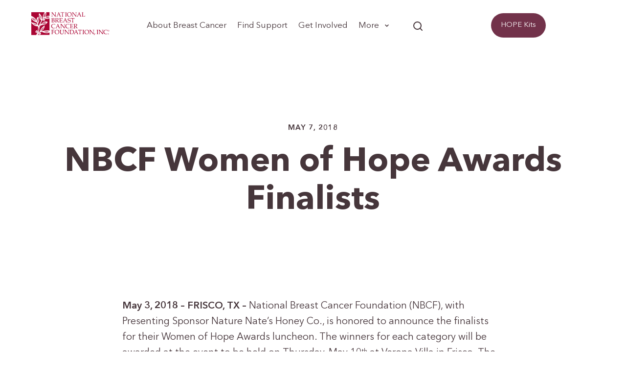

--- FILE ---
content_type: text/html; charset=UTF-8
request_url: https://www.nationalbreastcancer.org/press-release/nbcf-women-of-hope-awards-finalists/
body_size: 115123
content:

<!doctype html>
<html lang="en-US">
<head><meta http-equiv="Content-Type" content="text/html; charset=UTF-8" /><script>if(navigator.userAgent.match(/MSIE|Internet Explorer/i)||navigator.userAgent.match(/Trident\/7\..*?rv:11/i)){var href=document.location.href;if(!href.match(/[?&]nowprocket/)){if(href.indexOf("?")==-1){if(href.indexOf("#")==-1){document.location.href=href+"?nowprocket=1"}else{document.location.href=href.replace("#","?nowprocket=1#")}}else{if(href.indexOf("#")==-1){document.location.href=href+"&nowprocket=1"}else{document.location.href=href.replace("#","&nowprocket=1#")}}}}</script><script>(()=>{class RocketLazyLoadScripts{constructor(){this.v="2.0.4",this.userEvents=["keydown","keyup","mousedown","mouseup","mousemove","mouseover","mouseout","touchmove","touchstart","touchend","touchcancel","wheel","click","dblclick","input"],this.attributeEvents=["onblur","onclick","oncontextmenu","ondblclick","onfocus","onmousedown","onmouseenter","onmouseleave","onmousemove","onmouseout","onmouseover","onmouseup","onmousewheel","onscroll","onsubmit"]}async t(){this.i(),this.o(),/iP(ad|hone)/.test(navigator.userAgent)&&this.h(),this.u(),this.l(this),this.m(),this.k(this),this.p(this),this._(),await Promise.all([this.R(),this.L()]),this.lastBreath=Date.now(),this.S(this),this.P(),this.D(),this.O(),this.M(),await this.C(this.delayedScripts.normal),await this.C(this.delayedScripts.defer),await this.C(this.delayedScripts.async),await this.T(),await this.F(),await this.j(),await this.A(),window.dispatchEvent(new Event("rocket-allScriptsLoaded")),this.everythingLoaded=!0,this.lastTouchEnd&&await new Promise(t=>setTimeout(t,500-Date.now()+this.lastTouchEnd)),this.I(),this.H(),this.U(),this.W()}i(){this.CSPIssue=sessionStorage.getItem("rocketCSPIssue"),document.addEventListener("securitypolicyviolation",t=>{this.CSPIssue||"script-src-elem"!==t.violatedDirective||"data"!==t.blockedURI||(this.CSPIssue=!0,sessionStorage.setItem("rocketCSPIssue",!0))},{isRocket:!0})}o(){window.addEventListener("pageshow",t=>{this.persisted=t.persisted,this.realWindowLoadedFired=!0},{isRocket:!0}),window.addEventListener("pagehide",()=>{this.onFirstUserAction=null},{isRocket:!0})}h(){let t;function e(e){t=e}window.addEventListener("touchstart",e,{isRocket:!0}),window.addEventListener("touchend",function i(o){o.changedTouches[0]&&t.changedTouches[0]&&Math.abs(o.changedTouches[0].pageX-t.changedTouches[0].pageX)<10&&Math.abs(o.changedTouches[0].pageY-t.changedTouches[0].pageY)<10&&o.timeStamp-t.timeStamp<200&&(window.removeEventListener("touchstart",e,{isRocket:!0}),window.removeEventListener("touchend",i,{isRocket:!0}),"INPUT"===o.target.tagName&&"text"===o.target.type||(o.target.dispatchEvent(new TouchEvent("touchend",{target:o.target,bubbles:!0})),o.target.dispatchEvent(new MouseEvent("mouseover",{target:o.target,bubbles:!0})),o.target.dispatchEvent(new PointerEvent("click",{target:o.target,bubbles:!0,cancelable:!0,detail:1,clientX:o.changedTouches[0].clientX,clientY:o.changedTouches[0].clientY})),event.preventDefault()))},{isRocket:!0})}q(t){this.userActionTriggered||("mousemove"!==t.type||this.firstMousemoveIgnored?"keyup"===t.type||"mouseover"===t.type||"mouseout"===t.type||(this.userActionTriggered=!0,this.onFirstUserAction&&this.onFirstUserAction()):this.firstMousemoveIgnored=!0),"click"===t.type&&t.preventDefault(),t.stopPropagation(),t.stopImmediatePropagation(),"touchstart"===this.lastEvent&&"touchend"===t.type&&(this.lastTouchEnd=Date.now()),"click"===t.type&&(this.lastTouchEnd=0),this.lastEvent=t.type,t.composedPath&&t.composedPath()[0].getRootNode()instanceof ShadowRoot&&(t.rocketTarget=t.composedPath()[0]),this.savedUserEvents.push(t)}u(){this.savedUserEvents=[],this.userEventHandler=this.q.bind(this),this.userEvents.forEach(t=>window.addEventListener(t,this.userEventHandler,{passive:!1,isRocket:!0})),document.addEventListener("visibilitychange",this.userEventHandler,{isRocket:!0})}U(){this.userEvents.forEach(t=>window.removeEventListener(t,this.userEventHandler,{passive:!1,isRocket:!0})),document.removeEventListener("visibilitychange",this.userEventHandler,{isRocket:!0}),this.savedUserEvents.forEach(t=>{(t.rocketTarget||t.target).dispatchEvent(new window[t.constructor.name](t.type,t))})}m(){const t="return false",e=Array.from(this.attributeEvents,t=>"data-rocket-"+t),i="["+this.attributeEvents.join("],[")+"]",o="[data-rocket-"+this.attributeEvents.join("],[data-rocket-")+"]",s=(e,i,o)=>{o&&o!==t&&(e.setAttribute("data-rocket-"+i,o),e["rocket"+i]=new Function("event",o),e.setAttribute(i,t))};new MutationObserver(t=>{for(const n of t)"attributes"===n.type&&(n.attributeName.startsWith("data-rocket-")||this.everythingLoaded?n.attributeName.startsWith("data-rocket-")&&this.everythingLoaded&&this.N(n.target,n.attributeName.substring(12)):s(n.target,n.attributeName,n.target.getAttribute(n.attributeName))),"childList"===n.type&&n.addedNodes.forEach(t=>{if(t.nodeType===Node.ELEMENT_NODE)if(this.everythingLoaded)for(const i of[t,...t.querySelectorAll(o)])for(const t of i.getAttributeNames())e.includes(t)&&this.N(i,t.substring(12));else for(const e of[t,...t.querySelectorAll(i)])for(const t of e.getAttributeNames())this.attributeEvents.includes(t)&&s(e,t,e.getAttribute(t))})}).observe(document,{subtree:!0,childList:!0,attributeFilter:[...this.attributeEvents,...e]})}I(){this.attributeEvents.forEach(t=>{document.querySelectorAll("[data-rocket-"+t+"]").forEach(e=>{this.N(e,t)})})}N(t,e){const i=t.getAttribute("data-rocket-"+e);i&&(t.setAttribute(e,i),t.removeAttribute("data-rocket-"+e))}k(t){Object.defineProperty(HTMLElement.prototype,"onclick",{get(){return this.rocketonclick||null},set(e){this.rocketonclick=e,this.setAttribute(t.everythingLoaded?"onclick":"data-rocket-onclick","this.rocketonclick(event)")}})}S(t){function e(e,i){let o=e[i];e[i]=null,Object.defineProperty(e,i,{get:()=>o,set(s){t.everythingLoaded?o=s:e["rocket"+i]=o=s}})}e(document,"onreadystatechange"),e(window,"onload"),e(window,"onpageshow");try{Object.defineProperty(document,"readyState",{get:()=>t.rocketReadyState,set(e){t.rocketReadyState=e},configurable:!0}),document.readyState="loading"}catch(t){console.log("WPRocket DJE readyState conflict, bypassing")}}l(t){this.originalAddEventListener=EventTarget.prototype.addEventListener,this.originalRemoveEventListener=EventTarget.prototype.removeEventListener,this.savedEventListeners=[],EventTarget.prototype.addEventListener=function(e,i,o){o&&o.isRocket||!t.B(e,this)&&!t.userEvents.includes(e)||t.B(e,this)&&!t.userActionTriggered||e.startsWith("rocket-")||t.everythingLoaded?t.originalAddEventListener.call(this,e,i,o):(t.savedEventListeners.push({target:this,remove:!1,type:e,func:i,options:o}),"mouseenter"!==e&&"mouseleave"!==e||t.originalAddEventListener.call(this,e,t.savedUserEvents.push,o))},EventTarget.prototype.removeEventListener=function(e,i,o){o&&o.isRocket||!t.B(e,this)&&!t.userEvents.includes(e)||t.B(e,this)&&!t.userActionTriggered||e.startsWith("rocket-")||t.everythingLoaded?t.originalRemoveEventListener.call(this,e,i,o):t.savedEventListeners.push({target:this,remove:!0,type:e,func:i,options:o})}}J(t,e){this.savedEventListeners=this.savedEventListeners.filter(i=>{let o=i.type,s=i.target||window;return e!==o||t!==s||(this.B(o,s)&&(i.type="rocket-"+o),this.$(i),!1)})}H(){EventTarget.prototype.addEventListener=this.originalAddEventListener,EventTarget.prototype.removeEventListener=this.originalRemoveEventListener,this.savedEventListeners.forEach(t=>this.$(t))}$(t){t.remove?this.originalRemoveEventListener.call(t.target,t.type,t.func,t.options):this.originalAddEventListener.call(t.target,t.type,t.func,t.options)}p(t){let e;function i(e){return t.everythingLoaded?e:e.split(" ").map(t=>"load"===t||t.startsWith("load.")?"rocket-jquery-load":t).join(" ")}function o(o){function s(e){const s=o.fn[e];o.fn[e]=o.fn.init.prototype[e]=function(){return this[0]===window&&t.userActionTriggered&&("string"==typeof arguments[0]||arguments[0]instanceof String?arguments[0]=i(arguments[0]):"object"==typeof arguments[0]&&Object.keys(arguments[0]).forEach(t=>{const e=arguments[0][t];delete arguments[0][t],arguments[0][i(t)]=e})),s.apply(this,arguments),this}}if(o&&o.fn&&!t.allJQueries.includes(o)){const e={DOMContentLoaded:[],"rocket-DOMContentLoaded":[]};for(const t in e)document.addEventListener(t,()=>{e[t].forEach(t=>t())},{isRocket:!0});o.fn.ready=o.fn.init.prototype.ready=function(i){function s(){parseInt(o.fn.jquery)>2?setTimeout(()=>i.bind(document)(o)):i.bind(document)(o)}return"function"==typeof i&&(t.realDomReadyFired?!t.userActionTriggered||t.fauxDomReadyFired?s():e["rocket-DOMContentLoaded"].push(s):e.DOMContentLoaded.push(s)),o([])},s("on"),s("one"),s("off"),t.allJQueries.push(o)}e=o}t.allJQueries=[],o(window.jQuery),Object.defineProperty(window,"jQuery",{get:()=>e,set(t){o(t)}})}P(){const t=new Map;document.write=document.writeln=function(e){const i=document.currentScript,o=document.createRange(),s=i.parentElement;let n=t.get(i);void 0===n&&(n=i.nextSibling,t.set(i,n));const c=document.createDocumentFragment();o.setStart(c,0),c.appendChild(o.createContextualFragment(e)),s.insertBefore(c,n)}}async R(){return new Promise(t=>{this.userActionTriggered?t():this.onFirstUserAction=t})}async L(){return new Promise(t=>{document.addEventListener("DOMContentLoaded",()=>{this.realDomReadyFired=!0,t()},{isRocket:!0})})}async j(){return this.realWindowLoadedFired?Promise.resolve():new Promise(t=>{window.addEventListener("load",t,{isRocket:!0})})}M(){this.pendingScripts=[];this.scriptsMutationObserver=new MutationObserver(t=>{for(const e of t)e.addedNodes.forEach(t=>{"SCRIPT"!==t.tagName||t.noModule||t.isWPRocket||this.pendingScripts.push({script:t,promise:new Promise(e=>{const i=()=>{const i=this.pendingScripts.findIndex(e=>e.script===t);i>=0&&this.pendingScripts.splice(i,1),e()};t.addEventListener("load",i,{isRocket:!0}),t.addEventListener("error",i,{isRocket:!0}),setTimeout(i,1e3)})})})}),this.scriptsMutationObserver.observe(document,{childList:!0,subtree:!0})}async F(){await this.X(),this.pendingScripts.length?(await this.pendingScripts[0].promise,await this.F()):this.scriptsMutationObserver.disconnect()}D(){this.delayedScripts={normal:[],async:[],defer:[]},document.querySelectorAll("script[type$=rocketlazyloadscript]").forEach(t=>{t.hasAttribute("data-rocket-src")?t.hasAttribute("async")&&!1!==t.async?this.delayedScripts.async.push(t):t.hasAttribute("defer")&&!1!==t.defer||"module"===t.getAttribute("data-rocket-type")?this.delayedScripts.defer.push(t):this.delayedScripts.normal.push(t):this.delayedScripts.normal.push(t)})}async _(){await this.L();let t=[];document.querySelectorAll("script[type$=rocketlazyloadscript][data-rocket-src]").forEach(e=>{let i=e.getAttribute("data-rocket-src");if(i&&!i.startsWith("data:")){i.startsWith("//")&&(i=location.protocol+i);try{const o=new URL(i).origin;o!==location.origin&&t.push({src:o,crossOrigin:e.crossOrigin||"module"===e.getAttribute("data-rocket-type")})}catch(t){}}}),t=[...new Map(t.map(t=>[JSON.stringify(t),t])).values()],this.Y(t,"preconnect")}async G(t){if(await this.K(),!0!==t.noModule||!("noModule"in HTMLScriptElement.prototype))return new Promise(e=>{let i;function o(){(i||t).setAttribute("data-rocket-status","executed"),e()}try{if(navigator.userAgent.includes("Firefox/")||""===navigator.vendor||this.CSPIssue)i=document.createElement("script"),[...t.attributes].forEach(t=>{let e=t.nodeName;"type"!==e&&("data-rocket-type"===e&&(e="type"),"data-rocket-src"===e&&(e="src"),i.setAttribute(e,t.nodeValue))}),t.text&&(i.text=t.text),t.nonce&&(i.nonce=t.nonce),i.hasAttribute("src")?(i.addEventListener("load",o,{isRocket:!0}),i.addEventListener("error",()=>{i.setAttribute("data-rocket-status","failed-network"),e()},{isRocket:!0}),setTimeout(()=>{i.isConnected||e()},1)):(i.text=t.text,o()),i.isWPRocket=!0,t.parentNode.replaceChild(i,t);else{const i=t.getAttribute("data-rocket-type"),s=t.getAttribute("data-rocket-src");i?(t.type=i,t.removeAttribute("data-rocket-type")):t.removeAttribute("type"),t.addEventListener("load",o,{isRocket:!0}),t.addEventListener("error",i=>{this.CSPIssue&&i.target.src.startsWith("data:")?(console.log("WPRocket: CSP fallback activated"),t.removeAttribute("src"),this.G(t).then(e)):(t.setAttribute("data-rocket-status","failed-network"),e())},{isRocket:!0}),s?(t.fetchPriority="high",t.removeAttribute("data-rocket-src"),t.src=s):t.src="data:text/javascript;base64,"+window.btoa(unescape(encodeURIComponent(t.text)))}}catch(i){t.setAttribute("data-rocket-status","failed-transform"),e()}});t.setAttribute("data-rocket-status","skipped")}async C(t){const e=t.shift();return e?(e.isConnected&&await this.G(e),this.C(t)):Promise.resolve()}O(){this.Y([...this.delayedScripts.normal,...this.delayedScripts.defer,...this.delayedScripts.async],"preload")}Y(t,e){this.trash=this.trash||[];let i=!0;var o=document.createDocumentFragment();t.forEach(t=>{const s=t.getAttribute&&t.getAttribute("data-rocket-src")||t.src;if(s&&!s.startsWith("data:")){const n=document.createElement("link");n.href=s,n.rel=e,"preconnect"!==e&&(n.as="script",n.fetchPriority=i?"high":"low"),t.getAttribute&&"module"===t.getAttribute("data-rocket-type")&&(n.crossOrigin=!0),t.crossOrigin&&(n.crossOrigin=t.crossOrigin),t.integrity&&(n.integrity=t.integrity),t.nonce&&(n.nonce=t.nonce),o.appendChild(n),this.trash.push(n),i=!1}}),document.head.appendChild(o)}W(){this.trash.forEach(t=>t.remove())}async T(){try{document.readyState="interactive"}catch(t){}this.fauxDomReadyFired=!0;try{await this.K(),this.J(document,"readystatechange"),document.dispatchEvent(new Event("rocket-readystatechange")),await this.K(),document.rocketonreadystatechange&&document.rocketonreadystatechange(),await this.K(),this.J(document,"DOMContentLoaded"),document.dispatchEvent(new Event("rocket-DOMContentLoaded")),await this.K(),this.J(window,"DOMContentLoaded"),window.dispatchEvent(new Event("rocket-DOMContentLoaded"))}catch(t){console.error(t)}}async A(){try{document.readyState="complete"}catch(t){}try{await this.K(),this.J(document,"readystatechange"),document.dispatchEvent(new Event("rocket-readystatechange")),await this.K(),document.rocketonreadystatechange&&document.rocketonreadystatechange(),await this.K(),this.J(window,"load"),window.dispatchEvent(new Event("rocket-load")),await this.K(),window.rocketonload&&window.rocketonload(),await this.K(),this.allJQueries.forEach(t=>t(window).trigger("rocket-jquery-load")),await this.K(),this.J(window,"pageshow");const t=new Event("rocket-pageshow");t.persisted=this.persisted,window.dispatchEvent(t),await this.K(),window.rocketonpageshow&&window.rocketonpageshow({persisted:this.persisted})}catch(t){console.error(t)}}async K(){Date.now()-this.lastBreath>45&&(await this.X(),this.lastBreath=Date.now())}async X(){return document.hidden?new Promise(t=>setTimeout(t)):new Promise(t=>requestAnimationFrame(t))}B(t,e){return e===document&&"readystatechange"===t||(e===document&&"DOMContentLoaded"===t||(e===window&&"DOMContentLoaded"===t||(e===window&&"load"===t||e===window&&"pageshow"===t)))}static run(){(new RocketLazyLoadScripts).t()}}RocketLazyLoadScripts.run()})();</script>
	
					<link rel="shortcut icon" href="https://www.nationalbreastcancer.org/wp-content/themes/nbcf-wpml/favicon.ico" />
	<!-- <link rel="stylesheet" href="https://www.nationalbreastcancer.org/wp-content/themes/nbcf-wpml/style.css" /> -->
	


	

	<link rel="pingback" href="https://www.nationalbreastcancer.org/xmlrpc.php" />
			<script type="rocketlazyloadscript">
   // Identifies the Browser type in the HTML tag for specific browser CSS
	var doc = document.documentElement;
	doc.setAttribute('data-useragent', navigator.userAgent);
	doc.setAttribute("data-platform", navigator.platform );
  </script>
    <script type="rocketlazyloadscript" data-rocket-type="text/javascript">



</script>
	<meta name='robots' content='index, follow, max-image-preview:large, max-snippet:-1, max-video-preview:-1' />

<!-- Google Tag Manager for WordPress by gtm4wp.com -->
<script data-cfasync="false" data-pagespeed-no-defer>
	var gtm4wp_datalayer_name = "dataLayer";
	var dataLayer = dataLayer || [];
</script>
<!-- End Google Tag Manager for WordPress by gtm4wp.com -->
	<!-- This site is optimized with the Yoast SEO plugin v26.8 - https://yoast.com/product/yoast-seo-wordpress/ -->
	<title>NBCF Women of Hope Awards Finalists</title>
<link data-rocket-prefetch href="https://www.gstatic.com" rel="dns-prefetch">
<link data-rocket-prefetch href="https://js.usemessages.com" rel="dns-prefetch">
<link data-rocket-prefetch href="https://js.hubspot.com" rel="dns-prefetch">
<link data-rocket-prefetch href="https://js.hs-analytics.net" rel="dns-prefetch">
<link data-rocket-prefetch href="https://js.hs-banner.com" rel="dns-prefetch">
<link data-rocket-prefetch href="https://cdn.fundraiseup.com" rel="dns-prefetch">
<link data-rocket-prefetch href="https://bat.bing.com" rel="dns-prefetch">
<link data-rocket-prefetch href="https://www.googletagmanager.com" rel="dns-prefetch">
<link data-rocket-prefetch href="https://app.poper.ai" rel="dns-prefetch">
<link data-rocket-prefetch href="https://static.hotjar.com" rel="dns-prefetch">
<link data-rocket-prefetch href="https://acsbapp.com" rel="dns-prefetch">
<link data-rocket-prefetch href="https://www.google.com" rel="dns-prefetch">
<link data-rocket-prefetch href="https://js.hs-scripts.com" rel="dns-prefetch">
<link crossorigin data-rocket-preload as="font" href="https://www.nationalbreastcancer.org/wp-content/themes/nbcf-wpml/assets/fonts/AvenirNextLTPro-Demi.woff2" rel="preload">
<style id="wpr-usedcss">img:is([sizes=auto i],[sizes^="auto," i]){contain-intrinsic-size:3000px 1500px}.swp-l-row{display:flex;flex-wrap:wrap;width:100%}.swp-l-col{display:flex;flex-direction:column}.swp-0{list-style:none;margin:0;padding:0}.swp-mb20{margin-bottom:20px}.swp-mw100{max-width:100%}.swp-l-row-end{justify-content:flex-end}.swp-l-row-center{justify-content:center}.swp-l-row-between{justify-content:space-between}.swp-l-rel100{position:relative;width:100%}@media(max-width:800px){.swp-l-row{flex-direction:column}}@keyframes fadeIn{0%{opacity:0}to{opacity:1}}@keyframes scaleLoaderSWP{0%{opacity:1;transform:scale(1)}45%{opacity:.7;transform:scale(.1)}80%{opacity:1;transform:scale(1)}}@keyframes shimmer{0%{opacity:.5}to{opacity:1}}.swp-review-skeleton-wrapper{display:flex;flex-direction:column;margin-bottom:5px;margin-top:-5px;max-width:300px}.swp-review-skeleton{animation:.4s ease-out infinite alternate shimmer;background:#eee;border-radius:10px;height:24px;margin-bottom:15px}.swp-skeleton-buy-button-cta{height:40px;margin-top:15px}.swp-skeleton-buy-button-cta,.swp-skeleton-buy-button-row{animation:.4s ease-out infinite alternate shimmer;background:#eee;border-radius:15px}.swp-skeleton-buy-button-row{flex:0 0 30%;height:20px;margin:0;max-width:30%;width:30%}.swp-skeleton-buy-button{display:flex;flex-direction:column;max-width:300px}.swp-skeleton-buy-button-row{display:flex;justify-content:space-between}.swp-notice{color:#000}.swp-notice{background-color:#eef6ee;border-left:.35em solid #4db54f;box-sizing:border-box;font-size:14px;margin:15px 0 0;opacity:1;padding:.6em 1em;width:100%}.swp-notice[data-status=warning]{background-color:#fef8e7;border-color:#f0b849}.swp-notice[data-status=error]{background-color:#f8ebea;border-color:#cd423b}.swp-notice[data-status=info]{background-color:#e8f5f9;border-color:#419ecd}.swp-notice[data-is-fetching-new=true]{opacity:.6}p.swp-notice.swp-notice{padding-bottom:.6em!important}.shopwp-finished-loading .shopwp-skeleton{display:none}.swp-pagination-controls{box-sizing:border-box;display:block;margin:60px auto 0;padding:0;text-align:center}.swp-btn{background:#0c0e1b;border:none;border-radius:var(--general-globalBorderRadius);color:#fff;display:inline-block;font-size:16px;font-weight:400;height:auto;outline:0;outline-offset:0;padding:.6563em 1em .78em;position:relative;text-align:center;text-decoration:none;transition:background .18s ease;white-space:normal;width:100%}.swp-btn:hover{border:none;box-shadow:none;cursor:pointer;outline:0}.swp-btn:hover>svg{opacity:.7}.swp-btn:focus{outline:blue solid 1px}.swp-btn:visited{color:#fff}.swp-btn:disabled:focus{outline:0}.swp-items-wrapper{margin:0 auto;max-width:var(--product-containerWidth);padding:0}.swp-items-wrapper .swp-items{display:grid;transition:opacity .3s ease;grid-row-gap:40px;padding:0}.swp-items-wrapper[data-is-fetching-new=true] .swp-items{opacity:.4}.swp-items-wrapper[data-items-type=products]>.swp-items,.swp-items-wrapper[data-items-type=search]>.swp-items,.swp-items-wrapper[data-items-type=storefront]>.swp-items{grid-column-gap:var(--product-gridColumnGap);grid-template-columns:repeat(var(--product-itemsPerRow),1fr)}.swp-items-wrapper[data-items-type=collections]>.swp-items{grid-column-gap:var(--collection-collectionsGridColumnGap);grid-template-columns:repeat(var(--collection-collectionsItemsPerRow),1fr)}.swp-items-wrapper[data-items-type=collections][data-is-showing-more-than-one=false]>.swp-items,.swp-items-wrapper[data-items-type=products][data-is-showing-more-than-one=false]>.swp-items{grid-template-columns:repeat(1,1fr);grid-row-gap:0;max-width:100%}.swp-items-wrapper[data-is-carousel=true] .swp-items,.swp-modal .swp-items-wrapper .swp-items{display:block}.swp-skeleton .shopwp-skeleton-component{background:#eee;border-radius:15px;margin-bottom:13px;min-width:200px}.swp-skeleton .shopwp-skeleton-row{display:flex;justify-content:space-between}.swp-skeleton .shopwp-col{flex:1}.swp-skeleton .shopwp-skeleton-product{flex:none;width:100%}.swp-skeleton .shopwp-skeleton-products{flex:none;width:32%}.swp-skeleton .shopwp-skeleton-product-images{height:193px;width:100%}.swp-skeleton .shopwp-skeleton-product-title{height:20px;width:300px}.swp-skeleton .shopwp-skeleton-product-price{height:20px;width:40%}.swp-skeleton .shopwp-skeleton-product-description{height:70px;width:100%}.swp-skeleton .shopwp-skeleton-product-buy-button{height:75px;width:60%}.swp-items{list-style:none;margin:0;padding:0}.swp-item{max-width:400px;min-width:0;width:100%}.swp-item.swp-mw100,.swp-item[data-is-full-width=true],.swp-item[data-is-modal=true]{max-width:100%}.swp-item[data-is-align-height=true]>div:nth-last-of-type(2){flex:1}.swp-item:empty{display:none}.swp-search-form{margin:0 auto;max-width:100%}.swp-search-form .swp-search-wrapper{display:flex;margin-bottom:20px}.swp-btn-write-review,.swp-review-btn{align-self:auto;border-radius:5px;color:#fff;font-size:16px;line-height:1;margin-left:auto;transition:color .2s ease;width:160px}.swp-btn-write-review:hover,.swp-review-btn:hover{color:#afadad}.swp-page-size{align-items:flex-end;align-items:baseline;display:flex;justify-content:flex-end;margin-bottom:20px;margin-left:10px;width:auto}.swp-button-pagination{background-color:var(--general-paginationLoadMoreButtonColor,initial);display:flex;flex-direction:column;font-size:16px;margin:0 auto;max-width:250px;width:100%}.swp-button-pagination[data-is-working=true]{display:flex;justify-content:center;position:relative;transition:none}.swp-button-pagination[data-is-working=true] .swp-add-to-cart-text{transition:none;visibility:hidden}.swp-button-pagination[data-is-working=true] .swp-loader{left:50%;position:absolute;transform:translate(-50%)}.swp-button-pagination[data-is-working=true] .loader-inner{align-items:center;display:flex;justify-content:center}.swp-button-pagination:hover .swp-add-to-cart-text{opacity:.7}.ball-pulse>div:nth-of-type(0){animation:.75s cubic-bezier(.2,.68,.18,1.08) -.36s infinite scaleLoaderSWP}.ball-pulse>div:first-of-type{animation:.75s cubic-bezier(.2,.68,.18,1.08) -.24s infinite scaleLoaderSWP}.ball-pulse>div:nth-of-type(2){animation:.75s cubic-bezier(.2,.68,.18,1.08) -.12s infinite scaleLoaderSWP}.ball-pulse>div:nth-of-type(3){animation:.75s cubic-bezier(.2,.68,.18,1.08) infinite scaleLoaderSWP}.ball-pulse>div{animation-fill-mode:both;background-color:#fff;border-radius:100%;display:inline-block;height:9px;margin:2px;width:9px}.swp-cart-icon .ball-pulse>div{background-color:var(--cart-counterTextColor)}.loader-inner{line-height:1}.swp-modal{height:100%}.swp-modal-inner{height:100%;overflow-y:scroll!important}.swp-component-products-reviews .swp-rating-label{color:#000;font-size:14px;font-weight:400;margin-bottom:5px;margin-left:10px;margin-top:0;text-decoration:underline}.swp-rating-count{display:inline}.swp-component-products-reviews{align-items:center;animation:.2s fadeIn;display:flex;left:-5px;margin:0 0 4px;position:relative}.swp-component-products-reviews .react-simple-star-rating-tooltip{background-color:#333!important;font-size:14px!important;line-height:1.5!important;margin-left:10px!important;margin-top:-3px!important}.swp-component-products-reviews .filled-icons{color:#f1b345!important}.swp-component-products-reviews[data-link-to-modal=true] .swp-rating-label:hover{cursor:pointer}.shopwp.wps-modal-open{overflow:hidden}.swp-modal-open .ReactModal__Overlay{opacity:0;transition:all .1s ease}.swp-modal-open .ReactModal__Content{opacity:0;transform:translate(-50%);transition:all .2s ease}.swp-reviews-list{list-style:none;margin:20px 0 0;padding:0}.swp-review-comment{background:#eee;background:linear-gradient(0deg,#eee,#f7f7f7);border-radius:var(--general-globalBorderRadius);font-size:14px;margin-bottom:0;margin-left:40px;padding:10px 20px 12px;position:relative}.swp-review-comment svg{left:-32px;position:absolute;top:-2px;width:27px}.swp-review-comment svg path{fill:#eaeaea}.swp-empty-review{margin-left:5px;text-decoration:underline;transition:all .1s ease}.swp-empty-review:hover{cursor:pointer;opacity:.6}.swp-review-list-wrap{display:flex;flex-direction:column;margin:0 auto;max-width:1300px}.swp-review-content{display:block;margin-top:7px}.swp-review-title{display:block;font-size:18px;font-weight:700;margin-top:8px}.swp-review-buyer-content{flex:1;padding-top:2px}.swp-review-buyer-name{font-size:15px;font-weight:700}.swp-review-date{color:#818181;font-size:14px;margin-top:2px}.swp-review-buyer{display:flex;width:240px}.swp-review-buyer-avatar{padding-top:2px;width:65px}.swp-review-buyer-avatar img,.swp-review-buyer-avatar svg{border-radius:50%;display:block;height:50px;width:50px}.swp-review-list-item{animation:.2s fadeIn;border-bottom:1px solid #ddd;color:#000;display:flex;margin-bottom:20px;padding-bottom:30px}.swp-review-list-item[data-has-size=true]{border-bottom:none}.swp-review-list-item-content{flex:1;padding-left:15px}.swp-review-list-header{align-items:baseline;border-bottom:1px solid #ddd;color:#000;display:flex;margin-bottom:10px}.swp-review-list-header h3{font-size:22px;margin-bottom:15px}.swp-review-list-header p{color:#818181;font-size:14px;margin-left:10px;position:relative;top:-2px}@media(max-width:1100px){.ReactModal__Content{width:85%!important}}@media(max-width:800px){.swp-page-size{margin-left:0;width:100%}.swp-review-buyer-avatar{padding-top:3px;width:50px}.swp-review-buyer-avatar img,.swp-review-buyer-avatar svg{height:40px;width:40px}.swp-review-list-item{flex-direction:column}.swp-review-list-item-content{margin-top:20px;padding-left:0}.swp-review-title{margin-top:0}.swp-items-wrapper{padding:0 15px}.swp-items-wrapper[data-items-type=collections]>.swp-items,.swp-items-wrapper[data-items-type=products]>.swp-items,.swp-items-wrapper[data-items-type=search]>.swp-items,.swp-items-wrapper[data-items-type=storefront]>.swp-items{grid-template-columns:repeat(var(--product-mobileColumns),1fr)}.swp-items-wrapper[data-is-showing-more-than-one=false]>.swp-items{grid-template-columns:repeat(1,1fr)}}.swp-review-product-name{font-size:16px;font-weight:400;margin-left:5px}.swp-review-form{color:#000;margin-bottom:50px}.swp-review-form[data-is-busy=true] .swp-review-fieldgroup label{opacity:.4}.swp-review-form h4{font-size:18px;font-weight:700;margin-bottom:10px;margin-top:10px}.swp-review-btn{display:inline-block;margin-bottom:20px;max-width:200px}.swp-review-form .swp-review-input{background:#fff;border:1px solid #a5a5a5;border-radius:var(--general-globalBorderRadius);color:#000;font-family:helvetica,sans-serif;font-size:16px;padding:10px}.swp-review-form .swp-review-input.swp-field-error{border-color:#ec4e4e}.swp-review-error{color:#ec4e4e;font-size:14px;margin-bottom:15px;margin-top:5px}.swp-review-fieldgroup{display:flex;flex-direction:column;margin-bottom:20px}.swp-review-fieldgroup label{color:#000;font-size:16px;font-weight:700;margin-bottom:3px;transition:opacity .3s ease}@media(max-width:600px){.swp-review-list-header{align-items:center;flex-direction:column;justify-content:center}.swp-review-list-header p{margin-bottom:20px;margin-left:0;margin-top:2px}.swp-review-list-header h3{margin-bottom:0}.ReactModal__Content{padding:20px 5px!important;transform:translate(-50%,80px)!important;width:95%!important}.swp-btn-write-review{margin:0 auto 20px}.swp-skeleton .shopwp-skeleton-row{flex-direction:column}.swp-skeleton .shopwp-skeleton-products{width:100%}.swp-skeleton .shopwp-skeleton-component,.swp-skeleton .shopwp-skeleton-product{flex:0 0 100%;max-width:100%;width:100%}}.swp-collection-title.swp-collection-title{color:var(--collection-collectionsTitleColor);font-family:var(--collection-collectionsTitleTypeFontFamily);font-size:var(--collection-collectionsTitleTypeFontSize);margin:0;white-space:normal}.swp-product-image{display:block;height:auto;margin:0;max-width:100%;outline:0}.swp-product-image[data-is-featured=false]:active,.swp-product-image[data-is-featured=false]:focus{outline:#000 dashed 1px;outline-offset:3px}.swp-product-image[data-link-to=modal]:hover,.swp-product-image[data-link-to=shopify]:hover,.swp-product-image[data-link-to=wordpress]:hover{cursor:pointer}.swp-video-icon{position:absolute;width:12px;fill:#fff;left:calc(50% - 6px);top:calc(50% - 10px);z-index:9999}.swp-collection-description{color:var(--collection-collectionsDescriptionColor,initial);font-family:var(--collection-collectionsDescriptionTypeFontFamily,inherit);font-size:var(--collection-collectionsDescriptionTypeFontSize,initial);font-style:var(--collection-collectionsDescriptionTypeFontStyle,initial);font-weight:var(--collection-collectionsDescriptionTypeFontWeight,initial);letter-spacing:var(--collection-collectionsDescriptionTypeLetterSpacing,initial);line-height:var(--collection-collectionsDescriptionTypeLineHeight,initial);text-decoration:var(--collection-collectionsDescriptionTypeTextDecoration,initial);text-transform:var(--collection-collectionsDescriptionTypeTextTransform,initial)}.swp-add-to-cart-text{color:var(--product-addToCartButtonTextColor,inherit);display:block;margin:0;padding:0;transition:all .2s ease;width:100%}.swp-storefront{margin:0 auto;max-width:1500px;padding-top:0;width:100%}#shopwp-storefront-sorting{align-items:flex-end;align-items:baseline;display:flex;justify-content:flex-end;margin-bottom:20px;margin-left:10px;width:auto}.swp-search-spinner{font-size:15px;position:absolute;right:50px;top:10px}.swp-search-input-wrapper{position:relative;width:100%}.swp-search-input-wrapper[data-is-fetching-new=true]::-webkit-search-cancel-button{display:none}.swp-search-input-wrapper .swp-search-input{appearance:none;border:1px solid #606060;border-radius:var(--general-globalBorderRadius);color-scheme:auto;font-size:1em;height:45px;outline:0;padding:15px;width:100%}.swp-search-input-wrapper .swp-search-input::-webkit-search-cancel-button{display:block}.swp-search-input-wrapper .swp-search-input::-webkit-search-cancel-button:hover{cursor:pointer}.swp-storefront-selectors{margin:0 0 -10px;min-height:52px;padding:0;width:100%}@media(max-width:800px){#shopwp-storefront-sorting{margin-bottom:0;margin-left:0;width:100%}}.header-right-area:lang(es-ES) a.button.small{padding:17px 20px 18px}@media screen and (max-width:1440px){.header-right-area:lang(es-ES){width:345px}}.page-content a:visited:not(.button.dark):hover{background-color:#d2395c;color:#fff}:root{--wp--preset--aspect-ratio--square:1;--wp--preset--aspect-ratio--4-3:4/3;--wp--preset--aspect-ratio--3-4:3/4;--wp--preset--aspect-ratio--3-2:3/2;--wp--preset--aspect-ratio--2-3:2/3;--wp--preset--aspect-ratio--16-9:16/9;--wp--preset--aspect-ratio--9-16:9/16;--wp--preset--color--black:#000000;--wp--preset--color--cyan-bluish-gray:#abb8c3;--wp--preset--color--white:#ffffff;--wp--preset--color--pale-pink:#f78da7;--wp--preset--color--vivid-red:#cf2e2e;--wp--preset--color--luminous-vivid-orange:#ff6900;--wp--preset--color--luminous-vivid-amber:#fcb900;--wp--preset--color--light-green-cyan:#7bdcb5;--wp--preset--color--vivid-green-cyan:#00d084;--wp--preset--color--pale-cyan-blue:#8ed1fc;--wp--preset--color--vivid-cyan-blue:#0693e3;--wp--preset--color--vivid-purple:#9b51e0;--wp--preset--gradient--vivid-cyan-blue-to-vivid-purple:linear-gradient(135deg,rgb(6, 147, 227) 0%,rgb(155, 81, 224) 100%);--wp--preset--gradient--light-green-cyan-to-vivid-green-cyan:linear-gradient(135deg,rgb(122, 220, 180) 0%,rgb(0, 208, 130) 100%);--wp--preset--gradient--luminous-vivid-amber-to-luminous-vivid-orange:linear-gradient(135deg,rgb(252, 185, 0) 0%,rgb(255, 105, 0) 100%);--wp--preset--gradient--luminous-vivid-orange-to-vivid-red:linear-gradient(135deg,rgb(255, 105, 0) 0%,rgb(207, 46, 46) 100%);--wp--preset--gradient--very-light-gray-to-cyan-bluish-gray:linear-gradient(135deg,rgb(238, 238, 238) 0%,rgb(169, 184, 195) 100%);--wp--preset--gradient--cool-to-warm-spectrum:linear-gradient(135deg,rgb(74, 234, 220) 0%,rgb(151, 120, 209) 20%,rgb(207, 42, 186) 40%,rgb(238, 44, 130) 60%,rgb(251, 105, 98) 80%,rgb(254, 248, 76) 100%);--wp--preset--gradient--blush-light-purple:linear-gradient(135deg,rgb(255, 206, 236) 0%,rgb(152, 150, 240) 100%);--wp--preset--gradient--blush-bordeaux:linear-gradient(135deg,rgb(254, 205, 165) 0%,rgb(254, 45, 45) 50%,rgb(107, 0, 62) 100%);--wp--preset--gradient--luminous-dusk:linear-gradient(135deg,rgb(255, 203, 112) 0%,rgb(199, 81, 192) 50%,rgb(65, 88, 208) 100%);--wp--preset--gradient--pale-ocean:linear-gradient(135deg,rgb(255, 245, 203) 0%,rgb(182, 227, 212) 50%,rgb(51, 167, 181) 100%);--wp--preset--gradient--electric-grass:linear-gradient(135deg,rgb(202, 248, 128) 0%,rgb(113, 206, 126) 100%);--wp--preset--gradient--midnight:linear-gradient(135deg,rgb(2, 3, 129) 0%,rgb(40, 116, 252) 100%);--wp--preset--font-size--small:13px;--wp--preset--font-size--medium:20px;--wp--preset--font-size--large:36px;--wp--preset--font-size--x-large:42px;--wp--preset--spacing--20:0.44rem;--wp--preset--spacing--30:0.67rem;--wp--preset--spacing--40:1rem;--wp--preset--spacing--50:1.5rem;--wp--preset--spacing--60:2.25rem;--wp--preset--spacing--70:3.38rem;--wp--preset--spacing--80:5.06rem;--wp--preset--shadow--natural:6px 6px 9px rgba(0, 0, 0, .2);--wp--preset--shadow--deep:12px 12px 50px rgba(0, 0, 0, .4);--wp--preset--shadow--sharp:6px 6px 0px rgba(0, 0, 0, .2);--wp--preset--shadow--outlined:6px 6px 0px -3px rgb(255, 255, 255),6px 6px rgb(0, 0, 0);--wp--preset--shadow--crisp:6px 6px 0px rgb(0, 0, 0)}:where(.is-layout-flex){gap:.5em}:where(.is-layout-grid){gap:.5em}:where(.wp-block-columns.is-layout-flex){gap:2em}:where(.wp-block-columns.is-layout-grid){gap:2em}:where(.wp-block-post-template.is-layout-flex){gap:1.25em}:where(.wp-block-post-template.is-layout-grid){gap:1.25em}.style-module_starRatingWrap__q-lJC{display:inline-block;touch-action:none}.style-module_simpleStarRating__nWUxf{display:inline-block;overflow:hidden;position:relative;touch-action:none;-webkit-user-select:none;-moz-user-select:none;user-select:none;vertical-align:middle;white-space:nowrap}.style-module_fillIcons__6---A{display:inline-block;overflow:hidden;position:absolute;top:0;white-space:nowrap}.style-module_emptyIcons__Bg-FZ{display:inline-block}.style-module_tooltip__tKc3i{background-color:#333;border-radius:5px;color:#fff;display:inline-block;padding:5px 15px;vertical-align:middle}#daextlwcnf-cookie-notice-container-mask{background:#242f42!important;opacity:.54!important;width:100%!important;position:fixed!important;height:100%!important;top:0!important;left:0!important;z-index:999999996!important}#daextlwcnf-cookie-notice-container,#daextlwcnf-cookie-notice-container *{box-sizing:content-box!important;-webkit-touch-callout:none!important;-webkit-user-select:none!important;-khtml-user-select:none!important;-moz-user-select:none!important;-ms-user-select:none!important;user-select:none!important}#daextlwcnf-cookie-notice-container{position:fixed!important;bottom:0!important;z-index:999999999!important;height:fit-content!important;left:-10px;background:#f4c1cf!important;color:#fff!important;opacity:1!important;border-color:#f4c1cf!important;border-style:solid!important;z-index:999999997!important;box-shadow:rgba(36,47,66,.08) 0 0 0 1px,rgba(36,47,66,.08) 0 2px 1px,rgba(36,47,66,.31) 0 0 20px -6px!important}#daextlwcnf-cookie-notice-wrapper{max-width:calc(1000px)!important;margin:0 auto!important;display:flex!important}#daextlwcnf-cookie-notice-message{padding:0!important;font-size:13px!important;line-height:20px!important;font-style:normal!important;color:#46363b!important;width:calc(100% - 410px)!important;font-weight:500!important}#daextlwcnf-cookie-notice-message a{text-decoration:none!important;font-size:13px!important;font-weight:400!important;font-style:normal!important;color:#000!important}#daextlwcnf-cookie-notice-message a:hover{text-decoration:underline!important}#daextlwcnf-cookie-notice-message p{margin:0 0 20px!important;font-size:13px!important;font-weight:400!important;font-style:normal!important;color:#46363b!important}#daextlwcnf-cookie-notice-message strong{font-weight:900!important;font-size:13px!important;font-style:normal!important;color:#46363b!important}#daextlwcnf-cookie-notice-message p:last-child{margin:0!important}#daextlwcnf-cookie-notice-message ul{margin:0 0 20px 20px!important;list-style:disc!important;padding:0!important}#daextlwcnf-cookie-notice-message ul:last-child{margin:0 0 0 20px!important}#daextlwcnf-cookie-notice-message li{margin:0!important;line-height:20px!important;font-size:13px!important;font-weight:400!important;font-style:normal!important;color:#46363b!important}#daextlwcnf-cookie-notice-button-container{margin-left:40px!important;display:flex!important;gap:10px!important}#daextlwcnf-cookie-notice-button-1{padding:10px!important;width:158px!important;text-align:center!important;background:#1e58b1!important;font-size:13px!important;font-weight:500!important;font-style:normal!important;color:#1e58b1!important;display:inline-block!important;cursor:pointer!important;border-radius:16px!important;border:1px solid #1e58b1!important;line-height:18px!important;height:18px!important;white-space:nowrap!important;overflow:hidden!important}#daextlwcnf-cookie-notice-button-1:hover{background:#fff!important;border:1px solid #1e58b1!important;color:#1e58b1!important}#daextlwcnf-cookie-notice-button-2{padding:10px!important;width:158px!important;text-align:center!important;background:#ff6185!important;font-size:13px!important;font-weight:500!important;font-style:normal!important;color:#fff!important;display:inline-block!important;cursor:pointer!important;border-radius:16px!important;border:1px solid #ff6185!important;line-height:18px!important;height:18px!important;white-space:nowrap!important;overflow:hidden!important}#daextlwcnf-cookie-notice-button-2:hover{background:#d2395c!important;border:1px solid #d2395c!important;color:#fff!important}#daextlwcnf-cookie-notice-button-3{padding:10px!important;width:158px!important;text-align:center!important;background:#1e58b1!important;font-size:13px!important;font-weight:500!important;font-style:normal!important;color:#fff!important;display:inline-block!important;cursor:pointer!important;border-radius:16px!important;border:1px solid #1e58b1!important;line-height:18px!important;height:18px!important;white-space:nowrap!important;overflow:hidden!important}#daextlwcnf-cookie-notice-button-3:hover{background:#1e58b1!important;border:1px solid #1e58b1!important;color:#fff!important}#daextlwcnf-cookie-notice-button-dismiss{width:20px!important;height:20px!important;display:inline-block!important;margin:10px 0!important;cursor:pointer!important}#daextlwcnf-cookie-notice-container{padding:20px 34px!important;width:calc(100% - 48px)!important;bottom:0!important;border-width:0!important}#daextlwcnf-cookie-notice-button-container{width:180px!important}#daextlwcnf-cookie-notice-message{width:calc(100% - 220px)!important}@media only screen and (max-width:700px){#daextlwcnf-cookie-notice-message{width:100%!important}#daextlwcnf-cookie-notice-button-container{width:100%!important;margin:0!important;text-align:center!important;display:block!important}#daextlwcnf-cookie-notice-wrapper{flex-direction:column!important}#daextlwcnf-cookie-notice-button-1{display:block!important;width:calc(100% - 22px)!important;margin:20px 0 0!important}#daextlwcnf-cookie-notice-button-2{display:block!important;width:calc(100% - 22px)!important;margin:20px 0 0!important}#daextlwcnf-cookie-notice-button-3{display:block!important;width:calc(100% - 22px)!important;margin:20px 0 0!important}#daextlwcnf-cookie-notice-button-dismiss{position:absolute!important;top:0!important;right:0!important;margin:4px 14px 0 0!important}}.mfp-bg{top:0;left:0;width:100%;height:100%;z-index:1042;overflow:hidden;position:fixed}.mfp-wrap{top:0;left:0;width:100%;z-index:1043;position:fixed;outline:0!important;-webkit-backface-visibility:hidden}.mfp-container{text-align:center;position:absolute;width:100%;height:100%;left:0;top:0;box-sizing:border-box;margin:0 auto;position:relative}.mfp-container:before{content:'';display:inline-block;height:100%;vertical-align:middle}.mfp-align-top .mfp-container:before{display:none}.mfp-content{position:relative;display:inline-block;margin:0 auto;text-align:left;z-index:1045}.mfp-ajax-holder .mfp-content,.mfp-inline-holder .mfp-content{width:100%;cursor:auto}.mfp-ajax-cur{cursor:progress}.mfp-zoom-out-cur,.mfp-zoom-out-cur .mfp-image-holder .mfp-close{cursor:-moz-zoom-out;cursor:-webkit-zoom-out;cursor:zoom-out}.mfp-zoom{cursor:pointer;cursor:-webkit-zoom-in;cursor:-moz-zoom-in;cursor:zoom-in}.mfp-auto-cursor .mfp-content{cursor:auto}.mfp-arrow,.mfp-close,.mfp-counter,.mfp-preloader{-webkit-user-select:none;-moz-user-select:none;user-select:none}.mfp-loading.mfp-figure{display:none}.mfp-hide{display:none!important}.mfp-preloader{color:#ccc;position:absolute;top:50%;width:auto;text-align:center;margin-top:-.8em;left:8px;right:8px;z-index:1044}.mfp-preloader a{color:#ccc}.mfp-preloader a:hover{color:#fff}.mfp-s-ready .mfp-preloader{display:none}.mfp-s-error .mfp-content{display:none}button.mfp-arrow,button.mfp-close{overflow:visible;cursor:pointer;background:0 0;border:0;-webkit-appearance:none;display:block;outline:0;padding:0;z-index:1046;box-shadow:none;touch-action:manipulation}button::-moz-focus-inner{padding:0;border:0}.mfp-close{width:44px;height:44px;line-height:44px;position:absolute;right:0;top:0;text-decoration:none;text-align:center;padding:0 0 18px 10px;color:#fff;font-style:normal;font-size:28px;font-family:Arial,Baskerville,monospace}button.mfp-close{background:var(--wpr-bg-6a8883eb-01c4-4f8a-aa62-e9ca78f44755) center no-repeat;right:30px;top:30px;text-align:right;padding-right:0;width:27px;height:27px}button.mfp-arrow-left{background:var(--wpr-bg-6da3a33b-4675-4645-8ccf-c94a77de5f70) center no-repeat}button.mfp-arrow-right{background:var(--wpr-bg-a7d78793-4f15-4503-9e6f-3b12897e4335) center no-repeat}button.mfp-arrow-left::after,button.mfp-arrow-left::before,button.mfp-arrow-right::after,button.mfp-arrow-right::before{display:none}.mfp-counter{position:absolute;top:0;right:0;color:#ccc;font-size:12px;line-height:18px;white-space:nowrap}.mfp-arrow{position:absolute;margin:0;bottom:5%;margin-top:-55px;padding:0;width:20px;height:56px;-webkit-tap-highlight-color:transparent}.mfp-arrow:active{margin-top:-54px}.mfp-arrow:after,.mfp-arrow:before{content:'';display:block;width:0;height:0;position:absolute;left:0;top:0;margin-top:35px;margin-left:35px;border:inset transparent}.mfp-arrow:after{border-top-width:13px;border-bottom-width:13px;top:8px}.mfp-arrow:before{border-top-width:21px;border-bottom-width:21px;opacity:.7}.mfp-arrow-left{left:990px}.mfp-arrow-left:after{border-right:17px solid #fff;margin-left:31px}.mfp-arrow-left:before{margin-left:25px;border-right:27px solid #3f3f3f}.mfp-arrow-right{right:0}.mfp-arrow-right:after{border-left:17px solid #fff;margin-left:39px}.mfp-arrow-right:before{border-left:27px solid #3f3f3f}.mfp-iframe-holder{padding-top:40px;padding-bottom:40px}.mfp-iframe-holder .mfp-content{line-height:0;width:100%;max-width:900px}.mfp-iframe-holder .mfp-close{top:-70px;right:0}.mfp-iframe-scaler{width:100%;height:0;overflow:hidden;padding-top:56.25%}.mfp-iframe-scaler iframe{position:absolute;display:block;top:0;left:0;width:100%;height:100%}img.mfp-img{width:auto;max-width:100%;height:auto;display:block;line-height:0;box-sizing:border-box;padding:40px 0;margin:0 auto}.mfp-figure{line-height:0}.mfp-figure:after{content:'';position:absolute;left:0;top:40px;bottom:40px;display:block;right:0;width:auto;height:auto;z-index:-1;box-shadow:0 0 8px rgba(0,0,0,.6);background:#444}.mfp-figure small{color:#bdbdbd;display:block;font-size:12px;line-height:14px}.mfp-figure figure{margin:0}.mfp-bottom-bar{margin-top:-36px;position:absolute;top:100%;left:0;width:100%;cursor:auto}.mfp-title{text-align:left;line-height:18px;color:#f3f3f3;word-wrap:break-word;padding-right:36px}.mfp-image-holder .mfp-content{max-width:100%}.mfp-gallery .mfp-image-holder .mfp-figure{cursor:pointer}@media screen and (max-width:800px) and (orientation:landscape),screen and (max-height:300px){.mfp-img-mobile .mfp-image-holder{padding-left:0;padding-right:0}.mfp-img-mobile img.mfp-img{padding:0}.mfp-img-mobile .mfp-figure:after{top:0;bottom:0}.mfp-img-mobile .mfp-figure small{display:inline;margin-left:5px}.mfp-img-mobile .mfp-bottom-bar{background:rgba(0,0,0,.6);bottom:0;margin:0;top:auto;padding:3px 5px;position:fixed;box-sizing:border-box}.mfp-img-mobile .mfp-bottom-bar:empty{padding:0}.mfp-img-mobile .mfp-counter{right:5px;top:3px}.mfp-img-mobile .mfp-close{top:0;right:0;width:35px;height:35px;line-height:35px;background:rgba(0,0,0,.6);position:fixed;text-align:center;padding:0}}@media all and (max-width:900px){.mfp-arrow{-webkit-transform:scale(.75);transform:scale(.75)}.mfp-arrow-left{-webkit-transform-origin:0;transform-origin:0}.mfp-arrow-right{-webkit-transform-origin:100%;transform-origin:100%}.mfp-container{padding-left:6px;padding-right:6px}}#cssmenu,#cssmenu ul,#cssmenu ul li,#cssmenu ul li a{border:0;list-style:none;line-height:1;display:block;position:relative;-webkit-box-sizing:border-box;-moz-box-sizing:border-box;box-sizing:border-box}#cssmenu{font-family:sans-serif}#cssmenu>ul{margin:0}#cssmenu>ul>li{float:left}#cssmenu>ul>li>a{padding:11px 15px;font-size:12px;text-decoration:none;color:#162948}#cssmenu ul li.active,#cssmenu ul li.active:hover,#cssmenu ul li.has-sub.active:hover,#cssmenu>ul>li:hover{-webkit-transition:background .3s;-ms-transition:background .3s;transition:background .3s ease}#cssmenu ul li.active a{border:none}#cssmenu>ul>li.has-sub>a{padding-right:30px}#cssmenu>ul>li.has-sub>a:after{position:absolute;top:22px;right:11px;width:8px;height:2px;display:block;background:#ddd;content:''}#cssmenu>ul>li.has-sub>a:before{position:absolute;top:19px;right:14px;display:block;width:2px;height:8px;background:#ddd;content:'';-webkit-transition:.25s;-ms-transition:.25s;transition:all .25s ease}#cssmenu>ul>li.has-sub:hover>a:before{top:23px;height:0}#cssmenu ul ul{position:absolute;left:-9999px}#cssmenu ul ul li{height:0;-webkit-transition:.25s;-ms-transition:.25s;transition:all .25s ease;border:none}#cssmenu li:hover>ul{left:auto}#cssmenu li:hover>ul>li{height:35px}#cssmenu ul ul ul{margin-left:100%;top:0}#cssmenu ul ul li a{border-bottom:1px solid rgba(150,150,150,.15);padding:11px 15px;width:170px;font-size:12px;text-decoration:none;color:#ddd;font-weight:400}#cssmenu ul ul li:last-child>a{border-bottom:0}#cssmenu ul ul li.has-sub>a:after{position:absolute;top:16px;right:11px;width:8px;height:2px;display:block;background:#ddd;content:''}#cssmenu ul ul li.has-sub>a:before{position:absolute;top:13px;right:14px;display:block;width:2px;height:8px;background:#ddd;content:'';-webkit-transition:.25s;-ms-transition:.25s;transition:all .25s ease}#cssmenu ul ul>li.has-sub:hover>a:before{top:17px;height:0}#cssmenu ul ul ul li.active a{border-left:1px solid #333}#cssmenu>ul ul>li.has-sub>ul>li.active>a,#cssmenu>ul>li.has-sub>ul>li.active>a{border-top:1px solid #333}#cssmenu{display:none}@media screen and (max-width:1199px){#cssmenu{width:100%;display:block;position:fixed;top:0;left:0;z-index:99}#cssmenu ul ul{width:100%;display:none;padding:0 0 12px}#cssmenu ul li{width:100%;margin-bottom:0}#cssmenu li:hover>ul>li,#cssmenu ul ul li{height:auto}#cssmenu ul li a,#cssmenu ul ul li a{width:100%;border-bottom:0}#cssmenu>ul>li{float:none}#cssmenu ul ul li a{color:#fff;background:0 0;border-top:0;font-size:15px;font-weight:400;text-transform:capitalize;padding:0 0 15px}#cssmenu ul ul,#cssmenu ul ul ul{position:relative;left:0;width:100%;margin:0;border-bottom:0!important}#cssmenu ul ul>li.has-sub>a:after,#cssmenu ul ul>li.has-sub>a:before,#cssmenu>ul>li.has-sub>a:after,#cssmenu>ul>li.has-sub>a:before{display:none}.mobile-button{width:33px;height:25px;position:fixed;right:5%;top:35px;cursor:pointer;z-index:12399994;transition:all .4s}.mobile-button:after{position:absolute;top:10px;right:0;display:block;height:2px;width:33px;border-top:0 solid #46363b;border-bottom:0 solid #46363b;content:'';background:#46363b;border-radius:20px}.mobile-button:before{position:absolute;top:0;right:0;display:block;height:2px;width:33px;border-top:0 solid #46363b;border-bottom:0 solid #46363b;content:'';background:#46363b;border-radius:20px}.mobile-button span{position:absolute;top:20px;right:0;display:block;height:2px;width:33px;border-top:0 solid #46363b;border-bottom:0 solid #46363b;content:'';background:#46363b;border-radius:20px}.mobile-button.menu-opened{background:0 0}.menu-opened span{display:none}.mobile-button.menu-opened:after{-webkit-transition:.3s;-ms-transition:.3s;transition:all .3s ease;top:10px;border:0;height:2px;width:33px;background:#fff;right:0;-webkit-transform:rotate(45deg);-moz-transform:rotate(45deg);-ms-transform:rotate(45deg);-o-transform:rotate(45deg);transform:rotate(45deg)}.mobile-button.menu-opened:before{-webkit-transition:.3s;-ms-transition:.3s;transition:all .3s ease;top:10px;background:#fff;height:2px;width:33px;right:0;-webkit-transform:rotate(-45deg);-moz-transform:rotate(-45deg);-ms-transform:rotate(-45deg);-o-transform:rotate(-45deg);transform:rotate(-45deg)}#cssmenu .submenu-button{position:absolute;z-index:99;right:0;top:0;display:block;height:70px;width:30%;cursor:pointer}#cssmenu ul ul .submenu-button{height:34px;width:34px}#cssmenu ul ul .submenu-button:after{top:15px;right:13px}#cssmenu ul ul .submenu-button:before{top:12px;right:16px}#cssmenu .submenu-button.submenu-opened:before{display:none}#cssmenu ul ul ul li.active a{border-left:none}#cssmenu>ul ul>li.has-sub>ul>li.active>a,#cssmenu>ul>li.has-sub>ul>li.active>a{border-top:none}.newclass .mobile-button span,.newclass .mobile-button:after,.newclass .mobile-button:before{background-color:#46363b}.newclass .mobile-button.menu-opened:after,.newclass .mobile-button.menu-opened:before{background-color:#fff}}.materialize-red{background-color:#e51c23!important}.materialize-red-text{color:#e51c23!important}.materialize-red.lighten-5{background-color:#fdeaeb!important}.materialize-red-text.text-lighten-5{color:#fdeaeb!important}.materialize-red.lighten-4{background-color:#f8c1c3!important}.materialize-red-text.text-lighten-4{color:#f8c1c3!important}.materialize-red.lighten-3{background-color:#f3989b!important}.materialize-red-text.text-lighten-3{color:#f3989b!important}.materialize-red.lighten-2{background-color:#ee6e73!important}.materialize-red-text.text-lighten-2{color:#ee6e73!important}.materialize-red.lighten-1{background-color:#ea454b!important}.materialize-red-text.text-lighten-1{color:#ea454b!important}.materialize-red.darken-1{background-color:#d0181e!important}.materialize-red-text.text-darken-1{color:#d0181e!important}.materialize-red.darken-2{background-color:#b9151b!important}.materialize-red-text.text-darken-2{color:#b9151b!important}.materialize-red.darken-3{background-color:#a21318!important}.materialize-red-text.text-darken-3{color:#a21318!important}.materialize-red.darken-4{background-color:#8b1014!important}.materialize-red-text.text-darken-4{color:#8b1014!important}.red{background-color:#f44336!important}.red-text{color:#f44336!important}.red.lighten-5{background-color:#ffebee!important}.red-text.text-lighten-5{color:#ffebee!important}.red.lighten-4{background-color:#ffcdd2!important}.red-text.text-lighten-4{color:#ffcdd2!important}.red.lighten-3{background-color:#ef9a9a!important}.red-text.text-lighten-3{color:#ef9a9a!important}.red.lighten-2{background-color:#e57373!important}.red-text.text-lighten-2{color:#e57373!important}.red.lighten-1{background-color:#ef5350!important}.red-text.text-lighten-1{color:#ef5350!important}.red.darken-1{background-color:#e53935!important}.red-text.text-darken-1{color:#e53935!important}.red.darken-2{background-color:#d32f2f!important}.red-text.text-darken-2{color:#d32f2f!important}.red.darken-3{background-color:#c62828!important}.red-text.text-darken-3{color:#c62828!important}.red.darken-4{background-color:#b71c1c!important}.red-text.text-darken-4{color:#b71c1c!important}.red.accent-1{background-color:#ff8a80!important}.red-text.text-accent-1{color:#ff8a80!important}.red.accent-2{background-color:#ff5252!important}.red-text.text-accent-2{color:#ff5252!important}.red.accent-3{background-color:#ff1744!important}.red-text.text-accent-3{color:#ff1744!important}.red.accent-4{background-color:#d50000!important}.red-text.text-accent-4{color:#d50000!important}.pink{background-color:#e91e63!important}.pink-text{color:#e91e63!important}.pink.lighten-5{background-color:#fce4ec!important}.pink-text.text-lighten-5{color:#fce4ec!important}.pink.lighten-4{background-color:#f8bbd0!important}.pink-text.text-lighten-4{color:#f8bbd0!important}.pink.lighten-3{background-color:#f48fb1!important}.pink-text.text-lighten-3{color:#f48fb1!important}.pink.lighten-2{background-color:#f06292!important}.pink-text.text-lighten-2{color:#f06292!important}.pink.lighten-1{background-color:#ec407a!important}.pink-text.text-lighten-1{color:#ec407a!important}.pink.darken-1{background-color:#d81b60!important}.pink-text.text-darken-1{color:#d81b60!important}.pink.darken-2{background-color:#c2185b!important}.pink-text.text-darken-2{color:#c2185b!important}.pink.darken-3{background-color:#ad1457!important}.pink-text.text-darken-3{color:#ad1457!important}.pink.darken-4{background-color:#880e4f!important}.pink-text.text-darken-4{color:#880e4f!important}.pink.accent-1{background-color:#ff80ab!important}.pink-text.text-accent-1{color:#ff80ab!important}.pink.accent-2{background-color:#ff4081!important}.pink-text.text-accent-2{color:#ff4081!important}.pink.accent-3{background-color:#f50057!important}.pink-text.text-accent-3{color:#f50057!important}.pink.accent-4{background-color:#c51162!important}.pink-text.text-accent-4{color:#c51162!important}.purple{background-color:#9c27b0!important}.purple-text{color:#9c27b0!important}.purple.lighten-5{background-color:#f3e5f5!important}.purple-text.text-lighten-5{color:#f3e5f5!important}.purple.lighten-4{background-color:#e1bee7!important}.purple-text.text-lighten-4{color:#e1bee7!important}.purple.lighten-3{background-color:#ce93d8!important}.purple-text.text-lighten-3{color:#ce93d8!important}.purple.lighten-2{background-color:#ba68c8!important}.purple-text.text-lighten-2{color:#ba68c8!important}.purple.lighten-1{background-color:#ab47bc!important}.purple-text.text-lighten-1{color:#ab47bc!important}.purple.darken-1{background-color:#8e24aa!important}.purple-text.text-darken-1{color:#8e24aa!important}.purple.darken-2{background-color:#7b1fa2!important}.purple-text.text-darken-2{color:#7b1fa2!important}.purple.darken-3{background-color:#6a1b9a!important}.purple-text.text-darken-3{color:#6a1b9a!important}.purple.darken-4{background-color:#4a148c!important}.purple-text.text-darken-4{color:#4a148c!important}.purple.accent-1{background-color:#ea80fc!important}.purple-text.text-accent-1{color:#ea80fc!important}.purple.accent-2{background-color:#e040fb!important}.purple-text.text-accent-2{color:#e040fb!important}.purple.accent-3{background-color:#d500f9!important}.purple-text.text-accent-3{color:#d500f9!important}.purple.accent-4{background-color:#a0f!important}.purple-text.text-accent-4{color:#a0f!important}.deep-purple{background-color:#673ab7!important}.deep-purple-text{color:#673ab7!important}.deep-purple.lighten-5{background-color:#ede7f6!important}.deep-purple-text.text-lighten-5{color:#ede7f6!important}.deep-purple.lighten-4{background-color:#d1c4e9!important}.deep-purple-text.text-lighten-4{color:#d1c4e9!important}.deep-purple.lighten-3{background-color:#b39ddb!important}.deep-purple-text.text-lighten-3{color:#b39ddb!important}.deep-purple.lighten-2{background-color:#9575cd!important}.deep-purple-text.text-lighten-2{color:#9575cd!important}.deep-purple.lighten-1{background-color:#7e57c2!important}.deep-purple-text.text-lighten-1{color:#7e57c2!important}.deep-purple.darken-1{background-color:#5e35b1!important}.deep-purple-text.text-darken-1{color:#5e35b1!important}.deep-purple.darken-2{background-color:#512da8!important}.deep-purple-text.text-darken-2{color:#512da8!important}.deep-purple.darken-3{background-color:#4527a0!important}.deep-purple-text.text-darken-3{color:#4527a0!important}.deep-purple.darken-4{background-color:#311b92!important}.deep-purple-text.text-darken-4{color:#311b92!important}.deep-purple.accent-1{background-color:#b388ff!important}.deep-purple-text.text-accent-1{color:#b388ff!important}.deep-purple.accent-2{background-color:#7c4dff!important}.deep-purple-text.text-accent-2{color:#7c4dff!important}.deep-purple.accent-3{background-color:#651fff!important}.deep-purple-text.text-accent-3{color:#651fff!important}.deep-purple.accent-4{background-color:#6200ea!important}.deep-purple-text.text-accent-4{color:#6200ea!important}.indigo{background-color:#3f51b5!important}.indigo-text{color:#3f51b5!important}.indigo.lighten-5{background-color:#e8eaf6!important}.indigo-text.text-lighten-5{color:#e8eaf6!important}.indigo.lighten-4{background-color:#c5cae9!important}.indigo-text.text-lighten-4{color:#c5cae9!important}.indigo.lighten-3{background-color:#9fa8da!important}.indigo-text.text-lighten-3{color:#9fa8da!important}.indigo.lighten-2{background-color:#7986cb!important}.indigo-text.text-lighten-2{color:#7986cb!important}.indigo.lighten-1{background-color:#5c6bc0!important}.indigo-text.text-lighten-1{color:#5c6bc0!important}.indigo.darken-1{background-color:#3949ab!important}.indigo-text.text-darken-1{color:#3949ab!important}.indigo.darken-2{background-color:#303f9f!important}.indigo-text.text-darken-2{color:#303f9f!important}.indigo.darken-3{background-color:#283593!important}.indigo-text.text-darken-3{color:#283593!important}.indigo.darken-4{background-color:#1a237e!important}.indigo-text.text-darken-4{color:#1a237e!important}.indigo.accent-1{background-color:#8c9eff!important}.indigo-text.text-accent-1{color:#8c9eff!important}.indigo.accent-2{background-color:#536dfe!important}.indigo-text.text-accent-2{color:#536dfe!important}.indigo.accent-3{background-color:#3d5afe!important}.indigo-text.text-accent-3{color:#3d5afe!important}.indigo.accent-4{background-color:#304ffe!important}.indigo-text.text-accent-4{color:#304ffe!important}.blue{background-color:#2196f3!important}.blue-text{color:#2196f3!important}.blue.lighten-5{background-color:#e3f2fd!important}.blue-text.text-lighten-5{color:#e3f2fd!important}.blue.lighten-4{background-color:#bbdefb!important}.blue-text.text-lighten-4{color:#bbdefb!important}.blue.lighten-3{background-color:#90caf9!important}.blue-text.text-lighten-3{color:#90caf9!important}.blue.lighten-2{background-color:#64b5f6!important}.blue-text.text-lighten-2{color:#64b5f6!important}.blue.lighten-1{background-color:#42a5f5!important}.blue-text.text-lighten-1{color:#42a5f5!important}.blue.darken-1{background-color:#1e88e5!important}.blue-text.text-darken-1{color:#1e88e5!important}.blue.darken-2{background-color:#1976d2!important}.blue-text.text-darken-2{color:#1976d2!important}.blue.darken-3{background-color:#1565c0!important}.blue-text.text-darken-3{color:#1565c0!important}.blue.darken-4{background-color:#0d47a1!important}.blue-text.text-darken-4{color:#0d47a1!important}.blue.accent-1{background-color:#82b1ff!important}.blue-text.text-accent-1{color:#82b1ff!important}.blue.accent-2{background-color:#448aff!important}.blue-text.text-accent-2{color:#448aff!important}.blue.accent-3{background-color:#2979ff!important}.blue-text.text-accent-3{color:#2979ff!important}.blue.accent-4{background-color:#2962ff!important}.blue-text.text-accent-4{color:#2962ff!important}.light-blue{background-color:#03a9f4!important}.light-blue-text{color:#03a9f4!important}.light-blue.lighten-5{background-color:#e1f5fe!important}.light-blue-text.text-lighten-5{color:#e1f5fe!important}.light-blue.lighten-4{background-color:#b3e5fc!important}.light-blue-text.text-lighten-4{color:#b3e5fc!important}.light-blue.lighten-3{background-color:#81d4fa!important}.light-blue-text.text-lighten-3{color:#81d4fa!important}.light-blue.lighten-2{background-color:#4fc3f7!important}.light-blue-text.text-lighten-2{color:#4fc3f7!important}.light-blue.lighten-1{background-color:#29b6f6!important}.light-blue-text.text-lighten-1{color:#29b6f6!important}.light-blue.darken-1{background-color:#039be5!important}.light-blue-text.text-darken-1{color:#039be5!important}.light-blue.darken-2{background-color:#0288d1!important}.light-blue-text.text-darken-2{color:#0288d1!important}.light-blue.darken-3{background-color:#0277bd!important}.light-blue-text.text-darken-3{color:#0277bd!important}.light-blue.darken-4{background-color:#01579b!important}.light-blue-text.text-darken-4{color:#01579b!important}.light-blue.accent-1{background-color:#80d8ff!important}.light-blue-text.text-accent-1{color:#80d8ff!important}.light-blue.accent-2{background-color:#40c4ff!important}.light-blue-text.text-accent-2{color:#40c4ff!important}.light-blue.accent-3{background-color:#00b0ff!important}.light-blue-text.text-accent-3{color:#00b0ff!important}.light-blue.accent-4{background-color:#0091ea!important}.light-blue-text.text-accent-4{color:#0091ea!important}.cyan{background-color:#00bcd4!important}.cyan-text{color:#00bcd4!important}.cyan.lighten-5{background-color:#e0f7fa!important}.cyan-text.text-lighten-5{color:#e0f7fa!important}.cyan.lighten-4{background-color:#b2ebf2!important}.cyan-text.text-lighten-4{color:#b2ebf2!important}.cyan.lighten-3{background-color:#80deea!important}.cyan-text.text-lighten-3{color:#80deea!important}.cyan.lighten-2{background-color:#4dd0e1!important}.cyan-text.text-lighten-2{color:#4dd0e1!important}.cyan.lighten-1{background-color:#26c6da!important}.cyan-text.text-lighten-1{color:#26c6da!important}.cyan.darken-1{background-color:#00acc1!important}.cyan-text.text-darken-1{color:#00acc1!important}.cyan.darken-2{background-color:#0097a7!important}.cyan-text.text-darken-2{color:#0097a7!important}.cyan.darken-3{background-color:#00838f!important}.cyan-text.text-darken-3{color:#00838f!important}.cyan.darken-4{background-color:#006064!important}.cyan-text.text-darken-4{color:#006064!important}.cyan.accent-1{background-color:#84ffff!important}.cyan-text.text-accent-1{color:#84ffff!important}.cyan.accent-2{background-color:#18ffff!important}.cyan-text.text-accent-2{color:#18ffff!important}.cyan.accent-3{background-color:#00e5ff!important}.cyan-text.text-accent-3{color:#00e5ff!important}.cyan.accent-4{background-color:#00b8d4!important}.cyan-text.text-accent-4{color:#00b8d4!important}.teal{background-color:#009688!important}.teal-text{color:#009688!important}.teal.lighten-5{background-color:#e0f2f1!important}.teal-text.text-lighten-5{color:#e0f2f1!important}.teal.lighten-4{background-color:#b2dfdb!important}.teal-text.text-lighten-4{color:#b2dfdb!important}.teal.lighten-3{background-color:#80cbc4!important}.teal-text.text-lighten-3{color:#80cbc4!important}.teal.lighten-2{background-color:#4db6ac!important}.teal-text.text-lighten-2{color:#4db6ac!important}.teal.lighten-1{background-color:#26a69a!important}.teal-text.text-lighten-1{color:#26a69a!important}.teal.darken-1{background-color:#00897b!important}.teal-text.text-darken-1{color:#00897b!important}.teal.darken-2{background-color:#00796b!important}.teal-text.text-darken-2{color:#00796b!important}.teal.darken-3{background-color:#00695c!important}.teal-text.text-darken-3{color:#00695c!important}.teal.darken-4{background-color:#004d40!important}.teal-text.text-darken-4{color:#004d40!important}.teal.accent-1{background-color:#a7ffeb!important}.teal-text.text-accent-1{color:#a7ffeb!important}.teal.accent-2{background-color:#64ffda!important}.teal-text.text-accent-2{color:#64ffda!important}.teal.accent-3{background-color:#1de9b6!important}.teal-text.text-accent-3{color:#1de9b6!important}.teal.accent-4{background-color:#00bfa5!important}.teal-text.text-accent-4{color:#00bfa5!important}.green{background-color:#4caf50!important}.green-text{color:#4caf50!important}.green.lighten-5{background-color:#e8f5e9!important}.green-text.text-lighten-5{color:#e8f5e9!important}.green.lighten-4{background-color:#c8e6c9!important}.green-text.text-lighten-4{color:#c8e6c9!important}.green.lighten-3{background-color:#a5d6a7!important}.green-text.text-lighten-3{color:#a5d6a7!important}.green.lighten-2{background-color:#81c784!important}.green-text.text-lighten-2{color:#81c784!important}.green.lighten-1{background-color:#66bb6a!important}.green-text.text-lighten-1{color:#66bb6a!important}.green.darken-1{background-color:#43a047!important}.green-text.text-darken-1{color:#43a047!important}.green.darken-2{background-color:#388e3c!important}.green-text.text-darken-2{color:#388e3c!important}.green.darken-3{background-color:#2e7d32!important}.green-text.text-darken-3{color:#2e7d32!important}.green.darken-4{background-color:#1b5e20!important}.green-text.text-darken-4{color:#1b5e20!important}.green.accent-1{background-color:#b9f6ca!important}.green-text.text-accent-1{color:#b9f6ca!important}.green.accent-2{background-color:#69f0ae!important}.green-text.text-accent-2{color:#69f0ae!important}.green.accent-3{background-color:#00e676!important}.green-text.text-accent-3{color:#00e676!important}.green.accent-4{background-color:#00c853!important}.green-text.text-accent-4{color:#00c853!important}.light-green{background-color:#8bc34a!important}.light-green-text{color:#8bc34a!important}.light-green.lighten-5{background-color:#f1f8e9!important}.light-green-text.text-lighten-5{color:#f1f8e9!important}.light-green.lighten-4{background-color:#dcedc8!important}.light-green-text.text-lighten-4{color:#dcedc8!important}.light-green.lighten-3{background-color:#c5e1a5!important}.light-green-text.text-lighten-3{color:#c5e1a5!important}.light-green.lighten-2{background-color:#aed581!important}.light-green-text.text-lighten-2{color:#aed581!important}.light-green.lighten-1{background-color:#9ccc65!important}.light-green-text.text-lighten-1{color:#9ccc65!important}.light-green.darken-1{background-color:#7cb342!important}.light-green-text.text-darken-1{color:#7cb342!important}.light-green.darken-2{background-color:#689f38!important}.light-green-text.text-darken-2{color:#689f38!important}.light-green.darken-3{background-color:#558b2f!important}.light-green-text.text-darken-3{color:#558b2f!important}.light-green.darken-4{background-color:#33691e!important}.light-green-text.text-darken-4{color:#33691e!important}.light-green.accent-1{background-color:#ccff90!important}.light-green-text.text-accent-1{color:#ccff90!important}.light-green.accent-2{background-color:#b2ff59!important}.light-green-text.text-accent-2{color:#b2ff59!important}.light-green.accent-3{background-color:#76ff03!important}.light-green-text.text-accent-3{color:#76ff03!important}.light-green.accent-4{background-color:#64dd17!important}.light-green-text.text-accent-4{color:#64dd17!important}.lime{background-color:#cddc39!important}.lime-text{color:#cddc39!important}.lime.lighten-5{background-color:#f9fbe7!important}.lime-text.text-lighten-5{color:#f9fbe7!important}.lime.lighten-4{background-color:#f0f4c3!important}.lime-text.text-lighten-4{color:#f0f4c3!important}.lime.lighten-3{background-color:#e6ee9c!important}.lime-text.text-lighten-3{color:#e6ee9c!important}.lime.lighten-2{background-color:#dce775!important}.lime-text.text-lighten-2{color:#dce775!important}.lime.lighten-1{background-color:#d4e157!important}.lime-text.text-lighten-1{color:#d4e157!important}.lime.darken-1{background-color:#c0ca33!important}.lime-text.text-darken-1{color:#c0ca33!important}.lime.darken-2{background-color:#afb42b!important}.lime-text.text-darken-2{color:#afb42b!important}.lime.darken-3{background-color:#9e9d24!important}.lime-text.text-darken-3{color:#9e9d24!important}.lime.darken-4{background-color:#827717!important}.lime-text.text-darken-4{color:#827717!important}.lime.accent-1{background-color:#f4ff81!important}.lime-text.text-accent-1{color:#f4ff81!important}.lime.accent-2{background-color:#eeff41!important}.lime-text.text-accent-2{color:#eeff41!important}.lime.accent-3{background-color:#c6ff00!important}.lime-text.text-accent-3{color:#c6ff00!important}.lime.accent-4{background-color:#aeea00!important}.lime-text.text-accent-4{color:#aeea00!important}.yellow{background-color:#ffeb3b!important}.yellow-text{color:#ffeb3b!important}.yellow.lighten-5{background-color:#fffde7!important}.yellow-text.text-lighten-5{color:#fffde7!important}.yellow.lighten-4{background-color:#fff9c4!important}.yellow-text.text-lighten-4{color:#fff9c4!important}.yellow.lighten-3{background-color:#fff59d!important}.yellow-text.text-lighten-3{color:#fff59d!important}.yellow.lighten-2{background-color:#fff176!important}.yellow-text.text-lighten-2{color:#fff176!important}.yellow.lighten-1{background-color:#ffee58!important}.yellow-text.text-lighten-1{color:#ffee58!important}.yellow.darken-1{background-color:#fdd835!important}.yellow-text.text-darken-1{color:#fdd835!important}.yellow.darken-2{background-color:#fbc02d!important}.yellow-text.text-darken-2{color:#fbc02d!important}.yellow.darken-3{background-color:#f9a825!important}.yellow-text.text-darken-3{color:#f9a825!important}.yellow.darken-4{background-color:#f57f17!important}.yellow-text.text-darken-4{color:#f57f17!important}.yellow.accent-1{background-color:#ffff8d!important}.yellow-text.text-accent-1{color:#ffff8d!important}.yellow.accent-2{background-color:#ff0!important}.yellow-text.text-accent-2{color:#ff0!important}.yellow.accent-3{background-color:#ffea00!important}.yellow-text.text-accent-3{color:#ffea00!important}.yellow.accent-4{background-color:#ffd600!important}.yellow-text.text-accent-4{color:#ffd600!important}.amber{background-color:#ffc107!important}.amber-text{color:#ffc107!important}.amber.lighten-5{background-color:#fff8e1!important}.amber-text.text-lighten-5{color:#fff8e1!important}.amber.lighten-4{background-color:#ffecb3!important}.amber-text.text-lighten-4{color:#ffecb3!important}.amber.lighten-3{background-color:#ffe082!important}.amber-text.text-lighten-3{color:#ffe082!important}.amber.lighten-2{background-color:#ffd54f!important}.amber-text.text-lighten-2{color:#ffd54f!important}.amber.lighten-1{background-color:#ffca28!important}.amber-text.text-lighten-1{color:#ffca28!important}.amber.darken-1{background-color:#ffb300!important}.amber-text.text-darken-1{color:#ffb300!important}.amber.darken-2{background-color:#ffa000!important}.amber-text.text-darken-2{color:#ffa000!important}.amber.darken-3{background-color:#ff8f00!important}.amber-text.text-darken-3{color:#ff8f00!important}.amber.darken-4{background-color:#ff6f00!important}.amber-text.text-darken-4{color:#ff6f00!important}.amber.accent-1{background-color:#ffe57f!important}.amber-text.text-accent-1{color:#ffe57f!important}.amber.accent-2{background-color:#ffd740!important}.amber-text.text-accent-2{color:#ffd740!important}.amber.accent-3{background-color:#ffc400!important}.amber-text.text-accent-3{color:#ffc400!important}.amber.accent-4{background-color:#ffab00!important}.amber-text.text-accent-4{color:#ffab00!important}.orange{background-color:#ff9800!important}.orange-text{color:#ff9800!important}.orange.lighten-5{background-color:#fff3e0!important}.orange-text.text-lighten-5{color:#fff3e0!important}.orange.lighten-4{background-color:#ffe0b2!important}.orange-text.text-lighten-4{color:#ffe0b2!important}.orange.lighten-3{background-color:#ffcc80!important}.orange-text.text-lighten-3{color:#ffcc80!important}.orange.lighten-2{background-color:#ffb74d!important}.orange-text.text-lighten-2{color:#ffb74d!important}.orange.lighten-1{background-color:#ffa726!important}.orange-text.text-lighten-1{color:#ffa726!important}.orange.darken-1{background-color:#fb8c00!important}.orange-text.text-darken-1{color:#fb8c00!important}.orange.darken-2{background-color:#f57c00!important}.orange-text.text-darken-2{color:#f57c00!important}.orange.darken-3{background-color:#ef6c00!important}.orange-text.text-darken-3{color:#ef6c00!important}.orange.darken-4{background-color:#e65100!important}.orange-text.text-darken-4{color:#e65100!important}.orange.accent-1{background-color:#ffd180!important}.orange-text.text-accent-1{color:#ffd180!important}.orange.accent-2{background-color:#ffab40!important}.orange-text.text-accent-2{color:#ffab40!important}.orange.accent-3{background-color:#ff9100!important}.orange-text.text-accent-3{color:#ff9100!important}.orange.accent-4{background-color:#ff6d00!important}.orange-text.text-accent-4{color:#ff6d00!important}.deep-orange{background-color:#ff5722!important}.deep-orange-text{color:#ff5722!important}.deep-orange.lighten-5{background-color:#fbe9e7!important}.deep-orange-text.text-lighten-5{color:#fbe9e7!important}.deep-orange.lighten-4{background-color:#ffccbc!important}.deep-orange-text.text-lighten-4{color:#ffccbc!important}.deep-orange.lighten-3{background-color:#ffab91!important}.deep-orange-text.text-lighten-3{color:#ffab91!important}.deep-orange.lighten-2{background-color:#ff8a65!important}.deep-orange-text.text-lighten-2{color:#ff8a65!important}.deep-orange.lighten-1{background-color:#ff7043!important}.deep-orange-text.text-lighten-1{color:#ff7043!important}.deep-orange.darken-1{background-color:#f4511e!important}.deep-orange-text.text-darken-1{color:#f4511e!important}.deep-orange.darken-2{background-color:#e64a19!important}.deep-orange-text.text-darken-2{color:#e64a19!important}.deep-orange.darken-3{background-color:#d84315!important}.deep-orange-text.text-darken-3{color:#d84315!important}.deep-orange.darken-4{background-color:#bf360c!important}.deep-orange-text.text-darken-4{color:#bf360c!important}.deep-orange.accent-1{background-color:#ff9e80!important}.deep-orange-text.text-accent-1{color:#ff9e80!important}.deep-orange.accent-2{background-color:#ff6e40!important}.deep-orange-text.text-accent-2{color:#ff6e40!important}.deep-orange.accent-3{background-color:#ff3d00!important}.deep-orange-text.text-accent-3{color:#ff3d00!important}.deep-orange.accent-4{background-color:#dd2c00!important}.deep-orange-text.text-accent-4{color:#dd2c00!important}.brown{background-color:#795548!important}.brown-text{color:#795548!important}.brown.lighten-5{background-color:#efebe9!important}.brown-text.text-lighten-5{color:#efebe9!important}.brown.lighten-4{background-color:#d7ccc8!important}.brown-text.text-lighten-4{color:#d7ccc8!important}.brown.lighten-3{background-color:#bcaaa4!important}.brown-text.text-lighten-3{color:#bcaaa4!important}.brown.lighten-2{background-color:#a1887f!important}.brown-text.text-lighten-2{color:#a1887f!important}.brown.lighten-1{background-color:#8d6e63!important}.brown-text.text-lighten-1{color:#8d6e63!important}.brown.darken-1{background-color:#6d4c41!important}.brown-text.text-darken-1{color:#6d4c41!important}.brown.darken-2{background-color:#5d4037!important}.brown-text.text-darken-2{color:#5d4037!important}.brown.darken-3{background-color:#4e342e!important}.brown-text.text-darken-3{color:#4e342e!important}.brown.darken-4{background-color:#3e2723!important}.brown-text.text-darken-4{color:#3e2723!important}.blue-grey{background-color:#607d8b!important}.blue-grey-text{color:#607d8b!important}.blue-grey.lighten-5{background-color:#eceff1!important}.blue-grey-text.text-lighten-5{color:#eceff1!important}.blue-grey.lighten-4{background-color:#cfd8dc!important}.blue-grey-text.text-lighten-4{color:#cfd8dc!important}.blue-grey.lighten-3{background-color:#b0bec5!important}.blue-grey-text.text-lighten-3{color:#b0bec5!important}.blue-grey.lighten-2{background-color:#90a4ae!important}.blue-grey-text.text-lighten-2{color:#90a4ae!important}.blue-grey.lighten-1{background-color:#78909c!important}.blue-grey-text.text-lighten-1{color:#78909c!important}.blue-grey.darken-1{background-color:#546e7a!important}.blue-grey-text.text-darken-1{color:#546e7a!important}.blue-grey.darken-2{background-color:#455a64!important}.blue-grey-text.text-darken-2{color:#455a64!important}.blue-grey.darken-3{background-color:#37474f!important}.blue-grey-text.text-darken-3{color:#37474f!important}.blue-grey.darken-4{background-color:#263238!important}.blue-grey-text.text-darken-4{color:#263238!important}.grey{background-color:#9e9e9e!important}.grey-text{color:#9e9e9e!important}.grey.lighten-5{background-color:#fafafa!important}.grey-text.text-lighten-5{color:#fafafa!important}.grey.lighten-4{background-color:#f5f5f5!important}.grey-text.text-lighten-4{color:#f5f5f5!important}.grey.lighten-3{background-color:#eee!important}.grey-text.text-lighten-3{color:#eee!important}.grey.lighten-2{background-color:#e0e0e0!important}.grey-text.text-lighten-2{color:#e0e0e0!important}.grey.lighten-1{background-color:#bdbdbd!important}.grey-text.text-lighten-1{color:#bdbdbd!important}.grey.darken-1{background-color:#757575!important}.grey-text.text-darken-1{color:#757575!important}.grey.darken-2{background-color:#616161!important}.grey-text.text-darken-2{color:#616161!important}.grey.darken-3{background-color:#424242!important}.grey-text.text-darken-3{color:#424242!important}.grey.darken-4{background-color:#212121!important}.grey-text.text-darken-4{color:#212121!important}.black{background-color:#000!important}.black-text{color:#000!important}.white{background-color:#fff!important}.white-text{color:#fff!important}.transparent{background-color:transparent!important}.transparent-text{color:transparent!important}html{line-height:1.15;-ms-text-size-adjust:100%;-webkit-text-size-adjust:100%}body{margin:0}article,aside,footer,header,nav,section{display:block}h1{font-size:2em;margin:.67em 0}figcaption,figure,main{display:block}figure{margin:1em 40px}hr{-webkit-box-sizing:content-box;box-sizing:content-box;height:0;overflow:visible}pre{font-family:monospace,monospace;font-size:1em}a{background-color:transparent;-webkit-text-decoration-skip:objects}abbr[title]{border-bottom:0;text-decoration:underline;-webkit-text-decoration:underline dotted;text-decoration:underline dotted}b,strong{font-weight:inherit}b,strong{font-weight:bolder}code,kbd,samp{font-family:monospace,monospace;font-size:1em}dfn{font-style:italic}mark{background-color:#ff0;color:#000}small{font-size:80%}sub,sup{font-size:75%;line-height:0;position:relative;vertical-align:baseline}sub{bottom:-.25em}sup{top:-.5em}audio,video{display:inline-block}audio:not([controls]){display:none;height:0}img{border-style:none}svg:not(:root){overflow:hidden}button,input,optgroup,select,textarea{font-family:sans-serif;font-size:100%;line-height:1.15;margin:0}button,input{overflow:visible}button,select{text-transform:none}[type=reset],[type=submit],button,html [type=button]{-webkit-appearance:button}[type=button]::-moz-focus-inner,[type=reset]::-moz-focus-inner,[type=submit]::-moz-focus-inner,button::-moz-focus-inner{border-style:none;padding:0}[type=button]:-moz-focusring,[type=reset]:-moz-focusring,[type=submit]:-moz-focusring,button:-moz-focusring{outline:ButtonText dotted 1px}fieldset{padding:.35em .75em .625em}legend{-webkit-box-sizing:border-box;box-sizing:border-box;color:inherit;display:table;max-width:100%;padding:0;white-space:normal}progress{display:inline-block;vertical-align:baseline}textarea{overflow:auto}[type=checkbox],[type=radio]{-webkit-box-sizing:border-box;box-sizing:border-box;padding:0}[type=number]::-webkit-inner-spin-button,[type=number]::-webkit-outer-spin-button{height:auto}[type=search]{-webkit-appearance:textfield;outline-offset:-2px}[type=search]::-webkit-search-cancel-button,[type=search]::-webkit-search-decoration{-webkit-appearance:none}::-webkit-file-upload-button{-webkit-appearance:button;font:inherit}details,menu{display:block}summary{display:list-item}canvas{display:inline-block}template{display:none}[hidden]{display:none}html{-webkit-box-sizing:border-box;box-sizing:border-box}*,:after,:before{-webkit-box-sizing:inherit;box-sizing:inherit}button,input,optgroup,select,textarea{font-family:-apple-system,BlinkMacSystemFont,"Segoe UI",Roboto,Oxygen-Sans,Ubuntu,Cantarell,"Helvetica Neue",sans-serif}ul:not(.browser-default){padding-left:0;list-style-type:none}ul:not(.browser-default)>li{list-style-type:none}a{color:#039be5;text-decoration:none;-webkit-tap-highlight-color:transparent}.valign-wrapper{display:-webkit-box;display:-ms-flexbox;display:flex;-webkit-box-align:center;-ms-flex-align:center;align-items:center}.clearfix{clear:both}.z-depth-0{-webkit-box-shadow:none!important;box-shadow:none!important}.collapsible,.z-depth-1{-webkit-box-shadow:0 2px 2px 0 rgba(0,0,0,.14),0 3px 1px -2px rgba(0,0,0,.12),0 1px 5px 0 rgba(0,0,0,.2);box-shadow:0 2px 2px 0 rgba(0,0,0,.14),0 3px 1px -2px rgba(0,0,0,.12),0 1px 5px 0 rgba(0,0,0,.2)}.z-depth-1-half{-webkit-box-shadow:0 3px 3px 0 rgba(0,0,0,.14),0 1px 7px 0 rgba(0,0,0,.12),0 3px 1px -1px rgba(0,0,0,.2);box-shadow:0 3px 3px 0 rgba(0,0,0,.14),0 1px 7px 0 rgba(0,0,0,.12),0 3px 1px -1px rgba(0,0,0,.2)}.z-depth-2{-webkit-box-shadow:0 4px 5px 0 rgba(0,0,0,.14),0 1px 10px 0 rgba(0,0,0,.12),0 2px 4px -1px rgba(0,0,0,.3);box-shadow:0 4px 5px 0 rgba(0,0,0,.14),0 1px 10px 0 rgba(0,0,0,.12),0 2px 4px -1px rgba(0,0,0,.3)}.z-depth-3{-webkit-box-shadow:0 8px 17px 2px rgba(0,0,0,.14),0 3px 14px 2px rgba(0,0,0,.12),0 5px 5px -3px rgba(0,0,0,.2);box-shadow:0 8px 17px 2px rgba(0,0,0,.14),0 3px 14px 2px rgba(0,0,0,.12),0 5px 5px -3px rgba(0,0,0,.2)}.z-depth-4{-webkit-box-shadow:0 16px 24px 2px rgba(0,0,0,.14),0 6px 30px 5px rgba(0,0,0,.12),0 8px 10px -7px rgba(0,0,0,.2);box-shadow:0 16px 24px 2px rgba(0,0,0,.14),0 6px 30px 5px rgba(0,0,0,.12),0 8px 10px -7px rgba(0,0,0,.2)}.z-depth-5{-webkit-box-shadow:0 24px 38px 3px rgba(0,0,0,.14),0 9px 46px 8px rgba(0,0,0,.12),0 11px 15px -7px rgba(0,0,0,.2);box-shadow:0 24px 38px 3px rgba(0,0,0,.14),0 9px 46px 8px rgba(0,0,0,.12),0 11px 15px -7px rgba(0,0,0,.2)}.hoverable{-webkit-transition:-webkit-box-shadow .25s;transition:-webkit-box-shadow .25s;transition:box-shadow .25s;transition:box-shadow .25s,-webkit-box-shadow .25s}.hoverable:hover{-webkit-box-shadow:0 8px 17px 0 rgba(0,0,0,.2),0 6px 20px 0 rgba(0,0,0,.19);box-shadow:0 8px 17px 0 rgba(0,0,0,.2),0 6px 20px 0 rgba(0,0,0,.19)}.divider{height:1px;overflow:hidden;background-color:#e0e0e0}blockquote{margin:20px 0;padding-left:1.5rem;border-left:5px solid #ee6e73}i{line-height:inherit}i.left{float:left;margin-right:15px}i.right{float:right;margin-left:15px}i.tiny{font-size:1rem}i.small{font-size:2rem}i.medium{font-size:4rem}i.large{font-size:6rem}img.responsive-img,video.responsive-video{max-width:100%;height:auto}.pagination li{display:inline-block;border-radius:2px;text-align:center;vertical-align:top;height:30px}.pagination li a{color:#444;display:inline-block;font-size:1.2rem;padding:0 10px;line-height:30px}.pagination li.active a{color:#fff}.pagination li.active{background-color:#ee6e73}.pagination li.disabled a{cursor:default;color:#999}.pagination li i{font-size:2rem}.pagination li.pages ul li{display:inline-block;float:none}.breadcrumb{font-size:16px;color:rgba(255,255,255,.7)}.breadcrumb [class*=mdi-],.breadcrumb [class^=mdi-],.breadcrumb i,.breadcrumb i.material-icons{display:inline-block;float:left;font-size:24px}.breadcrumb a{font-size:16px}.breadcrumb:before{content:'\E5CC';color:rgba(255,255,255,.7);vertical-align:top;display:inline-block;font-family:'Material Icons';font-weight:400;font-style:normal;font-size:25px;margin:0 10px 0 8px;-webkit-font-smoothing:antialiased}.breadcrumb:first-child:before{display:none}.breadcrumb:last-child{color:#fff}.parallax-container{position:relative;overflow:hidden;height:500px}.parallax-container .parallax{position:absolute;top:0;left:0;right:0;bottom:0;z-index:-1}.parallax-container .parallax img{opacity:0;position:absolute;left:50%;bottom:0;min-width:100%;min-height:100%;-webkit-transform:translate3d(0,0,0);transform:translate3d(0,0,0);-webkit-transform:translateX(-50%);transform:translateX(-50%)}.pin-bottom,.pin-top{position:relative}.pinned{position:fixed!important}ul.staggered-list li{opacity:0}.fade-in{opacity:0;-webkit-transform-origin:0 50%;transform-origin:0 50%}@media only screen and (max-width:600px){.hide-on-small-and-down,.hide-on-small-only{display:none!important}}@media only screen and (max-width:992px){.pagination{width:100%}.pagination li.next,.pagination li.prev{width:10%}.pagination li.pages{width:80%;overflow:hidden;white-space:nowrap}.hide-on-med-and-down{display:none!important}}@media only screen and (min-width:601px){.hide-on-med-and-up{display:none!important}}@media only screen and (min-width:600px) and (max-width:992px){.hide-on-med-only{display:none!important}}@media only screen and (min-width:993px){.hide-on-large-only{display:none!important}}@media only screen and (min-width:1201px){.hide-on-extra-large-only{display:none!important}.show-on-extra-large{display:block!important}}@media only screen and (min-width:993px){.show-on-large{display:block!important}}@media only screen and (min-width:600px) and (max-width:992px){.show-on-medium{display:block!important}}@media only screen and (min-width:601px){.show-on-medium-and-up{display:block!important}}@media only screen and (max-width:600px){.show-on-small{display:block!important}.center-on-small-only{text-align:center}}.page-footer{padding-top:20px;color:#fff;background-color:#ee6e73}.page-footer .footer-copyright{overflow:hidden;min-height:50px;display:-webkit-box;display:-ms-flexbox;display:flex;-webkit-box-align:center;-ms-flex-align:center;align-items:center;-webkit-box-pack:justify;-ms-flex-pack:justify;justify-content:space-between;padding:10px 0;color:rgba(255,255,255,.8);background-color:rgba(51,51,51,.08)}table,td,th{border:0}table{width:100%;display:table;border-collapse:collapse;border-spacing:0}table.striped tr{border-bottom:0}table.striped>tbody>tr:nth-child(odd){background-color:rgba(242,242,242,.5)}table.striped>tbody>tr>td{border-radius:0}table.highlight>tbody>tr{-webkit-transition:background-color .25s;transition:background-color .25s ease}table.highlight>tbody>tr:hover{background-color:rgba(242,242,242,.5)}table.centered tbody tr td,table.centered thead tr th{text-align:center}tr{border-bottom:1px solid rgba(0,0,0,.12)}td,th{padding:15px 5px;display:table-cell;text-align:left;vertical-align:middle;border-radius:2px}@media only screen and (max-width:992px){.show-on-medium-and-down{display:block!important}table.responsive-table{width:100%;border-collapse:collapse;border-spacing:0;display:block;position:relative}table.responsive-table td:empty:before{content:'\00a0'}table.responsive-table td,table.responsive-table th{margin:0;vertical-align:top}table.responsive-table th{text-align:left}table.responsive-table thead{display:block;float:left}table.responsive-table thead tr{display:block;padding:0 10px 0 0}table.responsive-table thead tr th::before{content:"\00a0"}table.responsive-table tbody{display:block;width:auto;position:relative;overflow-x:auto;white-space:nowrap}table.responsive-table tbody tr{display:inline-block;vertical-align:top}table.responsive-table th{display:block;text-align:right}table.responsive-table td{display:block;min-height:1.25em;text-align:left}table.responsive-table tr{border-bottom:0;padding:0 10px}table.responsive-table thead{border:0;border-right:1px solid rgba(0,0,0,.12)}}.collection{margin:.5rem 0 1rem;border:1px solid #e0e0e0;border-radius:2px;overflow:hidden;position:relative}.collection .collection-item{background-color:#fff;line-height:1.5rem;padding:10px 20px;margin:0;border-bottom:1px solid #e0e0e0}.collection .collection-item.avatar{min-height:84px;padding-left:72px;position:relative}.collection .collection-item.avatar :not(.circle-clipper)>.circle,.collection .collection-item.avatar:not(.circle-clipper)>.circle{position:absolute;width:42px;height:42px;overflow:hidden;left:15px;display:inline-block;vertical-align:middle}.collection .collection-item.avatar i.circle{font-size:18px;line-height:42px;color:#fff;background-color:#999;text-align:center}.collection .collection-item.avatar .title{font-size:16px}.collection .collection-item.avatar p{margin:0}.collection .collection-item.avatar .secondary-content{position:absolute;top:16px;right:16px}.collection .collection-item:last-child{border-bottom:0}.collection .collection-item.active{background-color:#26a69a;color:#eafaf9}.collection .collection-item.active .secondary-content{color:#fff}.collection a.collection-item{display:block;-webkit-transition:.25s;transition:.25s;color:#26a69a}.collection a.collection-item:not(.active):hover{background-color:#ddd}.collection.with-header .collection-header{background-color:#fff;border-bottom:1px solid #e0e0e0;padding:10px 20px}.collection.with-header .collection-item{padding-left:30px}.collection.with-header .collection-item.avatar{padding-left:72px}.secondary-content{float:right;color:#26a69a}.collapsible .collection{margin:0;border:0}.video-container{position:relative;padding-bottom:56.25%;height:0;overflow:hidden}.video-container embed,.video-container iframe,.video-container object{position:absolute;top:0;left:0;width:100%;height:100%}.progress{position:relative;height:4px;display:block;width:100%;background-color:#acece6;border-radius:2px;margin:.5rem 0 1rem;overflow:hidden}.progress .determinate{position:absolute;top:0;left:0;bottom:0;background-color:#26a69a;-webkit-transition:width .3s linear;transition:width .3s linear}.progress .indeterminate{background-color:#26a69a}.progress .indeterminate:before{content:'';position:absolute;background-color:inherit;top:0;left:0;bottom:0;will-change:left,right;-webkit-animation:2.1s cubic-bezier(.65,.815,.735,.395) infinite indeterminate;animation:2.1s cubic-bezier(.65,.815,.735,.395) infinite indeterminate}.progress .indeterminate:after{content:'';position:absolute;background-color:inherit;top:0;left:0;bottom:0;will-change:left,right;-webkit-animation:2.1s cubic-bezier(.165,.84,.44,1) infinite indeterminate-short;animation:2.1s cubic-bezier(.165,.84,.44,1) infinite indeterminate-short;-webkit-animation-delay:1.15s;animation-delay:1.15s}@-webkit-keyframes indeterminate{0%{left:-35%;right:100%}60%{left:100%;right:-90%}100%{left:100%;right:-90%}}@keyframes indeterminate{0%{left:-35%;right:100%}60%{left:100%;right:-90%}100%{left:100%;right:-90%}}@-webkit-keyframes indeterminate-short{0%{left:-200%;right:100%}60%{left:107%;right:-8%}100%{left:107%;right:-8%}}@keyframes indeterminate-short{0%{left:-200%;right:100%}60%{left:107%;right:-8%}100%{left:107%;right:-8%}}.hide{display:none!important}.left-align{text-align:left}.right-align{text-align:right}.center,.center-align{text-align:center}.left{float:left!important}.right{float:right!important}.no-select{-webkit-user-select:none;-moz-user-select:none;-ms-user-select:none;user-select:none}.circle{border-radius:50%}.center-block{display:block;margin-left:auto;margin-right:auto}.truncate{display:block;white-space:nowrap;overflow:hidden;text-overflow:ellipsis}.no-padding{padding:0!important}.container{margin:0 auto;max-width:1280px;width:90%}.col .row{margin-left:-.75rem;margin-right:-.75rem}.section{padding-top:1rem;padding-bottom:1rem}.section.no-pad{padding:0}.section.no-pad-bot{padding-bottom:0}.section.no-pad-top{padding-top:0}.row{margin-left:auto;margin-right:auto;margin-bottom:20px}.row:after{content:"";display:table;clear:both}.row .col{float:left;-webkit-box-sizing:border-box;box-sizing:border-box;padding:0 .75rem;min-height:1px}.row .col[class*=pull-],.row .col[class*=push-]{position:relative}.row .col.s1{width:8.3333333333%;margin-left:auto;left:auto;right:auto}.row .col.s2{width:16.6666666667%;margin-left:auto;left:auto;right:auto}.row .col.s3{width:25%;margin-left:auto;left:auto;right:auto}.row .col.s4{width:33.3333333333%;margin-left:auto;left:auto;right:auto}.row .col.s5{width:41.6666666667%;margin-left:auto;left:auto;right:auto}.row .col.s6{width:50%;margin-left:auto;left:auto;right:auto}.row .col.s7{width:58.3333333333%;margin-left:auto;left:auto;right:auto}.row .col.s8{width:66.6666666667%;margin-left:auto;left:auto;right:auto}.row .col.s9{width:75%;margin-left:auto;left:auto;right:auto}.row .col.s10{width:83.3333333333%;margin-left:auto;left:auto;right:auto}.row .col.s11{width:91.6666666667%;margin-left:auto;left:auto;right:auto}.row .col.s12{width:100%;margin-left:auto;left:auto;right:auto}.row .col.offset-s1{margin-left:8.3333333333%}.row .col.pull-s1{right:8.3333333333%}.row .col.push-s1{left:8.3333333333%}.row .col.offset-s2{margin-left:16.6666666667%}.row .col.pull-s2{right:16.6666666667%}.row .col.push-s2{left:16.6666666667%}.row .col.offset-s3{margin-left:25%}.row .col.pull-s3{right:25%}.row .col.push-s3{left:25%}.row .col.offset-s4{margin-left:33.3333333333%}.row .col.pull-s4{right:33.3333333333%}.row .col.push-s4{left:33.3333333333%}.row .col.offset-s5{margin-left:41.6666666667%}.row .col.pull-s5{right:41.6666666667%}.row .col.push-s5{left:41.6666666667%}.row .col.offset-s6{margin-left:50%}.row .col.pull-s6{right:50%}.row .col.push-s6{left:50%}.row .col.offset-s7{margin-left:58.3333333333%}.row .col.pull-s7{right:58.3333333333%}.row .col.push-s7{left:58.3333333333%}.row .col.offset-s8{margin-left:66.6666666667%}.row .col.pull-s8{right:66.6666666667%}.row .col.push-s8{left:66.6666666667%}.row .col.offset-s9{margin-left:75%}.row .col.pull-s9{right:75%}.row .col.push-s9{left:75%}.row .col.offset-s10{margin-left:83.3333333333%}.row .col.pull-s10{right:83.3333333333%}.row .col.push-s10{left:83.3333333333%}.row .col.offset-s11{margin-left:91.6666666667%}.row .col.pull-s11{right:91.6666666667%}.row .col.push-s11{left:91.6666666667%}.row .col.offset-s12{margin-left:100%}.row .col.pull-s12{right:100%}.row .col.push-s12{left:100%}@media only screen and (min-width:601px){.container{width:85%}.row .col.m1{width:8.3333333333%;margin-left:auto;left:auto;right:auto}.row .col.m2{width:16.6666666667%;margin-left:auto;left:auto;right:auto}.row .col.m3{width:25%;margin-left:auto;left:auto;right:auto}.row .col.m4{width:33.3333333333%;margin-left:auto;left:auto;right:auto}.row .col.m5{width:41.6666666667%;margin-left:auto;left:auto;right:auto}.row .col.m6{width:50%;margin-left:auto;left:auto;right:auto}.row .col.m7{width:58.3333333333%;margin-left:auto;left:auto;right:auto}.row .col.m8{width:66.6666666667%;margin-left:auto;left:auto;right:auto}.row .col.m9{width:75%;margin-left:auto;left:auto;right:auto}.row .col.m10{width:83.3333333333%;margin-left:auto;left:auto;right:auto}.row .col.m11{width:91.6666666667%;margin-left:auto;left:auto;right:auto}.row .col.m12{width:100%;margin-left:auto;left:auto;right:auto}.row .col.offset-m1{margin-left:8.3333333333%}.row .col.pull-m1{right:8.3333333333%}.row .col.push-m1{left:8.3333333333%}.row .col.offset-m2{margin-left:16.6666666667%}.row .col.pull-m2{right:16.6666666667%}.row .col.push-m2{left:16.6666666667%}.row .col.offset-m3{margin-left:25%}.row .col.pull-m3{right:25%}.row .col.push-m3{left:25%}.row .col.offset-m4{margin-left:33.3333333333%}.row .col.pull-m4{right:33.3333333333%}.row .col.push-m4{left:33.3333333333%}.row .col.offset-m5{margin-left:41.6666666667%}.row .col.pull-m5{right:41.6666666667%}.row .col.push-m5{left:41.6666666667%}.row .col.offset-m6{margin-left:50%}.row .col.pull-m6{right:50%}.row .col.push-m6{left:50%}.row .col.offset-m7{margin-left:58.3333333333%}.row .col.pull-m7{right:58.3333333333%}.row .col.push-m7{left:58.3333333333%}.row .col.offset-m8{margin-left:66.6666666667%}.row .col.pull-m8{right:66.6666666667%}.row .col.push-m8{left:66.6666666667%}.row .col.offset-m9{margin-left:75%}.row .col.pull-m9{right:75%}.row .col.push-m9{left:75%}.row .col.offset-m10{margin-left:83.3333333333%}.row .col.pull-m10{right:83.3333333333%}.row .col.push-m10{left:83.3333333333%}.row .col.offset-m11{margin-left:91.6666666667%}.row .col.pull-m11{right:91.6666666667%}.row .col.push-m11{left:91.6666666667%}.row .col.offset-m12{margin-left:100%}.row .col.pull-m12{right:100%}.row .col.push-m12{left:100%}}@media only screen and (min-width:993px){.container{width:70%}.row .col.l1{width:8.3333333333%;margin-left:auto;left:auto;right:auto}.row .col.l2{width:16.6666666667%;margin-left:auto;left:auto;right:auto}.row .col.l3{width:25%;margin-left:auto;left:auto;right:auto}.row .col.l4{width:33.3333333333%;margin-left:auto;left:auto;right:auto}.row .col.l5{width:41.6666666667%;margin-left:auto;left:auto;right:auto}.row .col.l6{width:50%;margin-left:auto;left:auto;right:auto}.row .col.l7{width:58.3333333333%;margin-left:auto;left:auto;right:auto}.row .col.l8{width:66.6666666667%;margin-left:auto;left:auto;right:auto}.row .col.l9{width:75%;margin-left:auto;left:auto;right:auto}.row .col.l10{width:83.3333333333%;margin-left:auto;left:auto;right:auto}.row .col.l11{width:91.6666666667%;margin-left:auto;left:auto;right:auto}.row .col.l12{width:100%;margin-left:auto;left:auto;right:auto}.row .col.offset-l1{margin-left:8.3333333333%}.row .col.pull-l1{right:8.3333333333%}.row .col.push-l1{left:8.3333333333%}.row .col.offset-l2{margin-left:16.6666666667%}.row .col.pull-l2{right:16.6666666667%}.row .col.push-l2{left:16.6666666667%}.row .col.offset-l3{margin-left:25%}.row .col.pull-l3{right:25%}.row .col.push-l3{left:25%}.row .col.offset-l4{margin-left:33.3333333333%}.row .col.pull-l4{right:33.3333333333%}.row .col.push-l4{left:33.3333333333%}.row .col.offset-l5{margin-left:41.6666666667%}.row .col.pull-l5{right:41.6666666667%}.row .col.push-l5{left:41.6666666667%}.row .col.offset-l6{margin-left:50%}.row .col.pull-l6{right:50%}.row .col.push-l6{left:50%}.row .col.offset-l7{margin-left:58.3333333333%}.row .col.pull-l7{right:58.3333333333%}.row .col.push-l7{left:58.3333333333%}.row .col.offset-l8{margin-left:66.6666666667%}.row .col.pull-l8{right:66.6666666667%}.row .col.push-l8{left:66.6666666667%}.row .col.offset-l9{margin-left:75%}.row .col.pull-l9{right:75%}.row .col.push-l9{left:75%}.row .col.offset-l10{margin-left:83.3333333333%}.row .col.pull-l10{right:83.3333333333%}.row .col.push-l10{left:83.3333333333%}.row .col.offset-l11{margin-left:91.6666666667%}.row .col.pull-l11{right:91.6666666667%}.row .col.push-l11{left:91.6666666667%}.row .col.offset-l12{margin-left:100%}.row .col.pull-l12{right:100%}.row .col.push-l12{left:100%}}@media only screen and (min-width:1201px){.row .col.xl1{width:8.3333333333%;margin-left:auto;left:auto;right:auto}.row .col.xl2{width:16.6666666667%;margin-left:auto;left:auto;right:auto}.row .col.xl3{width:25%;margin-left:auto;left:auto;right:auto}.row .col.xl4{width:33.3333333333%;margin-left:auto;left:auto;right:auto}.row .col.xl5{width:41.6666666667%;margin-left:auto;left:auto;right:auto}.row .col.xl6{width:50%;margin-left:auto;left:auto;right:auto}.row .col.xl7{width:58.3333333333%;margin-left:auto;left:auto;right:auto}.row .col.xl8{width:66.6666666667%;margin-left:auto;left:auto;right:auto}.row .col.xl9{width:75%;margin-left:auto;left:auto;right:auto}.row .col.xl10{width:83.3333333333%;margin-left:auto;left:auto;right:auto}.row .col.xl11{width:91.6666666667%;margin-left:auto;left:auto;right:auto}.row .col.xl12{width:100%;margin-left:auto;left:auto;right:auto}.row .col.offset-xl1{margin-left:8.3333333333%}.row .col.pull-xl1{right:8.3333333333%}.row .col.push-xl1{left:8.3333333333%}.row .col.offset-xl2{margin-left:16.6666666667%}.row .col.pull-xl2{right:16.6666666667%}.row .col.push-xl2{left:16.6666666667%}.row .col.offset-xl3{margin-left:25%}.row .col.pull-xl3{right:25%}.row .col.push-xl3{left:25%}.row .col.offset-xl4{margin-left:33.3333333333%}.row .col.pull-xl4{right:33.3333333333%}.row .col.push-xl4{left:33.3333333333%}.row .col.offset-xl5{margin-left:41.6666666667%}.row .col.pull-xl5{right:41.6666666667%}.row .col.push-xl5{left:41.6666666667%}.row .col.offset-xl6{margin-left:50%}.row .col.pull-xl6{right:50%}.row .col.push-xl6{left:50%}.row .col.offset-xl7{margin-left:58.3333333333%}.row .col.pull-xl7{right:58.3333333333%}.row .col.push-xl7{left:58.3333333333%}.row .col.offset-xl8{margin-left:66.6666666667%}.row .col.pull-xl8{right:66.6666666667%}.row .col.push-xl8{left:66.6666666667%}.row .col.offset-xl9{margin-left:75%}.row .col.pull-xl9{right:75%}.row .col.push-xl9{left:75%}.row .col.offset-xl10{margin-left:83.3333333333%}.row .col.pull-xl10{right:83.3333333333%}.row .col.push-xl10{left:83.3333333333%}.row .col.offset-xl11{margin-left:91.6666666667%}.row .col.pull-xl11{right:91.6666666667%}.row .col.push-xl11{left:91.6666666667%}.row .col.offset-xl12{margin-left:100%}.row .col.pull-xl12{right:100%}.row .col.push-xl12{left:100%}}.tabs{position:relative;width:100%;background-color:#fff;margin:0 auto}.tabs.tabs-transparent{background-color:transparent}.tabs.tabs-transparent .tab a,.tabs.tabs-transparent .tab.disabled a,.tabs.tabs-transparent .tab.disabled a:hover{color:rgba(255,255,255,.7)}.tabs.tabs-transparent .tab a.active,.tabs.tabs-transparent .tab a:hover{color:#fff}.tabs.tabs-transparent .indicator{background-color:#fff}.tabs.tabs-fixed-width{display:-webkit-box;display:-ms-flexbox;display:flex}.tabs.tabs-fixed-width .tab{-webkit-box-flex:1;-ms-flex-positive:1;flex-grow:1}.tabs .tab{display:inline-block;text-align:center;padding:0;margin:0;text-transform:uppercase}.tabs .tab a{color:rgba(238,110,115,.7);display:block;width:100%;height:100%;padding:0 24px;font-size:14px;text-overflow:ellipsis;overflow:hidden;-webkit-transition:color .28s,background-color .28s;transition:color .28s ease,background-color .28s ease}.tabs .tab.disabled a,.tabs .tab.disabled a:hover{color:rgba(238,110,115,.4);cursor:default}.tabs .indicator{position:absolute;bottom:0;height:2px;background-color:#f6b2b5;will-change:left,right}@media only screen and (max-width:992px){.tabs{display:-webkit-box;display:-ms-flexbox;display:flex}.tabs .tab{-webkit-box-flex:1;-ms-flex-positive:1;flex-grow:1}.tabs .tab a{padding:0 12px}.wp-block-image{text-align:center}}.material-tooltip{padding:10px 8px;font-size:1rem;z-index:2000;background-color:transparent;border-radius:2px;color:#fff;min-height:36px;line-height:120%;opacity:0;position:absolute;text-align:center;max-width:calc(100% - 4px);overflow:hidden;left:0;top:0;pointer-events:none;visibility:hidden;background-color:#323232}.backdrop{position:absolute;opacity:0;height:7px;width:14px;border-radius:0 0 50% 50%;background-color:#323232;z-index:-1;-webkit-transform-origin:50% 0;transform-origin:50% 0;visibility:hidden}.collapsible{border-top:1px solid #ddd;border-right:1px solid #ddd;border-left:1px solid #ddd;margin:.5rem 0 1rem}.collapsible-header{display:-webkit-box;display:-ms-flexbox;display:flex;cursor:pointer;-webkit-tap-highlight-color:transparent;line-height:1.5;padding:1rem;background-color:#fff;border-bottom:1px solid #ddd}.collapsible-header:focus{outline:0}.collapsible-header i{width:2rem;font-size:1.6rem;display:inline-block;text-align:center;margin-right:1rem}.keyboard-focused .collapsible-header:focus{background-color:#eee}.collapsible-body{display:none;border-bottom:1px solid #ddd;-webkit-box-sizing:border-box;box-sizing:border-box;padding:2rem}.sidenav .collapsible,.sidenav.fixed .collapsible{border:0;-webkit-box-shadow:none;box-shadow:none}.sidenav .collapsible li,.sidenav.fixed .collapsible li{padding:0}.sidenav .collapsible-header,.sidenav.fixed .collapsible-header{background-color:transparent;border:0;line-height:inherit;height:inherit;padding:0 16px}.sidenav .collapsible-header:hover,.sidenav.fixed .collapsible-header:hover{background-color:rgba(0,0,0,.05)}.sidenav .collapsible-header i,.sidenav.fixed .collapsible-header i{line-height:inherit}.sidenav .collapsible-body,.sidenav.fixed .collapsible-body{border:0;background-color:#fff}.sidenav .collapsible-body li a,.sidenav.fixed .collapsible-body li a{padding:0 23.5px 0 31px}.collapsible.popout{border:0;-webkit-box-shadow:none;box-shadow:none}.collapsible.popout>li{-webkit-box-shadow:0 2px 5px 0 rgba(0,0,0,.16),0 2px 10px 0 rgba(0,0,0,.12);box-shadow:0 2px 5px 0 rgba(0,0,0,.16),0 2px 10px 0 rgba(0,0,0,.12);margin:0 24px;-webkit-transition:margin .35s cubic-bezier(.25,.46,.45,.94);transition:margin .35s cubic-bezier(.25,.46,.45,.94)}.collapsible.popout>li.active{-webkit-box-shadow:0 5px 11px 0 rgba(0,0,0,.18),0 4px 15px 0 rgba(0,0,0,.15);box-shadow:0 5px 11px 0 rgba(0,0,0,.18),0 4px 15px 0 rgba(0,0,0,.15);margin:16px 0}.full-width{width:100%}.img-responsive{max-width:100%}.owl-carousel{display:none;width:100%;-webkit-tap-highlight-color:transparent;position:relative;z-index:1}.owl-carousel .owl-stage{position:relative;-ms-touch-action:pan-Y;touch-action:manipulation;-moz-backface-visibility:hidden}.owl-carousel .owl-stage:after{content:".";display:block;clear:both;visibility:hidden;line-height:0;height:0}.owl-carousel .owl-stage-outer{position:relative;overflow:hidden;-webkit-transform:translate3d(0,0,0)}.owl-carousel .owl-item,.owl-carousel .owl-wrapper{-webkit-backface-visibility:hidden;-moz-backface-visibility:hidden;-ms-backface-visibility:hidden;-webkit-transform:translate3d(0,0,0);-moz-transform:translate3d(0,0,0);-ms-transform:translate3d(0,0,0)}.owl-carousel .owl-item{position:relative;min-height:1px;float:left;-webkit-backface-visibility:hidden;-webkit-tap-highlight-color:transparent;-webkit-touch-callout:none}.owl-carousel .owl-dots.disabled,.owl-carousel .owl-nav.disabled{display:none}.owl-carousel .owl-dot,.owl-carousel .owl-nav .owl-next,.owl-carousel .owl-nav .owl-prev{cursor:pointer;-webkit-user-select:none;-moz-user-select:none;-ms-user-select:none;user-select:none}.owl-carousel .owl-nav button.owl-next,.owl-carousel .owl-nav button.owl-prev,.owl-carousel button.owl-dot{background:0;color:inherit;border:0;padding:0!important;font:inherit}.owl-carousel.owl-loaded{display:block}.owl-carousel.owl-loading{opacity:0;display:block}.owl-carousel.owl-hidden{opacity:0}.owl-carousel.owl-refresh .owl-item{visibility:hidden}.owl-carousel.owl-drag .owl-item{-ms-touch-action:pan-y;touch-action:pan-y;-webkit-user-select:none;-moz-user-select:none;-ms-user-select:none;user-select:none}.owl-carousel.owl-grab{cursor:move;cursor:-webkit-grab;cursor:grab}.owl-carousel.owl-rtl{direction:rtl}.owl-carousel.owl-rtl .owl-item{float:right}.no-js .owl-carousel{display:block}.owl-carousel .animated{-webkit-animation-duration:1s;animation-duration:1s;-webkit-animation-fill-mode:both;animation-fill-mode:both}.owl-carousel .owl-animated-in{z-index:0}.owl-carousel .owl-animated-out{z-index:1}.owl-carousel .fadeOut{-webkit-animation-name:fadeOut;animation-name:fadeOut}@-webkit-keyframes fadeOut{0%{opacity:1}100%{opacity:0}}@keyframes fadeOut{0%{opacity:1}100%{opacity:0}}.owl-height{-webkit-transition:height .5s ease-in-out;transition:height .5s ease-in-out}.owl-carousel .owl-item .owl-lazy{opacity:0;-webkit-transition:opacity .4s;transition:opacity .4s ease}.owl-carousel .owl-item .owl-lazy:not([src]),.owl-carousel .owl-item .owl-lazy[src^=""]{max-height:0}.owl-carousel .owl-item img.owl-lazy{-webkit-transform-style:preserve-3d;transform-style:preserve-3d}.owl-carousel .owl-video-wrapper{position:relative;height:100%;background:#000}.owl-carousel .owl-video-play-icon{position:absolute;height:80px;width:80px;left:50%;top:50%;margin-left:-40px;margin-top:-40px;background:var(--wpr-bg-13fe2865-c8ea-4bcf-97d7-5ff7e4fff977) no-repeat;cursor:pointer;z-index:1;-webkit-backface-visibility:hidden;-webkit-transition:-webkit-transform .1s;transition:-webkit-transform .1s ease;transition:transform .1s ease;transition:transform .1s ease,-webkit-transform .1s ease}.owl-carousel .owl-video-play-icon:hover{-webkit-transform:scale(1.3,1.3);transform:scale(1.3,1.3)}.owl-carousel .owl-video-playing .owl-video-play-icon,.owl-carousel .owl-video-playing .owl-video-tn{display:none}.owl-carousel .owl-video-tn{opacity:0;height:100%;background-position:center center;background-repeat:no-repeat;background-size:contain;-webkit-transition:opacity .4s;transition:opacity .4s ease}.owl-carousel .owl-video-frame{position:relative;z-index:1;height:100%;width:100%}.owl-theme .owl-nav{margin-top:10px;text-align:center;-webkit-tap-highlight-color:transparent}.owl-theme .owl-nav [class*=owl-]{color:#fff;font-size:14px;margin:5px;padding:4px 7px;background:#d6d6d6;display:inline-block;cursor:pointer;border-radius:3px}.owl-theme .owl-nav [class*=owl-]:hover{background:#869791;color:#fff;text-decoration:none}.owl-theme .owl-nav .disabled{opacity:.5;cursor:default}.owl-theme .owl-nav.disabled+.owl-dots{margin-top:30px}.owl-theme .owl-dots{text-align:center;-webkit-tap-highlight-color:transparent}.owl-theme .owl-dots .owl-dot{display:inline-block;zoom:1}.owl-theme .owl-dots .owl-dot span{width:10px;height:10px;margin:5px 7px;background:#d6d6d6;display:block;-webkit-backface-visibility:visible;-webkit-transition:opacity .2s;transition:opacity .2s ease;border-radius:30px}.owl-theme .owl-dots .owl-dot.active span,.owl-theme .owl-dots .owl-dot:hover span{background:#66debe}a,abbr,acronym,address,applet,article,aside,audio,b,big,blockquote,body,canvas,caption,center,cite,code,dd,del,details,dfn,div,dl,dt,em,embed,fieldset,figcaption,figure,footer,form,h1,h2,h3,h4,h5,h6,header,hgroup,html,i,iframe,img,ins,kbd,label,legend,li,mark,menu,nav,object,ol,output,p,pre,q,ruby,s,samp,section,small,span,strike,strong,sub,summary,sup,table,tbody,td,tfoot,th,thead,time,tr,tt,u,ul,var,video{margin:0;padding:0;border:0;font-size:100%;outline:0;vertical-align:baseline;background:0 0}.progressCounter{display:none}html,html a{-webkit-font-smoothing:antialiased;text-shadow:1px 1px 1px rgba(0,0,0,.004)}article,aside,details,figcaption,figure,footer,header,hgroup,menu,nav,section{display:block}figure{margin-bottom:6rem}.page-content-area figure img{margin-bottom:0}.clear{clear:both}.clear:after,.clear:before{content:"";display:table}.clear:after{clear:both}a img{border:0;outline:0;margin-bottom:0}img{max-width:100%;height:auto}.alignright{float:right;margin:5px 0 10px 20px}.alignleft{float:left;margin:5px 20px 10px 0}.aligncenter{display:block;text-align:center;margin:15px auto}.wp-caption{max-width:100%;-webkit-box-sizing:border-box;box-sizing:border-box}.wp-caption.alignnone{margin:0 0 6.5rem}.wp-caption.alignleft{margin:15px 20px 15px 0}.wp-caption.alignright{margin:15px 0 10px 20px}.wp-caption img{border:0;height:auto;margin:0;max-width:100%;padding:0;width:auto}.wp-caption img p.wp-caption-text{font-size:18px!important;line-height:1.65;margin:0;padding:6px 4px 4px;text-transform:lowercase;color:rgba(22,41,72,.45)}.page-content-area p.wp-caption-text{font-size:18px!important}.desktop-hide,.mobile-show{display:none}.pagination{text-align:center;margin:8rem 0 12rem}.pagination a.inactive{font-size:17px;display:inline-block;margin:2px 3px;background-color:transparent;font-weight:600;border:2px solid #ebe5e5;color:rgba(70,54,59,.4);border-radius:50%;-webkit-border-radius:50%;-moz-border-radius:50%;-o-border-radius:50%;width:46px;height:46px;padding-top:10px}.pagination a:hover{color:#d2395c;border:2px solid #ffbecf}.pagination span{font-size:17px;display:inline-block;margin:2px 3px;background-color:transparent;font-weight:600;border:2px solid #ebe5e5;color:rgba(70,54,59,.4);border-radius:50%;-webkit-border-radius:50%;-moz-border-radius:50%;-o-border-radius:50%;width:46px;height:46px;padding-top:8px}.pagination span.current{color:#fff;background-color:#72324a;border:2px solid #72324a}.pagination .button{margin:0 20px;padding:14px 30px!important}#commentform ul{margin:0}#commentform ul li{background:0;padding:0}.kwayy-html-sitemap-wrapper br{display:none}#masonry-new{margin-left:20px}.grid-item{width:48.9%!important}.meta{padding:8px 0}.meta a{color:#fff;border-bottom:1px solid rgba(255,255,255,.8);padding-bottom:3px}.comment-author,.comment-meta{margin-bottom:15px}.float-right{float:right;color:#fff}.float-left{float:left;padding-right:10px;color:#fff}#respond ul li{width:32%;float:left;margin-right:2%}span.says{position:relative;top:-5px;left:.8rem}input#adminbar-search{border:none!important}del,s,strike{text-decoration:line-through}del{color:#ff6b6b}ins{color:#1dd1a1}b,strong{font-weight:600}ins,u{text-decoration:underline}address{margin:0 0 4rem}abbr,acronym{border-bottom:1px dotted #3d3d3b}address,cite,dfn,var{font-style:italic;font-weight:600}code{background-color:#3d3d3b;padding:2.5rem 2.5rem 2.5rem 3rem;display:block;margin:0 0 4rem;color:#fafaf0}pre{background-color:#3d3d3b;margin:0 0 4rem;padding:2.5rem 2.5rem 2.5rem 3rem;overflow-x:scroll;line-height:1.5;color:#fafaf0}dt{font-weight:700}dd,dl{margin:0 0 4rem}sub,sup{font-size:1.4rem;line-height:0;position:relative;vertical-align:baseline}sub{bottom:-1.25rem;left:-15px;font-weight:400;font-size:34px}sup{top:-.5rem}html{font-size:10px}body{font-family:"Avenir Next Pro",Helvetica,Arial,sans-serif;font-weight:400;font-style:normal;font-size:20px;color:#46363b;line-height:1.6;-webkit-transition:padding .2s ease-in-out;transition:padding .2s ease-in-out;padding-top:99px}body.shrink{padding-top:87px}body.second-menu-class{padding-top:176px}body.home:has(.bcam-hero-two),body.home:has(.home-hero),body.page-template-template-modular-landing,body.page-template-template-modular-landing-english{padding-top:0}body.second-menu-class.shrink{padding-top:144px}body.single-resources,body.tax-resources_category{padding-top:165px}body.single-resources.shrink,body.tax-resources_category.shrink{padding-top:143px}body.single-resources .secondary-nav,body.tax-resources_category .secondary-nav{padding:20px 0}body.single-resources.shrink .secondary-nav,body.tax-resources_category.shrink .secondary-nav{padding:15px 0}p{margin:0 0 4.5rem;line-height:1.6}ol,ul{margin:0 0 4.5rem 25px}ol li,ul li{margin:0 0 1.5rem;position:relative}ol ol,ul ul{margin:2rem 0 0 4rem}.page-content ul,.wp-block-glide-section-block ul{margin-left:0}@media only screen and (max-width:993px){.page-content ul,.wp-block-glide-section-block ul{margin-left:25px}}@media only screen and (max-width:459px){.page-content ul,.wp-block-glide-section-block ul{margin-left:10px}}.page-content ul li,.wp-block-glide-section-block ul li{font-size:20px;padding-left:25px;text-align:left}.page-content ul li:before,.wp-block-glide-section-block ul li:before{content:"";width:6px;height:6px;background-color:#46363b;position:absolute;border-radius:20px;-webkit-border-radius:20px;-moz-border-radius:20px;-o-border-radius:20px;left:0;top:14px}.page-content ol,.wp-block-glide-section-block ol{margin-left:0}.page-content ol li,.wp-block-glide-section-block ol li{counter-increment:list;list-style-type:none;padding-left:25px;font-size:20px}.page-content ol li:before,.wp-block-glide-section-block ol li:before{color:#46363b;content:counter(list) ".";left:0;top:0;position:absolute;width:26px}form ul li::before{display:none}a,a:visited{color:#d2395c;text-decoration:none;line-height:1.4}a:hover{color:#46363b;text-decoration:none}.page-content a,.page-content a:visited:not(.button.dark){color:#d2395c;text-decoration:none;border-bottom:1px solid #d2395c;word-break:break-word}.page-content a:hover,.page-content a:visited:not(.button.dark):hover{color:#46363b;border-bottom:1px solid #46363b}.search-button,.wpcf7-submit,a,a:visited,button,input[type=reset],input[type=submit]{-webkit-transition:.4s ease-in-out;transition:all .4s ease-in-out;outline:0}.bcam-2025-home-banner .cta-section.variation-two .cta-inner .cl-right .content-block .description p,.bcam-landing-2025 .cta-section.variation-two .cta-inner .cl-right .content-block .description p,.heading-1,.heading-2,.heading-3,.heading-4,.heading-5,.heading-6,h1,h2,h3,h4,h5,h6{color:#46363b;margin:0 0 4.5rem;font-weight:600}.heading-1,h1{line-height:1.1;font-size:7.2rem;font-weight:700}.home-banner h1{font-size:8.8rem}.heading-2,h2{line-height:1.1;font-size:5.2rem}.heading-3,h3{line-height:1.2;font-size:4.2rem}.bcam-2025-home-banner .cta-section.variation-two .cta-inner .cl-right .content-block .description p,.bcam-landing-2025 .cta-section.variation-two .cta-inner .cl-right .content-block .description p,.heading-4,h4{line-height:1.2;font-size:2.6rem}.heading-5,h5{line-height:1.35;font-size:20px}.heading-6,h6{line-height:1.4;font-size:16px}.heading{color:#46363b;margin:0 0 4.5rem;font-weight:700;text-transform:initial;line-height:1.15;font-size:7.2rem}.section-heading{font-size:5.2rem;font-weight:600}.section-headings{max-width:720px;margin:0 auto 6rem}.section-headings .subheading{color:#657582;max-width:620px;margin:0 auto}.label-small{text-transform:uppercase;font-size:15px;margin-bottom:2rem;font-weight:600;letter-spacing:1px}.content-heading{font-size:4.5rem}.intro-text{font-size:4.2rem;font-weight:300}.intro-text,p{font-weight:400}.small-heading{font-size:3.2rem;margin-bottom:3.3rem;font-weight:600}.heading-with-content{margin-bottom:4.5rem}.heading-with-content h1,.heading-with-content h2,.heading-with-content h3,.heading-with-content h4,.heading-with-content h5,.heading-with-content h6{margin-bottom:1.5rem}figure{padding-top:0}figcaption{font-size:14px;margin:.75em 0 1em!important;text-transform:uppercase;color:#46363b;opacity:.85;letter-spacing:1px}.big-wrapper{width:90%;max-width:1490px;margin:0 auto}.wrapper{max-width:1190px;margin:0 auto;width:90%}.m-section .wrapper{max-width:980px}.s-section .wrapper{max-width:780px}.big-section .wrapper{max-width:1490px}.big-wrapper{max-width:1490px;margin:0 auto;width:90%}table{border-collapse:collapse;border-spacing:0;margin:0 0 4rem;width:100%;text-align:right;table-layout:fixed}th{font-weight:700;padding:1.5rem 1.8rem}th:first-child{text-align:left}tr{vertical-align:middle}tr:nth-child(2n){background-color:#f1f2e4}td{padding:1.3rem 1.8rem;vertical-align:middle}td:first-child{text-align:left}.qoute-container{background-color:#ebe5e5;padding:12rem 0}blockquote{font-size:4.2rem;text-align:center;color:#72324a}blockquote cite{margin-top:3rem}blockquote p{margin-bottom:0;color:#72324a;font-size:4.2rem}cite{display:block;opacity:.6;font-size:16px;font-style:normal;font-weight:400;margin-top:2rem;letter-spacing:1px;color:#46363b}.home .about-client span:last-child{font-size:16px;font-weight:400;margin-bottom:0}.home .about-client span:last-child::before{display:inline-block;content:"-";height:2px;top:3px;font-size:36px;position:relative;line-height:0;left:0;padding-right:8px}q{quotes:" â€œ " " â€ ";padding:.3rem .6rem .3rem 2rem;position:relative;background-color:#3d3d3b;color:#fbfbf1}q:before{font-size:3rem;position:absolute;content:open-quote;left:7px;top:-8px;color:#958065}q:after{display:none}.page-content .button{border:0}.page-content .button:hover{border:0}.button,.wp-block-glide-section-block .button,.wp-block-glide-section-block a.button,a.button{color:#fff;display:inline-block;border-radius:42px;-webkit-border-radius:42px;-moz-border-radius:42px;-o-border-radius:42px;background-color:#ff6185;line-height:1;border-bottom:0;padding:19px 40px 21px;font-size:20px;font-weight:600;-webkit-box-sizing:border-box;box-sizing:border-box;margin-bottom:20px}.button:hover,.wp-block-glide-section-block .button:hover,.wp-block-glide-section-block a.button:hover,a.button:hover{background-color:#d2395c}.button.arrow,.wp-block-glide-section-block .button.arrow,.wp-block-glide-section-block a.button.arrow,a.button.arrow{background-image:var(--wpr-bg-b2ed296f-cdfb-4822-add8-aec1264da694);background-repeat:no-repeat;background-position:right 37px center;padding-right:60px}.button.icon,.wp-block-glide-section-block .button.icon,.wp-block-glide-section-block a.button.icon,a.button.icon{background-image:var(--wpr-bg-536ab6e3-cfef-44ce-976e-82aee14e1178);background-repeat:no-repeat;background-position:left 50px center;padding-left:80px;padding-right:55px}.button.trp,.wp-block-glide-section-block .button.trp,.wp-block-glide-section-block a.button.trp,a.button.trp{color:#46363b;background-color:transparent;border:2px solid #ffbecf}.button.trp:hover,.wp-block-glide-section-block .button.trp:hover,.wp-block-glide-section-block a.button.trp:hover,a.button.trp:hover{color:#d2395c}.button.wide,.wp-block-glide-section-block .button.wide,.wp-block-glide-section-block a.button.wide,a.button.wide{padding-left:75px;padding-right:75px;text-align:center;max-width:375px;width:100%;color:#46363b}.button.wide:hover,.wp-block-glide-section-block .button.wide:hover,.wp-block-glide-section-block a.button.wide:hover,a.button.wide:hover{color:#d2395c}.button.small,.wp-block-glide-section-block .button.small,.wp-block-glide-section-block a.button.small,a.button.small{padding:17px 30px 18px;font-size:17px}.button.dark,.wp-block-glide-section-block .button.dark,.wp-block-glide-section-block a.button.dark,a.button.dark{background-color:#72324a}.button.dark:hover,.wp-block-glide-section-block .button.dark:hover,.wp-block-glide-section-block a.button.dark:hover,a.button.dark:hover{background-color:#571d33}.button.has-bg,.wp-block-glide-section-block .button.has-bg,.wp-block-glide-section-block a.button.has-bg,a.button.has-bg{background-color:transparent;border:2px solid #fff}.button.has-bg:hover,.wp-block-glide-section-block .button.has-bg:hover,.wp-block-glide-section-block a.button.has-bg:hover,a.button.has-bg:hover{background-color:#b3304f}.button.whitebg,.wp-block-glide-section-block .button.whitebg,.wp-block-glide-section-block a.button.whitebg,a.button.whitebg{background-image:var(--wpr-bg-c0645cc1-3db7-4e1f-9eb0-840c630a2c82);background-repeat:no-repeat;background-position:left 26px center;color:#72324a;background-color:#fff;padding-left:55px}.button.whitebg:hover,.wp-block-glide-section-block .button.whitebg:hover,.wp-block-glide-section-block a.button.whitebg:hover,a.button.whitebg:hover{color:#d2395c}.red-color{background-color:#d3395d;padding:50px;margin-bottom:20px}.white-clr h1,.white-clr h2,.white-clr h3,.white-clr h4,.white-clr h5,.white-clr h6,.white-clr p,.white-clr span{color:#fff}.banner-container{padding:15rem 0 6rem}@media only screen and (max-width:747px){.banner-container{padding:8rem 0 4rem}}.feature-image{margin-bottom:5rem;width:100%;margin-left:0;max-height:650px;overflow:hidden}.row.has-double-color.has-sec-nav{border:0;padding:0;margin:0}.row.has-double-color{border-top:1px solid #f3efef;margin-top:0;margin-bottom:0;background-color:rgba(235,229,229,.2)}.row.has-double-color .content-col,.row.has-double-color .sidebar-col{padding-top:7rem}.row.has-double-color:before{content:"";height:1px;display:block;background-color:#f3efef;position:relative;top:72px;display:none}.has-double-color .col.l8.m12.s12{background-color:#fff;border-left:1px solid #f3efef}.content-sidebar{width:85%;max-width:780px;margin-left:6rem}.search-result a{display:block;padding:3.5rem 0;border-top:1px solid #f3efef;border-bottom:1px solid #f3efef;color:#46363b}.search-result a .search-title{font-weight:600;text-transform:uppercase;font-size:15px;margin-bottom:5px;letter-spacing:1px;-webkit-transition:.4s ease-in-out;transition:all .4s ease-in-out}.search-result a .search-content{font-size:21px;line-height:1.4;letter-spacing:-.5px;overflow:hidden;display:-webkit-box;-webkit-line-clamp:2;-webkit-box-orient:vertical;height:58px}.search-result a .search-content span{color:#d2395c;font-weight:600}.search-result a:hover .search-title{color:#d2395c}.sidebar{max-width:300px;float:right;margin-right:4rem;width:75%;position:relative;min-height:580px}.widget_search .search-form{position:relative}.widget_search input[type=text]{border-radius:32px;width:100%;padding:0 50px 4px 28px}.widget_search input[type=submit]{position:absolute;right:21px;top:15px;text-indent:-999px;background:var(--wpr-bg-e997c16f-98b2-423b-8473-1b04e5f2f4cf) right center no-repeat;border:0;height:auto;padding:11px;line-height:.65}.widget_search input[type=submit]:hover{background-color:#fff}.widget ul.accordion{list-style:none;padding:0;margin:0}.widget ul.accordion li{margin:.5em 0}.widget ul.accordion li ul.inner{display:none;margin-left:50px!important}.widget ul.accordion a.toggle{font-size:20px;width:100%;display:block;margin-left:30px;border-radius:.15em;color:#46363b;border:0}.widget ul.accordion a.toggle:before{content:"";display:inline-block}.widget ul.accordion a.toggle:hover{border:0}#sidebar-accordian{margin-top:20px}#sidebar-accordian ul{margin:0;padding:0;list-style-type:none}#sidebar-accordian ul li{padding-left:30px;position:relative}#sidebar-accordian ul li.menu-item-has-children{background:0;padding:0 0 0 30px}#sidebar-accordian ul li.menu-item-has-children.active .submenu-button{background-image:var(--wpr-bg-0ab0afb9-5141-4a89-a8a5-3ed30dcfac0c)}#sidebar-accordian ul li a{color:#46363b;font-weight:500;font-size:20px;font-family:'Avenir Next LT Pro'}#sidebar-accordian ul li a:hover{color:#d2395c}#sidebar-accordian ul .submenu-button{display:block;width:18px;height:18px;background-image:var(--wpr-bg-522e302f-3add-41d6-a267-96a421e99b68);background-repeat:no-repeat;position:absolute;left:2px;top:8px;cursor:pointer}#sidebar-accordian ul ul{display:none;margin-top:13px}#sidebar-accordian ul ul li{line-height:1;padding-left:20px;margin-bottom:8px}#sidebar-accordian ul ul li.menu-item-has-children{padding-left:20px}#sidebar-accordian ul ul li.menu-item-has-children .submenu-button{background-image:var(--wpr-bg-971aefbc-43e0-48f6-b21f-02abbfe36524)!important;background-repeat:no-repeat;left:5px;top:8px;width:6px;height:10px}#sidebar-accordian ul ul li.menu-item-has-children>a{font-weight:600}#sidebar-accordian ul ul li.menu-item-has-children>a:before{display:none}#sidebar-accordian ul ul li.menu-item-has-children.active .submenu-button{-webkit-transform:rotate(90deg);transform:rotate(90deg)}#sidebar-accordian ul ul li a{font-size:16px}#sidebar-accordian ul ul li a:before{content:"";background-color:#46363b;width:4px;height:4px;display:inline-block;position:absolute;top:10px;left:6px;border-radius:20px}#sidebar-accordian ul ul li a:hover{color:#d2395c}#sidebar-accordian ul ul li a:hover:before{background-color:#d2395c}#sidebar-accordian ul ul ul li a{position:relative}#sidebar-accordian ul ul ul li a:before{content:"";background-color:#46363b;width:4px;height:4px;display:inline-block;position:absolute;left:-15px;top:8px;border-radius:20px}#sidebar-accordian ul ul ul li a:hover:before{background-color:#d2395c}.flower-bg{background-image:var(--wpr-bg-ee844205-6f47-47b2-9094-3af4567d32f6);background-repeat:no-repeat;background-position:center top -100px}#sidebar-accordian .current-menu-ancestor ul.sub-menu{display:block}#sidebar-accordian ul.menu li.current-menu-ancestor .submenu-button{background-image:var(--wpr-bg-dc995997-7ea6-40e0-be7d-b9b98f283124)}#sidebar-accordian ul.menu li.current-menu-ancestor ul.sub-menu li.current-menu-ancestor .submenu-button{-webkit-transform:rotate(90deg);transform:rotate(90deg)}#sidebar-accordian li.current-menu-item>a{color:#d2395c!important}#sidebar-accordian li.current-menu-item>a:before{background-color:#d2395c!important}.banner-with-bgimage.has-banner-bgimage{margin-top:0}.banner-with-bgimage p{color:#fff;opacity:.8;font-size:3.2rem;font-weight:300}.lpink-wrapper{padding:14rem 0 12rem;background-color:#e8c4cc;margin-bottom:5rem}.lpink-wrapper .newsletter-form .validation_error h2{color:#a10000}.dpink-wrapper *{color:#fff}.form-container{background-color:#72324a;padding:14rem 0}.dpink-wrapper .form-container{padding:0}ul.no-list.hs-error-msgs.inputs-list{margin-bottom:2rem}ul.no-list.hs-error-msgs.inputs-list li{padding-left:0}.testimonial-container .show-image-left .testimonial-image{padding-right:7rem}#help{position:relative;top:-150px}.page-id-26480 .testimonial-container{padding:5rem 0}.page-id-26480 .testimonial-container .quote-text{font-size:3rem}.wp-block-image{line-height:.75;margin-bottom:0}.wp-block-column:has(.wp-block-image){margin-bottom:0!important}.page-template-template-facilities .label-small{margin-bottom:1rem!important;margin-top:4rem!important}.no-margin-bottom .wp-block-image{line-height:.75;margin-bottom:0}.no-margin-bottom .wp-block-column{margin-bottom:0}.single .feature-image{text-align:center}.dpink-wrapper{padding:6rem 0}.wp-block-image figcaption{line-height:1.2}table.ui-datepicker-calendar{max-width:410px;background-color:#fff;-webkit-box-shadow:0 0 12px -1px rgba(0,0,0,.55);box-shadow:0 0 12px -1px rgba(0,0,0,.55)}.gform_page_footer .button{cursor:pointer;border:none!important;-webkit-transition:.4s ease-in-out;transition:all .4s ease-in-out}#accordion li:before{display:none}.image-bg-leaf{background:var(--wpr-bg-670dc234-52d2-4c4b-a3cb-d6390dc9dc3a) center center no-repeat;background-size:contain}.has-2-columns .logos-area{display:-webkit-box;display:-ms-flexbox;display:flex;-webkit-box-align:center;-ms-flex-align:center;align-items:center}.has-2-columns .partner-logo{padding:0!important}.has-2-columns .partner-logo.valign-wrapper{display:block}.newslatter-heading{color:#ffbecf;font-size:15px;letter-spacing:1.5px;text-transform:uppercase}.newsletter-form .gform_body{float:left}.footer-container .gform_footer{clear:none}.newsletter-form{padding:6px!important;background:rgba(0,0,0,.2);border-radius:32px;position:relative;margin:0 auto!important;height:58px;max-width:400px}.newsletter-form input[type=submit]{float:right;height:46px;font-size:16px;min-width:116px;padding:0 0 4px;margin-bottom:0;background-color:transparent;border:2px solid #ffbecf!important;margin:0!important;color:#fff}.newsletter-form input[type=submit]:hover{background-color:#571d33;color:#fff!important}.newsletter-form input[type=text]{border:0;background-color:transparent;font-size:16px;height:46px;padding-left:24px;float:left;width:250px;margin-bottom:0;color:#fff;padding-top:0}.newsletter-form ::-webkit-input-placeholder{color:rgba(255,255,255,.4)}.newsletter-form ::-moz-placeholder{color:rgba(255,255,255,.4)}.newsletter-form :-ms-input-placeholder{color:rgba(255,255,255,.4)}.newsletter-form :-moz-placeholder{color:rgba(255,255,255,.4)}.newsletter-form.white-form{background-color:#fff}.newsletter-form.white-form input[type=text]{color:#46363b!important;padding-top:0}.newsletter-form.white-form input[type=submit]{background-color:#ff6185;color:#fff;border-color:#ff6185}.newsletter-form.white-form input[type=submit]:hover{border-color:#d2395c;background-color:#d2395c}.newsletter-form.white-form ::-ms-input-placeholder{color:#46363b}.newsletter-form.white-form ::placeholder{color:#46363b}.newsletter-form.white-form ::-webkit-input-placeholder{color:#46363b}.newsletter-form.white-form ::-moz-placeholder{color:#46363b}.newsletter-form.white-form :-ms-input-placeholder{color:#46363b}.newsletter-form.white-form :-moz-placeholder{color:#46363b}.newsletter-form .gform_confirmation_message{padding-top:6px}.gform_confirmation_message{color:#46363b;font-size:15px;padding:5px 20px;text-align:center;line-height:1.4}footer .newsletter-form input[type=text]{color:#fff!important}footer .gform_confirmation_message{color:#fff;position:absolute;top:50%;-webkit-transform:translateY(-50%);transform:translateY(-50%);width:100%}.desktop-hide-class{display:none}.newsletter-form .validation_error h2{font-size:16px;color:#fff;font-weight:400}@media only screen and (max-width:747px){.newsletter-form .validation_error h2{margin:50px 0}.home-banner-content sub{left:-10px}}.focus-area-icon img{vertical-align:middle}.post{overflow-x:hidden}.wps-items-list{grid-template-columns:repeat(4,1fr)!important}@media screen and (max-width:992px){.wps-items-list{grid-template-columns:repeat(2,1fr)!important}}.wps-items-list .wps-component-products-title h2.wps-products-title{font-size:2rem;font-weight:600;color:#72324a}.wps-items-list span.wps-product-individual-price{color:#6b5b60;font-weight:400;font-size:1.6rem}.wps-items-list .wps-component-products-images{-webkit-transform:rotate(-2deg);transform:rotate(-2deg)}.wps-items-list .wps-component-products-images img.wps-product-image{border:10px solid #fff;height:255px;width:100%;-o-object-fit:cover;object-fit:cover}.wps-items-list .wps-product-image-sold-out-label{background:#64324a}.wps-items-list .wps-item:nth-child(2n) .wps-component-products-images{-webkit-transform:rotate(2deg);transform:rotate(2deg)}.wps-items-list .wps-component-products-add-button{display:none}.shopwp [data-wpshopify-component]{padding:40px 0;background-color:#ffecf1;position:relative}@media screen and (max-width:1200px){.shopwp [data-wpshopify-component]{width:90%;padding-bottom:0}}.shopwp [data-wpshopify-component]:before{content:"";display:block;position:absolute;width:300%;background-color:#ffecf1;height:100%;left:-300%;top:0}.shopwp [data-wpshopify-component]::after{content:"";display:block;position:absolute;width:300%;background-color:#ffecf1;height:100%;right:-300%;top:0}#gdpr-cookie-consent-bar{width:100%;z-index:99}#gdpr-cookie-consent-bar .gdpr_messagebar_content{margin:0 auto;display:-webkit-box;display:-ms-flexbox;display:flex;-webkit-box-align:center;-ms-flex-align:center;align-items:center;-webkit-box-pack:center;-ms-flex-pack:center;justify-content:center;padding:20px;max-width:1000px!important}#gdpr-cookie-consent-bar .gdpr_messagebar_content p.gdpr{margin:0;font-size:16px;color:#000}#gdpr-cookie-consent-bar .gdpr_messagebar_content p.gdpr a{font-weight:700;text-decoration:underline}#gdpr-cookie-consent-bar .gdpr_messagebar_content #default_buttons{padding-left:30px}#gdpr-cookie-consent-bar .gdpr_messagebar_content a#cookie_action_accept{min-width:140px;display:inline-block;text-align:center;padding:7px 20px;border-radius:50px!important;font-weight:400!important;text-decoration:none}@media screen and (max-width:767px){.wps-items-list{grid-template-columns:repeat(1,1fr)!important}#gdpr-cookie-consent-bar .gdpr_messagebar_content{-ms-flex-wrap:wrap;flex-wrap:wrap}#gdpr-cookie-consent-bar .gdpr_messagebar_content #default_buttons{padding-left:0}#gdpr-cookie-consent-bar .gdpr_messagebar_content a#cookie_action_accept{margin-top:10px}.card-list{max-width:330px;margin:0 auto}}.card-list{display:-webkit-box;display:-ms-flexbox;display:flex;-ms-flex-wrap:wrap;flex-wrap:wrap;width:100%;-webkit-box-align:center;-ms-flex-align:center;align-items:center;-webkit-box-pack:center;-ms-flex-pack:center;justify-content:center}.card-list .card-box{width:calc(33.33% - 100px);min-height:284px;width:284px;position:relative;display:-webkit-box;display:-ms-flexbox;display:flex;-webkit-box-align:center;-ms-flex-align:center;align-items:center;margin:50px}@media screen and (max-width:1200px){.card-list .card-box{margin:30px;width:calc(33.33% - 60px)}header .header-search{margin-top:11px!important}}@media screen and (max-width:1024px){.wps-items-list .wps-component-products-images img.wps-product-image{height:220px}.card-list .card-box{min-height:247px}}@media screen and (max-width:992px){.wps-items-list .wps-component-products-images img.wps-product-image{height:300px}.card-list .card-box{width:calc(50% - 60px)}}@media screen and (max-width:767px){.card-list .card-box{width:calc(100% - 40px);margin:30px 20px}}@media only screen and (min-width:320px) and (max-width:767px){.card-list .card-box{min-height:290px}}@media only screen and (min-width:768px) and (max-width:992px){.card-list .card-box{min-height:285px;width:285px}}@media only screen and (min-width:993px) and (max-width:1024px){.card-list .card-box{min-height:237px;width:237px}}.card-list .card-box.variation1{background-color:#b34461;color:#fff;padding:0;font-size:18px;padding-bottom:55px}.card-list .card-box.variation1:before{content:"";display:inline-block;position:absolute;background:#e6e7e8;width:100%;bottom:-7px;height:100%;z-index:-1;right:5px;-webkit-transform:skewX(-2deg);transform:skewX(-2deg)}.card-list .card-box.variation1 .card-content{max-height:230px;overflow-y:auto;padding:25px 25px 0}@media only screen and (min-width:1025px) and (max-width:1280px){.card-list .card-box{min-height:247px;width:247px}.card-list .card-box.variation1 .card-content{max-height:192px}}@media screen and (max-width:1024px){.card-list .card-box.variation1 .card-content{max-height:180px}}.card-list .card-box.variation3{background-color:#fff8fa;padding:0 0 55px;color:#48393d;font-size:28px;min-height:284px;width:284px}@media screen and (max-width:767px){.card-list .card-box.variation1 .card-content{max-height:190px}.card-list .card-box.variation3{font-size:24px}}@media only screen and (min-width:320px) and (max-width:767px){.card-list .card-box.variation3{min-height:290px}}@media only screen and (min-width:768px) and (max-width:992px){.card-list .card-box.variation3{min-height:285px;width:285px}}@media only screen and (min-width:993px) and (max-width:1024px){.card-list .card-box.variation3{min-height:237px;width:237px}}.card-list .card-box.variation3:before{content:"";display:inline-block;position:absolute;background:var(--wpr-bg-609cf553-9bf0-46af-9d1f-75f2c7592eaf) no-repeat;width:calc(100% + 7px);top:-15px;height:36px;left:-6px;background-size:100% auto}.card-list .card-box.variation3::after{content:"";display:inline-block;position:absolute;background:#e6e7e8;width:100%;bottom:-7px;height:100%;z-index:-1;right:5px;-webkit-transform:skewX(-2deg);transform:skewX(-2deg)}.card-list .card-box.variation3 .card-content{max-height:230px;overflow-y:auto;padding:25px 25px 0}@media only screen and (min-width:1025px) and (max-width:1280px){.card-list .card-box.variation3{min-height:247px;width:247px}.card-list .card-box.variation3 .card-content{max-height:192px}}@media screen and (max-width:1024px){.card-list .card-box.variation3 .card-content{max-height:180px}}@media screen and (max-width:767px){.card-list .card-box.variation3 .card-content{max-height:190px}}.card-list .card-box.variation4{background-color:#a1d4d5;color:#71354b;padding:0 0 55px;font-size:15px}.card-list .card-box.variation4:before{content:"";display:inline-block;position:absolute;background:#e6e7e8;width:100%;bottom:-7px;height:100%;z-index:-1;right:5px;-webkit-transform:skewX(-2deg);transform:skewX(-2deg)}.card-list .card-box.variation4 .card-content{max-height:230px;overflow-y:auto;padding:25px 25px 0}@media only screen and (min-width:1025px) and (max-width:1280px){.card-list .card-box.variation4 .card-content{max-height:192px}}@media screen and (max-width:1024px){.card-list .card-box.variation4 .card-content{max-height:180px}}.card-list .card-box.variation2{background-color:#ffbecf;padding:0 0 55px;color:#71354b;font-size:28px}@media screen and (max-width:767px){.card-list .card-box.variation4 .card-content{max-height:190px}.card-list .card-box.variation2{font-size:24px}}.card-list .card-box.variation2::after{content:"";display:inline-block;position:absolute;background:#e6e7e8;width:100%;bottom:-7px;height:100%;z-index:-1;right:5px;-webkit-transform:skewX(-2deg);transform:skewX(-2deg)}.card-list .card-box.variation2 .card-content{max-height:230px;overflow-y:auto;padding:25px 25px 0}@media only screen and (min-width:1025px) and (max-width:1280px){.card-list .card-box.variation2 .card-content{max-height:192px}}@media screen and (max-width:1024px){.card-list .card-box.variation2 .card-content{max-height:180px}}@media screen and (max-width:767px){.card-list .card-box.variation2 .card-content{max-height:190px}}.card-list .card-box.variation5{background-color:#fff8fa;color:#72324a;font-size:14px;padding:0 0 55px}.card-list .card-box.variation5:before{content:"";display:inline-block;position:absolute;background:var(--wpr-bg-76f56f8a-6244-46c8-becf-dc671ff5546d) no-repeat;width:36px;bottom:-7px;height:calc(100% + 7px);left:-23px;background-size:auto 100%}.card-list .card-box.variation5::after{content:"";display:inline-block;position:absolute;background:#e6e7e8;width:95%;bottom:-7px;height:7px;left:0;background-size:auto 100%}.card-list .card-box.variation5 .card-content{max-height:230px;overflow-y:auto;padding:25px 25px 0}@media screen and (max-width:1024px){.card-list .card-box.variation5 .card-content{max-height:180px}}@media screen and (max-width:767px){.card-list .card-box.variation5 .card-content{max-height:190px}}@media only screen and (min-width:1025px) and (max-width:1280px){.card-list .card-box.variation5 .card-content{max-height:192px}}.card-list .card-box .card-title{position:absolute;right:20px;bottom:20px}.card-list .card-box .card-title:before{content:"-"}.card-list .card-box p{margin-bottom:15px}.card-list .card-box .card-content{font-size:18px}.card-list .card-box .card-title{font-size:20px!important}*{scrollbar-width:thin;scrollbar-color:#f1f1f1 #a8a8a8}::-webkit-scrollbar{width:10px}::-webkit-scrollbar-thumb{background-color:#a8a8a8;border-radius:20px}.btn-lg{border:0}button.btn-lg:disabled{background-color:#ffafc2;pointer-events:none}button.btn-lg:disabled:hover{background-color:#ffafc2;pointer-events:none}#more_posts{margin:30px auto;cursor:pointer;display:table;min-width:200px;text-align:center}span.bottom-border-img{background-image:var(--wpr-bg-310ec17e-fd19-47e8-be6a-5220c6b9e6ff);background-size:189px 13px;background-position:0 bottom;background-repeat:repeat-x;display:initial!important}span.bottom-border-img:after,span.bottom-border-img:before{display:none!important}p span.bottom-border-img{background-size:178px 5px}.intro-text span.bottom-border-img{background-size:169px 8px}.quote-text span.bottom-border-img,.quote-text-content span.bottom-border-img,blockquote span.bottom-border-img,h2 span.bottom-border-img,h3 span.bottom-border-img{background-size:169px 8px}.feature-service span.bottom-border-img,.headings-area span.bottom-border-img{background-size:178px 5px}.page-id-39557 .banner-container .intro-text{font-size:20px}.page-id-39557 .form-white-container .gfield label{text-transform:inherit}.page-id-39557 .form-white-container .gfield_radio input{position:absolute;left:0;top:10px}@media(max-width:1024px){.page-id-39557 .form-white-container .gfield_radio input{top:8px}}@media(max-width:767px){.page-id-39557 .form-white-container .gfield_radio input{top:9px}}.page-id-39557 .form-white-container .gfield_radio .gchoice{position:relative;padding-left:25px;margin:0 0 5px}.text-cowboy .single-resource .resource-content h4,.text-cowboy .single-resource .resource-content p{color:#46363b;-webkit-transition:.2s ease-in-out;transition:all .2s ease-in-out}.text-cowboy a .single-resource .resource-content h4,.text-cowboy a .single-resource .resource-content p{color:#46363b;-webkit-transition:.2s ease-in-out;transition:all .2s ease-in-out}.text-cowboy a .single-resource:hover .resource-content h4,.text-cowboy a .single-resource:hover .resource-content p{color:#fff}.nowrap{white-space:nowrap}.form-sub-ttl{margin-top:5%}.gfield_description{line-height:1;font-size:13pt;top:0!important}figcaption{opacity:.85!important;margin-top:.75em!important}.quote-text-content{font-family:"Avenir Next Pro",Helvetica,Arial,sans-serif!important}.calendar-full-section{background-size:cover}@media only screen and (max-width:992px){.calendar-full-section .right-img-section img{padding-right:3%}.calendar-full-section .left-img-section img{padding-left:3%}.calendar-full-section .calendar-main-content h3{font-size:38px!important}}@media only screen and (max-width:767px){.counter-cta .counter-container .counter-value{padding:0!important}.counter-cta .counter-container .counter-value p{width:55px!important;height:80px!important;font-size:30px!important}}@media only screen and (max-width:400px){.counter-cta .counter-container .count-btn{line-height:22px}}.calendar-full-section .calendar-main-content h3{font-size:45px;letter-spacing:2px}.quote-container#quote-block-block_62f0def505c97 .author-details{max-width:350px}.new-footer-cta .s-section .wrapper p{font-weight:800;font-size:20px}.counter-cta .counter-container .count-btn{background:#ff6185}.count-btn a:vistied{color:#d2395c}.author-reviewer-row{display:-webkit-box;display:-ms-flexbox;display:flex;-ms-flex-wrap:wrap;flex-wrap:wrap;gap:20px;-webkit-box-align:center;-ms-flex-align:center;align-items:center;padding-bottom:60px}.author-reviewer-row .image-block{-webkit-box-flex:64px;-ms-flex:64px 0 0;flex:64px 0 0}.author-reviewer-row .image-block figure{margin:0;overflow:hidden;border-radius:100%;display:inline-block;line-height:1;width:64px;height:64px}.author-reviewer-row .image-block figure img{display:block}.author-reviewer-row .details-block{-webkit-box-flex:1;-ms-flex:1 0 0;flex:1 0 0}.author-reviewer-row .details-block .author-details .author-name{color:#46363b;line-height:20px}.author-reviewer-row .details-block .author-details .author-name strong{font-weight:700;font-size:16px;line-height:20px}@media screen and (max-width:767px){.author-reviewer-row{gap:15px;padding-bottom:48px}.author-reviewer-row .details-block .author-details .author-name strong{font-size:16px;line-height:18px}.author-reviewer-row .details-block .author-details .article-date p{font-size:14px}}.author-reviewer-row .details-block .author-details .article-date p{margin-bottom:0;font-size:14px;line-height:18px}.author-reviewer-row .details-block .reviewer-details{display:-webkit-box;display:-ms-flexbox;display:flex;-webkit-column-gap:5px;-moz-column-gap:5px;column-gap:5px;-ms-flex-wrap:wrap;flex-wrap:wrap;-webkit-box-align:center;-ms-flex-align:center;align-items:center;padding:0;line-height:18px}.author-reviewer-row .details-block .reviewer-details .reviewer-item .reviewer-dates{display:-webkit-box;display:-ms-flexbox;display:flex;-ms-flex-wrap:wrap;flex-wrap:wrap;gap:5px;-webkit-box-align:center;-ms-flex-align:center;align-items:center}.author-reviewer-row .details-block .reviewer-details .reviewer-item .reviewer-dates .check-img{-webkit-box-flex:14px;-ms-flex:14px 0 0;flex:14px 0 0;width:14px}.author-reviewer-row .details-block .reviewer-details .reviewer-item .reviewer-dates span{-webkit-box-flex:1;-ms-flex:1 0 0;flex:1 0 0;font-size:14px;line-height:18px}.author-reviewer-row .details-block .reviewer-details .reviewer-name{font-size:14px;line-height:1.3}.author-reviewer-row .details-block .reviewer-details .reviewer-name a{text-decoration:underline;font-size:14px;color:#46363b;border:0}.author-reviewer-row .details-block .reviewer-details .reviewer-name a:hover{color:#d2395c}.reviewer-hero-section{background-color:#ffecf1;padding:0}.reviewer-hero-section .banner-container{padding:71px 0 160px;margin-bottom:150px;position:relative}.reviewer-hero-section .banner-container h1{margin:0 0 8px;font-weight:700;line-height:57px}.reviewer-hero-section .banner-container .intro-text{font-size:17px;font-weight:600;line-height:1;margin-bottom:30px;letter-spacing:1px}@media screen and (max-width:767px){.author-reviewer-row .details-block .reviewer-details .reviewer-item .reviewer-dates span{font-size:13px}.author-reviewer-row .details-block .reviewer-details .reviewer-name{font-size:14px}.reviewer-hero-section .banner-container{margin-bottom:96px;padding:48px 0 105px}.reviewer-hero-section .banner-container h1{font-size:36px;line-height:39px}.reviewer-hero-section .banner-container .intro-text{font-size:16px;margin-bottom:24px}}.reviewer-hero-section .banner-container .reviewer-social-media ul{margin:0;display:-webkit-box;display:-ms-flexbox;display:flex;-webkit-box-align:center;-ms-flex-align:center;align-items:center;-webkit-box-pack:center;-ms-flex-pack:center;justify-content:center;-webkit-column-gap:10px;-moz-column-gap:10px;column-gap:10px}.reviewer-hero-section .banner-container .reviewer-social-media ul li{margin:0}.reviewer-hero-section .banner-container .reviewer-social-media ul li a{background-color:#46363b;border-radius:100%;width:32px;height:32px;display:-webkit-box;display:-ms-flexbox;display:flex;-webkit-box-align:center;-ms-flex-align:center;align-items:center;-webkit-box-pack:center;-ms-flex-pack:center;justify-content:center}.reviewer-hero-section .banner-container .reviewer-social-media ul li a:hover{background-color:#d2395c}.reviewer-hero-section .banner-container .reviewer-social-media ul li a img{width:15px}.reviewer-hero-section .banner-container .reviewer-thumb-image{width:200px;height:200px;margin:0 auto;border-radius:100%;overflow:hidden;position:absolute;left:0;right:0;bottom:-100px}.reviewer-hero-section .banner-container .reviewer-thumb-image img{width:100%;height:100%;-o-object-fit:cover;object-fit:cover;-o-object-position:top;object-position:top}.reviewer-details{padding-bottom:15px}.reviewer-details p a{-webkit-text-decoration-line:underline;text-decoration-line:underline;text-underline-offset:6px}.reviewer-details ul li a{-webkit-text-decoration-line:underline;text-decoration-line:underline;text-underline-offset:6px}.reviewer-details h4{color:#46363b;font-size:32px;font-style:normal;font-weight:600;line-height:44.8px;letter-spacing:-.32px;margin-bottom:30px}@media screen and (max-width:767px){.reviewer-hero-section .banner-container .reviewer-thumb-image{width:128px;height:128px;bottom:-64px}.reviewer-details h4{font-size:28px;line-height:36px;margin-bottom:24px}}.reviewer-details ul{margin-bottom:0}.reviewer-details ul li{position:relative}.reviewer-details ul li:before{position:absolute;content:"";left:-24px;top:13px;width:5px;height:5px;background-color:#46363b;border-radius:10px}.more-reviewer{padding-bottom:75px}@media screen and (max-width:767px){.more-reviewer{padding-bottom:66px}}.more-reviewer .reviewer-social-media{display:-webkit-box;display:-ms-flexbox;display:flex;-ms-flex-wrap:wrap;flex-wrap:wrap;-webkit-box-align:center;-ms-flex-align:center;align-items:center;-webkit-column-gap:10px;-moz-column-gap:10px;column-gap:10px}.more-reviewer .reviewer-social-media .social-label{color:#72324a;font-weight:600}.more-reviewer .reviewer-social-media ul{margin:0;display:-webkit-box;display:-ms-flexbox;display:flex;-webkit-box-align:center;-ms-flex-align:center;align-items:center;-webkit-box-pack:center;-ms-flex-pack:center;justify-content:center;-webkit-column-gap:10px;-moz-column-gap:10px;column-gap:10px}.more-reviewer .reviewer-social-media ul li{margin:0}.more-reviewer .reviewer-social-media ul li a{background-color:#46363b;border-radius:100%;width:32px;height:32px;display:-webkit-box;display:-ms-flexbox;display:flex;-webkit-box-align:center;-ms-flex-align:center;align-items:center;-webkit-box-pack:center;-ms-flex-pack:center;justify-content:center}.more-reviewer .reviewer-social-media ul li a:hover{background-color:#d2395c}.more-reviewer .reviewer-social-media ul li a img{width:15px}body .wp-block-columns{-ms-flex-wrap:wrap!important;flex-wrap:wrap!important}.scroll-section{position:relative;top:-50px}.wp-block-glide-section-block .wp-block-image{margin-bottom:30px;margin-top:0}.wp-block-glide-section-block.s-section .aligncenter,figure.wp-block-embed-youtube{margin-bottom:0}.header-search{float:right;margin:-27px 14px 0 0!important;position:relative;z-index:3;padding:0;line-height:1}.header-search .white-icon{display:none}.header-search img{cursor:pointer}.white-header .header-search .search-icon-new{display:none}.white-header .header-search .white-icon{display:inline-block}.white-header.shrink .header-search .white-icon{display:none}.white-header.shrink .header-search .black-icon{display:inline-block}.header-search #search-top input[type=text]{width:280px}.header-search #search-top input[type=text]:focus{background-color:transparent;cursor:text;outline:0;width:350px;background-color:rgba(235,229,229,.2)!important}.header-search .search-form-new{position:absolute;right:0;border-radius:4px;max-height:0;overflow:hidden;-webkit-transition:max-height .8s;-webkit-transition:max-height .4s;transition:max-height .4s;top:23px;right:-20px;-webkit-box-shadow:-6px 9px 21px rgba(0,0,0,.5);box-shadow:-6px 9px 21px rgba(0,0,0,.5);border-radius:35px}.header-search.open .search-form-new,.header-search.search-open .search-form-new{max-height:60px}.header-search .search-form-new #search-top input[type=text]{padding-right:110px!important;border-radius:32px;background:#fff!important;cursor:auto;border:1px solid rgba(70,54,59,.2)!important}.white-header.shrink .header-search .search-form-new #search-top input[type=text]{border:1px solid rgba(70,54,59,.2)!important}.white-header .header-search .search-form-new #search-top input[type=text]{border:1px solid transparent!important}.white-header .header-search #search-top{position:relative;display:none;float:none;text-align:inherit;padding:0;width:auto}.white-header .header-search.open #search-top{display:block}.header-search #search-top input[type=submit]{background-color:#72324a;position:absolute;top:0;right:-3px;padding:19px 29px;font-size:15px;display:inline-block}.search-rslt .banner-container{padding:20px 0;border-top:1px solid #f3efef;border-bottom:1px solid #f3efef;text-align:left}.search-rslt .banner-container .label-small{color:#d2395c;text-transform:inherit;font-size:18px;display:inline-block;width:auto;margin:0;letter-spacing:inherit}.search-rslt .banner-container .heading{color:#d2395c;text-transform:inherit;font-size:18px;display:inline-block;width:auto;margin:0;font-weight:600;letter-spacing:inherit}.search-rslt-content .content-sidebar{width:100%;max-width:calc(100% - 12rem)}.search-rslt-content .search-result a .search-title{font-size:22px}.search-result a .search-content{font-size:22px}.search-rslt-content .row.has-double-color:before{display:none}.search-rslt-content .section-heading span{position:relative;font-weight:400;font-style:italic}.search-rslt-content .section-heading span::before{content:"";display:inline-block;background:#e1e1e1;width:150%;height:1px;position:absolute;left:0;bottom:-10px}.sidebar-col .sidebar #search-top{display:none}.page-template-template-modular-landing .mobile-button span,.page-template-template-modular-landing .mobile-button:after,.page-template-template-modular-landing .mobile-button:before{background-color:#fff}.newclass .mobile-button span,.newclass .mobile-button:after,.newclass .mobile-button:before{background-color:#46363b}.newclass .mobile-button.menu-opened:after,.newclass .mobile-button.menu-opened:before{background-color:#fff}@media(max-width:1450px){.header-search{margin:-27px 7px 0 0!important}}@media(max-width:1199px){.header-search{margin:11px 50px 0 0!important}.search-result a .search-content,.search-rslt-content .search-result a .search-title{font-size:20px}}@media(max-width:992px){.search-rslt-content .content-sidebar{width:100%;max-width:calc(100% - 10%)}.search-rslt-content .search-result a .search-title{font-size:15px}.search-result a .search-content{font-size:21px}.sidebar-col .sidebar #search-top{display:block;text-align:right}}@media(max-width:600px){.header-search .search-form-new{top:54px;max-width:281px}}@media(max-width:400px){.header-search{margin:-50px 42px 0 0!important}.shrink .header-search{margin:-46px 42px 0 0!important}}.table-auto-width table{table-layout:auto}.display-grid-lines.wp-block-table td,.display-grid-lines.wp-block-table th{border:1px solid}#daextlwcnf-cookie-notice-container #daextlwcnf-cookie-notice-wrapper #daextlwcnf-cookie-notice-message{font-size:16px!important;line-height:20px!important}#daextlwcnf-cookie-notice-container #daextlwcnf-cookie-notice-wrapper #daextlwcnf-cookie-notice-message a{font-weight:900!important;text-decoration:underline!important;font-size:16px!important}#daextlwcnf-cookie-notice-container #daextlwcnf-cookie-notice-wrapper #daextlwcnf-cookie-notice-button-container #daextlwcnf-cookie-notice-button-2{border-radius:50px!important;font-size:16px!important}@media only screen and (max-width:700px){#daextlwcnf-cookie-notice-container #daextlwcnf-cookie-notice-wrapper #daextlwcnf-cookie-notice-message{font-size:14px!important;line-height:20px!important}#daextlwcnf-cookie-notice-container #daextlwcnf-cookie-notice-wrapper #daextlwcnf-cookie-notice-message a{font-size:14px!important}#daextlwcnf-cookie-notice-container #daextlwcnf-cookie-notice-wrapper #daextlwcnf-cookie-notice-button-container #daextlwcnf-cookie-notice-button-2{font-size:14px!important;width:140px!important;margin:20px auto 0!important}}.single-resources .page-content:lang(es-ES) .wp-block-table td:first-child{min-width:130px}.center-text{text-align:center}header{padding:25px 0 10px;position:fixed;top:0;width:100%;-webkit-transition:.2s ease-in-out;transition:all .2s ease-in-out;z-index:10;background-color:#fff}header.shrink{-webkit-box-shadow:0 0 12px 0 rgba(0,0,0,.1);box-shadow:0 0 12px 0 rgba(0,0,0,.1);padding-top:25px;background-color:#fff;padding-bottom:10px}header.shrink .logo{display:block}header.shrink .white-logo{display:none}header.white-header .white-logo{display:block}header.white-header .logo{display:none}header.white-header .header-right-area a.button.whitebg{background-image:var(--wpr-bg-35899f26-5372-4d89-839e-d9ee61ad3ddc);background-repeat:no-repeat;background-position:left 26px center;color:#72324a;background-color:#fff;padding-left:55px}header.white-header .header-right-area a.button.whitebg:hover{color:#d2395c}header.white-header .main-menu ul li a{color:#fff}header.white-header .main-menu ul li a:hover:after{width:35px}header.white-header .main-menu ul li a:after{content:"";-webkit-transition:.4s ease-in-out;transition:all .4s ease-in-out;height:2px;width:0;border-radius:10px;-webkit-border-radius:10px;-moz-border-radius:10px;-o-border-radius:10px;display:block;margin:3px auto 0;background-color:#ffbecf}header.white-header .main-menu ul ul li a:after{display:none}header.white-header .menu-item-has-children{background:var(--wpr-bg-ca90bab2-5c61-4386-a3e0-66ce49730394) right 11px no-repeat!important}header.white-header.shrink{padding-top:25px}header.white-header.shrink .logo{display:block}header.white-header.shrink .white-logo{display:none}header.white-header.shrink .header-right-area a.button.whitebg{background:var(--wpr-bg-29e4f0cb-88a2-48ae-90cf-e2f6ca1bae5d) left 26px center no-repeat #ff6185;color:#fff}header.white-header.shrink .header-right-area a.button.whitebg:hover{background:var(--wpr-bg-e9c07a7f-8636-4534-a5f9-0daeced841a9) left 26px center no-repeat #d2395c;color:#fff}header.white-header.shrink .main-menu ul li a{color:#46363b}header.white-header.shrink .main-menu ul li a:hover{color:#d2395c}header.white-header.shrink .main-menu ul li a:after{display:none}header.white-header.shrink .main-menu ul li.current-menu-item>a{color:#d2395c;font-weight:600}header.white-header.shrink .menu-item-has-children{background:var(--wpr-bg-952e171b-5160-41fd-a59a-9e07c0ce3ab5) right 11px no-repeat!important}body.second-menu-class.shrink header.shrink{-webkit-box-shadow:none;box-shadow:none}header.white-header{background-color:transparent}header.white-header.shrink{background-color:#fff}header.dark-english-header,header.dark-spanish-header{background-color:rgba(0,0,0,.2)}header.dark-english-header .main-menu ul li.current-menu-item>a,header.dark-english-header .main-menu ul li.current-page-parent>a,header.dark-spanish-header .main-menu ul li.current-menu-item>a,header.dark-spanish-header .main-menu ul li.current-page-parent>a{font-weight:600}header.dark-english-header.shrink,header.dark-spanish-header.shrink{background-color:#fff}header.box-shadow-none.shrink{-webkit-box-shadow:none;box-shadow:none}body.logged-in header{top:32px}body.logged-in .secondary-nav{top:131px}body.logged-in .secondary-nav.shrink{top:119px}.main-menu ul li a,.secondary-nav ul li a{color:#fff}.main-menu ul li a:hover:after,.secondary-nav ul li a:hover:after{width:35px}.main-menu ul li a:after,.secondary-nav ul li a:after{content:"";-webkit-transition:.4s ease-in-out;transition:all .4s ease-in-out;height:2px;width:0;border-radius:10px;-webkit-border-radius:10px;-moz-border-radius:10px;-o-border-radius:10px;display:block;margin:3px auto 0;background-color:#d2395c}.main-menu ul ul li a:after,.secondary-nav ul ul li a:after{display:none}.secondary-nav{position:fixed;top:99px;z-index:9;width:100%;padding:20px 0;border-top:1px solid #f3efef;border-bottom:1px solid #f3efef;-webkit-transition:.2s ease-in-out;transition:all .2s ease-in-out;background-color:#fff}.secondary-nav.shrink{-webkit-box-shadow:0 0 12px 0 rgba(0,0,0,.1);box-shadow:0 0 12px 0 rgba(0,0,0,.1);top:87px;padding:10px 0}.secondary-nav.shrink .logo{display:block}.secondary-nav.shrink .white-logo{display:none}.secondary-nav ul{margin:0;padding:0;text-align:center;list-style-type:none}.secondary-nav ul li{display:inline-block;margin-bottom:0;font-size:16px;font-weight:500;margin-right:4.5rem}.secondary-nav ul li:last-child{margin-right:0}.secondary-nav ul li a{color:#46363b}.secondary-nav ul li a:hover{color:#d2395c}.secondary-nav ul li.current-menu-item>a{color:#d2395c}.secondary-nav ul.menu li.menu-item ul.sub-menu li.current_page_item a,.secondary-nav ul.menu li.menu-item ul.sub-menu li:hover a{color:#d2395c!important}.logo-area{float:left;position:relative;z-index:1;width:300px}@media screen and (max-width:1560px){.logo-area{width:190px}}@media screen and (max-width:767px){.logo-area{width:240px}}.logo-area a{border-bottom:0}.logo-area .white-logo{display:none}.modular-header .logo-area{width:200px}.header-right-area{float:right;text-align:right;position:relative;z-index:1;width:375px;margin-top:2px;display:-webkit-box;display:-ms-flexbox;display:flex;-webkit-box-align:center;-ms-flex-align:center;align-items:center}.header-right-area a.button{margin-right:7px;font-size:17px;margin-bottom:0;font-weight:500;padding:17px 20px 18px}.header-right-area a.button:last-child{margin-right:0}@media screen and (max-width:1280px){.header-right-area{width:345px}.header-right-area a.button{font-size:15px}.header-right-area a.button.small{padding:17px 20px 18px}.header-right-area:lang(es-ES) a.button.small{padding:17px 20px 18px 50px}}.header-right-area a.whitebg{background:var(--wpr-bg-59a7c24b-5eac-4c6e-9c18-c938030a5d62) left 26px center no-repeat #ff6185;color:#fff;padding-left:55px!important}.header-right-area a.whitebg:hover{background:var(--wpr-bg-4d6739fc-1ea4-4900-9c89-1c6865fa8fe5) left 26px center no-repeat #d2395c;color:#fff;padding-left:55px!important}.header-right-area:lang(es-ES) a.button{padding:17px 20px 18px 50px}@media screen and (max-width:1440px){.header-right-area:lang(es-ES){width:315px}}.modular-header .header-right-area{width:365px}.modular-header .main-menu ul li{margin-right:2.8rem;min-width:56px}.main-menu{text-align:center;padding-top:11px}.main-menu ul{list-style-type:none;margin:0;padding:0;position:relative}.main-menu ul li{position:relative;margin-bottom:0;display:inline-block;margin-right:4.5rem;font-size:17px;font-weight:500}.main-menu ul li:last-child{margin-right:0}.main-menu ul li a{border-bottom:0;color:#46363b;padding-bottom:25px}.main-menu ul li a:hover{color:#d2395c}.main-menu ul li.current-menu-item>a{color:#d2395c!important}.secondary-nav ul ul.sub-menu li.current-menu-item a{color:#d2395c!important}.current-menu-ancestor>a{color:#d2395c!important}.page-template-template-new-blog .current-menu-ancestor>a{color:#fff!important}.page-template-template-new-blog .current-menu-ancestor>a:after{width:35px!important;background-color:#ffbecf!important}.page-template-template-new-blog .shrink .current-menu-ancestor>a{color:#d2395c!important}.mobile-menu-c .current-menu-ancestor>a{color:#fff!important}.main-menu ul ul{opacity:0;border-bottom:1px solid #f6f6f8;visibility:hidden;padding:24px;border-radius:6px;-webkit-border-radius:6px;-moz-border-radius:6px;-o-border-radius:6px;position:absolute;top:50px;left:-100px;z-index:99999;overflow:hidden;background-color:#fff;text-align:left;-webkit-transition:.4s ease-in-out;transition:all .4s ease-in-out;text-align:center;width:240px;-webkit-box-shadow:0 15px 45px rgba(0,0,0,.1);box-shadow:0 15px 45px rgba(0,0,0,.1)}.main-menu ul ul:before{content:"";width:1px;height:17px;position:absolute;top:-10px;left:0;right:0;margin:auto;border-left:14px solid transparent;border-right:14px solid transparent;border-bottom:14px solid #4d6b80;-webkit-transition:.4s ease-in-out;transition:all .4s ease-in-out}.main-menu ul li:hover>ul{opacity:1;visibility:visible;margin:0;overflow:visible}.main-menu ul ul ul{top:-1px;left:27rem;margin:0 0 0 1rem}.main-menu ul ul li{display:block;border:0;margin:0 0 12px;text-align:left;text-transform:capitalize}.main-menu ul ul li:last-child{-webkit-box-shadow:none;box-shadow:none;border-bottom:0;margin-bottom:0!important}.main-menu ul li.current-menu-item ul li a,.main-menu ul li.current-menu-item ul li a:visited,.main-menu ul ul li a,.main-menu ul ul li a:visited{font-size:15px;padding:0!important;display:block;color:#46363b!important;-webkit-box-sizing:border-box;-moz-box-sizing:border-box;line-height:1.2;box-sizing:border-box;-webkit-box-sizing:border-box;position:relative;color:#46363b;-webkit-transition:.3s ease-in-out;transition:all .3s ease-in-out}.main-menu ul li.current-menu-item>a,.main-menu ul ul li a:hover{color:#d2395c!important}.main-menu ul li.current-menu-item ul li a{color:#46363b!important}.main-menu ul li.current-menu-item ul li a:hover,.main-menu ul li.current-menu-item ul li.current_page_item a{color:#d2395c!important}#menu-error .main-menu{text-align:left;position:relative;margin:1.5rem 0 2rem;width:100%}#menu-error .main-menu ul li a{margin-left:0}#menu-error .main-menu ul li ul{display:none}.main-menu ul ul:before{border-bottom:14px solid #fff}.menu-item-has-children{background:var(--wpr-bg-51b2b2b6-89a1-4052-8aea-aa46636d8b00) right 11px no-repeat;padding-right:20px;-webkit-box-sizing:border-box;box-sizing:border-box}header.white-header #cssmenu .menu-item-has-children{background:0 0!important}#cssmenu ul.menu{display:block!important}.secondary-nav-area{padding:0;display:none;width:100%;background-color:#fff}.has-sec-nav.banner-container{padding:6rem 0 1px}.has-sec-nav.secondary-nav-area{display:block}.has-sec-nav.banner-container{padding-top:8rem}#breadcrumbs{font-size:15px;font-weight:600}#breadcrumbs span{color:#46363b;margin-left:15px}#breadcrumbs span:first-child{margin:0}#breadcrumbs a{margin-right:10px;font-size:16px;color:#46363b}#breadcrumbs a:hover{color:#d2395c}#breadcrumbs:first-child:before{display:none}#breadcrumbs .breadcrumb_last{color:#d2395c!important}.menu-head{height:106px;width:100%;background-color:#72324a;position:absolute;top:0;z-index:9999}#cssmenu .mobile-logo{position:absolute;z-index:999999;left:5%;top:25px}#cssmenu .header-right-area{display:-webkit-box!important;display:-ms-flexbox!important;display:flex!important;-webkit-box-pack:center;-ms-flex-pack:center;justify-content:center;float:none;width:100%;text-align:center;margin:4rem 0;-ms-flex-wrap:wrap;flex-wrap:wrap;row-gap:15px}#cssmenu .header-right-area .button.dark{border:2px solid #ffbecf;color:#fff;padding:15px 29px 16px;font-weight:600}#cssmenu .header-right-area .button.whitebg{background:var(--wpr-bg-fba3e297-c7ea-40b8-ba7a-cc7c750052d7) left 26px center no-repeat #fff;font-weight:600;color:#72324a}#cssmenu .mobile-menu-c{display:none;position:absolute;width:100%;z-index:9;overflow:hidden;margin:0;height:100vh;background-color:#72324a}#cssmenu .menu-height{padding:25rem 0 0;height:90vh;overflow:auto;margin:0}#cssmenu ul{margin:0 5%;border-bottom:1px solid rgba(255,255,255,.33)}#cssmenu ul li{font-size:20px;letter-spacing:2px}#cssmenu ul li a{color:#fff;border-top:1px solid rgba(255,255,255,.33);padding:27px 0;font-size:16px;font-weight:600;background:var(--wpr-bg-72b5a95d-42c6-4c96-b957-aa67c47b6626) center right no-repeat;text-transform:uppercase}#cssmenu ul li:first-child a{border-top:0}#cssmenu .has-sub{padding-right:0;background:0}#cssmenu .has-sub a{background:0}#cssmenu .submenu-button{padding-right:0;background:url(https://www.nationalbreastcancer.org/wp-content/themes/nbcf-wpml/assets/img/widget-plus.svg) center right no-repeat}#cssmenu .submenu-button.submenu-opened{background:var(--wpr-bg-5359dea3-d8c2-4cfe-83d6-a2718e316e24) center right no-repeat}body .lan-swi{position:relative;padding-left:0}body .lan-swi .wpml-ls-legacy-dropdown{width:auto;max-width:-webkit-max-content;max-width:-moz-max-content;max-width:max-content}body .lan-swi .wpml-ls-legacy-dropdown ul{border:0!important}body .lan-swi .wpml-ls-legacy-dropdown ul li{-webkit-transition:inherit;transition:inherit;border-radius:12px}body .lan-swi .wpml-ls-legacy-dropdown ul li a{background:#fff!important;border-radius:12px;padding-top:12px!important;padding-bottom:12px!important;padding-left:30px!important;padding-right:calc(10px + 1em)!important;border:0;top:calc(50% - .15em);display:-webkit-box;display:-ms-flexbox;display:flex;-webkit-box-align:center;-ms-flex-align:center;align-items:center;-webkit-box-pack:start;-ms-flex-pack:start;justify-content:flex-start;-webkit-box-shadow:0 1px 3px 1px #ccc;box-shadow:0 1px 3px 1px #ccc;text-align:left;-webkit-transition:inherit;transition:inherit}body .lan-swi .wpml-ls-legacy-dropdown ul li a:visited{color:#000!important}body .lan-swi .wpml-ls-legacy-dropdown ul li a:hover{color:#d2395c!important}body .lan-swi .wpml-ls-legacy-dropdown ul li a:after{border:.3em solid transparent!important;border-top:.3em solid!important;color:#000}body .lan-swi .wpml-ls-legacy-dropdown ul li a:before{position:absolute;content:"";background-image:var(--wpr-bg-f69ad1a9-116c-4c68-991c-d61f98b19bca);background-position:center;background-repeat:no-repeat;background-size:cover;width:18px;height:18px;top:11px;left:5px}body .lan-swi .wpml-ls-legacy-dropdown ul li a span{font-size:16px}body .lan-swi .wpml-ls-legacy-dropdown ul li .wpml-ls-sub-menu{border:0!important;margin-top:0!important;display:block!important;position:absolute!important}@media(max-width:1199px){body .lan-swi .wpml-ls-legacy-dropdown ul li a{background:0 0!important;-webkit-box-shadow:none;box-shadow:none;border:2px solid #ffbecf!important;color:#fff!important}body .lan-swi .wpml-ls-legacy-dropdown ul li a:after{color:#fff}body .lan-swi .wpml-ls-legacy-dropdown ul li a:before{-webkit-filter:invert(1);filter:invert(1)}body .lan-swi .wpml-ls-legacy-dropdown ul li .wpml-ls-sub-menu{margin-top:-2px!important}}body .lan-swi .wpml-ls-legacy-dropdown ul li:hover a{border-radius:12px 12px 0 0;-webkit-box-shadow:0 -2px 4px -3px #ccc;box-shadow:0 -2px 4px -3px #ccc}body .lan-swi .wpml-ls-legacy-dropdown ul .wpml-ls-sub-menu li{border-radius:0 0 12px 12px;-webkit-box-shadow:none;box-shadow:none;background:#fff!important}@media(max-width:1199px){body .lan-swi .wpml-ls-legacy-dropdown ul .wpml-ls-sub-menu li{border:2px solid #ffbecf!important;background:0 0!important;-webkit-box-shadow:none;box-shadow:none}}body .lan-swi .wpml-ls-legacy-dropdown ul .wpml-ls-sub-menu li a{padding-left:10px!important;border:0;border-radius:0;-webkit-box-shadow:none;box-shadow:none;background:0 0!important;-webkit-box-shadow:0 3px 2px -1px #ccc;box-shadow:0 3px 2px -1px #ccc;border-radius:0 0 12px 12px}body .lan-swi .wpml-ls-legacy-dropdown ul .wpml-ls-sub-menu li a:visited{color:#000!important}body .lan-swi .wpml-ls-legacy-dropdown ul .wpml-ls-sub-menu li a:hover{color:#d2395c!important}@media(max-width:1199px){body .lan-swi .wpml-ls-legacy-dropdown ul .wpml-ls-sub-menu li a{-webkit-box-shadow:none;box-shadow:none;border:0!important;color:#fff!important}}body .lan-swi .wpml-ls-legacy-dropdown ul .wpml-ls-sub-menu li a::before{display:none}body.resources-template-default.shrink .row.has-double-color .content-col,body.resources-template-default.shrink .row.has-double-color .sidebar-col,body.tax-resources_category.shrink .row.has-double-color .content-col,body.tax-resources_category.shrink .row.has-double-color .sidebar-col{padding-top:13rem}#cssmenu .submenu-button:first-child{display:none!important}#cssmenu .menu-item-type-custom .submenu-button{width:100%!important}.home-banner-container{background:var(--wpr-bg-ea6585d4-ef94-474d-a532-cd0844a90919) right bottom no-repeat,linear-gradient(63.43deg,#9f2842 0,#f05473 100%),linear-gradient(63.43deg,#d2395c 0,#ff6185 100%)}.home-banner-container .heading{color:#fff;position:relative}.home-banner-container .heading span:after{background-size:218px;left:-18px;bottom:-26px;-webkit-transition:width .4s ease-in-out .3s;transition:width ease-in-out .4s .3s}.home-banner-container .heading span.draw-image::after{width:230px}.home-banner-content .col{padding:0}.hero-image{padding:22rem 0 3rem;background-position:right bottom;background-repeat:no-repeat;background-size:auto 90%}.banner-bottom-area{margin-top:16rem}.banner-bottom-text{text-align:right;color:#fff;font-weight:400;font-size:14px;text-transform:uppercase;letter-spacing:1.3px}.banner-bottom-text span{display:block;text-transform:capitalize;font-weight:500;font-size:12px}.home-banner-container.bcam-hero{background-color:#ffbaff!important;background:var(--wpr-bg-53a0da79-8349-4402-bcae-7037ad7ff05a) right bottom no-repeat;overflow:hidden;background-size:71%;padding:190px 0 0}@media only screen and (max-width:1750px){.home-banner-container.bcam-hero{background-size:74%}}.home-banner-container.bcam-hero .hero-image{margin-right:calc(-50vw + 745px);background-size:81%;padding:0 0 1px}@media only screen and (max-width:1440px){.home-banner-container.bcam-hero{background-size:75%;padding:150px 0 0}.home-banner-container.bcam-hero .hero-image{margin-right:calc(-50vw + 648px)}}@media only screen and (max-width:1380px){.home-banner-container.bcam-hero .hero-image{margin-right:calc(-50vw + 577px)}}@media only screen and (max-width:1280px){.home-banner-container.bcam-hero{padding:150px 0 0}.home-banner-container.bcam-hero .hero-image{margin-right:calc(-50vw + 540px)}.home-banner-container.bcam-hero .home-banner-content .heading{font-size:5.5rem}}@media only screen and (max-width:1024px){.home-banner-container.bcam-hero .hero-image{margin-right:calc(-50vw + 470px)}}@media only screen and (max-width:991px){.home-banner-container.bcam-hero .wrapper{width:100%}.home-banner-container.bcam-hero{background-position:center 88%;background-size:580px}.home-banner-container.bcam-hero .hero-image{padding:0;margin:0;background-size:600px;background-position:bottom}}.home-banner-container.bcam-hero .home-banner-content{padding-bottom:110px}@media only screen and (max-width:1680px){.home-banner-container.bcam-hero .home-banner-content{padding-bottom:60px}}@media only screen and (max-width:1600px){.home-banner-container.bcam-hero .home-banner-content{padding-bottom:20px}}@media only screen and (max-width:1520px){.home-banner-container.bcam-hero .home-banner-content{padding-bottom:0;margin-bottom:-20px}}@media only screen and (max-width:1380px){.home-banner-container.bcam-hero .home-banner-content{padding-bottom:0;margin-bottom:0}}.home-banner-container.bcam-hero .home-banner-content .heading{font-family:neulis-neue;font-weight:800;color:#d3395d;text-transform:uppercase}.home-banner-container.bcam-hero .home-banner-content .button{background-color:#d3395d;border:0;text-transform:uppercase;font-family:neulis-neue}.home-banner-container.bcam-hero .home-banner-content .button:hover{background-color:#72324a}.home-banner-container.bcam-hero .home-banner-content .banner_discription{position:relative;top:4px}.home-banner-container.bcam-hero .home-banner-content .banner_discription p{font-family:neulis-neue;color:#692b44;font-size:22px;line-height:30px;font-weight:400}.home-banner-container.bcam-hero .home-banner-content .banner_discription .bcam-mobile-btn{display:none}@media only screen and (max-width:991px){.home-banner-container.bcam-hero .home-banner-content{text-align:center;padding-bottom:280px;margin:0;padding-left:20px;padding-right:20px}.home-banner-container.bcam-hero .home-banner-content .heading{margin-bottom:12px}.home-banner-container.bcam-hero .home-banner-content .bcam-mobile-desk{display:none}.home-banner-container.bcam-hero .home-banner-content .banner_discription{display:inline-block}.home-banner-container.bcam-hero .home-banner-content .banner_discription p{margin-bottom:30px;max-width:480px;font-size:20px}.home-banner-container.bcam-hero .home-banner-content .banner_discription .bcam-mobile-btn{display:inline-block;margin-bottom:30px}.home-banner-container.bcam-hero .banner-bottom-area.bcam-desk{display:none}}@media only screen and (max-width:600px){.home-banner-container.bcam-hero{background-position:center 80%;background-size:330px}.home-banner-container.bcam-hero .hero-image{background-size:405px}.home-banner-container.bcam-hero .home-banner-content{padding-bottom:188px}.home-banner-container.bcam-hero .home-banner-content .banner_discription .bcam-mobile-btn{width:100%;font-size:18px;line-height:23px;padding:12px 28px}}.home-banner-container.bcam-hero .banner-bottom-area{-webkit-box-orient:horizontal;-webkit-box-direction:reverse;-ms-flex-direction:row-reverse;flex-direction:row-reverse;margin-bottom:48px}.home-banner-container.bcam-hero .banner-bottom-area.bcam-mobile{display:none}@media only screen and (max-width:991px){.home-banner-container.bcam-hero .banner-bottom-area.bcam-mobile{display:block}.home-banner-container.bcam-hero .banner-bottom-area{margin:0;padding:0;background-color:#fff}.home-banner-container.bcam-hero .banner-bottom-area .left{padding:0}}.home-banner-container.bcam-hero .banner-bottom-area .next-section{display:none}.home-banner-container.bcam-hero .banner-bottom-area .left{width:100%}.home-banner-container.bcam-hero .banner-bottom-area .left .banner-bottom-text{font-family:neulis-neue;color:#692b44;max-width:330px;font-size:17px;line-height:22px;font-weight:400;text-align:left;text-transform:capitalize}.home-banner-container.bcam-hero .banner-bottom-area .left .banner-bottom-text span{font-size:17px;line-height:22px;font-weight:400}.home-banner-container.bcam-hero-two{background-color:#d3395d!important;background:var(--wpr-bg-3a1f1831-9504-42fc-93d4-01092972348e) right bottom no-repeat;overflow:hidden;background-size:48%}@media only screen and (max-width:1750px){.home-banner-container.bcam-hero-two{background-size:48%}}@media only screen and (max-width:1600px){.home-banner-container.bcam-hero-two{background-size:51%}}@media only screen and (max-width:1440px){.home-banner-container.bcam-hero-two{background-size:49%}}@media only screen and (max-width:1380px){.home-banner-container.bcam-hero-two{background-size:47%}}@media only screen and (max-width:1280px){.home-banner-container.bcam-hero-two{background-size:43%}}@media only screen and (max-width:991px){.home-banner-container.bcam-hero .banner-bottom-area .left .banner-bottom-text{text-align:center;margin:0 auto;color:#46363b;padding:12px 0;max-width:350px;display:block}.home-banner-container.bcam-hero .banner-bottom-area .left .banner-bottom-text span{display:inline}.home-banner-container.bcam-hero-two .wrapper{width:100%}.home-banner-container.bcam-hero-two{background-size:540px!important;background:var(--wpr-bg-6cec4746-e5b6-497a-af7e-84a651a9dcd9) right bottom no-repeat;background-position:center 430px}}@media only screen and (max-width:600px){.home-banner-container.bcam-hero-two{background-size:400px!important}}@media only screen and (max-width:475px){.home-banner-container.bcam-hero-two{background-position:center 450px}}.home-banner-container.bcam-hero-two .hero-image{margin-right:calc(-50vw + 760px);background-size:50%;padding:0 0 1px}@media only screen and (max-width:1750px){.home-banner-container.bcam-hero-two .hero-image{margin-right:calc(-50vw + 730px);background-size:48%}}@media only screen and (max-width:1600px){.home-banner-container.bcam-hero-two .hero-image{margin-right:calc(-50vw + 720px);background-size:51%}}@media only screen and (max-width:1560px){.home-banner-container.bcam-hero-two .hero-image{margin-right:calc(-50vw + 640px);background-size:51%}}@media only screen and (max-width:1440px){.home-banner-container.bcam-hero-two .hero-image{margin-right:calc(-50vw + 600px);background-size:48%}}@media only screen and (max-width:1380px){.home-banner-container.bcam-hero-two .hero-image{margin-right:calc(-50vw + 570px);background-size:47%}}@media only screen and (max-width:1280px){.home-banner-container.bcam-hero-two .hero-image{margin-right:calc(-50vw + 460px);background-size:43%}}@media only screen and (max-width:1024px){.home-banner-container.bcam-hero-two .hero-image{margin-right:calc(-50vw + 470px)}}@media only screen and (max-width:991px){.home-banner-container.bcam-hero-two .hero-image{padding:0;margin:0;background-size:390px;background-position:bottom}}@media only screen and (max-width:767px){.home-banner-container.bcam-hero .home-banner-content .heading{font-size:38px;line-height:38px}.home-banner-container.bcam-hero .home-banner-content .banner_discription p{font-size:18px;line-height:25px}.home-banner-container.bcam-hero .banner-bottom-area .left .banner-bottom-text{font-size:15px}.home-banner-container.bcam-hero .banner-bottom-area .left .banner-bottom-text span{font-size:15px;line-height:21px}.home-banner-container.bcam-hero-two .hero-image{background-size:360px}}@media only screen and (max-width:600px){.home-banner-container.bcam-hero-two .hero-image{background-size:270px;background-position:bottom}}.home-banner-container.bcam-hero-two .home-banner-content{padding-bottom:0;padding-top:20em;margin-bottom:0}@media only screen and (max-width:1750px){.home-banner-container.bcam-hero-two .home-banner-content{padding-top:17em}}@media only screen and (max-width:1600px){.home-banner-container.bcam-hero-two .home-banner-content{padding-top:17em}}@media only screen and (max-width:1560px){.home-banner-container.bcam-hero-two .home-banner-content{padding-top:15em}}@media only screen and (max-width:1380px){.home-banner-container.bcam-hero-two .home-banner-content{padding-bottom:0;margin-bottom:0;padding-top:8em}}@media only screen and (max-width:1280px){.home-banner-container.bcam-hero-two .home-banner-content{padding-top:6em}}@media only screen and (max-width:991px){.home-banner-container.bcam-hero-two .home-banner-content{text-align:left;padding-top:130px;padding-bottom:310px;margin:0;padding-left:20px;padding-right:20px}}@media only screen and (max-width:600px){.home-banner-container.bcam-hero-two .home-banner-content{padding-bottom:240px}.home-banner-container.bcam-hero-two .home-banner-content .bcam-mobile-desk{width:auto}}@media only screen and (max-width:375px){.home-banner-container.bcam-hero-two{background-position:30px 124%;background-size:375px!important}.home-banner-container.bcam-hero-two .hero-image{background-size:315px;background-position:right bottom}.home-banner-container.bcam-hero-two .home-banner-content{padding-bottom:260px}}.home-banner-container.bcam-hero-two .home-banner-content .heading{line-height:72px;font-weight:800;color:#fff;text-transform:capitalize;margin-bottom:16px}@media only screen and (max-width:1280px){.home-banner-container.bcam-hero-two .home-banner-content .heading{font-size:5.5rem;line-height:1}}@media only screen and (max-width:767px){.home-banner-container.bcam-hero-two .home-banner-content .heading{font-size:43px;line-height:43px}}.home-banner-container.bcam-hero-two .home-banner-content .heading span.draw-image:after{bottom:-30px}.home-banner-container.bcam-hero-two .home-banner-content .heading sub{bottom:-1.1rem;left:-3px}@media only screen and (max-width:991px){.home-banner-container.bcam-hero-two .home-banner-content .heading{margin-bottom:12px}.home-banner-container.bcam-hero-two .home-banner-content .heading span.draw-image:after{bottom:-20px;width:160px;background-size:140px}.home-banner-container.bcam-hero-two .home-banner-content .heading sub{left:0}}.home-banner-container.bcam-hero-two .home-banner-content .button{background-color:#d3395d;text-transform:capitalize;margin-bottom:0}.home-banner-container.bcam-hero-two .home-banner-content .button:hover{background-color:#72324a}.home-banner-container.bcam-hero-two .home-banner-content .banner_discription{position:relative;top:4px;max-width:480px}@media only screen and (max-width:475px){.home-banner-container.bcam-hero-two .home-banner-content .banner_discription{max-width:323px}}.home-banner-container.bcam-hero-two .home-banner-content .banner_discription p{color:#fff;font-size:20px;line-height:32px;font-weight:400;margin-bottom:48px}@media only screen and (max-width:1080px){.home-banner-container.bcam-hero .home-banner-content .banner_discription p br{display:none}.home-banner-container.bcam-hero-two .home-banner-content .banner_discription p br{display:none}}.home-banner-container.bcam-hero-two .home-banner-content .banner_discription p strong{-webkit-text-decoration-line:underline;text-decoration-line:underline;text-underline-offset:5px;-webkit-text-decoration-color:#ffbecf;text-decoration-color:#ffbecf}.home-banner-container.bcam-hero-two .home-banner-content .banner_discription p a{color:#fff}.home-banner-container.bcam-hero-two .home-banner-content .banner_discription p a:hover{color:#ffbecf}.home-banner-container.bcam-hero-two .home-banner-content .banner_discription .bcam-mobile-btn{display:none}@media only screen and (max-width:600px){.home-banner-container.bcam-hero-two .home-banner-content .banner_discription .bcam-mobile-btn{width:100%;font-size:18px;line-height:23px;padding:12px 28px}}.home-banner-container.bcam-hero-two .banner-bottom-area{-webkit-box-orient:horizontal;-webkit-box-direction:reverse;-ms-flex-direction:row-reverse;flex-direction:row-reverse;margin-bottom:19px;margin-top:75px}.home-banner-container.bcam-hero-two .banner-bottom-area.bcam-mobile{display:none}@media only screen and (max-width:991px){.home-banner-container.bcam-hero-two .home-banner-content .bcam-mobile-desk{padding:12px 30px;font-size:18px;line-height:1.28;margin-bottom:30px}.home-banner-container.bcam-hero-two .home-banner-content .banner_discription p{margin-bottom:38px}.home-banner-container.bcam-hero-two .home-banner-content .banner_discription p{margin-bottom:36px;max-width:480px;font-size:20px}.home-banner-container.bcam-hero-two .home-banner-content .banner_discription .bcam-mobile-btn{display:inline-block}.home-banner-container.bcam-hero-two .banner-bottom-area.bcam-desk{display:none}.home-banner-container.bcam-hero-two .banner-bottom-area.bcam-mobile{display:block}.home-banner-container.bcam-hero-two .banner-bottom-area{margin:0;padding:0;background-color:#fff}.home-banner-container.bcam-hero-two .banner-bottom-area .left{padding:0}}.home-banner-container.bcam-hero-two .banner-bottom-area .next-section{display:none}.home-banner-container.bcam-hero-two .banner-bottom-area .left{width:100%}.home-banner-container.bcam-hero-two .banner-bottom-area .left .banner-bottom-text{color:#fff;max-width:740px;font-size:15px;line-height:21px;font-weight:400;text-align:right;text-transform:inherit;opacity:.8;letter-spacing:normal}@media only screen and (max-width:1750px){.home-banner-container.bcam-hero-two .banner-bottom-area .left .banner-bottom-text{max-width:670px}}@media only screen and (max-width:1600px){.home-banner-container.bcam-hero-two .banner-bottom-area .left .banner-bottom-text{max-width:650px}}@media only screen and (max-width:1560px){.home-banner-container.bcam-hero-two .banner-bottom-area .left .banner-bottom-text{max-width:630px}}@media only screen and (max-width:1380px){.home-banner-container.bcam-hero-two .banner-bottom-area .left .banner-bottom-text{max-width:690px}}@media only screen and (max-width:1199px){.home-banner-container.bcam-hero-two .banner-bottom-area .left .banner-bottom-text{max-width:490px}}.home-banner-container.bcam-hero-two .banner-bottom-area .left .banner-bottom-text span{font-size:15px;line-height:21px;font-weight:400;text-transform:inherit}@media only screen and (max-width:991px){.home-banner-container.bcam-hero-two .banner-bottom-area .left .banner-bottom-text{text-align:center;margin:0 auto;color:#46363b;padding:12px 0;max-width:323px;display:block}.home-banner-container.bcam-hero-two .banner-bottom-area .left .banner-bottom-text span{display:inline}}.intro-section{padding:8rem 0 4rem}.next-section a{opacity:.7}.next-section a:hover{opacity:1}.intro-text span{position:relative}.intro-text span::before{position:absolute;content:"";display:inline-block;background:var(--wpr-bg-1c581427-51e2-42e0-b1a0-d6b5ab33aef8) no-repeat;width:0;height:75px;left:-30px;z-index:-1;top:-3px;-webkit-transition:width .5s ease-in-out .3s;transition:width ease-in-out .5s .3s;background-position:center left}.intro-text span.draw-image::before{width:477px}.feature-services-container{padding-bottom:8rem}.feature-services-container .title-heading{line-height:1.2;font-size:4.2rem;text-align:center;margin-bottom:10rem}.col.feature-service{padding:0 4rem}.feature-service{position:relative}.feature-service::before{content:"";width:215px;height:215px;display:inline-block;position:absolute;background-color:rgba(255,190,207,.1);border-radius:50%;-webkit-border-radius:50%;-moz-border-radius:50%;-o-border-radius:50%;left:-25px;top:-60px}.feature-service h4{margin-bottom:1.5rem}.service-icon{margin-bottom:5px}.testimonial-container{padding:8rem 0}.testimonial-image{text-align:right;position:relative}.client-image-spalsh{position:absolute;bottom:-50px;right:-70px;opacity:0;-webkit-transition:opacity .4s ease-in-out .3s;transition:opacity ease-in-out .4s .3s}.client-image-spalsh.draw-image{opacity:1}.testimonial-stats{width:242px;height:242px;border-radius:50%;-webkit-border-radius:50%;-moz-border-radius:50%;-o-border-radius:50%;background-color:rgba(255,97,133,.8);color:#fff;position:absolute;font-size:15px;text-align:center;-webkit-box-sizing:border-box;box-sizing:border-box;padding-top:35px;padding:30px 37px 0;bottom:70px}.testimonial-stats span{display:block;font-size:48px;font-weight:700}.testimonial-container .show-image-left .testimonial-stats{left:auto;right:-15px}.testimonial-container .show-image-left .quote-text{margin-left:4rem}.testimonial-container .show-image-left .label-small{margin-left:4rem}.testimonial-content a.button{margin-top:3.5rem}.quote-text{font-size:3.2rem;font-weight:300;position:relative;font-weight:400}span.quote-sign-start{position:absolute;left:-15px}span.quote-sign-start-right{position:absolute;left:15px}span.quote-sign-end{position:absolute}.quote-text-content{font-family:Lato,Helvetica,Arial,sans-serif}.headings-area{padding-bottom:5rem}.headings-area h2{margin-bottom:2rem}.headings-area p{max-width:50%;margin:0 auto}.home-resources-container{padding-bottom:14rem}a .single-resource{border-radius:5px;-webkit-border-radius:5px;-moz-border-radius:5px;-o-border-radius:5px;cursor:pointer;position:relative;top:0;-webkit-transition:.4s ease-in-out;transition:all .4s ease-in-out}a .single-resource .resource-content{padding-bottom:10px}a .single-resource .women-image{position:relative;top:3px}a .single-resource:hover{background-color:#5f6565!important;top:-12px}.resources-slider .owl-stage-outer{padding-top:12px}.resource-content{padding:55px 60px 0 50px;min-height:190px;margin-bottom:2.5rem}.resource-content h4{color:#fff;margin-bottom:7px}.resource-content p{color:#fff;font-family:"Avenir Next Pro",Helvetica,Arial,sans-serif;font-weight:400;font-style:normal;line-height:1.4}.women-image{text-align:center;line-height:.8;background-repeat:no-repeat;background-position:bottom center;min-height:315px}.resources-slider .owl-next,.resources-slider .owl-prev{width:60px!important;height:60px!important;border-radius:50%!important;margin:0!important;position:absolute}.resources-slider .owl-prev{background:var(--wpr-bg-106c2c43-8c61-4ee6-b4d5-b2b3d14861b4) center center no-repeat!important;left:-100px}.resources-slider .owl-prev:hover{background:var(--wpr-bg-6f49858b-b962-4143-a61a-c874ca760e65) center center no-repeat #fff!important}.resources-slider .owl-next{background:var(--wpr-bg-7d7b7bae-8b59-41dd-bdcf-da5c598b281e) center center no-repeat!important;right:-100px}.resources-slider .owl-next:hover{background:var(--wpr-bg-01a74db4-e809-4dba-86c4-f662be2bb78a) center center no-repeat #fff!important}.owl-theme .owl-nav{text-align:left!important;position:absolute;width:100%;top:215px}.owl-theme .owl-nav .disabled{opacity:1!important;cursor:pointer!important}.all-resources{padding-top:6rem;padding-bottom:6rem;text-align:center}.resources-slider .owl-item>a{display:block;height:100%}.resources-slider .single-resource{display:-webkit-box;display:-ms-flexbox;display:flex;-ms-flex-wrap:wrap;flex-wrap:wrap;height:100%}.resources-slider .single-resource .women-image{-ms-flex-item-align:end;align-self:flex-end;width:100%;display:block}@media(max-width:550px){.resources-slider .single-resource .women-image{min-height:auto}}.resources-slider .single-resource .women-image img{height:370px}@media(max-width:991px){.resources-slider .single-resource .women-image img{height:315px;-o-object-fit:contain;object-fit:contain}}@media(max-width:480px){.resources-slider .single-resource .women-image{min-height:auto}.resources-slider .single-resource .women-image img{height:auto;position:relative;margin-bottom:-1px}}.resources-slider .owl-stage{display:-webkit-box;display:-ms-flexbox;display:flex}.resources-slider .owl-stage .item{height:100%}.resources-slider .owl-stage .single-resource{height:100%}.safari-browser .home-banner-container.bcam-hero .home-banner-content .banner_discription{top:10px}.light-pink-wrapper{background-color:#fff8fa;padding:64px 0;overflow:hidden}@media(max-width:767px){.light-pink-wrapper{padding:50px 0 30px}#respond ul li{width:100%;float:none;margin-right:0}}.credibility-block .row{gap:20px;margin:0;padding:0}@media(max-width:992px){.credibility-block .row{-webkit-box-orient:vertical;-webkit-box-direction:normal;-ms-flex-direction:column;flex-direction:column;display:-webkit-box;display:-ms-flexbox;display:flex;padding:0}}.credibility-block .row .col{padding:0;-webkit-box-flex:calc(50% - 10px);-ms-flex:calc(50% - 10px) 0 0;flex:calc(50% - 10px) 0 0;width:calc(50% - 10px)}@media(max-width:992px){.credibility-block .row .col{-webkit-box-flex:100%;-ms-flex:100% 0 0;flex:100% 0 0;width:100%}.credibility-block .credibility-images .logo-item{padding:10px}}.credibility-block .credibility-content-block{position:relative;z-index:9}.credibility-block .credibility-content-block h3{margin-bottom:13px}.credibility-block .credibility-content-block p:last-child{margin-bottom:0}.credibility-block .credibility-content-block .credibility-description{max-width:544px}.credibility-block .credibility-images{display:-webkit-box;display:-ms-flexbox;display:flex;grid-template-columns:repeat(3,1fr);gap:20px;-webkit-box-pack:center;-ms-flex-pack:center;justify-content:center;-webkit-box-align:center;-ms-flex-align:center;align-items:center;position:relative;-webkit-box-pack:justify;-ms-flex-pack:justify;justify-content:space-between}@media(max-width:768px){.credibility-block .credibility-images{-webkit-box-pack:start;-ms-flex-pack:start;justify-content:flex-start}}@media(max-width:475px){.credibility-block .credibility-images{-webkit-box-orient:vertical;-webkit-box-direction:normal;-ms-flex-direction:column;flex-direction:column}}.credibility-block .credibility-images .logo-item{-webkit-box-shadow:0 4px 0 0 #0000000F;box-shadow:0 4px 0 0 #0000000F;background:#fff;display:-webkit-box;display:-ms-flexbox;display:flex;-webkit-box-align:center;-ms-flex-align:center;align-items:center;-webkit-box-pack:center;-ms-flex-pack:center;justify-content:center;border-radius:12px;width:clamp(134px,calc(8.375rem + ((1vw - 9.92px) * 22.2222)),180px);height:clamp(134px,calc(8.375rem + ((1vw - 9.92px) * 22.2222)),180px);z-index:9}.credibility-block .credibility-images .logo-item a{display:-webkit-box;display:-ms-flexbox;display:flex;-webkit-box-pack:center;-ms-flex-pack:center;justify-content:center}@media(max-width:475px){.credibility-block .credibility-images .logo-item{width:100%;height:100%;padding:20px}.credibility-block .credibility-images .logo-item a{width:100%;height:100%}}.credibility-block .credibility-images .logo-item img{width:auto;height:100%;max-height:96.8px;display:block}.credibility-block .credibility-images:after{content:"";position:absolute;background-image:var(--wpr-bg-657cbfa2-6089-42c5-b5af-f524c9c733cc);width:100%;bottom:auto;top:auto;min-height:100%;height:365px;background-repeat:no-repeat;background-size:contain;background-position:top center}@media(max-width:1440px){.credibility-block .credibility-images:after{height:362px}}@media(max-width:1200px){.credibility-block .credibility-images:after{height:388px}}@media(max-width:992px){.credibility-block .credibility-images .logo-item img{-o-object-fit:contain;object-fit:contain}.credibility-block .credibility-images:after{height:477px;bottom:-80px;background-size:contain}}@media(max-width:747px){.credibility-block .credibility-images:after{height:462px}}@media(max-width:475px){.credibility-block .credibility-images .logo-item img{height:100%;width:100%;max-width:180px;max-height:100%}.credibility-block .credibility-images:after{display:none}}.cta-container{position:relative;padding:13rem 0 6rem}.cta-container::after{background:var(--wpr-bg-e5a36cba-371d-4902-9559-4525207dbaf6) no-repeat;content:"";opacity:.5;width:295px;height:420px;display:inline-block;position:absolute;right:-29px;top:5rem;background-size:cover;z-index:-1;left:50%;margin:0 auto}.cta-headings{position:relative}.cta-headings .heading-highlight{position:absolute;z-index:-1;left:-40px;top:7px;width:0;-webkit-transition:.8s ease-in-out .3s;transition:all ease-in-out .8s .3s;top:40px}.cta-headings .heading-highlight span::after{background:var(--wpr-bg-673825f8-b367-475f-93db-e9ecb9322324) no-repeat;background-size:582px;left:-10px;bottom:-23px;height:142px;width:0;content:"";display:block;position:absolute;z-index:-1;-webkit-transition:width .55s ease-in-out .3s;transition:width ease-in-out .55s .3s;background-position:center left;top:-20px}.cta-headings .heading-highlight span.draw-image::after{width:582px}.cta-buttons{text-align:center}.cta-buttons .button{margin-bottom:4rem}.cta-buttons .button.icon{color:#fff;background-position:left 127px center}.cta-buttons .button.icon:hover{color:#fff}.cta-has-bg{background-image:var(--wpr-bg-0d23165c-79be-4eda-a864-7fc6db658beb);background-repeat:no-repeat;background-position:center center;background-size:contain}.footer-container{background-color:#72324a;padding:12rem 0 11rem}.footer-logo{line-height:0}.footer-logo a{border:0}.footer-logo a:hover{border:0}.widget dt a{color:#ffbecf;text-transform:uppercase;letter-spacing:1.5px;font-weight:400;line-height:1;margin-bottom:2.5rem;display:inline-block;font-size:15px}.widget ul{margin:0;padding:0;list-style-type:none}.widget ul li{font-size:15px;line-height:1.4;margin-bottom:1rem;text-transform:capitalize}.widget ul li a{color:#fff;border-bottom:1px solid transparent}.widget ul li a:hover{color:#ffbecf;border-bottom:1px solid #ffbecf}.widget ul li.current-menu-item a{color:#ffbecf;border-bottom:1px solid #ffbecf}.footer-top-area .col,.widgets-container .col{padding:0}.widgets-container .widget{padding-right:1rem}.widget-logos{text-align:right}.widget-logos .widget-logo{margin-bottom:3rem;text-align:center}.footer-socials{float:right;margin-top:12px}.footer-socials a{width:34px;height:34px;background-color:#ffbecf;display:inline-block;border-radius:50%;-webkit-border-radius:50%;-moz-border-radius:50%;-o-border-radius:50%;text-align:center;border:0;margin-left:5px}.footer-socials a:hover{border:0;background-color:#fff}.footer-socials a img{width:18px;padding-top:8px;margin:0 auto}.po-address{font-size:14px;color:rgba(255,255,255,.6)}.footer-menu{float:left}.footer-menu ul{margin:0;padding:0;list-style-type:none}.footer-menu ul li{margin-bottom:0;display:inline-block;font-size:14px;margin-right:6px}.footer-menu ul li a{color:rgba(255,255,255,.6);border-bottom:1px solid transparent}.footer-menu ul li a:hover{color:#ffbecf;border-bottom:1px solid #ffbecf}.copy-right{font-size:14px;color:rgba(255,255,255,.6)}.copy-right a{color:rgba(255,255,255,.6);border-bottom:1px solid transparent}.copy-right a:hover{border-bottom:1px solid rgba(255,255,255,.6)}@media screen and (max-width:767px){.footer-top-area,.widgets-container{margin-bottom:60px}.footer-top-area .validation_error,.footer-top-area .validation_message{top:75px!important}}.new-footer-cta{background-size:cover;background-position:center;background-repeat:no-repeat;position:relative;height:auto;min-height:760px;padding-top:50px;z-index:0}.new-footer-cta:before{content:"";display:block;position:absolute;background:#fff;opacity:.5;width:100%;height:100%;top:0;z-index:-1}.new-footer-cta .shape-img{height:100%;background-size:contain;background-position:bottom center;background-repeat:no-repeat;z-index:-1;position:absolute;bottom:0;width:100%}.new-footer-cta .s-section .wrapper{max-width:520px}.new-footer-cta .s-section .wrapper .rise-img{margin:30px 0 40px}@media only screen and (max-width:767px){.home-banner-container.bcam-hero-two .home-banner-content .banner_discription p{font-size:18px;line-height:25px}.home-banner-container.bcam-hero-two .banner-bottom-area .left .banner-bottom-text{font-size:15px}.home-banner-container.bcam-hero-two .banner-bottom-area .left .banner-bottom-text span{font-size:15px;line-height:21px}.new-footer-cta .s-section .wrapper .rise-img{margin:20px 0 15px;max-width:200px}}@media only screen and (max-width:548px){.new-footer-cta .s-section .wrapper .rise-img{margin:15px 0;max-width:160px}}.new-footer-cta .s-section .wrapper h2{font-size:180px;color:#a30e48;font-weight:700;margin-bottom:0;text-transform:uppercase;-webkit-transform:skew(0,-3deg)!important;transform:skew(0,-3deg)!important;margin:5px 0}.new-footer-cta .s-section .wrapper h6{margin:0;color:#f15390;font-size:26px;font-weight:700;letter-spacing:3px;text-transform:uppercase}.new-footer-cta .s-section .wrapper p{font-size:18px;color:#a30e48;font-weight:700}.new-footer-cta .s-section .wrapper a.button{border:3px solid #ff6185;background-color:#fff;border-radius:0;color:#a30e48;text-transform:uppercase;font-size:16px;line-height:18px;font-weight:700;letter-spacing:1.5px;margin-bottom:0;padding:16px 40px 14px}.new-footer-cta .s-section .wrapper a.button:hover{background-color:#ff6185;color:#fff}@media screen and (max-width:767px){.new-footer-cta .s-section .wrapper h2{font-size:80px}.new-footer-cta .s-section .wrapper h6{font-size:22px}.new-footer-cta .s-section .wrapper a.button{padding:12px 30px}}@media screen and (max-width:600px){.new-footer-cta{min-height:550px}.new-footer-cta .s-section .wrapper p{font-size:14px}}.image-block-container{margin-top:2rem;padding-bottom:6rem}.block-image-area{text-align:right;position:relative}.block-image-area .block-image-splash{position:absolute;bottom:-50px;right:-70px;opacity:0;-webkit-transition:opacity .4s ease-in-out .3s;transition:opacity ease-in-out .4s .3s}.block-image-area .block-image-splash.draw-image{opacity:1}.img-on-right .block-content-area{padding-right:6rem!important}.img-on-right .block-image-area{margin-right:3rem}.img-on-left .block-content-area{padding-left:6rem!important;padding-right:0!important}.img-on-left .block-image-area{margin-right:3rem}.block-content-area h2,.inner-mission-content h2{line-height:1.4;margin-bottom:3rem}.block-content-area a.button,.inner-mission-content a.button{margin:2rem 0 0}.block-content-area p,.inner-mission-content p{margin-bottom:2.5rem;line-height:1.6}.mission-container{padding-top:12rem;margin-bottom:12rem;background-color:#e8c4cc}.mission-image-area{float:left;width:53%;text-align:right}.inner-mission-image{max-width:850px;text-align:right;float:right}.mission-women-bg{background:var(--wpr-bg-07c6ae2e-9df7-483c-8aa1-b9336a798f16) right top no-repeat}.mission-women-image{line-height:.7}.mission-content{float:right;width:44%}.inner-mission-content{float:left;max-width:490px}.hs-form-600f66ab-d634-40c8-9997-93eabe4cbf1c_dbdcb796-b74d-42a4-9dce-fdfe020094a6 fieldset{margin:0 auto!important}.hs_submit.hs-submit{text-align:center}@media(min-width:782px){body .wp-block-columns .wp-block-column{-webkit-box-flex:1;-ms-flex-positive:1;flex-grow:1;-ms-flex-preferred-size:0;flex-basis:0}}.testimonial-image.show-desktop{text-align:left}.testimonial-image.show-desktop .client-image-spalsh{right:0}.about-client{margin-top:2rem;position:relative}.about-client span{font-size:15px;font-weight:400;display:block;margin-bottom:5px}.about-client span .about-client-name{font-size:13px;color:rgba(70,54,59,.6)}.about-client span .about-client-name::before{display:inline-block;content:"-";height:2px;top:3px;font-size:36px;position:relative;line-height:0;left:0;padding-right:8px}.show-image-left .hide-desktop{display:none}.reasons-container{margin-bottom:7rem}.reason-heading{text-align:center;font-weight:600;font-size:17px;text-transform:uppercase;letter-spacing:1.5px;margin-bottom:5.8rem}.reason-heading span{position:relative}.reason-heading span::before{content:"";background:var(--wpr-bg-416ccd39-370a-4c02-b1ca-45c5d074184f) no-repeat;display:inline-block;position:absolute;width:0;top:-20px;left:-35px;height:60px;-webkit-transition:width .4s ease-in-out .3s;transition:width ease-in-out .4s .3s}.reason-heading span.draw-image::before{width:170px}.col.reason-service{padding:0 6rem 0 4rem;min-height:200px}.col.reason-service .reason-icon{min-height:62px}.reason-service h5{margin-bottom:0}.reason-service p{min-height:50px;margin-bottom:0}.form-heading{text-align:center;color:#fff}.form-white-container{background-color:#fff;padding:6rem 13rem;border-radius:6px;-webkit-border-radius:6px;-moz-border-radius:6px;-o-border-radius:6px}.form-white-container .gfield_description{line-height:1;font-size:17px;top:-12px}.form-white-container .form-sub-ttl{margin-top:5%}.form-white-container .form-sub-ttl .gsection_title{font-size:20px;margin:0 0 1.5rem;color:#46363b!important;opacity:1!important;-webkit-transform:none!important;transform:none!important;-webkit-transition:none!important;transition:none!important}.form-white-container .gfield_radio li{padding-left:0}.form-white-container .gfield_radio li label{display:inline-block}.form-white-container .gform_submission_error.hide_summary{color:#d2395c;font-size:18px}.gfield_required{color:rgba(70,54,59,.4)}.form-bottom-text p{color:rgba(70,54,59,.4)}.form-bottom-text a{color:rgba(70,54,59,.4);border-bottom:1px solid #46363b!important}.form-bottom-text a:hover{color:#d2395c;border-bottom:1px solid #d2395c!important}.form-title{text-align:center;text-transform:uppercase;font-size:17px;letter-spacing:1.5px;font-weight:600;line-height:1.2;margin-bottom:3.5rem;color:#46363b}.form-area{padding:0 6.5rem}.form-area ul{margin:0}.form-area ul li.gfield{width:100%}.form-bottom-text{text-align:center;font-size:18px;margin-top:2rem}.form-bottom-text a{border-bottom:1px solid #d2395c}.form-bottom-text a:hover{border-bottom:1px solid #46363b}.form-bottom-text span a{font-weight:600;color:#46363b;border:0}.form-bottom-text span a:hover{border:0;color:#d2395c}#gform_4 .ginput_recaptcha,.ginput_recaptcha{margin-bottom:3rem}.landing-banner-container,.modular-banner-container{padding:18rem 0;background-position:top -100px center;background-repeat:no-repeat;background-size:cover;position:relative}.landing-banner-container .heading,.modular-banner-container .heading{color:#fff}.banner-intro p{color:#fff;opacity:.8;font-size:3.2rem;font-weight:300}.moreways-container{padding-bottom:12rem}.more-help-single{text-align:center;border-radius:5px;-webkit-border-radius:5px;-moz-border-radius:5px;-o-border-radius:5px;max-width:382px;margin:0 auto 20px;-webkit-transition:top .4s ease-in-out;transition:top .4s ease-in-out;position:relative;top:0}.more-help-single:hover{top:-12px;-webkit-transition:top .4s ease-in-out;transition:top .4s ease-in-out}.more-help-single h4{padding:48px 0 0;margin-bottom:10px;height:110px;-webkit-box-sizing:border-box;box-sizing:border-box}.more-help-image{background-repeat:no-repeat;min-height:320px;background-position:bottom center;background-size:contain;display:-webkit-box;display:-ms-flexbox;display:flex;-webkit-box-pack:center;-ms-flex-pack:center;justify-content:center;height:320px;overflow:hidden}.more-help-image img{height:392px;-o-object-fit:scale-down;object-fit:scale-down}@media(max-width:480px){.more-help-image{min-height:265px;height:282px}.more-help-image img{height:300px}}.fullwidth-cta-container{padding:14rem 0;background-color:#e8c4cc}.landing-logo{position:fixed;top:0;width:100%;padding:50px 0 20px;-webkit-transition:.4s ease-in-out;transition:all .4s ease-in-out;z-index:1}.landing-logo.shrink{padding:20px 0 10px;z-index:8;-webkit-box-shadow:0 0 12px 0 rgba(0,0,0,.1);box-shadow:0 0 12px 0 rgba(0,0,0,.1);background-color:#fff}.landing-logo.shrink .clr-logo{display:block}.landing-logo.shrink .white-logo{display:none}.modular-banner-container .down-arrow{position:absolute;bottom:5rem}.modular-banner-container .spanish-back-button{margin-bottom:1rem}.modular-banner-container .spanish-back-button a{background-image:var(--wpr-bg-d39ca4f2-a865-4b3c-9cae-072d87dd0b28);background-repeat:no-repeat;padding-left:40px;top:0;left:0;background-position:top -3px left;color:#fff;-webkit-transition:.4s ease-in-out;transition:all .4s ease-in-out;display:inline-block}.modular-banner-container .spanish-back-button a:hover:after{width:100%}.modular-banner-container .spanish-back-button a:after{content:"";-webkit-transition:.4s ease-in-out;transition:all .4s ease-in-out;height:2px;width:0;border-radius:10px;-webkit-border-radius:10px;-moz-border-radius:10px;-o-border-radius:10px;display:block;margin:3px auto 0;background-color:#ffbecf}.modular-banner-container.modular-dark-banner .heading{color:#46363b}.modular-banner-container.modular-dark-banner .spanish-back-button a{color:#46363b;background-image:var(--wpr-bg-9ee0bc86-2067-4356-a130-a620e74515e1);background-position:left 7px}.modular-banner-container.modular-dark-banner .spanish-back-button a:after{background-color:#46363b}.modular-banner-container.modular-pink-text-banner .heading{color:#ff6185}.modular-banner-container.modular-pink-text-banner .spanish-back-button a{color:#ff6185;background-image:var(--wpr-bg-b85deca7-84fc-4973-986e-65c34469ab17);background-position:left 7px}.modular-banner-container.modular-pink-text-banner .spanish-back-button a:after{background-color:#ff6185}.clr-logo{display:none}.modular-banner-container{padding-top:24rem;background-position:top center}.modular-banner-container.banner-full-height{height:100vh}@media only screen and (min-width:748px) and (max-width:1199px){.modular-banner-container.banner-full-height{height:500px}}@media only screen and (max-width:747px){.modular-banner-container.banner-full-height{height:430px}.single .related-posts .post-item{max-width:100%}}.banner-form-container{float:right;max-width:580px;width:100%;text-align:center;background-color:#fff;border-radius:10px;-webkit-border-radius:10px;-moz-border-radius:10px;-o-border-radius:10px;-webkit-box-sizing:border-box;box-sizing:border-box;padding:6rem 0 4.7rem}.banner-form{max-width:380px;margin:0 auto}.faqs-container{padding-bottom:14rem}.no-faq-space .faqs-container{padding-bottom:0}#accordion .faq-content{padding:0 5rem 0 2.5rem;border:1px solid #ebe5e5;border-top:0;margin-bottom:12px;background-color:#fff9fb;border-radius:0 0 8px 8px;-webkit-border-radius:0 0 8px 8px;-moz-border-radius:0 0 8px 8px;-o-border-radius:0 0 8px 8px;-webkit-box-shadow:0 4px 0 rgba(0,0,0,.02);box-shadow:0 4px 0 rgba(0,0,0,.02)}#accordion .faq-content p{color:rgba(70,54,59,.8);margin-bottom:3rem}#accordion ul{margin:0}#accordion ul li{font-weight:400;display:block;padding:2.2rem 8rem 2.2rem 2.5rem;font-size:26px;color:#46363b;line-height:1.3;position:relative;border:1px solid #ebe5e5;-webkit-transition:.4s ease-in-out;transition:all .4s ease-in-out;margin-bottom:12px;border-radius:5px;-webkit-border-radius:5px;-moz-border-radius:5px;-o-border-radius:5px;-webkit-box-shadow:0 4px 0 rgba(0,0,0,.02);box-shadow:0 4px 0 rgba(0,0,0,.02);cursor:pointer}#accordion ul li:hover{background-color:#fff9fb}#accordion ul li.current-faq-item{border-bottom:0;background-color:#fff9fb;margin-bottom:0;border-radius:8px 8px 0 0;-webkit-border-radius:8px 8px 0 0;-moz-border-radius:8px 8px 0 0;-o-border-radius:8px 8px 0 0;-webkit-box-shadow:0 0 0 rgba(0,0,0,.02);box-shadow:0 0 0 rgba(0,0,0,.02)}#accordion ul li.current-faq-item:after{background:var(--wpr-bg-3357847f-7aa0-4047-b6db-aabe544903a8) center no-repeat rgba(255,190,207,.1)}#accordion ul li:after{content:"";background:var(--wpr-bg-81bfc57e-b6e5-474f-b7e2-25f819bf8c86) center no-repeat rgba(255,190,207,.1);position:absolute;right:20px;top:20px;display:block;height:36px;border-radius:50%;-webkit-border-radius:50%;-moz-border-radius:50%;-o-border-radius:50%;-webkit-transition:.4s ease-in-out;transition:all .4s ease-in-out;width:36px}.footer-colored-cta{padding:14rem 0 0}.footer-colored-cta h3{color:#fff}.footer-colored-cta h3 span{position:relative;z-index:1;display:inline-block}.footer-colored-cta h3 span::before{background:var(--wpr-bg-b14c58a2-9268-436d-83f5-668c155f5cec) no-repeat;content:"";width:0;height:40px;display:block;position:absolute;z-index:-1;left:18px;top:30px;-webkit-transition:width .4s ease-in-out .3s;transition:width ease-in-out .4s .3s}.footer-colored-cta .footer-socials{float:none;margin:5rem 0 3rem}.footer-colored-cta span.draw-image::before{width:220px}.secondary-cta a{border-bottom:1px solid #46363b;color:#46363b;font-size:16px}.secondary-cta a:hover{border-bottom:1px solid #ff6185;color:#ff6185}.feature-services-container h3{text-align:center;margin-bottom:10rem}.fullwidth-cta-container{margin-bottom:14rem}.fullwidth-cta-container a.button{margin-bottom:0}.jump-links-container{padding:9.5rem 0}.jump-links-container .row{display:-webkit-box;display:-ms-flexbox;display:flex}.col.jump-link-area{padding:0 5rem;position:relative}.jump-link-area:before{content:"";width:215px;height:215px;background-color:rgba(255,190,207,.1);display:inline-block;position:absolute;border-radius:50%;-webkit-border-radius:50%;-moz-border-radius:50%;-o-border-radius:50%;left:-10px;top:-46px;z-index:-1}.jump-img{width:52px;height:52px;margin-bottom:1rem}.jump-link-area a{font-size:26px;font-weight:600;color:#46363b;display:inline-block}.jump-link-area a:hover{color:#d2395c}.jump-link-area a:hover:after{opacity:1}.jump-link-area a:after{content:"";background:var(--wpr-bg-54dce324-8d9d-4866-9670-1fd342ef0eca) center bottom no-repeat;display:block;-webkit-transition:.4s ease-in-out;transition:all .4s ease-in-out;width:22px;height:22px;margin:0;padding-top:5.5rem;opacity:0}.program-content-area{float:left;width:50%}.program-image-area{float:right;width:50%;padding-top:2rem}.program-content{float:right;max-width:585px;padding-top:14.5rem}.program-image{float:left}.program-image{background-position:left bottom;background-repeat:no-repeat;min-height:700px;width:100%;background-size:contain}.program-name a{font-size:20px;background-repeat:no-repeat;background-position:35px center;font-weight:600;color:#111;display:block;background-color:#fff;border-radius:8px;-webkit-border-radius:8px;-moz-border-radius:8px;-o-border-radius:8px;margin-bottom:1rem;-webkit-box-shadow:0 4px 0 rgba(0,0,0,.06);box-shadow:0 4px 0 rgba(0,0,0,.06);padding:3.5rem 3.5rem 3.5rem 9rem;position:relative;background-size:36px 36px}.program-name a:hover{color:#d2395c}.program-name a:hover:after{background:var(--wpr-bg-53507843-b1ad-409b-a2d4-9d54ac1f8eb8) center no-repeat #fef8fa}.program-name a:after{content:"";background:var(--wpr-bg-f71a4ef5-6bc8-4c41-a399-add0744b21cd) center no-repeat #fef8fa;display:block;width:36px;-webkit-transition:.4s ease-in-out;transition:all .4s ease-in-out;height:36px;position:absolute;right:20px;top:30px;border-radius:50%;-webkit-border-radius:50%;-moz-border-radius:50%;-o-border-radius:50%}html:lang(es-ES) .program-name a{padding:3.5rem 7rem 3.5rem 9rem}@media only screen and (max-width:459px){html:lang(es-ES) .program-name a{padding:2.5rem 2rem 2.5rem 7rem}}.program-container{background-color:#e8c4cc}.program-container:nth-child(2n+2){background-color:#fff}.program-container:nth-child(2n+2) .program-content-area{float:right}.program-container:nth-child(2n+2) .program-image-area{float:left;left:0}.program-container:nth-child(2n+2) .program-content{float:left}.program-container:nth-child(2n+2) .program-image{background-position:right bottom;min-height:800px}.program-container:nth-child(2n+2) .program-name a{border:1px solid #ebe5e5}.program-container .program-featured{position:relative}.program-container .program-featured .program-image-area{position:absolute;right:0;bottom:0}.program-container .program-featured .program-content{padding-bottom:10rem}#program1,#program2,#program3{position:relative;top:-85px}.logos-container{padding:13rem 0 7rem}.logos-container h2{font-weight:600!important}.logos-heading{font-weight:300;padding:0 2rem}.facility-banner,.shop-banner{background-repeat:no-repeat;background-position:center;background-size:cover;min-height:734px;margin:0 0 14rem;position:relative}.facility-banner .heading,.shop-banner .heading{color:#fff}.facility-banner:after,.shop-banner:after{content:"";position:absolute;left:0;top:0;width:100%;height:100%}.facility-banner .wrapper,.shop-banner .wrapper{position:relative;z-index:5}.has-banner-bgimage .secondary-cta a{color:rgba(255,255,255,.8);border-bottom:1px solid rgba(255,255,255,.8)}.has-banner-bgimage .secondary-cta a:hover{color:#fff;border-bottom:1px solid #fff}.shop-banner .recommend-products{margin-bottom:10rem}.our-product{text-align:center;margin-bottom:5rem;min-height:450px}.our-product a:hover .extarnal-link,.our-product a:hover .intarnal-link{opacity:1;background-color:rgba(255,255,255,.95)}.product-image-area{position:relative;min-height:430px}.product-image-area .extarnal-link,.product-image-area .intarnal-link{position:absolute;width:100%;display:block;height:100%;top:0;opacity:0;-webkit-transition:.4s ease-in-out;transition:all .4s ease-in-out}.product-image-area .extarnal-text,.product-image-area .intarnal-text{top:34%;position:absolute;display:block;width:100%;left:0;background:var(--wpr-bg-9d0a8938-c9d3-4a66-8ae6-8d9fb21007d3) center top no-repeat;padding-top:35px;font-size:15px;letter-spacing:1px;text-transform:uppercase;font-weight:600;-webkit-transition:.4s ease-in-out;transition:all .4s ease-in-out;color:#000}.product-image-area .intarnal-text{top:40%;background:0;padding-top:0}.product-name,.product-price{position:relative;display:block;font-size:16px;color:#000}.product-name{font-weight:600;padding:10px 30px 5px}.product-price{font-weight:300}.fave-product:after{content:"";background:var(--wpr-bg-b0750937-8df6-4b55-b7ba-5d66d6bc87b7) no-repeat;display:block;width:100px;height:65px;position:absolute;z-index:1;top:-31px;right:15px}.shop-logos-container{padding:0 0 8.5rem}.shop-logos-container .partner-logo{margin-bottom:3rem;padding:0 3rem}.shop-logos-container h2{margin-bottom:7.5rem}.mfp-wrap{height:100vh!important;overflow:hidden!important;position:fixed!important;top:0!important;z-index:999999999!important}.popup-image-container{float:left;width:50%;background-color:rgba(201,102,131,.8);padding-top:15rem;text-align:right;padding-right:17rem;height:100vh;overflow-y:scroll;padding-bottom:5rem}.popup-content-container{float:right;width:50%;padding:15rem 0 5rem;text-align:left;background-color:#fff;height:100vh;overflow-y:scroll}.popup-content{float:left;width:700px;-webkit-box-sizing:border-box;box-sizing:border-box;padding-left:80px;max-width:90%}.popup-content span{display:block;color:#000}.popup-content h3{color:#000;margin-bottom:4rem}.popup-content p{color:#000}.popup-content .button{margin-top:4rem}.popup-content .p-price{font-weight:600}#nbcf-products,#partner-products{position:relative;top:-130px}.nbcf-product-container{text-align:center}.nbcf-product{text-align:center;display:inline-block;margin:0 5px 5rem}.nbcf-product a{color:#000}.nbcf-product span{display:block;font-size:16px;font-weight:600;-webkit-transition:.4s ease-in-out;transition:all .4s ease-in-out}.nbcf-product .nbcf-product-image{margin-bottom:10px}.nbcf-product-image{overflow:hidden;line-height:.5}.nbcf-product-image:hover img{-webkit-transform:scale(1.1);transform:scale(1.1)}.nbcf-product-image img{-webkit-transition:.4s ease-in-out;transition:all .4s ease-in-out}.nbcf-product:hover span{color:#d2395c}.heading span{position:relative;z-index:1;display:inline-block}.heading span:after{background:var(--wpr-bg-536ed4c0-8dee-414c-b9ac-dca24c868ce4) no-repeat;left:-10px;bottom:-23px;height:50px;width:0;content:"";display:block;position:absolute;z-index:-1;-webkit-transition:width .55s ease-in-out .3s;transition:width ease-in-out .55s .3s;background-position:center left}.heading span.draw-image::after{width:210px}.page-id-26255 .banner-container .heading span.draw-image::after,.page-id-58159 .banner-container .heading span.draw-image::after{width:450px;background-size:435px}.banner-container .intro-text{font-size:3.2rem}.donate-logos{text-align:center;margin-bottom:6rem}.donate-logo{display:inline-block;margin-right:5.5rem}.donate-logo:last-child{margin-right:0;margin-left:-2rem}.donate-banner{padding-bottom:24rem}.donation-form-container{background:#72324a;margin-bottom:14rem}.donation-form-area{background:#fff;-webkit-box-shadow:0 40px 80px rgba(114,50,74,.3);box-shadow:0 40px 80px rgba(114,50,74,.3);border-radius:10px;-webkit-border-radius:10px;-moz-border-radius:10px;-o-border-radius:10px;padding:5rem 0 4rem;position:relative;top:-14rem}.donation-form-area .small-heading{margin-bottom:1.3rem}.donation-footer{padding-top:0}.donate-modular-banner{padding-bottom:5rem}.lt-pink-bg{background:rgba(235,229,229,.4)}.lt-pink-bg .feature-services-container{padding-top:10rem;margin-bottom:10rem}.lt-pink-bg .feature-services-container p{margin-bottom:0}.form-inside-box{padding:14rem 0}.form-inside-box .donation-form-area{position:initial}.additonal-info-box p:last-child{margin-bottom:14rem}.additonal-info-box a{color:#d2395c;text-decoration:none;border-bottom:1px solid #d2395c}.additonal-info-box a:hover{color:#46363b;border-bottom:1px solid #46363b}.resources-container:last-child{margin-bottom:12rem}.resources-container h5{color:#111;margin:0;line-height:1.5;-webkit-transition:.4s ease-in-out;transition:all .4s ease-in-out;min-height:60px;overflow:hidden;display:-webkit-box!important;-webkit-line-clamp:2;-webkit-box-orient:vertical}.our-resources{margin-bottom:4rem}.our-resources .col{margin-bottom:2rem}a.our-resource{display:block;padding:3.8rem 3rem 3rem;border-radius:8px;-webkit-border-radius:8px;-moz-border-radius:8px;-o-border-radius:8px;background-color:#fff;border:1px solid #ebe5e5;background-image:var(--wpr-bg-0337a52c-5647-462a-81c3-c0e8f2ad1ffc);background-repeat:no-repeat;background-size:154px 154px;background-position:left -35px top -35px;min-height:185px}a.our-resource:hover{background-position:left -180px top -180px;background-size:750px 750px}a.our-resource:hover h5{color:#d2395c}.resource-icon{display:inline-block;margin-bottom:1.3rem;height:38px;width:38px}#search-top{display:none;float:right;text-align:right;padding:10px 0;width:80%}#search-top input[type=text]{cursor:pointer;position:relative;-webkit-transition:width .4s,background .4s;transition:width .4s ease,background .4s ease;color:rgba(37,37,37,.55);width:30px;font-size:18px;padding:0 20px!important;margin:0!important;background-color:transparent!important;border:1px solid transparent!important;background:var(--wpr-bg-d12cbab5-f31d-4735-93c2-4eef4ab68ae1) right center no-repeat}#search-top input[type=text]:focus{background-color:transparent;cursor:text;outline:0;width:350px;background-color:rgba(235,229,229,.2)!important}#search-top input[type=submit]{display:none}.nav-icon{width:20px;height:20px;position:absolute;cursor:pointer;top:30px;display:none}.nav-icon span{display:block;position:absolute;height:2px;width:100%;background:#000;opacity:1;left:0;-webkit-transition:.25s ease-in-out;transition:all .25s ease-in-out}.nav-icon span:first-child{top:0;-webkit-transform-origin:left center;transform-origin:left center}.nav-icon span:nth-child(2){top:6px;-webkit-transform-origin:left center;transform-origin:left center}.nav-icon.open span:first-child{-webkit-transform:rotate(45deg);transform:rotate(45deg);top:0;left:0}.nav-icon.open span:nth-child(2){-webkit-transform:rotate(-45deg);transform:rotate(-45deg);top:14px;left:0}.category-box{margin-bottom:20px}a.resources-category{display:block;padding:3.5rem 4rem 3rem 5rem;border:1px solid #ebe5e5;border-radius:8px;-webkit-border-radius:8px;-moz-border-radius:8px;-o-border-radius:8px;color:#46363b;background:var(--wpr-bg-fc950f55-5e16-4ab3-a5d5-089600b12243) right 33px center no-repeat}a.resources-category .cat-title{font-weight:600;-webkit-transition:.2s ease-in-out;transition:all .2s ease-in-out}a.resources-category:hover{background:var(--wpr-bg-4b0c8d76-9acc-4c34-bd81-b09bfe31fe83) right 33px center no-repeat}a.resources-category:hover .cat-title{color:#d2395c}.resource-box{display:block;background-repeat:no-repeat;background-position:left center;padding:0 7rem 0 11rem;min-height:70px;background-size:72px}.resource-box span{display:block}.tax-resources_category .cat-desc{overflow:hidden!important;display:-webkit-box!important;-webkit-line-clamp:3;-webkit-box-orient:vertical;height:96px}@media screen and (max-width:767px){.tax-resources_category .cat-desc{-webkit-line-clamp:6;height:auto}}.tax-resources_category .cat-desc strong{color:#d2395c;font-size:16px}.cta-white-form,.cta-with-img{background-image:var(--wpr-bg-5fec6d8d-8022-4ef4-8e33-1df2f91794ee);padding:7.5rem 8rem 6rem;border-radius:10px;-webkit-border-radius:10px;-moz-border-radius:10px;-o-border-radius:10px;margin-bottom:0;background-repeat:no-repeat;background-size:cover;background-position:center center;position:relative}.cta-white-form h4,.cta-with-img h4{margin-bottom:.5rem}.cta-white-form a.button,.cta-with-img a.button{margin-left:5px;margin-right:5px}.cta-white-form:after,.cta-with-img:after{content:"";position:absolute;left:0;top:0;background-image:var(--wpr-bg-8d9407a0-5a75-4c66-ac81-36827f1e9984);width:100%;height:100%;border-radius:10px}.cta-white-form *,.cta-with-img *{position:relative;z-index:5}.single-post h3{font-size:3.2rem}.cta-white-form{background:linear-gradient(58.24deg,#9f2842 0,#f05473 100%)}hr.wp-block-separator{border:1px Solid;margin:7rem 0}.next-prev-posts{padding:3rem 0 12rem;border-top:1px Solid}.next-prev-posts a{border-bottom:0;color:#46363b}.next-prev-posts a:hover{border-bottom:0;color:#d2395c}.next-post{float:right;width:50%;text-align:right;padding-right:36px;background:var(--wpr-bg-74356d52-13fd-4dde-8144-d825a567e8f7) right center no-repeat}.next-post a{color:#d2395c!important}.next-post a:hover{color:#46363b!important}.previous-post{float:left;width:50%;padding-left:36px;background:var(--wpr-bg-b7ea8ef8-2f3f-43a0-ac23-0430cd1f91f6) left center no-repeat}.previous-post a{color:#d2395c!important}.previous-post a:hover{color:#46363b!important}.helpful-article-section{margin-bottom:20px}.helpful-article-section .gform_heading{display:none}.helpful-article-section .gform_validation_errors .gform_submission_error{color:#d2395c;font-size:15px;padding:5px 20px;text-align:center;line-height:1.4;border:1px solid #d2395c;margin-bottom:10px!important}.helpful-article-section .gform_confirmation_wrapper .gform_confirmation_message{font-size:18px;font-weight:600}.helpful-article-section form .gfield .gfield_label .gfield_required{margin:0 0 0 3px}.helpful-article-section form .gfield label{text-transform:inherit}.helpful-article-section form .gfield select{margin-bottom:20px}.helpful-article-section form .gfield_radio{display:-webkit-box;display:-ms-flexbox;display:flex;-webkit-column-gap:16px;-moz-column-gap:16px;column-gap:16px;margin:20px 0}.helpful-article-section form .gfield_radio .gchoice{padding-left:0;margin:0}.helpful-article-section form .gfield_radio .gchoice input[type=radio]{display:none}.helpful-article-section form .gfield_radio .gchoice input[type=radio]:checked~label{background-color:#ff6185;color:#fff}.helpful-article-section form .gfield_radio .gchoice label{border:1px solid #ff6185;background-color:transparent;color:#46363b;padding:1.5rem 3.2rem;font-weight:500;font-size:1.6rem;border-radius:100px;cursor:pointer;line-height:1}.helpful-article-section form .gfield_radio .gchoice label:hover{-webkit-box-shadow:0 0 0 1px #ff6185;box-shadow:0 0 0 1px #ff6185}.helpful-article-section form .gfield_radio .gchoice label::after,.helpful-article-section form .gfield_radio .gchoice label::before{display:none}.helpful-article-section form .gfield_error .ginput_container_select select{border-color:#d2395c}.isotope,.isotope .isotope-item{-webkit-transition-duration:.8s;transition-duration:.8s}.isotope{-webkit-transition-property:height,width;transition-property:height,width}.isotope .isotope-item{-webkit-transition-property:-webkit-transform,opacity;-webkit-transition-property:opacity,-webkit-transform;transition-property:opacity,-webkit-transform;transition-property:transform,opacity;transition-property:transform,opacity,-webkit-transform}.isotope .isotope-item.no-transition,.isotope.no-transition,.isotope.no-transition .isotope-item{-webkit-transition-duration:0s;transition-duration:0s}.posts-selectors{margin:0 20px 0 10px}#filter-select{color:rgba(70,54,59,.4);border-radius:4px;-webkit-border-radius:4px;-moz-border-radius:4px;-o-border-radius:4px;background:var(--wpr-bg-aa0b4e2a-0f12-48c5-87b2-fe69da227ef7) right 16px center no-repeat;max-width:380px}.posts-filter-select{float:left;width:50%}.blog-search{float:right;text-align:right;margin-bottom:2rem}.blog-search .search-widget{max-width:300px}.blog-search input[type=text]{color:#111}.blog-search ::-webkit-input-placeholder{color:rgba(17,17,17,.4)}.blog-search ::-moz-placeholder{color:rgba(17,17,17,.4)}.blog-search :-ms-input-placeholder{color:rgba(17,17,17,.4)}.blog-search ::-ms-input-placeholder{color:rgba(17,17,17,.4)}.blog-search ::placeholder{color:rgba(17,17,17,.4)}.post-item{float:left;width:33%!important}.post-item a{display:block}.post-item a:hover h4{color:#d2395c}.post-item a:hover .post-description{-webkit-transition:.4s ease-in-out;transition:all .4s ease-in-out;background-position:left -180px top -180px;background-size:750px 750px}.single .related-posts .owl-stage{display:grid;-webkit-column-gap:20px;-moz-column-gap:20px;column-gap:20px;grid-template-columns:auto auto}.single .related-posts .post-item{float:left;width:100%!important}.single .related-posts .post-item .post-card{padding:0}.single .reply a{background-color:#ff6185;border-radius:42px;font-weight:600}.single .reply a:hover{background-color:#d2395c}.post-card{margin:0 10px 40px}.post-card h4{overflow:hidden;display:block!important;-webkit-line-clamp:2;-webkit-box-orient:vertical;margin-bottom:2rem;line-height:1.3;min-height:110px;-webkit-transition:.4s ease-in-out;transition:all .4s ease-in-out}.card-img{height:215px;width:100%;background-size:cover;display:block;background-position:top center}.post-description{display:block;padding:4.5rem 4rem 3.5rem;background-image:var(--wpr-bg-aae5b7ea-855e-4d72-9030-60d8ed70c441);background-repeat:no-repeat;background-position:left -80px top -80px;background-size:250px 250px;-webkit-transition:.4s ease-in-out;transition:all .4s ease-in-out}span.post-cat{font-size:14px;text-transform:uppercase;font-weight:600;color:rgba(70,54,59,.4);letter-spacing:1px}.archive .pagination{margin-top:5rem}span.says{top:0;display:none}.comment-author,.comment-meta{margin-bottom:5px}#commentform div.error{color:#e74c3c;position:relative;top:-9px;float:left;width:100%}#commentform .input-comments.error{border:1px solid #d2395c}#commentform input[type=text].error{border:1px solid #d2395c}#commentform .text-comments.error{border:1px solid #d2395c;margin-bottom:20px}#commentform .g-recaptcha{margin:20px 0}@media(max-width:640px){#commentform .g-recaptcha{-webkit-transform:scale(.8);transform:scale(.8);-webkit-transform-origin:left;transform-origin:left}}.post-publish-date h4{color:#8f8789;font-weight:400;font-size:20px;margin:0 0 2.5rem}#respond ul{list-style-type:none}#respond ul li{width:49%;float:left;margin-right:2%}#respond ul li:last-child{margin-right:0}#respond .logged-in{margin:0 0 1.5rem}#commentform .input-comments,#commentform input[type=text]{width:100%;float:left;margin-right:1.62%}#commentform label{display:block}#commentform ul{margin-left:0;margin-bottom:0}#commentform ul li:before{display:none}.comments-closed{margin:4rem 0}ol.commentlist{list-style:none;margin:0}ol.commentlist li{padding-left:0}ol.commentlist li:before{content:"";display:none}.commentlist li{margin:0 0 4rem}.comment-body p{margin:0 0 3rem}.commentlist li:before,ol.commentlist li:before{display:none}ol.commentlist li div.vcard cite.fn{font-style:normal;position:relative;top:-5px}ol.commentlist li div.vcard img.avatar{float:left;margin:0 2rem 0 0;width:6rem}ol.commentlist li div.commentmetadata{padding:0 0 1.5rem}ol.commentlist li div.comment-meta{color:#777;position:relative;top:-5px}ol.commentlist li div.reply{margin:0 0 4rem}span.says{position:relative;top:0;left:.8rem;display:none}ol.commentlist li ul.children{list-style:none}ol.commentlist li ul.children li a{word-break:break-word}ol.commentlist li.pingback{margin:0 0 4rem}ol.commentlist li ul.children li.depth-2,ol.commentlist li ul.children li.depth-3,ol.commentlist li ul.children li.depth-4,ol.commentlist li ul.children li.depth-5{margin:4rem 0 0 6rem}.comment-author.vcard{font-size:2.6rem;color:#1f1f1e}a.comment-reply-link{background:#7cb9cc;color:#fff;padding:.7rem 1.4rem;text-transform:uppercase;letter-spacing:2px;font-size:1.6rem}a.comment-reply-link:hover{color:#fff}.comment-body{border-bottom:1px solid #e9e9e9;margin-bottom:3rem}.donetion-section{border-bottom:1px solid #d9d9d9;margin:0;padding:76px 0;position:relative;background-color:#ffe8ee;overflow:hidden;z-index:0}.donetion-section::before{background:var(--wpr-bg-2527e4aa-b407-4db6-804a-e4e877d350bf) no-repeat;content:"";opacity:.4;width:410px;height:500px;display:inline-block;position:absolute;right:0;left:0;top:50px;background-size:100% 100%;z-index:0;margin:0 auto}.donetion-section .donetion-block{display:-webkit-box;display:-ms-flexbox;display:flex;position:relative;-webkit-box-align:center;-ms-flex-align:center;align-items:center;-webkit-box-pack:justify;-ms-flex-pack:justify;justify-content:space-between}@media(max-width:992px){.single .related-posts .owl-stage{display:block}.single .related-posts .post-item .post-card{padding:0 10px 0 0}.donetion-section .donetion-block{-webkit-box-pack:center;-ms-flex-pack:center;justify-content:center}}.donetion-section .donetion-block .row{text-align:center;-webkit-box-pack:center;-ms-flex-pack:center;justify-content:center;display:-webkit-box;display:-ms-flexbox;display:flex;-webkit-box-align:center;-ms-flex-align:center;align-items:center;margin:0;width:100%}.donetion-section .donetion-block .donetion-left{width:100%;max-width:560px}.donetion-section .donetion-block .donetion-left h2{font-style:normal;font-weight:700;font-size:72px;line-height:120%;text-align:center;color:#72324a;margin:0 0 16px}@media(max-width:1250px){.donetion-section .donetion-block .donetion-left h2{font-size:50px}}@media(max-width:767px){.donetion-section .donetion-block .donetion-left h2{font-size:42px;line-height:50px;margin:0 0 37px}}.donetion-section .donetion-block .donetion-left p{font-style:normal;font-weight:600;font-size:20px;line-height:160%;margin:0;display:block;text-align:center;color:#46363b;text-shadow:1px 1px 1px rgba(0,0,0,.004)}.donetion-section .donetion-block .donetion-left p a{color:#46363b;text-decoration:underline}@font-face{font-family:'New Title Medium';src:url("https://www.nationalbreastcancer.org/wp-content/themes/nbcf-wpml/assets/fonts/NewTitle-Medium.woff2") format("woff2"),url("https://www.nationalbreastcancer.org/wp-content/themes/nbcf-wpml/assets/fonts/NewTitle-Medium.woff") format("woff");font-weight:500;font-style:normal;font-display:swap}body.category,body.page-template-template-new-blog,body.single-post{padding:0}.single-post #respond form ul{margin:0}.blog-gradient-bg{background:linear-gradient(63.43deg,#9f2842 0,#f05473 100%),#ffe8ee}.blog-page-banner-container.home-banner-container{background:var(--wpr-bg-f56bba71-6ca4-4c69-a8df-cb302590daa0) left 70px no-repeat;position:relative;padding:90px 0 311px}.blog-page-banner-container.home-banner-container .hero-section .blog-banner-content{position:relative;margin:0}.blog-page-banner-container.home-banner-container .hero-section .blog-banner-content .heading-and-subheading{margin:78px 0 0;position:relative;width:100%;max-width:700px}.blog-page-banner-container.home-banner-container .hero-section .blog-banner-content .heading-and-subheading .heading{font-size:152px;position:relative;line-height:136px;letter-spacing:-.04em;margin-bottom:44px}@media(max-width:1250px){.blog-page-banner-container.home-banner-container{padding:30px 0 320px}.blog-page-banner-container.home-banner-container .hero-section .blog-banner-content .heading-and-subheading .heading{font-size:130px;line-height:120px}}@media(max-width:992px){.donetion-section .donetion-block .row{display:block}.donetion-section .donetion-block .donetion-left{margin:0 auto}.blog-page-banner-container.home-banner-container{padding:30px 0 270px}.blog-page-banner-container.home-banner-container .hero-section .blog-banner-content .heading-and-subheading .heading{margin-bottom:36px}}@media(max-width:767px){.donetion-section .donetion-block .donetion-left p{font-size:19px;line-height:30px}.blog-page-banner-container.home-banner-container{padding:30px 0 162px;background-position:-171px 50px;background-size:142%}.blog-page-banner-container.home-banner-container .hero-section .blog-banner-content .heading-and-subheading .heading{font-size:14rem;line-height:120px}.blog-page-banner-container.home-banner-container .hero-section .blog-banner-content .heading-and-subheading .heading{font-size:11rem;line-height:84px}}.blog-page-banner-container.home-banner-container .hero-section .blog-banner-content .heading-and-subheading .heading:after{content:"";width:72px;height:72px;background:url(https://www.nationalbreastcancer.org/wp-content/themes/nbcf-wpml/assets/img/vector-5.svg);background-repeat:no-repeat;position:relative;display:inline-block;background-size:cover;margin:0;-webkit-transform:translate(-27px,-44px);transform:translate(-27px,-44px)}@media(max-width:1250px){.blog-page-banner-container.home-banner-container .hero-section .blog-banner-content .heading-and-subheading .heading:after{-webkit-transform:translate(-22px,-38px);transform:translate(-22px,-38px);width:60px;height:60px}}@media(max-width:767px){.blog-page-banner-container.home-banner-container .hero-section .blog-banner-content .heading-and-subheading .heading:after{-webkit-transform:translate(-19px,-32px);transform:translate(-19px,-32px);width:55px;height:55px;margin:0}}@media(max-width:640px){.blog-page-banner-container.home-banner-container .hero-section .blog-banner-content .heading-and-subheading .heading:after{-webkit-transform:translate(-16px,-27px);transform:translate(-16px,-27px);width:40px;height:40px;margin:0}}@media(max-width:480px){.blog-page-banner-container.home-banner-container .hero-section .blog-banner-content .heading-and-subheading .heading{font-size:67px;line-height:60px}.blog-page-banner-container.home-banner-container .hero-section .blog-banner-content .heading-and-subheading .heading:after{-webkit-transform:translate(-11px,-21px);transform:translate(-11px,-21px);width:30px;height:30px}}.blog-page-banner-container.home-banner-container .hero-section .blog-banner-content .heading-and-subheading h2.sub-heading{position:absolute;bottom:9px;right:0;font-size:14px;width:100%;max-width:225px;color:#fff;line-height:19px;font-weight:500;letter-spacing:.1em;margin-bottom:0}@media(max-width:1250px){.blog-page-banner-container.home-banner-container .hero-section .blog-banner-content .heading-and-subheading h2.sub-heading{margin-bottom:8px}}.blog-page-banner-container.home-banner-container .hero-section .blog-banner-content .blog-search{position:absolute;bottom:38px;right:0;margin:0}.blog-page-banner-container.home-banner-container .hero-section .blog-banner-content .blog-search .search-form{width:306px}.blog-page-banner-container.home-banner-container .hero-section .blog-banner-content .blog-search .search-form input.search-input{height:52px;font-size:17px;line-height:23px;color:#72324a!important;font-style:normal;font-weight:500}.blog-page-banner-container.home-banner-container .hero-section .blog-banner-content .blog-search .search-form input.search-input::-webkit-input-placeholder{color:#72324a}.blog-page-banner-container.home-banner-container .hero-section .blog-banner-content .blog-search .search-form input.search-input:-ms-input-placeholder{color:#72324a}.blog-page-banner-container.home-banner-container .hero-section .blog-banner-content .blog-search .search-form input.search-input::-moz-placeholder{color:#72324a}.blog-page-banner-container.home-banner-container .hero-section .blog-banner-content .blog-search .search-form input.search-input::-ms-input-placeholder{color:#72324a}.blog-page-banner-container.home-banner-container .hero-section .blog-banner-content .blog-search .search-form input.search-input::placeholder{color:#72324a}.blog-page-banner-container.home-banner-container .hero-section .blog-banner-content .blog-search .search-form input.search-button{height:auto;top:9px;background:var(--wpr-bg-515e97aa-ee48-406b-8415-37ac2450fac8) right center no-repeat}.blog-page-banner-container.home-banner-container .hero-section .hero-category-section .category-heading{font-style:normal;font-weight:500;font-size:14px;line-height:19px;letter-spacing:.1em;text-transform:uppercase;color:#fff;margin:0 0 12px}.blog-page-banner-container.home-banner-container .hero-section .hero-category-section .gallery-menu{display:none;background:#85283c;color:#fff!important;padding:0;line-height:30px;border-radius:6px}.blog-page-banner-container.home-banner-container .hero-section .hero-category-section .gallery-menu dl.dropdown dt{padding:0 16px 0 0}.blog-page-banner-container.home-banner-container .hero-section .hero-category-section .gallery-menu dl.dropdown dt a{color:#fff;font-size:20px;display:block;-webkit-box-shadow:none;box-shadow:none;border:0;padding:15px 16px 14px;line-height:23px;background:var(--wpr-bg-fabb339c-05bf-4b95-82e1-da19f549fbba) right center no-repeat}.blog-page-banner-container.home-banner-container .hero-section .hero-category-section ul.hero-section-category{display:-webkit-box;display:-ms-flexbox;display:flex;-webkit-box-orient:horizontal;-webkit-box-direction:normal;-ms-flex-direction:row;flex-direction:row;-webkit-box-align:start;-ms-flex-align:start;align-items:flex-start;gap:10px;margin:0;padding:0}.blog-page-banner-container.home-banner-container .hero-section .hero-category-section ul.hero-section-category li a{background:#85283c;color:#fff;font-size:16px;padding:11px 18px 10px;border-radius:6px;font-style:normal;font-weight:500;line-height:22px}.blog-page-banner-container.home-banner-container .hero-section .hero-category-section ul.hero-section-category li a:hover{background:#fff;color:#85283c}.blog-page-banner-container.home-banner-container .hero-section .hero-category-section select.hero-section-category-mobile{display:none}.blog-page-banner-container.home-banner-container .hero-section .banner-bottom-area{display:none}.blog-page-banner-container.home-banner-container .hero-section .single-headings-container{text-align:center}.blog-page-banner-container.home-banner-container .hero-section .single-headings-container .label-small{font-style:normal;font-weight:500;font-size:15px;line-height:20px;letter-spacing:.1em;text-transform:uppercase;color:#fff;margin:0 0 16px}.blog-page-banner-container.home-banner-container .hero-section .single-headings-container h1.heading{font-weight:700;font-size:72px;line-height:86px;margin-bottom:0}.blog-page-banner-container.home-banner-container.category-list-page{padding:90px 0 80px;margin-bottom:85px}.blog-page-banner-container.home-banner-container.category-list-page .hero-section .blog-banner-content .heading-and-subheading{max-width:100%}.blog-page-banner-container.home-banner-container.category-list-page .hero-section .blog-banner-content .heading-and-subheading .heading{font-size:98px;line-height:88px}.blog-page-banner-container.home-banner-container.category-list-page .hero-section .blog-banner-content .heading-and-subheading .heading:after{width:45px;margin:0;background-size:cover;height:45px;display:inline-block;-webkit-transform:translate(-17px,-29px);transform:translate(-17px,-29px);position:relative}@media(max-width:992px){.blog-page-banner-container.home-banner-container .hero-section .hero-category-section .gallery-menu{display:block}.blog-page-banner-container.home-banner-container.category-list-page .hero-section .blog-banner-content .heading-and-subheading .heading{font-size:88px;line-height:78px}.blog-page-banner-container.home-banner-container.category-list-page .hero-section .blog-banner-content .heading-and-subheading .heading:after{-webkit-transform:translate(-12px,-27px);transform:translate(-12px,-27px)}}.blog-page-banner-container.home-banner-container.category-list-page .hero-section .blog-banner-content .heading-and-subheading .heading.single-cat:after{-webkit-transform:translate(-16px,-52px);transform:translate(-16px,-52px)}.blog-page-banner-container.home-banner-container.category-list-page .hero-section .blog-banner-content .heading-and-subheading .cat-sub-headline{color:#fff;margin-bottom:44px}.back-btn{display:inline-block;margin:50px 0 0;width:85px;height:52px}.back-btn a{display:block;position:relative;font-size:0;padding:0;border:1px solid rgba(255,255,255,.4);border-radius:100px;width:85px;height:52px;background:var(--wpr-bg-54fb58ac-85fa-4b1e-9f37-a14f82b69952) center no-repeat}.back-btn a:hover{background:var(--wpr-bg-cdac8130-72bf-45a0-92b4-f2fe86a87f0c) center no-repeat #ff6185}.single .load-more-section .type-post .back-btn{left:17%;position:absolute}@media(max-width:1366px){.single .load-more-section .type-post .back-btn{left:4%;top:-60px}}.single .load-more-section .type-post .back-btn a{border:1px solid rgba(114,50,74,.3);background:url(https://www.nationalbreastcancer.org/wp-content/themes/nbcf-wpml/assets/img/arrow-red.svg) center no-repeat}.single .load-more-section .type-post .back-btn a:hover{background:var(--wpr-bg-cdac8130-72bf-45a0-92b4-f2fe86a87f0c) center no-repeat #ff6185}.single .cmnt-submit-fields .form-submit{display:none}.related-posts .post-item .post-card{margin:0;padding:0 10px}.related-posts .post-item .post-card .post-image-descripion-wrapper .card-img{height:188px}.related-posts .post-item .post-card .post-image-descripion-wrapper .card-img img{height:188px;-o-object-fit:cover;object-fit:cover}.related-posts .post-item .post-card .post-image-descripion-wrapper .post-description{background:0 0;padding:0}.category .blog-category-title h2{font-family:'New Title Medium';font-style:normal;font-weight:500;font-size:80px;line-height:110%;color:#72324a;margin:0 0 36px}.category .blog-category-description{margin-bottom:36px}@media(max-width:767px){.category .blog-category-description{margin-bottom:24px}}.category .all-posts{display:-webkit-box;display:-ms-flexbox;display:flex;-ms-flex-wrap:wrap;flex-wrap:wrap;-webkit-box-pack:center;-ms-flex-pack:center;justify-content:center;margin-left:-10px;margin-right:-10px}.category .all-posts .post-item{float:none}.category .all-posts .post-item .post-card{margin-bottom:72px}@media(max-width:1024px){.category .all-posts .post-item .post-card{margin-bottom:44px}}.category .all-posts .post-item .post-card .card-img{height:216px;overflow:hidden}.category .all-posts .post-item .post-card .card-img img{width:100%;height:100%;-o-object-fit:cover;object-fit:cover}.category .all-posts .post-item .post-card .post-description{height:auto!important;padding:24px 0 0;background-image:none}.category .all-posts .post-item .post-card .post-description .post-cat{font-weight:500;font-style:normal;color:#46363b;letter-spacing:.1em;line-height:19px;margin-bottom:4px}.category .all-posts .post-item .post-card .post-description .post-title h4{font-style:normal;font-weight:600;font-size:26px;line-height:36px;margin:0;min-height:inherit}@media(max-width:991px){.category .all-posts .post-item .post-card .post-description .post-title h4{font-size:20px;line-height:30px}}.s-section{clear:both;display:inline-block;width:100%}.s-section .page-content h2{font-style:normal;font-weight:600;font-size:52px;line-height:140%;color:#72324a}.s-section .page-content h3{font-style:normal;font-weight:600;font-size:42px;line-height:140%;color:#72324a}.cat-desktop .menu-blog-category-menu-container ul.menu{margin:0}.cat-desktop .menu-blog-category-menu-container ul.menu li{display:inline-block;margin:0 3px 0 0}.cat-desktop .menu-blog-category-menu-container ul.menu li a{background:#85283c;color:#fff;font-size:16px;padding:11px 18px 10px;border-radius:6px;font-style:normal;font-weight:500;line-height:22px;display:inline-block}.cat-desktop .menu-blog-category-menu-container ul.menu li a.active,.cat-desktop .menu-blog-category-menu-container ul.menu li a:hover{background:#fff;color:#85283c}.cat-desktop .menu-blog-category-menu-container ul.menu li.active{background:#fff;color:#85283c;border-radius:6px}.cat-desktop .menu-blog-category-menu-container ul.menu li.current-menu-item a{background:#fff;color:#85283c;border-radius:6px}.border-bottom{position:relative}.border-bottom:after{content:"";border-bottom:1px solid #d9d9d9;padding:0;position:absolute;max-width:1190px;margin:0 auto;width:90%;left:0;right:0}.feature-blog-posts{margin:0;padding:0 0 68px;position:relative}.feature-blog-posts .featured-post-title h2{color:#fff;font-style:normal;font-weight:500;font-size:80px;line-height:110%;font-family:'New Title Medium';margin-bottom:36px}.feature-blog-posts .featured-posts .owl-stage-outer .owl-stage{gap:0;display:grid;grid-template-columns:auto auto auto}.feature-blog-posts .featured-posts .owl-stage-outer .owl-stage .owl-item{padding:0 10px}.feature-blog-posts .featured-posts .post-item{width:100%!important}.feature-blog-posts .featured-posts .post-item .post-card{margin:0}.feature-blog-posts .featured-posts .post-item .post-card .card-img{height:216px}.feature-blog-posts .featured-posts .post-item .post-card .post-description{height:auto!important;padding:24px 0 0;background-image:none}.feature-blog-posts .featured-posts .post-item .post-card .post-description .post-cat{font-style:normal;font-weight:500;font-size:14px;line-height:19px;letter-spacing:.1em;text-transform:uppercase;color:#46363b;opacity:.8;margin-bottom:4px}.feature-blog-posts .featured-posts .post-item .post-card .post-description h4{min-height:auto;font-style:normal;font-weight:600;font-size:26px;line-height:140%;margin:0}.category-wise-blog-listing{margin:0;padding:72px 0}.category-wise-blog-listing .row{margin-bottom:0}.category-wise-blog-listing .category-title-and-link{position:relative;padding:0 200px 0 0;margin:0 0 36px;display:-webkit-box;display:-ms-flexbox;display:flex}.category-wise-blog-listing .category-title-and-link .title-section h2{font-style:normal;font-weight:500;font-size:80px;line-height:110%;color:#72324a;margin:0;font-family:'New Title Medium'}.category-wise-blog-listing .owl-carousel .owl-stage-outer .owl-stage{gap:0;display:grid;grid-template-columns:auto auto auto auto}.category-wise-blog-listing .owl-carousel .owl-stage-outer .owl-stage .owl-item{padding:0 10px}.category-wise-blog-listing .owl-carousel .owl-stage-outer .owl-stage .owl-item .post-card{margin:0}.category-wise-blog-listing .blog-posts-by-category{display:-webkit-box;display:-ms-flexbox;display:flex}.category-wise-blog-listing .blog-posts-by-category .post-item{width:100%!important}.category-wise-blog-listing .blog-posts-by-category .post-item .post-card{margin-bottom:0}.category-wise-blog-listing .blog-posts-by-category .post-item .post-card .card-img{height:159px}.category-wise-blog-listing .blog-posts-by-category .post-item .post-card .post-description{height:auto!important;padding:20px 0 0;background-image:none}.category-wise-blog-listing .blog-posts-by-category .post-item .post-card .post-description h4{min-height:auto;font-size:20px;font-style:normal;font-weight:600;margin:0}.category-wise-blog-listing .owl-carousel .owl-stage-outer .owl-stage .owl-item .post-card .post-image-descripion-wrapper .card-img{height:159px}.gallery-block .gallery-thumb{padding:0 5px 0 0}.gallery-block .gallery-thumb .first-post-image{font-size:0}.gallery-block .gallery-thumb .first-post-image img{width:100%}.gallery-block .gallery-thumb .gallery-discription{margin:24px 0 0}.gallery-block .gallery-thumb .gallery-discription h4{font-style:normal;font-weight:600;font-size:32px;line-height:140%;color:#46363b;margin:0 0 4px}.gallery-block .gallery-thumb .gallery-discription p{font-style:normal;font-weight:400;font-size:20px;line-height:160%;color:#46363b;margin:0}.gallery-block .gallery-thumb a:hover h4{color:#d2395c}.gallery-block .gallery-thumb-list-item-block .gallery-thumb-list-item{display:inline-block;width:100%}.gallery-block .gallery-thumb-list-item-block .gallery-thumb-list-item a{display:inline-block;width:100%}.gallery-block .gallery-thumb-list-item-block .gallery-thumb-list-item .post-image-descripion-wrapper{display:-webkit-box;display:-ms-flexbox;display:flex;-webkit-box-orient:horizontal;-webkit-box-direction:normal;-ms-flex-direction:row;flex-direction:row;-webkit-box-align:start;-ms-flex-align:start;align-items:flex-start;padding:0;gap:20px;margin-bottom:20px}.gallery-block .gallery-thumb-list-item-block .gallery-thumb-list-item .post-image-descripion-wrapper .gallery-list-item-img{width:180px;height:103px}.gallery-block .gallery-thumb-list-item-block .gallery-thumb-list-item .post-image-descripion-wrapper .gallery-list-item-img img{width:180px;max-width:180px;margin:0;height:103px;-o-object-fit:cover;object-fit:cover}.gallery-block .gallery-thumb-list-item-block .gallery-thumb-list-item .post-image-descripion-wrapper p{font-style:normal;font-weight:600;font-size:20px;line-height:150%;color:#46363b}.gallery-block .gallery-thumb-list-item-block .gallery-thumb-list-item .post-image-descripion-wrapper:hover p{color:#d2395c}.section-block{position:relative}.section-block .see-all-link{position:absolute;right:0;top:18px}.section-block .see-all-link a{width:162px;border-radius:100px;padding:10px 26px 10px 30px;border:1px solid rgba(114,50,74,.3);display:-webkit-box;display:-ms-flexbox;display:flex;color:#72324a;font-style:normal;font-weight:600;font-size:20px;line-height:27px;position:relative}.section-block .see-all-link a:hover{background:#ff6185;color:#fff}.section-block .see-all-link a:after{content:"";width:30px;height:20px;background:var(--wpr-bg-6308d59b-112a-4d55-9d15-9fb0c87149ac);background-repeat:no-repeat;position:absolute;right:20px;top:10px}.section-block .post-card{margin:0 10px}.section-block .post-card .post-description{height:auto!important;padding:20px 0 0;background-image:none}.section-block .post-card .post-description h4{min-height:auto;font-size:20px;font-style:normal;font-weight:600;margin:0;line-height:30px}.section-block .post-card a:hover .post-description h4{color:#d2395c}#post-26196{margin:-240px 0 0;overflow-x:visible;position:relative}.single .blog-page-banner-container.home-banner-container.category-list-page{padding-bottom:349px;background:var(--wpr-bg-38f5aeb0-8810-49db-878e-ae6dcaa1ae48) center 70px no-repeat}.single .blog-page-banner-container.home-banner-container.category-list-page .single-headings-container{background:0 0;padding:0 110px 72px}.single .type-post{margin:-434px 0 0;position:relative}.single .type-post .label-small{color:#72324a;font-size:14px;line-height:19px}.single .type-post .post-title{margin:0 auto;clear:both;display:inline-block;width:100%}.single .type-post .post-title h2.heading{max-width:780px;margin:0 auto 72px;clear:both;display:block;font-size:72px;line-height:86px;color:#72324a;padding:0 20px}.single .load-more-section .type-post{margin:0}.single .post{overflow:inherit}.single .post-inner-row .left-content{width:calc(100% - 100px);display:inline-block}.single .post-inner-row .right-content{position:sticky;top:100px;margin-top:0;width:90px;display:inline-block;vertical-align:top}.single .post-inner-row .right-content .icons-sections{position:relative;top:40px;right:-111px}.single .post-inner-row .right-content .icons-sections .comments-count a{margin:0 auto;text-align:center}.read-other-posts{margin:-50px 0 0;padding:0 0 167px}.read-other-posts .load-more-section .page-title-section{max-width:810px;margin:0 auto;width:100%;padding:0 16px}.read-other-posts .load-more-section .page-title-section h1{font-style:normal;font-weight:600;font-size:52px;line-height:140%;color:#72324a}.read-other-posts .keep-reading-section{position:relative;text-align:center;margin:20px 0 80px;width:100%}.read-other-posts .keep-reading-section:after{content:"";background:#ff6185;position:absolute;left:0;right:0;width:100%;height:3px;top:48%}.read-other-posts .keep-reading-section .keep-reading{position:absolute;background:#fff;display:inline-block;z-index:9;padding:10px 35px;left:0;right:0;margin:0 auto;max-width:250px;bottom:-20px}.read-other-posts .keep-reading-section .keep-reading h4{margin:0;font-style:normal;font-weight:600;font-size:17px;line-height:23px;text-align:center;letter-spacing:.1em;text-transform:uppercase;color:#46363b}.icons-sections .comments-count{margin:0 0 30px}.icons-sections .comments-count a{display:-webkit-box;display:-ms-flexbox;display:flex;width:90px;height:40px;border:1px solid rgba(114,50,74,.3);border-radius:100px;-webkit-box-align:center;-ms-flex-align:center;align-items:center;-webkit-box-pack:center;-ms-flex-pack:center;justify-content:center;-webkit-column-gap:6px;-moz-column-gap:6px;column-gap:6px;padding:0 4px}.icons-sections .comments-count a .commernt-icons{padding:7px 2px 7px 4px;line-height:1}@media(max-width:992px){.blog-page-banner-container.home-banner-container.category-list-page .hero-section .blog-banner-content .heading-and-subheading .heading.single-cat:after{-webkit-transform:translate(-16px,-44px);transform:translate(-16px,-44px)}.blog-page-banner-container.home-banner-container.category-list-page .hero-section .blog-banner-content .heading-and-subheading .cat-sub-headline{margin-bottom:36px}.single .load-more-section .type-post .back-btn a{width:73px;height:38px}.icons-sections .comments-count a{width:60px;gap:8px;-webkit-box-pack:center;-ms-flex-pack:center;justify-content:center}.icons-sections .comments-count a .commernt-icons{padding:0;width:24px;display:-webkit-box;display:-ms-flexbox;display:flex}}.icons-sections .comments-count a .comnt-count{line-height:40px;font-style:normal;font-weight:500;font-size:18px;text-align:center;color:#72324a;opacity:.8}.icons-sections .nbcf-post-likes{text-align:center}.icons-sections .nbcf-post-likes .pld-like-dislike-wrap{margin-bottom:0}.icons-sections .nbcf-post-likes .pld-like-wrap{margin-right:0}.icons-sections .nbcf-post-likes .pld-like-wrap a{display:-webkit-box;display:-ms-flexbox;display:flex;width:90px;height:40px;border:1px solid rgba(114,50,74,.3);border-radius:100px;margin:0 auto;cursor:pointer;-webkit-box-pack:center;-ms-flex-pack:center;justify-content:center;-webkit-column-gap:8px;-moz-column-gap:8px;column-gap:8px;margin-bottom:20px;-webkit-box-align:center;-ms-flex-align:center;align-items:center}.icons-sections .nbcf-post-likes .pld-like-wrap a.pld-undo-trigger{background-color:#72324a}.icons-sections .nbcf-post-likes .pld-like-wrap a.pld-undo-trigger span{color:#fff}.icons-sections .nbcf-post-likes .pld-like-wrap a.pld-undo-trigger svg{fill:#fff}.icons-sections .nbcf-post-likes .pld-like-wrap a.disable-anchor svg{opacity:0}.icons-sections .nbcf-post-likes .pld-like-wrap a.disable-anchor .lds-ring{display:block}.icons-sections .nbcf-post-likes .pld-like-wrap .pld-like-count-wrap{line-height:40px;font-style:normal;font-weight:500;font-size:18px;text-align:center;color:#72324a;opacity:.8}.icons-sections .nbcf-post-likes .pld-like-wrap .lds-ring{display:inline-block;position:absolute;width:14px;height:14px;left:17px;top:10px;display:none}@media(max-width:992px){.icons-sections .nbcf-post-likes .pld-like-wrap a{border:0;width:60px;margin:0;gap:8px}.icons-sections .nbcf-post-likes .pld-like-wrap .pld-like-count-wrap{font-size:18px;margin-left:0}.icons-sections .nbcf-post-likes .pld-like-wrap .lds-ring{top:17px}}.icons-sections .nbcf-post-likes .pld-like-wrap .lds-ring div{-webkit-box-sizing:border-box;box-sizing:border-box;display:block;position:absolute;width:8px;height:8px;margin:2px;border:8px solid #d2395c;border-radius:50%;-webkit-animation:1.2s cubic-bezier(.5,0,.5,1) infinite lds-ring;animation:1.2s cubic-bezier(.5,0,.5,1) infinite lds-ring;border-color:#d2395c transparent transparent}.icons-sections .nbcf-post-likes .pld-like-wrap .lds-ring div:first-child{-webkit-animation-delay:-.45s;animation-delay:-.45s}.icons-sections .nbcf-post-likes .pld-like-wrap .lds-ring div:nth-child(2){-webkit-animation-delay:-.3s;animation-delay:-.3s}.icons-sections .nbcf-post-likes .pld-like-wrap .lds-ring div:nth-child(3){-webkit-animation-delay:-.15s;animation-delay:-.15s}.icons-sections .social-share-icons .share-title{font-style:normal;font-weight:600;font-size:14px;line-height:19px;text-align:center;letter-spacing:.1em;text-transform:uppercase;color:#72324a;opacity:.8}.icons-sections .social-share-icons .share-title:after{display:none}.icons-sections .social-share-icons .post-shares{width:40px;margin:0 auto}.icons-sections .social-share-icons .post-shares li{width:40px;height:40px;border:1px solid rgba(114,50,74,.3);border-radius:100px;display:-webkit-box;display:-ms-flexbox;display:flex;-webkit-box-pack:center;-ms-flex-pack:center;justify-content:center;-webkit-box-align:center;-ms-flex-align:center;align-items:center}.icons-sections .social-share-icons .post-shares li a{line-height:0;-webkit-transition:.3s ease-out;transition:all .3s ease-out}.icons-sections .social-share-icons .post-shares li a:hover{top:0}.icons-sections .social-share-icons .post-shares li:hover{background:#72324a}.icons-sections .social-share-icons .post-shares li:hover a{background:#fff;width:24px;height:24px;border-radius:100px;line-height:31px}.single .s-section .page-content p{font-style:normal;font-weight:400;font-size:20px;line-height:160%;color:#46363b}.single .type-post .post-title h4{font-style:normal;font-weight:600;font-size:20px;line-height:30px;color:#46363b;min-height:auto}@media(max-width:767px){.single .type-post .post-title h4{font-size:18px;line-height:27px}}.single .feature-image{margin:0 0 52px;display:block;line-height:1}.g-recaptcha{margin:0 0 30px}.wp-block-image{margin-bottom:0;margin-top:48px}.related-posts{display:inline-block;clear:both;width:100%;margin-bottom:52px}.related-posts .small-heading{font-style:normal;font-weight:600;font-size:32px;line-height:140%;color:#72324a;margin-bottom:30px!important}.related-posts .post-image-descripion-wrapper .card-img{margin-bottom:16px}.page-content .button.trp:hover{color:#fff;background:#72324a}.page-template-template-new-blog .donetion-block{-webkit-box-pack:center;-ms-flex-pack:center;justify-content:center}.category .donetion-block .col,.page-template-template-new-blog .donetion-block .col{width:100%;margin:0 auto;max-width:58%}.category .donetion-section::before,.page-template-template-new-blog .donetion-section::before{top:85px}@-webkit-keyframes lds-ring{0%{-webkit-transform:rotate(0);transform:rotate(0)}100%{-webkit-transform:rotate(360deg);transform:rotate(360deg)}}@keyframes lds-ring{0%{-webkit-transform:rotate(0);transform:rotate(0)}100%{-webkit-transform:rotate(360deg);transform:rotate(360deg)}}@media(max-width:1250px){.single .blog-page-banner-container.home-banner-container.category-list-page{padding-bottom:215px}.single .blog-page-banner-container.home-banner-container.category-list-page .single-headings-container{padding:0 0 72px}.single .type-post{margin:-300px 0 0}.single .blog-page-banner-container.home-banner-container .hero-section .single-headings-container h1.heading{font-size:52px;line-height:66px}.blog-page-banner-container.home-banner-container .hero-section .blog-banner-content .heading-and-subheading{max-width:600px}.blog-page-banner-container.home-banner-container .hero-section .blog-banner-content .blog-search{bottom:30px;margin:0}.blog-page-banner-container.home-banner-container .hero-section .hero-category-section ul.hero-section-category{gap:8px}.blog-page-banner-container.home-banner-container .hero-section .hero-category-section ul.hero-section-category li a{font-size:14px;padding:10px}.category-wise-blog-listing .category-title-and-link .title-section h2{font-size:60px}}.category .pagination .button.small{font-weight:500;font-size:17px;line-height:23px;margin:0 25px;font-family:sans-serif}.category .pagination a.inactive,.category .pagination span{margin:2px 5px}.single-post .back-btn{margin:0;position:relative;top:32px}.single-post .image-overlapped-with-hero .wrapper{max-width:980px}.single-post .page-content h2{font-size:42px;line-height:58px}.single-post .page-content h3{font-size:36px;line-height:38px}.single-post hr.wp-block-separator{border-color:#d2395c;width:180px;margin:72px auto}@media(max-width:1024px){.back-btn{margin:0;top:-80px}.category-wise-blog-listing .category-title-and-link .title-section h2{font-size:65px}.section-block .see-all-link{top:1px}}@media(max-width:992px){body,html{overflow-x:hidden}.read-other-posts{padding:0 0 61px}.category-wise-blog-listing{padding:44px 0}.category-wise-blog-listing .category-title-and-link{margin:0 0 24px;padding:0}.feature-blog-posts .featured-posts .post-item .post-card .post-description h4{font-style:normal;font-weight:600;font-size:24px;line-height:33px}.section-block .post-card .post-description h4{font-style:normal;font-weight:600;font-size:18px;line-height:150%}.section-block .see-all-link a{font-style:normal;font-weight:600;font-size:18px;line-height:25px;line-height:20px;padding:9px 26px 9px 30px}.section-block .see-all-link a:after{top:5px}.single .feature-image{margin:0 0 52px}.single .s-section .page-content p{font-size:19px}.single .post-inner-row .left-content{width:100%}.single .post-inner-row .right-content{position:relative;top:0;margin-top:0;width:auto;display:inline-block;vertical-align:top}.single .post-inner-row .right-content .icons-sections{position:fixed;top:auto;right:0;-webkit-box-shadow:none;box-shadow:none}.single .icons-sections{right:0;height:55px;z-index:99;bottom:20px;top:auto;left:0}.single .type-post .post-title h2.heading{font-size:42px;line-height:50px;margin-bottom:44px}.icons-sections{right:0;bottom:90px;left:0;margin:0 auto;text-align:center;width:100%;height:auto;position:fixed;top:auto;max-width:235px;bottom:20px;background:#fff;border:1px solid rgba(0,0,0,.08);-webkit-box-shadow:0 4px 20px -4px rgba(0,0,0,.2);box-shadow:0 4px 20px -4px rgba(0,0,0,.2);border-radius:100px;padding:10px;display:-webkit-box;display:-ms-flexbox;display:flex;-webkit-box-pack:justify;-ms-flex-pack:justify;justify-content:space-between}.icons-sections .comments-count{margin:0;display:inline-block;vertical-align:top}.icons-sections .comments-count a{border:0}.icons-sections .social-share-icons{margin:-3px 0 0;display:inline-block;vertical-align:top}.icons-sections .social-share-icons .share-container{margin:0}.icons-sections .social-share-icons .post-shares{width:auto;margin:0;display:inline-block}.icons-sections .social-share-icons .post-shares li{display:inline-block;line-height:54px;margin:0;border:0;width:30px}.icons-sections .social-share-icons .post-shares li a img{width:24px;height:24px}.icons-sections .social-share-icons .share-title{display:none}.s-section .page-content h2{font-size:36px}.s-section .page-content h3{font-size:32px}.single-post .page-content h2{font-size:36px}.single-post .page-content h3{font-size:30px}.category-wise-blog-listing .category-title-and-link .title-section h2{font-size:56px}.blog-page-banner-container.home-banner-container .hero-section .blog-banner-content .heading-and-subheading{max-width:100%}.blog-page-banner-container.home-banner-container .hero-section .blog-banner-content .heading-and-subheading h2.sub-heading{display:none}.blog-page-banner-container.home-banner-container .hero-section .blog-banner-content .blog-search{bottom:auto;margin:0 0 36px;position:relative;right:auto;width:100%;top:auto}.blog-page-banner-container.home-banner-container .hero-section .blog-banner-content .blog-search .widget_search{display:block}.blog-page-banner-container.home-banner-container .hero-section .blog-banner-content .blog-search .search-form input.search-input{margin:0}.blog-page-banner-container.home-banner-container .hero-section .hero-category-section ul.hero-section-category{display:none}.blog-page-banner-container.home-banner-container .hero-section .hero-category-section select.hero-section-category-mobile{display:block;background:#85283c;color:#fff!important;padding:8px 20px;line-height:30px}.blog-page-banner-container.home-banner-container .hero-section .hero-category-section select.hero-section-category-mobile option{color:#fff!important;font-size:16px}.section-block{padding:0 0 30px}.section-block .see-all-link{position:relative;right:0;top:auto;left:0;margin:0 auto;text-align:center;-webkit-box-pack:center;-ms-flex-pack:center;justify-content:center;display:-webkit-box;display:-ms-flexbox;display:flex;bottom:-24px}.feature-blog-posts .featured-post-title h2{font-size:65px;margin-bottom:24px}.gallery-block .gallery-thumb .gallery-discription{margin:20px 0}.gallery-block .gallery-thumb .gallery-discription h4{font-size:28px;line-height:36px}.gallery-block .gallery-thumb .gallery-discription p{font-style:normal;font-weight:400;font-size:19px;line-height:160%}.gallery-block .gallery-thumb-list-item-block .gallery-thumb-list-item .post-image-descripion-wrapper .post-title p{font-style:normal;font-weight:600;font-size:18px;line-height:27px}.cat-desktop{display:none}.gallery-menu{display:block}.feature-blog-posts .featured-posts .owl-stage-outer .owl-stage{display:block;margin:0}.feature-blog-posts .featured-posts .owl-stage-outer .owl-stage .owl-item .post-image-descripion-wrapper{padding:0 10px 0 0}.category-wise-blog-listing .owl-carousel .owl-stage-outer .owl-stage{display:block;margin:0}.category-wise-blog-listing .owl-carousel .owl-stage-outer .owl-stage .owl-item .post-image-descripion-wrapper{padding:0 10px 0 0}.category .donetion-block .col,.page-template-template-new-blog .donetion-block .col{max-width:100%}.single .type-post.current-element{position:relative;margin-top:40px}.single .type-post.current-element .right-content{display:block}.single .type-post.current-element .right-content .icons-sections{position:fixed;width:100%;bottom:20px;top:auto;-webkit-box-align:center;-ms-flex-align:center;align-items:center;-webkit-box-pack:center;-ms-flex-pack:center;justify-content:center}.single .post-inner-row .right-content{display:none}}@media(max-width:991px){.feature-blog-posts .featured-posts .post-item .post-card .card-img{height:306px}.category-wise-blog-listing .owl-carousel .owl-stage-outer .owl-stage .owl-item .post-card .post-image-descripion-wrapper .card-img{height:360px}}@media(max-width:990px){.page-template-template-new-blog .owl-carousel.owl-loaded{width:105.5%}}@media(max-width:767px){.blog-page-banner-container.home-banner-container.category-list-page .hero-section .blog-banner-content .heading-and-subheading{margin:36px 0 0!important}.gallery-block .gallery-thumb-list-item-block .gallery-thumb-list-item .post-image-descripion-wrapper{gap:10px}.category .blog-category-title h2{font-size:50px;line-height:61px;margin-bottom:24px}.feature-blog-posts .featured-posts .post-item .post-card .post-description{padding:20px 0 0}.feature-blog-posts{margin:0;padding:0 0 52px}.feature-blog-posts .featured-posts{display:-webkit-box;display:-ms-flexbox;display:flex}.feature-blog-posts .featured-posts .post-item .post-card .card-img{height:223px}.feature-blog-posts .featured-posts .post-item .post-card .card-img img{-o-object-position:top;object-position:top}#post-26196{margin:-170px 0 0}.blog-page-banner-container .home-banner-container{padding:30px 0 240px}.single .blog-page-banner-container.home-banner-container.category-list-page{padding-bottom:207px}.single .type-post{margin:-250px 0 0}.single .page-content h2{font-size:36px;line-height:46px}.single .page-content p{font-size:19px;line-height:30px}.single .s-section .page-content p{margin-bottom:44px}.blog-page-banner-container.home-banner-container .hero-section .blog-banner-content .heading-and-subheading{max-width:100%;margin:100px 0 0}.blog-page-banner-container.home-banner-container .hero-section .blog-banner-content .heading-and-subheading h2.sub-heading{display:none}.blog-page-banner-container.home-banner-container .hero-section .blog-banner-content .blog-search .widget_search{display:block}.blog-page-banner-container.home-banner-container .hero-section .back-btn{margin:20px 0 0}.blog-page-banner-container.home-banner-container .hero-section .back-btn a{width:73px;height:38px}.blog-page-banner-container.home-banner-container.category-list-page .hero-section .blog-banner-content .heading-and-subheading{margin:70px 0 0}.category-wise-blog-listing .owl-carousel .owl-stage-outer .owl-stage .owl-item .post-card .post-image-descripion-wrapper .card-img{height:223px}.category-wise-blog-listing .category-title-and-link .title-section h2{font-size:56px}.feature-blog-posts .featured-post-title h2{font-size:56px}.blog-page-banner-container.home-banner-container.category-list-page{padding:90px 0 30px;margin-bottom:42px}.blog-page-banner-container.home-banner-container.category-list-page .gallery-menu{margin-bottom:0}.related-posts .post-item .post-card .post-image-descripion-wrapper .card-img{height:152px}.related-posts .post-item .post-card .post-image-descripion-wrapper .card-img img{height:152px}}@media(max-width:747px){.blog-page-banner-container.home-banner-container .hero-section .blog-banner-content .col{padding:0}.category .all-posts .post-item:last-child{margin-bottom:0}.category .all-posts .post-item .post-card .post-description{padding:14px 0 0}.category .all-posts .post-item .post-card .post-description .post-title h4{font-size:18px;line-height:26px}.archive .pagination{margin-bottom:4.6rem;margin-top:44px}.gallery-menu dl.dropdown dt a{font-size:17px}.pagination a.button.small.trp{margin:13px auto 15px!important}.category .all-posts{margin-right:0;margin-left:0}.category .all-posts .post-item .post-card .card-img{height:183px}.category .all-posts .post-item .post-card .card-img img{height:183px;-o-object-fit:cover;object-fit:cover;-o-object-position:top;object-position:top}.section-block .post-card .post-description{padding:12px 0 0}.category-wise-blog-listing{padding:40px 0 34px}.single-post .page-content h2{font-size:28px;line-height:36px}.single-post .page-content h3{font-size:24px;line-height:26px}.single-post hr.wp-block-separator{margin:44px auto 36px}.single .blog-page-banner-container.home-banner-container .hero-section .single-headings-container h1.heading{font-size:42px;line-height:50px}.single .blog-page-banner-container.home-banner-container.category-list-page .single-headings-container{padding:36px 0 44px}}@media(max-width:640px){.blog-page-banner-container .home-banner-container{padding:30px 0 190px}.blog-page-banner-container.home-banner-container .hero-section .blog-banner-content .blog-search{max-width:100%}.blog-page-banner-container.home-banner-container .hero-section .blog-banner-content .blog-search .search-form{max-width:100%;width:337px}.blog-page-banner-container.home-banner-container .hero-section .blog-banner-content .blog-search .widget_search{display:block}.blog-page-banner-container.home-banner-container .hero-section .single-headings-container{padding:30px 10px}.blog-page-banner-container.home-banner-container .hero-section .single-headings-container h1.heading{font-size:30px}.single .blog-page-banner-container.home-banner-container.category-list-page{padding-bottom:168px}.single .type-post{margin:-210px 0 0}}@media(max-width:480px){.gallery-block .gallery-thumb-list-item-block .gallery-thumb-list-item:last-child .post-image-descripion-wrapper{margin-bottom:0}.gallery-block .gallery-thumb .gallery-discription{margin-bottom:36px}.gallery-block .gallery-thumb-list-item-block .gallery-thumb-list-item .post-image-descripion-wrapper .gallery-list-item-img{width:100px;height:58px;margin:0}.gallery-block .gallery-thumb-list-item-block .gallery-thumb-list-item .post-image-descripion-wrapper .gallery-list-item-img img{width:100px;max-width:100px;height:58px}.gallery-block .gallery-thumb-list-item-block .gallery-thumb-list-item .post-image-descripion-wrapper .gallery-list-item-img p{margin:0}.gallery-block .gallery-thumb-list-item-block .gallery-thumb-list-item .post-image-descripion-wrapper .post-title p{margin:0}.single .blog-page-banner-container.home-banner-container.category-list-page{padding-bottom:118px}.single .type-post{margin:-160px 0 0}.section-block .see-all-link{display:block}.section-block .see-all-link a{position:relative;text-align:center;width:100%;-webkit-box-pack:center;-ms-flex-pack:center;justify-content:center;font-size:18px;line-height:24px;padding:8px 20px 7px 24px}.section-block .see-all-link a::after{right:-10px;top:-2px;margin:0;position:relative}}.gallery-section .title-box{margin-bottom:36px}.gallery-section .title-box h4{font-size:32px;line-height:44.8px;letter-spacing:-.16px;color:#72324a;text-align:left;margin:0 0 24px}@media(max-width:747px){.gallery-section .title-box{margin-bottom:30px}.gallery-section .title-box h4{margin:0 0 20px;font-size:28px;line-height:36.4px}}.gallery-section .title-box p{color:#46363b;text-align:left}.gallery-section .title-box p:last-child{margin-bottom:0}.gallery-section .gallery-inner-box{-webkit-column-count:2;-moz-column-count:2;column-count:2;--webkit-column-count:2;--moz-column-count:2;gap:8px}.gallery-section .gallery-inner-box .img-item img{height:auto;width:100%}.cts-section .cta-inner{display:-webkit-box;display:-ms-flexbox;display:flex;-webkit-box-align:center;-ms-flex-align:center;align-items:center;gap:30px;padding:12px;width:100%;max-width:684px;margin:0 auto}.cts-section .cta-inner .cl-left .img-box{width:200px;height:167px}.cts-section .cta-inner .cl-left .img-box img{width:200px;height:167px;-o-object-fit:cover;object-fit:cover;-webkit-box-shadow:0 4px 0 0 #00000005;box-shadow:0 4px 0 0 #00000005;border-radius:6px;display:block;-o-object-position:top;object-position:top}.cts-section .cta-inner .cl-right .content-block h2,.cts-section .cta-inner .cl-right .content-block h3,.cts-section .cta-inner .cl-right .content-block h4,.cts-section .cta-inner .cl-right .content-block h5,.cts-section .cta-inner .cl-right .content-block h6{margin:0 0 2px;font-weight:600;font-size:20px;line-height:30px;color:#72324a}@media(max-width:747px){.cts-section .cta-inner{-webkit-box-orient:vertical;-webkit-box-direction:normal;-ms-flex-direction:column;flex-direction:column;text-align:center;-ms-flex-wrap:wrap;flex-wrap:wrap;gap:20px;padding:26px}.cts-section .cta-inner .cl-left .img-box{width:100%;max-width:323px;height:auto}.cts-section .cta-inner .cl-left .img-box img{width:100%;max-width:323px;height:auto}.cts-section .cta-inner .cl-right .content-block h2,.cts-section .cta-inner .cl-right .content-block h3,.cts-section .cta-inner .cl-right .content-block h4,.cts-section .cta-inner .cl-right .content-block h5,.cts-section .cta-inner .cl-right .content-block h6{font-size:18px;line-height:27px}}.cts-section .cta-inner .cl-right .content-block p{margin:0 0 16px;font-weight:400;font-size:16px;line-height:25.6px;color:unset}.cts-section .cta-inner .cl-right .content-block .button-row .arrow-icon{background-image:var(--wpr-bg-88afebd1-5989-44d5-827a-428ee73f6b4a);background-repeat:no-repeat;background-position:right 18px center;height:37px;padding:6px 50px 6px 20px;font-size:18px;line-height:24.59px;margin:0}.cts-section .cta-inner .cl-right .content-block .button-row .arrow-icon:hover{color:#fff}.cts-section.variation-1 .cta-inner{background-color:#f7f5f5}.cts-section.variation-2 .cta-inner{background-color:#f2f5fc}.cts-section.variation-2 .cta-inner .cl-left .count-box{width:200px;height:210px;display:-webkit-box;display:-ms-flexbox;display:flex;-webkit-box-align:center;-ms-flex-align:center;align-items:center;-webkit-box-pack:center;-ms-flex-pack:center;justify-content:center;background-color:#72324a;border-radius:6px;-webkit-box-shadow:0 4px 0 0 #00000005;box-shadow:0 4px 0 0 #00000005;padding:0 44px}@media(max-width:747px){.cts-section .cta-inner .cl-right .content-block p{font-size:15px;line-height:21px;margin:0 0 14px}.cts-section .cta-inner .cl-right .content-block .button-row .arrow-icon{font-size:16px;line-height:21.86px;background-position:right 13px center;padding:6px 43px 6px 16px;height:36px}.cts-section.variation-1 .wrapper{width:100%}.cts-section.variation-2 .wrapper{width:100%}.cts-section.variation-2 .cta-inner .cl-left .count-box{width:323px;height:131px}}@media(max-width:374px){.cts-section.variation-2 .cta-inner .cl-left .count-box{width:268px}}.cts-section.variation-2 .cta-inner .cl-left .count-box h2{color:#fff;font-weight:600;margin:0;font-size:52px;line-height:72.8px}.cts-section.variation-2 .cta-inner .cl-right{padding-right:22px}@media(max-width:747px){.cts-section.variation-2 .cta-inner .cl-left .count-box h2{font-size:36px;line-height:46.8px}.cts-section.variation-2 .cta-inner .cl-right{padding-right:0}}.cts-section.variation-2 .cta-inner .cl-right .content-block h2,.cts-section.variation-2 .cta-inner .cl-right .content-block h3,.cts-section.variation-2 .cta-inner .cl-right .content-block h4,.cts-section.variation-2 .cta-inner .cl-right .content-block h5,.cts-section.variation-2 .cta-inner .cl-right .content-block h6{margin:0 0 2px;font-weight:600;font-size:26px;line-height:36.4px;color:#72324a}@media(max-width:747px){.cts-section.variation-2 .cta-inner .cl-right .content-block h2,.cts-section.variation-2 .cta-inner .cl-right .content-block h3,.cts-section.variation-2 .cta-inner .cl-right .content-block h4,.cts-section.variation-2 .cta-inner .cl-right .content-block h5,.cts-section.variation-2 .cta-inner .cl-right .content-block h6{font-size:24px;line-height:33.6px}}.cts-section.variation-2 .cta-inner .cl-right .content-block p{margin:0;font-weight:400;font-size:20px;line-height:32px;color:unset}@media(max-width:480px){.cts-section.variation-1,.cts-section.variation-2{margin-left:-8%;margin-right:-8%}}.gallery-section{max-width:684px;margin:0 auto}.quote-section.variation-2 .quote-inner{text-align:center;width:100%;max-width:684px;margin:0 auto;padding:48px 0;position:relative}.quote-section.variation-2 .quote-inner:after,.quote-section.variation-2 .quote-inner:before{content:"";position:absolute;width:180px;left:0;right:0;margin:0 auto}.quote-section.variation-2 .quote-inner:before{border-top:1px solid #d2395c;top:0}.quote-section.variation-2 .quote-inner:after{border-bottom:1px solid #d2395c;bottom:0}.quote-section.variation-2 .quote-inner h2,.quote-section.variation-2 .quote-inner h3,.quote-section.variation-2 .quote-inner h4,.quote-section.variation-2 .quote-inner h5,.quote-section.variation-2 .quote-inner h6{color:#46363b;font-weight:600;font-size:32px;line-height:44.8px;letter-spacing:-.16px;margin-bottom:0;position:relative}.quote-section.variation-2 .quote-inner h2:after,.quote-section.variation-2 .quote-inner h2:before,.quote-section.variation-2 .quote-inner h3:after,.quote-section.variation-2 .quote-inner h3:before,.quote-section.variation-2 .quote-inner h4:after,.quote-section.variation-2 .quote-inner h4:before,.quote-section.variation-2 .quote-inner h5:after,.quote-section.variation-2 .quote-inner h5:before,.quote-section.variation-2 .quote-inner h6:after,.quote-section.variation-2 .quote-inner h6:before{display:inline-block;vertical-align:bottom;top:0;position:relative;padding:.1rem}.quote-section.variation-2 .quote-inner h2:before,.quote-section.variation-2 .quote-inner h3:before,.quote-section.variation-2 .quote-inner h4:before,.quote-section.variation-2 .quote-inner h5:before,.quote-section.variation-2 .quote-inner h6:before{content:open-quote}.quote-section.variation-2 .quote-inner h2:after,.quote-section.variation-2 .quote-inner h3:after,.quote-section.variation-2 .quote-inner h4:after,.quote-section.variation-2 .quote-inner h5:after,.quote-section.variation-2 .quote-inner h6:after{content:close-quote;margin-left:-.2rem}@media(max-width:747px){.cts-section.variation-2 .cta-inner .cl-right .content-block p{font-size:19px;line-height:30.4px}.quote-section.variation-2 .quote-inner{padding:37px 0}.quote-section.variation-2 .quote-inner h2,.quote-section.variation-2 .quote-inner h3,.quote-section.variation-2 .quote-inner h4,.quote-section.variation-2 .quote-inner h5,.quote-section.variation-2 .quote-inner h6{font-size:28px;line-height:36.4px}}.quote-section.variation-2 .quote-inner span{font-size:16px;line-height:25.6px;font-weight:400;margin-bottom:0;margin-top:20px;color:#72324a;text-transform:capitalize}.single-psot .page-content h2,.single-psot .page-content h3,.single-psot .page-content h4,.single-psot .page-content h5,.single-psot .page-content h6{margin-bottom:3rem}.post-shares a{border:0;display:inline-block;position:relative;top:0;-webkit-transition:top .4s ease-in-out;transition:top .4s ease-in-out}.post-shares a:hover{border:0;top:-5px}.post-published{font-size:16px;opacity:.6;margin-bottom:3rem}.share-title{font-size:18px;font-weight:600;text-transform:uppercase;margin-bottom:1rem;letter-spacing:1.7px;position:relative}.share-title::after{content:"";display:block;width:0;height:60px;background:var(--wpr-bg-f5c93d28-b428-4d50-ae1f-6cee3037509e) no-repeat;position:absolute;top:-18px;left:calc(50% - 87px);-webkit-transition:width .55s ease-in-out .3s;transition:width ease-in-out .55s .3s}.share-title.draw-image::after{width:170px}.share-container{margin-bottom:8rem}.share-container span{margin:0 5px}.related-posts{margin-bottom:10rem}.related-posts .post-item{float:left;width:50%!important}.related-posts .small-heading{margin-bottom:4rem}@media screen and (max-width:767px){.single-facilities .banner-container .heading{font-size:4.2rem}.single-facilities .banner-container .intro-text{font-size:2.6rem}}.page-content .press-release a{display:inline-block;width:100%;border:0;color:#46363b;padding:6rem 0 5rem;border-top:1px solid #f3efef}.page-content .press-release a:hover{border:0;color:#d2395c!important;border-top:1px solid #d2395c}.page-content .press-release a span{display:block}.page-content .press-release:last-child{border-bottom:1px solid #f3efef}.press-date{font-size:15px;letter-spacing:1.5px;text-transform:uppercase;float:left;width:28%;margin:.5rem 2% 0 0}.press-title{float:left;width:70%;font-size:3rem;line-height:1.4}.dpink-wrapper .button{color:#fff!important}.dpink-wrapper .gform_confirmation_message{color:#46363b!important}h2#form{position:relative;top:-100px}.input-comments,input[type=date],input[type=email],input[type=file],input[type=number],input[type=password],input[type=range],input[type=search],input[type=tel],input[type=text],input[type=url],select,textarea{width:100%;border:0;border:1px solid rgba(70,54,59,.2);box-sizing:border-box;-webkit-box-sizing:border-box;color:#46363b!important;outline:0;padding:0 15px;height:64px;margin-bottom:20px;font-size:20px;font-family:"Avenir Next Pro",Helvetica,Arial,sans-serif;font-weight:400;font-style:normal;background-color:#fff;-webkit-transition:.4s ease-in-out;transition:all .4s ease-in-out;line-height:1;border-radius:4px;-webkit-border-radius:4px;-moz-border-radius:4px;-o-border-radius:4px}.input-comments:focus,input[type=date]:focus,input[type=email]:focus,input[type=file]:focus,input[type=number]:focus,input[type=password]:focus,input[type=range]:focus,input[type=search]:focus,input[type=tel]:focus,input[type=text]:focus,input[type=url]:focus,select:focus,textarea:focus{border-color:#46363b}textarea{padding-top:30px;height:170px;margin-bottom:20px;resize:none;color:#46363b!important}.ginput_counter{top:-12px!important}select{-webkit-appearance:none;-moz-appearance:none;cursor:pointer;padding-right:5rem;color:rgba(15,44,69,.39)!important;margin-bottom:3.5rem;background:var(--wpr-bg-7390136b-5f38-4c27-a553-d785e144659e) no-repeat;background-position:right 20px center}select *{color:rgba(15,44,69,.39)!important}#ui-datepicker-div{background-color:#fff!important}select:focus{border-color:#46363b}input[type=reset],input[type=submit]{margin:0;cursor:pointer;outline:0!important;text-align:center;-webkit-box-sizing:border-box;box-sizing:border-box;color:#fff!important;background-color:#ff6185;border:0;font-size:20px;display:inline-block;padding:19px 39px 21px;margin-bottom:13px;border-radius:42px;-webkit-border-radius:42px;-moz-border-radius:42px;-o-border-radius:42px}input[type=reset]:hover,input[type=submit]:hover{background-color:#d2395c;color:#fff!important}.gform_footer{text-align:center}.error404 input[type=submit]{margin:0 0 4rem}::-webkit-input-placeholder{color:rgba(22,41,72,.5)}::-moz-placeholder{color:rgba(22,41,72,.5)}:-ms-input-placeholder{color:rgba(22,41,72,.5)}:-moz-placeholder{color:rgba(22,41,72,.5)}#search-top input[type=text]{background-color:#f2f8fa;border-radius:3px;-webkit-border-radius:3px;-moz-border-radius:3px;-o-border-radius:3px;color:rgba(49,60,80,.5);border:1px solid #d7dfe7;height:55px;padding:0 1.5rem;margin-bottom:20px;font-size:20px}input:active,input:focus{-webkit-box-shadow:none!important;box-shadow:none!important}input[type=reset]:hover,input[type=submit]:hover{color:#fff}input[type=file]{padding-top:13px}.validation_error,.validation_message{color:#e74c3c;position:relative;top:-9px}.block-subscribe .validation_error,.block-subscribe .validation_message,.cta-with-img .validation_error,.cta-with-img .validation_message,.footer-top-area .validation_error,.footer-top-area .validation_message{float:left;position:absolute;top:65px;font-size:14px;color:#fff}.block-subscribe .gform_footer{clear:none}.cta-with-img .gform_footer{clear:none}.modular-footer-form-container{max-width:100%!important}.modular-footer-form-container .gform_footer{clear:none;height:46px}.gform_wrapper ul{margin:0}.gform_wrapper ul li{list-style-type:none;background:0}.gfields{margin:0}.gfield{-webkit-box-sizing:border-box;box-sizing:border-box;margin-bottom:0;position:relative}.contact-form ul{list-style-type:none;margin:0}.contact-form textarea{height:115px;margin-bottom:25px}.gform_footer{clear:both}.gfield label{color:rgba(70,54,59,.4)}.gfield.hidden_label label{opacity:0;visibility:hidden;display:none}ul li.gfield.half-input-field{width:48%;margin-right:2%;float:left}ul li.gfield{list-style-image:none;padding-left:0;float:left;width:98%;list-style:none}.page-wrapper .gform_wrapper ul li::before{display:none}.required-style-none .gfield_required{display:none}.subscriber-area{padding-left:40px;font-size:14px}.subscriber-area p{margin:0 3rem 3rem 0}.subscriber-form input{margin-bottom:0!important;font-size:15px!important;height:46px}.subscriber-form input[type=text]{width:68%;margin-right:2%;float:left}.subscriber-form input[type=submit]{float:right;width:30%;min-width:auto;padding:0 15px}.gfield label,.gfield legend{display:block;z-index:1;top:14px;left:15px;font-family:"Avenir Next Pro",Helvetica,Arial,sans-serif;font-weight:400;font-style:normal;cursor:text;font-size:20px;margin-bottom:0;-webkit-transition:.4s ease-in-out;transition:all .4s ease-in-out;padding-bottom:10px}.gfield label,.gfield legend{color:rgba(70,54,59,.4)}.hbspt-form .input-comments,.hbspt-form input[type=date],.hbspt-form input[type=email],.hbspt-form input[type=file],.hbspt-form input[type=number],.hbspt-form input[type=password],.hbspt-form input[type=range],.hbspt-form input[type=search],.hbspt-form input[type=tel],.hbspt-form input[type=text],.hbspt-form input[type=url],.hbspt-form textarea{padding-top:0}.hs-input{width:100%!important}.hs-error-msgs li{padding-left:0;color:#d2395c}.validation_message{display:none}.gfield_error input{border-color:#d2395c}.ginput_container_checkbox{text-align:left}.gfield_checkbox li{position:relative;padding-left:40px}.gfield_checkbox li label:after{content:"";background:0 0;width:27px;height:27px;display:block;position:absolute;left:0;top:3px;border-radius:3px;z-index:0;border:1px solid rgba(70,54,59,.2)}.gfield_checkbox li label:before{content:"";display:block;position:absolute;width:7px;height:15px;border:solid #fff;border-width:0 2px 2px 0;left:10px;top:6px!important;-webkit-transform:rotate(45deg);transform:rotate(45deg);opacity:0;z-index:1;-webkit-transition:.1s;transition:all .1s}input[type=checkbox]{opacity:0;outline:0;z-index:100;width:20px;height:20px;top:7px;left:0;position:absolute;-webkit-appearance:none;-moz-appearance:none;appearance:none;cursor:pointer}input[type=checkbox]+label{cursor:pointer}input[type=checkbox]:checked+label:before{opacity:1;top:0;-webkit-transform:rotate(45deg);transform:rotate(45deg);border-color:#ff6186}input[type=checkbox]:checked+label:after{background:#ff6185;border:1px solid rgba(70,54,59,.2);background:0 0;border-left:0;border-top:0;z-index:9;top:4px;left:7px;height:10px;border-bottom:3px solid #ff6186;border-right:3px solid #ff6186}.centered-hb-form{background-color:#fff;max-width:100%!important;-webkit-box-shadow:0 40px 80px rgba(114,50,74,.3);box-shadow:0 40px 80px rgba(114,50,74,.3);border-radius:10px;padding:5rem 4rem;-webkit-box-sizing:border-box;box-sizing:border-box}.centered-hb-form label{display:block!important;z-index:1!important;font-family:"Avenir Next Pro",Helvetica,Arial,sans-serif!important;font-weight:400!important;font-style:normal!important;cursor:text!important;font-size:20px!important;margin-bottom:12px!important}.centered-hb-form input[type=file]{padding-top:17px!important}.centered-hb-form textarea{min-height:170px!important;padding-top:15px!important}.centered-hb-form input[type=reset],.centered-hb-form input[type=submit]{margin:0!important;background-image:none!important;-webkit-box-shadow:none!important;box-shadow:none!important;text-shadow:none!important;cursor:pointer!important;outline:0!important;text-align:center!important;-webkit-box-sizing:border-box!important;box-sizing:border-box!important;color:#fff!important;background-color:#ff6185!important;border:0!important;font-size:20px!important;display:inline-block!important;padding:19px 39px 21px!important;margin-bottom:0!important;border-radius:42px!important;-webkit-transition:.4s!important;transition:all .4s!important}.centered-hb-form input[type=reset]:hover,.centered-hb-form input[type=submit]:hover{background-color:#d2395c!important;color:#fff!important}.hs-error-msg{color:#d2395c!important}.hs-form-8e9f1018-36fb-48ff-affe-741648b589ae_cc59ed23-46a0-42d5-94c4-973819fa69bc div.field.error .chzn-choices,.hs-form-8e9f1018-36fb-48ff-affe-741648b589ae_cc59ed23-46a0-42d5-94c4-973819fa69bc div.field.error input,.hs-form-8e9f1018-36fb-48ff-affe-741648b589ae_cc59ed23-46a0-42d5-94c4-973819fa69bc div.field.error textarea,input.hs-input.error,select.hs-input.error,textarea.hs-input.error{-webkit-box-shadow:none!important;box-shadow:none!important;border-color:#d2395c!important}.form-columns-1,.form-columns-2,.hs-form-8e9f1018-36fb-48ff-affe-741648b589ae_cc59ed23-46a0-42d5-94c4-973819fa69bc fieldset,.hs-form-8e9f1018-36fb-48ff-affe-741648b589ae_d6522215-ddb3-4c53-8fd2-1643acb9eefc fieldset,.hs-form-8e9f1018-36fb-48ff-affe-741648b589ae_f00b736a-bf3c-42ab-9c1c-e107e7fef1a4 fieldset{max-width:100%!important}.hs-input{width:100%!important;border:0!important;max-width:100%!important;border:1px solid rgba(70,54,59,.2)!important;box-sizing:border-box!important;-webkit-box-sizing:border-box!important;color:#46363b!important;outline:0!important;padding:0 15px!important;height:64px!important;margin-bottom:20px!important;font-size:20px!important;font-family:"Avenir Next Pro",Helvetica,Arial,sans-serif!important;font-weight:400!important;background-color:#fff!important;line-height:1!important;border-radius:4px!important}.hs-richtext.hs-main-font-element{text-align:center;font-size:14px;color:rgba(17,17,17,.4)!important;font-family:"Avenir Next Pro",Helvetica,Arial,sans-serif!important}.hs-richtext.hs-main-font-element a{color:rgba(17,17,17,.4);border-bottom:1px solid rgba(17,17,17,.4)}.hs-richtext.hs-main-font-element a:hover{border-bottom:1px solid #d2395c;color:#d2395c}.hs-richtext.hs-main-font-element p{margin-bottom:2rem!important}input.hs-input:focus,textarea.hs-input:focus{outline:0;border-color:#46363b!important;-webkit-box-shadow:none!important;box-shadow:none!important}[type=checkbox]{opacity:0!important;position:absolute!important}ul.gfield_checkbox li{padding-left:45px!important}.postid-26491 label.hs-error-msg{display:none!important}.hs-form-checkbox{padding-left:0!important}[type=checkbox]:checked,[type=checkbox]:not(:checked){position:absolute}[type=checkbox]:checked+label,[type=checkbox]:checked+span,[type=checkbox]:not(:checked)+label,[type=checkbox]:not(:checked)+span{position:relative;padding-left:30px;cursor:pointer;line-height:20px;display:inline-block;-webkit-box-sizing:border-box;box-sizing:border-box;top:0;left:0}[type=checkbox]:checked+label::before,[type=checkbox]:checked+span::before,[type=checkbox]:not(:checked)+label::before,[type=checkbox]:not(:checked)+span::before{content:"";position:absolute;left:0;top:0;width:20px;height:20px;border:1px solid #e0d7d7;border-radius:3px;background-color:#fff;-webkit-transform:rotate(45deg);transform:rotate(45deg)}[type=checkbox]:checked+label::after,[type=checkbox]:checked+span::after,[type=checkbox]:not(:checked)+label::after,[type=checkbox]:not(:checked)+span::after{content:"";width:10px;height:10px;position:absolute;top:3px;left:6px}[type=checkbox]:not(:checked)+label::after,[type=checkbox]:not(:checked)+span::after{opacity:0;-webkit-transform:scale(0);transform:scale(0)}[type=checkbox]:checked+label::after,[type=checkbox]:checked+span::after{opacity:1;-webkit-transform:scale(1);transform:scale(1);display:inline-block;-webkit-transform:rotate(45deg);transform:rotate(45deg);height:12px;width:7px;border-bottom:3px solid #ff6186;border-right:3px solid #ff6186}.gform_fields .gfield_checkbox{margin-bottom:30px}.gform_fields .gfield_checkbox .gchoice,.gform_fields .gfield_checkbox li{padding-left:0!important;position:relative}.gform_fields .gfield_checkbox .gchoice label,.gform_fields .gfield_checkbox li label{top:0;left:4px}.gform_fields .gfield_checkbox .gchoice label:before,.gform_fields .gfield_checkbox li label:before{opacity:1;top:2px!important;left:0;width:18px;height:18px;-webkit-transform:rotate(45deg);transform:rotate(45deg);-webkit-transition:.1s;transition:all .1s}.gform_fields .gfield_checkbox .gchoice input[type=checkbox],.gform_fields .gfield_checkbox li input[type=checkbox]{top:7px;left:4px;width:20px;height:20px}.gform_fields .gfield_checkbox .gchoice input[type=checkbox]:checked+label:after,.gform_fields .gfield_checkbox li input[type=checkbox]:checked+label:after{background:0 0;border-left:0;border-top:0;z-index:9;top:6px;left:7px;height:10px;border-bottom:3px solid #ff6186;border-right:3px solid #ff6186}.gform_fields .gfield_checkbox .gchoice input[type=checkbox]:checked+label:before,.gform_fields .gfield_checkbox li input[type=checkbox]:checked+label:before{border-color:#ff6186}.gform_fields .gfield_checkbox .gchoice{margin:0 0 1.5rem}.gform_fields .gfield_radio .gchoice,.gform_fields .gfield_radio li{padding-left:27px;position:relative}.gform_fields .gfield_radio .gchoice input,.gform_fields .gfield_radio li input{display:none}.gform_fields .gfield_radio .gchoice input[type=radio]:checked+label::after,.gform_fields .gfield_radio li input[type=radio]:checked+label::after{-webkit-transform:translateY(-50%) scale(.55);transform:translateY(-50%) scale(.55);cursor:pointer}.gform_fields .gfield_radio .gchoice input[type=radio]:checked+label::before,.gform_fields .gfield_radio li input[type=radio]:checked+label::before{border-color:#ff6186;cursor:pointer}.gform_fields .gfield_radio .gchoice label:after,.gform_fields .gfield_radio li label:after{content:"";position:absolute;width:20px;height:20px;background-color:#ff6186;border:2px solid #ff6186;border-radius:50%;top:16px!important;left:0;-webkit-transform:translateY(-50%) scale(0);transform:translateY(-50%) scale(0);-webkit-transition:-webkit-transform .4s;transition:-webkit-transform .4s ease;transition:transform .4s ease;transition:transform .4s ease,-webkit-transform .4s ease}.gform_fields .gfield_radio .gchoice label:before,.gform_fields .gfield_radio li label:before{content:"";position:absolute;width:20px;height:20px;background-color:transparent;border:1px solid #e0d7d7;border-radius:50%;top:15px!important;left:0;-webkit-transform:translateY(-50%);transform:translateY(-50%);-webkit-transition:border-color .4s;transition:border-color .4s ease;cursor:pointer}.gform_fields .gfield_radio .gchoice{margin:0 0 1.5rem}.gfield label,.gfield legend,.gfield_required{color:#000}.gfield_required{padding-left:2px}.form-white-container .gfield_description{color:rgba(0,0,0,.4)}.gfield_description{padding-bottom:10px}.gfield--input-type-fileupload input{margin-bottom:0}input[type=file]{padding-top:10px}input::file-selector-button{font-weight:400;padding:.5em;border:thin solid gray;border-radius:3px;background-color:gray;color:#fff;cursor:pointer;-webkit-transition:.4s ease-in-out;transition:all .4s ease-in-out;margin-right:10px}input::file-selector-button:hover{background-color:#d2395c;-webkit-transition:.4s ease-in-out;transition:all .4s ease-in-out;border:thin solid #d2395c}.wp-block-riovizual-tablebuilder table{text-align:left;table-layout:unset}.wp-block-riovizual-tablebuilder table thead tr th{background-color:#fff!important}.wp-block-riovizual-tablebuilder table tbody tr{background-color:#fff}.wp-block-riovizual-tablebuilder table tbody tr:nth-child(2n){background-color:#fff}.wp-block-riovizual-tablebuilder table tbody tr td,.wp-block-riovizual-tablebuilder table tbody tr th{text-align:left;background-color:#fff!important}.wp-block-riovizual-tablebuilder table tbody tr td .rv_tb-text,.wp-block-riovizual-tablebuilder table tbody tr th .rv_tb-text{font-family:"Avenir Next Pro",Helvetica,Arial,sans-serif!important}.wp-block-riovizual-tablebuilder tbody,.wp-block-riovizual-tablebuilder td,.wp-block-riovizual-tablebuilder th,.wp-block-riovizual-tablebuilder tr{position:inherit}.gform_wrapper .gform_validation_errors{font-size:14px;color:#fff}.newsletter-form .gform_wrapper .gform_validation_errors h2{float:left;position:absolute;top:65px;font-size:16px;color:#a10000;font-weight:400}@media(max-width:550px){.newsletter-form .gform_wrapper .gform_validation_errors .gform_submission_error{margin-top:50px}}.dou-span{margin:0 auto;margin-bottom:4.6rem}.dou-span span{font-size:14px;float:left;text-transform:uppercase;font-weight:500;opacity:.8;letter-spacing:1.4px;padding-left:28px;margin-bottom:10px;background-size:20px!important}@media(max-width:640px){.dou-span span{width:100%}}.dou-span span.dou-span-first{background:var(--wpr-bg-7222f106-98ee-41f8-8854-359af3659f3b) left top 2px no-repeat;margin-right:2rem}.dou-span span.dou-span-second{background:var(--wpr-bg-cdc2845f-1a09-44e0-af8d-8e3932334085) left top 2px no-repeat;margin-right:2rem}.dou-span span.dou-span-third{background:var(--wpr-bg-4bab50fb-4500-4694-b1cb-356ea9a935be) left top 0 no-repeat;margin-right:2rem}.dou-span span.dou-span-fourth{background:var(--wpr-bg-bc7ce473-def9-4885-8a19-044121e8d915) left top 0 no-repeat;margin-right:2rem}.dou-span span.dou-span-fifth{background:var(--wpr-bg-a91bb3e3-bcfb-4b0e-9bcf-cdd21c150673) left top -2px no-repeat;margin-right:2rem}.facility-content i{font-weight:300}.contact-info{margin:7.7rem 0 6rem}.contact-info span{display:block;font-size:20px;line-height:1.6}.contact-info .button{margin-top:5rem}.intro-text a{font-weight:600}.filter-select-area{max-width:510px;margin:6rem auto 4.5rem;text-align:center}.filter-select-area h2{margin-bottom:22px}.filter-select-area .posts-filter-select{float:none;width:100%}.location-container{position:relative;margin-bottom:2rem}.our-location{background:var(--wpr-bg-f0fb82f4-049d-4910-9a65-a7a99e5f9dfc) right 33px center no-repeat;-webkit-transition:.4s ease-in-out;transition:all .4s ease-in-out}.our-location a{border:1px solid #ebe5e5;-webkit-box-shadow:0 4px 0 rgba(0,0,0,.02);box-shadow:0 4px 0 rgba(0,0,0,.02);border-radius:8px;-webkit-border-radius:8px;-moz-border-radius:8px;-o-border-radius:8px;padding:27px 30px 20px;display:block;color:#46363b;min-height:162px}.our-location a span{display:block}.our-location a .location-contact a{-webkit-box-shadow:none;box-shadow:none;border:0;border-radius:0;-webkit-border-radius:0;-moz-border-radius:0;-o-border-radius:0;padding:0}.our-location a:hover .locatoin-title{color:#d2395c}.our-location:hover{background:var(--wpr-bg-a63a8693-e8a7-4b10-ae6a-815a72c45717) right 33px center no-repeat}.locatoin-title{font-weight:600;-webkit-transition:.4s ease-in-out;transition:all .4s ease-in-out;padding-top:5px}.locatoin-title dt{font-weight:400;margin-top:4px;color:#46363b!important;font-size:15px}.location-image{float:left;margin-right:3rem}.location-image img{border-radius:4px;-webkit-border-radius:4px;-moz-border-radius:4px;-o-border-radius:4px}.isotope-item{width:100%;margin-bottom:4rem}.isotope-item .label-small{margin-bottom:4rem}.location-contact{position:absolute}.location-contact{position:absolute;right:145px;top:66px}.location-contact a{display:inline-block;padding-left:25px;background:var(--wpr-bg-2f774315-198e-416d-b243-7f87bc8ee42a) left top 2px no-repeat;font-weight:600;line-height:1}.location-category{font-size:14px;display:inline-block!important;text-transform:uppercase;padding-left:25px;margin-right:25px;background-repeat:no-repeat;background-position:left top;font-weight:500;letter-spacing:1px;margin-top:20px;color:#46363b!important;background-size:16px}.banner-intro{font-size:3.2rem;color:#fff}.has-banner-bgimage{margin-top:0}.banner-with-bgimage p{color:#fff;opacity:.8;font-size:3.2rem;font-weight:400}.shop-banner{min-height:0;padding:18rem}p#breadcrumbs{margin-bottom:0}.tax-resources_category .row.has-double-color{margin-top:0}.grey-wrapper{background-color:#ebe5e5;padding:12rem 0}.lpink-wrapper{padding:14rem 0;background-color:#e8c4cc;margin-bottom:5rem}.dpink-wrapper{padding:14rem 0;background-color:#72324a}.reduce-wrapper-size{padding:6rem 0}.reduce-wrapper-size p:last-child{margin-bottom:0}.form-container{background-color:#72324a}.form-container{max-width:800px;margin:0 auto}.grey-wrapper .feature-services-container{padding-bottom:0}.heading.modular-landing-page{text-transform:capitalize}.notfound-page ul ul{display:none}#notfound-page-form{width:700px}.gform_footer{clear:none}.isotope .isotope-item{margin-bottom:0}.blog-banner-headings,.single-headings-container{background:var(--wpr-bg-7e58e2f7-69d0-4de6-9f57-6182e20947a4) center center;padding:30px;background-size:cover}.fullwidth-cta .button{color:#fff!important}.nothing-found{text-align:center}.no-margin-bottom .intro-section{padding-bottom:0}span.product-image img{width:100%}.screen-reader-text{top:-22px;position:relative}.widget_search input[type=text]{padding:4px 50px 4px 28px}.content-sidebar.page-content h1{font-size:5.2rem}@media(max-width:767px){.content-sidebar.page-content h1{font-size:4.2rem}}.content-sidebar.page-content h2{font-size:3.2rem}.content-sidebar.page-content h3{font-size:2.6rem}.content-sidebar.page-content h4{font-size:2rem}.content-sidebar.page-content .call-to-action-blk .heading-2{margin-bottom:.5rem;line-height:1.2;font-size:2.6rem}.call-to-action-blk .heading-2{margin-bottom:.5rem;line-height:1.2;font-size:2.6rem}span.program-name-description{display:block;font-size:1.4rem;margin-top:1rem}.logos-area .partner-logo{min-height:110px}.gfield_description{position:relative;top:-18px}.ui-datepicker-header.ui-widget-header.ui-helper-clearfix.ui-corner-all{background-color:#72324a;padding:2rem;color:#fff!important}a.ui-corner-all{color:#fff;cursor:pointer;margin-bottom:5px;display:inline-block}a.ui-datepicker-next.ui-corner-all{float:right}.ui-datepicker-title select{width:49%;margin-bottom:0;background-color:#fff;padding-right:3rem;margin-right:2%}select.ui-datepicker-year{margin-right:0}#ui-datepicker-div table{border-collapse:collapse;border-spacing:0;margin:0 0 1rem}#ui-datepicker-div table th:first-child{text-align:center}#ui-datepicker-div table th{font-weight:600;padding:.5rem .8rem}#ui-datepicker-div table td:first-child{text-align:center}#ui-datepicker-div table td{padding:.5rem 1.8rem;text-align:center}#ui-datepicker-div table tr:nth-child(2n){background-color:#eee}#ui-datepicker-div table .gform_review_page tr:nth-child(2n) td:nth-child(2){position:relative;width:300px!important;max-width:300px;display:block;background-color:#f1f2e4}#ui-datepicker-div table .gform_review_page tr:nth-child(2n) td:first-child{display:none}.newclass .has-sec-nav.banner-container{padding-top:17rem}.dropdown dd,.dropdown dt,.dropdown ul,dl.dropdown{margin:0;padding:0}.dropdown dt,.dropdown ul{margin:0;padding:0}.dropdown dd{position:relative}.dropdown dt a{background:var(--wpr-bg-37e7ba95-3a4d-450e-ad9c-74b122b83950) right 20px center no-repeat;display:inline-block;text-decoration:none;border:1px solid rgba(70,54,59,.2);text-align:left;font-size:1.7rem;color:#46363b;padding:2rem 12rem 2rem 1.7rem;-webkit-box-sizing:border-box;box-sizing:border-box;line-height:1;letter-spacing:1px;font-weight:400;border-radius:5px}.dropdown dd ul{display:none;border:1px solid rgba(70,54,59,.2);background-color:#72324a;color:#46363b;list-style:none;padding:1.5rem;position:absolute;left:0;top:-1px;width:auto;min-width:293px;text-align:left;position:absolute;z-index:9;border-radius:1px 1px 5px 5px}.dropdown span.value{display:none}.dropdown dd ul li{margin:0 0 1.5rem;padding-left:0;list-style-image:none}.dropdown dd ul li:before{display:none}.dropdown dd ul li a{font-size:16px;color:#fff;display:block;border:0}.dropdown dd ul li a:hover{text-decoration:underline}.dropdown dd ul li.current-menu-item a{font-weight:600;color:#fff}.popup-image-container::-webkit-scrollbar-track{-webkit-box-shadow:#fff;background-color:#fff}.popup-image-container::-webkit-scrollbar{width:6px;background-color:#fff}.popup-image-container::-webkit-scrollbar-thumb{background-color:#fff}.popup-content-container::-webkit-scrollbar-track{-webkit-box-shadow:inset 0 0 6px rgba(0,0,0,.3);background-color:#f5f5f5}.popup-content-container::-webkit-scrollbar{width:6px;background-color:#f5f5f5}.popup-content-container::-webkit-scrollbar-thumb{background-color:#000}.owl-carousel .owl-wrapper{display:-webkit-box!important;display:-ms-flexbox!important;display:flex!important}.owl-carousel .owl-item img{width:100%;height:100%;-o-object-fit:cover;object-fit:cover;max-width:initial}.video-block-video{position:relative;max-width:560px;height:315px;display:block;margin:0 auto;padding-top:0;width:100%}.video-block-video iframe{position:absolute;top:0;left:0;bottom:0;right:0;width:100%!important;height:100%!important}.page-id-29090 .banner-container .intro-text,.page-id-29109 .banner-container .intro-text,.page-id-30840 .banner-container .intro-text{font-size:20px}body.postid-31778 .button,body.postid-31778 .wp-block-glide-section-block .button,body.postid-31778 .wp-block-glide-section-block a.button,body.postid-31778 a.button{color:#fff!important}.cutom-spanish-word{font-family:Flamenco,Helvetica,Arial,sans-serif;font-family:Helvetica,Arial,sans-serif}@font-face{font-family:Flamenco;src:url("https://www.nationalbreastcancer.org/wp-content/themes/nbcf-wpml/assets/fonts/Flamenco-Regular.woff2") format("woff2"),url("https://www.nationalbreastcancer.org/wp-content/themes/nbcf-wpml/assets/fonts/Flamenco-Regular.woff") format("woff");font-weight:400;font-style:normal;font-display:swap}.wp-block-columns{-webkit-box-align:normal!important;-ms-flex-align:normal!important;align-items:normal!important;-webkit-box-sizing:border-box;box-sizing:border-box;display:-webkit-box;display:-ms-flexbox;display:flex;-ms-flex-wrap:nowrap!important;flex-wrap:nowrap!important}.wp-block-column{-webkit-box-flex:1;-ms-flex-positive:1;flex-grow:1;min-width:0;overflow-wrap:break-word;word-break:break-word}@media(max-width:781px){.wp-container-core-columns-layout-1.wp-container-core-columns-layout-1{display:block}}@media only screen and (min-width:1440px) and (max-width:1659px){.popup-image-container{padding-right:9rem}}@media only screen and (min-width:1346px) and (max-width:1439px){.popup-image-container{padding-right:9rem}.resources-slider .owl-prev{left:-70px}.resources-slider .owl-next{right:-70px}.facility-banner,.shop-banner{min-height:650px;margin:0 0 12rem}.has-banner-bgimage{margin:0}.landing-banner-container,.modular-banner-container{padding:10rem 0;background-position:top center}}@media only screen and (min-width:1200px) and (max-width:1345px){.facility-banner,.shop-banner{min-height:650px;margin:0 0 12rem}.has-banner-bgimage{margin:0}.landing-banner-container,.modular-banner-container{padding:10rem 0;background-position:top center}.block-image-area .block-image-splash{right:-10%}}@media only screen and (min-width:993px) and (max-width:1199px){.resource-content{min-height:240px}.popup-image{max-width:85%;text-align:right;float:right}.header-right-area,.main-menu{display:none}.popup-content{padding-left:50px}.donate-banner{padding-bottom:15rem}.manage-wrapper .wrapper{width:100%}.home-resources-container .headings-area{max-width:90%;margin:0 auto}.resources-slider .owl-nav{width:100%;bottom:-80px;top:auto;right:20px}.resources-slider .owl-next{right:0;bottom:0}.resources-slider .owl-prev{left:auto;right:70px;top:-60px}.client-image-spalsh{right:-45px}.testimonial-stats{bottom:-70px;z-index:1}.cta-container .heading{font-size:5.5rem}.cta-container::after{width:220px;height:314px;top:8rem}.home-resources-container{padding-bottom:10rem}.col.feature-service{padding:0 3rem}.col.feature-service:last-child{padding-right:0}.home-banner-container{background-size:contain}.hero-image{padding:10rem 0 3rem;background-size:605px 483px}.banner-bottom-area{margin-top:10rem}.jump-links-container{display:none}.recommend-products{margin-bottom:8rem}.facility-banner,.shop-banner{min-height:600px;margin:0 0 12rem}.has-banner-bgimage{margin:0}.landing-banner-container,.modular-banner-container{padding:14rem 0 10rem;background-position:top center}.shop-logos-container{padding:0}.show-image-left .testimonial-content{margin-left:5rem}.block-image-area .block-image-splash{right:-10%}.modular-banner-container .heading{font-size:6rem}.mission-container{padding-top:10rem;margin-bottom:10rem;position:relative}.mission-content{width:60%;padding-bottom:10rem}.inner-mission-content{max-width:570px}.mission-image-area{width:40%}.mission-women-bg{position:absolute;left:0;bottom:0;width:48%}}@media only screen and (min-width:1440px) and (max-width:1500px){.modular-header .logo-area{width:200px}}@media only screen and (min-width:1345px) and (max-width:1450px){.modular-header .header-search{margin:-27px 10px 0 0!important}}@media only screen and (min-width:1345px) and (max-width:1440px){.modular-header .main-menu ul li{margin-right:1.6rem}.modular-header .header-right-area{width:350px}}@media only screen and (min-width:1200px) and (max-width:1345px){.resource-content{min-height:210px}.logo-area{width:160px}.popup-image-container{padding-right:6rem}.main-menu ul li{margin-right:1.8rem}.modular-header .main-menu ul li{margin-right:1.2rem;font-size:15px}.modular-header .logo-area{width:140px}.modular-header .header-right-area a.button{font-size:15px}.modular-header .header-search{margin:-25px -10px 0 0!important}.modular-header .header-right-area{width:340px}.resources-slider .owl-nav{width:100%;bottom:-80px;top:auto}.resources-slider .owl-next{right:0;bottom:0}.resources-slider .owl-prev{left:auto;right:70px;top:-60px}.client-image-spalsh{right:-50px}}@media only screen and (min-width:993px) and (max-width:1346px){html{font-size:9.5px}.footer-container{padding:6rem 0}.footer-top-area.row{margin-bottom:4rem}.footer-top-area.row .footer-logo{margin-top:1rem}.footer-newletter.valign-wrapper{display:block!important}.newslatter-heading.col.l3{width:100%;margin:0 0 .5rem;padding-left:2rem}.footer-menu{width:60%}.post-item{width:49.5%!important}.card-img{height:240px}.content-col .pagination a,.content-col .pagination a:visited,.content-col .pagination span{margin-bottom:10px}.content-col .pagination a.button.small.trp{display:block;margin:5px auto 15px;max-width:300px}.program-content{padding-left:3rem}.program-content h2{text-align:center}.program-container:nth-child(2n+2) .program-content{padding-left:0;padding-right:3rem}.jump-links-container{background-size:contain}}@media only screen and (max-width:992px){#sidebar-accordian ul li.menu-item-has-children{text-transform:capitalize!important}.secondary-nav ul li a{text-transform:capitalize}.secondary-nav ul li.menu-item-has-children{text-transform:capitalize}iframe{max-width:100%}.resource-content{margin-bottom:0}.resource-content{min-height:160px}.page-id-26255 span.draw-image::after,.page-id-58159 span.draw-image::after{width:315px!important;background-size:305px!important}.heading span:after{bottom:-30px}.intro-text br{display:none}.intro-text span::before{left:-30px;top:-7px;background-size:415px}.intro-text span.draw-image::before{width:430px}.home-banner-container .heading span:after{width:0;height:24px;left:-5px;bottom:-15px;background:url(https://www.nationalbreastcancer.org/wp-content/themes/nbcf-wpml/assets/img/form-heading-highlight-mobile.svg) no-repeat;background-size:120px}.home-banner-container .heading span.draw-image::after{width:130px}.cta-headings .heading-highlight span::after{background-size:460px;top:-43px}.cta-headings .heading-highlight span.draw-image::after{width:460px}.footer-colored-cta h3 span::before{top:26px;left:2px}.footer-colored-cta span.draw-image::before{width:220px}.share-title::after{display:block;width:0;height:60px;top:-18px;left:calc(50% - 87px)}.share-title.draw-image::after{width:170px}.client-image-spalsh{position:absolute;bottom:-50px;right:-70px;opacity:0;-webkit-transition:opacity .4s ease-in-out .3s;transition:opacity ease-in-out .4s .3s}.client-image-spalsh.draw-image{opacity:1}blockquote br{display:none}.secondary-nav a:after{background-color:#fff!important}.header-right-area,.main-menu{display:none}.banner-container{padding:6rem 0 4rem}.donate-logos{margin-bottom:15rem}.manage-wrapper .wrapper{width:100%}.archive .secondary-nav:before,.resources-template-default .secondary-nav:before{display:none}.secondary-nav{margin:0!important}.secondary-nav.shrink{min-height:64px}.home-resources-container .headings-area{max-width:90%;margin:0 auto}.resources-slider .owl-nav{display:none}.jump-links-container{display:none}.program-content-area{float:none;width:80%;margin:0 auto}.program-content{float:none;padding-top:8rem;max-width:100%;padding-bottom:2rem}.program-content h2{text-align:center}.program-image{float:none;background-position:center bottom;min-height:650px;width:100%;background-size:contain}.program-image-area{float:none;width:100%}.program-container:nth-child(2n+2) .program-content-area{float:none;left:auto}.program-container:nth-child(2n+2) .program-image-area{float:none;left:auto}.program-container:nth-child(2n+2) .program-content{float:none}.program-container:nth-child(2n+2) .program-image{background-position:center bottom;min-height:650px}.program-container:nth-child(2n+2) .program-name a{border:1px solid #ebe5e5}.program-container .program-featured .program-image-area{position:relative;right:auto}.program-container .program-featured .program-content{padding-bottom:2rem}a.our-resource{padding:3rem;min-height:auto}.resource-icon{margin-bottom:0;float:left;margin-right:20px;padding-right:0;height:30px;width:30px}.resources-container h5{font-size:18px}#search-top,.nav-icon,.row.has-double-color:before{display:block}body.resources-template-default.shrink .row.has-double-color .content-col,body.resources-template-default.shrink .row.has-double-color .sidebar-col,body.tax-resources_category.shrink .row.has-double-color .content-col,body.tax-resources_category.shrink .row.has-double-color .sidebar-col{padding-top:0}.content-col{margin-top:5rem}.row.has-double-color{background-color:transparent}.widget_search{display:none}#sidebar-accordian{margin-top:20px}#sidebar-accordian ul li{padding-right:30px;padding-left:0;margin-bottom:0;border-bottom:1px solid #f3efef}#sidebar-accordian ul li a{padding:10px 0;display:block}#sidebar-accordian ul li.menu-item-has-children{padding:0 30px 0 0;text-transform:uppercase}#sidebar-accordian ul li.menu-item-has-children.active{padding:0 0 0 30px}#sidebar-accordian ul li.menu-item-has-children.active .submenu-button{background-image:var(--wpr-bg-8fc4f142-1b27-4672-9ebd-d5930f635c48);right:auto;left:0;top:18px}#sidebar-accordian ul .submenu-button{background-image:var(--wpr-bg-e9c37cb9-eedf-40ef-a663-b98768ec9ce8);right:2px;left:auto;top:20px}#sidebar-accordian ul ul{display:none;margin-top:0}#sidebar-accordian ul ul li{line-height:1;padding:0;margin-bottom:0;text-transform:capitalize}#sidebar-accordian ul ul li.menu-item-has-children{padding-left:0}#sidebar-accordian ul ul li.menu-item-has-children .submenu-button{background-image:var(--wpr-bg-0759222c-335d-4a8f-bb1c-d21ba7e8809c)!important;background-repeat:no-repeat;background-position:top center;width:18px;height:18px;right:2px!important;left:auto!important;top:14px!important}#sidebar-accordian ul ul li.menu-item-has-children>a{font-weight:600}#sidebar-accordian ul ul li.menu-item-has-children>a:before{display:none}#sidebar-accordian ul ul li.menu-item-has-children.active .submenu-button{background-image:url(https://www.nationalbreastcancer.org/wp-content/themes/nbcf-wpml/assets/img/red-arrow-prev.svg)!important;right:auto!important;left:0!important;-webkit-transform:rotate(0);transform:rotate(0);top:14px}#sidebar-accordian ul ul li a{font-size:16px}#sidebar-accordian ul ul li a:before{display:none}#sidebar-accordian ul ul ul li a{position:relative}#sidebar-accordian ul ul ul li a:before{display:none}#sidebar-accordian ul.menu,.secondary-nav ul.menu{display:none}.secondary-nav{padding:35px 0}.secondary-nav ul{padding:50px 0 0;text-align:left}.secondary-nav ul li{display:block;margin-right:0}.secondary-nav ul li a{display:block;border-bottom:1px solid #f3efef;padding:10px 0}.secondary-nav:before{content:"";height:1px;display:block;background-color:#f3efef;position:relative;top:36px}.popup-content-container{float:none;width:100%;padding:5rem 3.5rem;text-align:left}.popup-content{float:none;width:100%;-webkit-box-sizing:border-box;box-sizing:border-box;padding:0;max-width:100%}button.mfp-close{right:5px;top:30px}.popup-image-container{float:none;width:100%;text-align:center;padding:5rem;height:auto}.row.has-double-color .content-col,.row.has-double-color .sidebar-col{padding-top:0}.location-dettail{margin-bottom:4rem}.our-location{background:0}.our-location:hover{background:0}.location-image{margin-bottom:25px;float:none;margin-right:0}.location-category{margin:5px 8px}.our-location a span{text-align:center}.location-contact{right:0;top:auto;bottom:0;left:0;margin:0 auto;margin-bottom:25px;text-align:center}}@media only screen and (min-width:748px) and (max-width:992px){html{font-size:9px}.heading{font-size:5.5rem}.footer-container{padding:6rem 0}.footer-newletter{margin:3rem 0}.footer-newletter .newslatter-heading{padding:0 0 1rem 2rem}.valign-wrapper{display:block}.feature-image{width:100%;margin-left:0;margin-bottom:4rem}.widget-logos{text-align:center;display:table;max-width:500px;margin:0 0 20px}.widget-logo{display:table-cell;vertical-align:middle}.widget-logo:first-child,.widget-logo:nth-child(3){width:20%}.widget-logo:nth-child(2){width:60%}.widget-logo:nth-child(2) img{width:150px;margin:0 auto}.footer-socials{float:none;margin-bottom:2rem}.footer-socials a{margin:0 8px}.footer-socials a:first-child{margin-left:0}.footer-socials a:last-child{margin-right:0}.post-item{width:49.5%!important}.card-img{height:180px}.post-description{padding:3.5rem 3rem 2.5rem}.post-card h4{font-size:2.2rem}.content-col .pagination a,.content-col .pagination a:visited,.content-col .pagination span{margin-bottom:10px}.content-col .pagination a.button.small.trp{display:block;margin:5px auto 15px;max-width:300px}.sidebar{max-width:100%;float:none;margin:0 auto;width:90%;min-height:auto}.content-sidebar{margin-left:5%;width:90%}.widget-area-one .widget,.widget-area-two .widget{width:50%!important;margin-bottom:5rem}.feature-services-container{padding-bottom:0}.col.feature-service{padding:0;float:none;text-align:center;margin:0 auto 8rem}.col.feature-service:before{left:0;right:0;margin:0 auto}.button,.wp-block-glide-section-block .button,.wp-block-glide-section-block a.button,a.button{padding:15px 28px 16px;font-size:17px;line-height:28px}.hero-image{padding:12rem 0 3rem;background-size:500px 433px}.home-banner-container{background-size:contain}.banner-bottom-area{margin-top:30rem}.testimonial-content{text-align:center;margin-bottom:10rem}.client-image{max-width:480px;width:100%;margin:0 auto}.mobile-bubble-adjust{margin-bottom:12rem}.testimonial-info .client-image{margin:0 auto 18rem}.testimonial-info .client-image-spalsh{bottom:0}.testimonial-container{padding:7rem 0}.testimonial-stats{width:212px;height:212px;font-size:13px;padding:30px 30px 0;bottom:0;left:0;right:0;z-index:1;margin:0 auto}.testimonial-stats span{font-size:42px}.client-image-spalsh{bottom:75px;right:-5%}.client-image-spalsh.splash-bottom{bottom:-25px}.cta-container::after{background:var(--wpr-bg-7faa510c-a3e0-437b-9fc9-c07cac672625) center no-repeat;width:171px;height:222px;top:auto;right:0;left:0;bottom:50px;background-size:contain;margin:0 auto;z-index:-1}.cta-container{padding:10rem 0 8rem;max-width:480px;margin:0 auto}.cta-buttons .button{margin-bottom:2rem}.qoute-container{padding:10rem 0}.home-resources-container{padding-bottom:8rem}.facility-banner,.shop-banner{min-height:auto;margin:0 0 8rem;padding:8rem 0}.has-banner-bgimage{margin:0}.landing-banner-container,.modular-banner-container{padding:14rem 0 8rem;background-position:top center}.recommend-products{margin-bottom:5rem}.faqs-container{padding-bottom:0}.accordion-desktop dt a{font-size:19px;padding:2.2rem 10rem 2.2rem 2.5rem}.product-image-area{min-height:560px}.our-product{margin-bottom:3rem}.mission-content{float:none;width:90%;margin:0 auto 4rem;text-align:center}.inner-mission-content{float:none;width:100%;max-width:100%}.mission-image-area{float:none;width:80%;text-align:center;margin:0 auto}.mission-women-bg{background-size:contain}.block-image-area .block-image-splash{right:0}.block-content-area{margin-bottom:5rem;text-align:center}.block-image-area{text-align:center}.modular-banner-container{text-align:center}.banner-form-container{float:none;width:90%;padding:6rem 0 4.7rem;margin:6rem auto 0;max-width:100%}.more-help-single h4{padding:48px 15px 0;font-size:28px}.fullwidth-cta-container{padding:10rem 0;margin-bottom:10rem}.our-location{background:var(--wpr-bg-f9bba32f-b330-4ea4-9fb4-dd003f35167c) right 33px top 25% no-repeat}.our-location:hover{background:var(--wpr-bg-257b4fe5-18fd-4077-b873-b60bf7dcf8dc) right 33px top 25% no-repeat}.accordion-desktop dt a:after{right:20px;top:11px}.mission-container{padding-top:10rem;margin-bottom:10rem}.image-block-container{padding-bottom:10rem}.col.reason-service{padding:0 6rem 0 0}.show-image-left .client-image{margin-bottom:5rem}}@media only screen and (max-width:747px){.gallery-menu{margin-bottom:4rem}.dropdown dd ul{width:100%}.dropdown dt a{width:100%}.testimonial-container .show-image-left .quote-text{margin-left:0}.testimonial-container .show-image-left .label-small{margin-left:0}html{font-size:8px}body{font-size:19px}h2{font-size:4rem}h3{font-size:3.5rem}h4{font-size:3rem}h5{font-size:2.5rem}h5{font-size:2.8rem}.hs-fieldtype-text{width:100%!important;float:none!important}.hs-input{height:54px!important;font-size:16px!important}.centered-hb-form label{font-size:16px!important;margin-bottom:8px!important}.alignleft,.alignright{float:none;display:block;margin:14px auto}.press-date{float:none;width:100%;margin:0 0 10px}.press-title{float:none;width:100%;font-size:24px}.resource-box{background-position:top left;padding:11rem 0 0}.resource-box span{margin-bottom:1rem}a.resources-category{background:0}a.resources-category:hover{background:0}.image-block-container{padding-bottom:8rem}.mission-container{padding-top:8rem;margin-bottom:8rem}.modular-banner-container{text-align:center}.mission-content{float:none;width:90%;margin:0 auto 4rem;text-align:center}.inner-mission-content{float:none;width:100%;max-width:100%}.mission-image-area{float:none;width:80%;text-align:center;margin:0 auto}.mission-women-bg{background-size:contain}.block-image-area .block-image-splash{right:-4.5%;width:60%;bottom:-20px}.block-content-area{margin-bottom:3rem;text-align:center}.block-image-area{text-align:center}.more-help-single h4{padding:48px 15px 0}.moreways-container{padding-bottom:6rem}.feature-services-container{padding-bottom:0}.col.feature-service{padding:0;max-width:95%;float:none;text-align:center;margin:0 auto 15rem}.col.feature-service:before{left:0;right:0;margin:0 auto}.intro-section{padding:8rem 0 4rem}.fullwidth-cta-container{padding:10rem 0;margin-bottom:10rem}.button,.wp-block-glide-section-block .button,.wp-block-glide-section-block a.button,a.button{padding:15px 28px 16px;font-size:17px;line-height:28px}.accordion-content{display:none}.widget dt a{margin-bottom:0;display:block;padding:27px 0;border-top:1px solid rgba(255,190,207,.2)}.widget-area-one .widget:first-child dt a{border:0}.widget .accordion-content ul li{margin-bottom:2rem;font-size:17px}.widget .accordion-content ul li:last-child{margin-bottom:30px}.widgets-container .widget{padding-right:0}.widget dt a{background:url(https://www.nationalbreastcancer.org/wp-content/themes/nbcf-wpml/assets/img/widget-plus.svg) right center no-repeat;letter-spacing:1px}.widget dt a.acc-current{background:var(--wpr-bg-80d9b84d-2ec7-49fa-b0ae-344743e76cf7) right center no-repeat}.widget-logos{text-align:center;display:table;margin:20px auto}.widget-logo{display:table-cell;vertical-align:middle}.widget-logo:first-child,.widget-logo:nth-child(3){width:20%}.widget-logo:nth-child(2){width:60%}.widget-logo:nth-child(2) img{margin:0 auto;width:150px}.footer-socials{float:none;text-align:center;margin-bottom:4rem}.footer-socials a{margin:0 8px}.footer-socials a:first-child{margin-left:0}.footer-socials a:last-child{margin-right:0}.footer-menu ul{line-height:1.3}.footer-menu ul li{margin-right:13px}.copy-right{line-height:1.8}.post-item{width:100%!important}.blog-search{float:none;text-align:left;margin:0 auto;max-width:400px}.posts-filter-select{float:none;width:100%;margin:0 auto;text-align:center}.heading,h1{font-size:5.2rem}.feature-image{width:100%;margin-left:0;margin-bottom:2rem}.related-posts .post-item{float:none;width:100%!important;max-width:330px;margin:0 auto}.post-description{display:block;padding:3.5rem 3rem 3rem}.post-card h4{-webkit-line-clamp:initial;min-height:auto}.related-posts{margin-bottom:5rem}.valign-wrapper{display:block}.footer-container{padding:5rem 0 4.5rem}.col.l6.m12.s12.footer-logo{max-width:220px;margin-bottom:3rem}.newslatter-heading{margin-bottom:1.3rem;font-size:14px}.pagination a,.pagination a:visited,.pagination span{margin-bottom:10px}.pagination a.button.small.trp{display:block;margin:5px auto 15px;max-width:300px}p{margin-bottom:3.8rem}.widget_search{display:none}#search-top{display:block}.row.has-double-color{background-color:transparent}.content-col{margin-top:5rem}.sidebar{max-width:100%;float:none;margin:0 auto;width:90%;min-height:auto}.content-sidebar{margin-left:5%;width:90%}.content-col .section-heading{font-size:4.5rem}.search-result a .search-content{font-size:18px}.headings-area p{max-width:100%;margin:0 auto}.testimonial-content{text-align:center;margin-bottom:10rem}.client-image{max-width:480px;width:100%;margin:0 auto}.mobile-bubble-adjust{margin-bottom:12rem}.testimonial-info .client-image{margin:0 auto 13rem}.testimonial-info .client-image-spalsh{bottom:0}.block-image{max-width:480px;width:100%;margin:0 auto}.testimonial-container{padding:7rem 0}.testimonial-stats{width:212px;height:212px;font-size:13px;padding:30px 30px 0;bottom:0;left:0;right:0;z-index:1;margin:0 auto}.testimonial-stats span{font-size:42px}.client-image-spalsh{right:0}.block-image{max-width:480px;width:100%}.cta-container::after{background:var(--wpr-bg-7faa510c-a3e0-437b-9fc9-c07cac672625) center no-repeat;width:171px;height:222px;top:auto;right:0;left:0;bottom:50px;background-size:contain;margin:0 auto;z-index:-1}.cta-container{padding:8rem 0}.cta-buttons .button{margin-bottom:2rem}.qoute-container{padding:10rem 0}.home-resources-container{padding-bottom:8rem}.home-banner-conten .heading{font-size:5.8rem}.home-banner-container{background-size:contain}.product-name{padding:10px 0 5px}.facility-banner,.shop-banner{min-height:auto;margin:0 0 8rem;padding:8rem 0}.has-banner-bgimage{margin:0}.landing-banner-container,.modular-banner-container{padding:8rem 0;background-position:top center;padding-top:15rem}.recommend-products{margin-bottom:5rem}.faqs-container{padding-bottom:0}.accordion-desktop dt a{font-size:19px;padding:2.2rem 10rem 2.2rem 2.5rem}.show-image-left .client-image{margin-bottom:6rem}.show-image-left .testimonial-content{position:relative;z-index:1;margin-bottom:0}.banner-form-container{float:none;padding:4rem 4rem 3rem;margin-top:5rem}.form-white-container{padding:6rem 4rem 4rem}#scroll-section{position:relative;top:-40px}.modular-footer-form-container .gform_footer{clear:none;height:44px}.blog-banner-headings,.single-headings-container{background-size:contain;background-repeat:no-repeat}sub{left:-5px}}@media only screen and (min-width:460px) and (max-width:747px){.wp-caption.alignnone{margin:0 0 3.5rem}.card-img{height:260px}.footer-top-area .validation_error,.footer-top-area .validation_message{font-size:11px}.cta-with-img .validation_error,.cta-with-img .validation_message{background-color:#e8c4cc}}@media only screen and (min-width:580px) and (max-width:747px){.hero-image{background-position:center bottom;padding:14rem 0 4rem;background-size:489px 390px}.col.reason-service{padding:0 6rem 0 0}.banner-bottom-area{margin-top:35rem;margin-bottom:0}.accordion-desktop dt a:after{right:20px;top:11px}.program-content-area{float:none;width:90%;margin:0 auto}.program-name a{background-position:20px center}.program-image{min-height:450px}.program-container:nth-child(2n+2) .program-image{background-position:center bottom;min-height:450px}.logos-container{padding:8rem 0 0}.our-product{margin-bottom:3rem}.product-image-area{min-height:435px}.form-area{padding:0}.next-post{padding:15px 0 0;background:url(https://www.nationalbreastcancer.org/wp-content/themes/nbcf-wpml/assets/img/post-arrow-right.svg) right top no-repeat}.previous-post{padding:15px 0 0;background:url(https://www.nationalbreastcancer.org/wp-content/themes/nbcf-wpml/assets/img/post-arrow-left.svg) left top no-repeat}}@media only screen and (min-width:460px) and (max-width:579px){.hero-image{padding:14rem 0 4rem;background-position:center bottom;background-size:contain}.has-2-columns .logos-area{display:block}.has-2-columns .logos-area .partner-logo img{max-width:40%}.accordion-desktop dt a:after{right:20px;top:11px}.banner-bottom-area{margin-top:25rem;margin-bottom:0}.program-content-area{float:none;width:90%;margin:0 auto}.program-name a{background-position:20px center;font-size:18px;padding:2.5rem 8rem 2.5rem 9rem}.program-name a:after{display:none}.program-image{min-height:350px}.program-container:nth-child(2n+2) .program-image{background-position:left bottom;min-height:350px}.logos-container{padding:8rem 0 0}.our-product{margin-bottom:0}.product-image-area{min-height:365px}.form-area{padding:0}.col.reason-service{padding:0;min-height:200px;text-align:center}.cta-white-form,.cta-with-img{padding:4rem 3rem;margin-bottom:0}.next-post{padding:15px 0 0;background:url(https://www.nationalbreastcancer.org/wp-content/themes/nbcf-wpml/assets/img/post-arrow-right.svg) right top no-repeat}.previous-post{padding:15px 0 0;background:url(https://www.nationalbreastcancer.org/wp-content/themes/nbcf-wpml/assets/img/post-arrow-left.svg) left top no-repeat}}@media only screen and (max-width:459px){.wp-caption.alignnone{margin:0 0 2.5rem}.has-2-columns .logos-area{display:block}.has-2-columns .logos-area .partner-logo img{max-width:40%}.product-image-area .extarnal-text,.product-image-area .intarnal-text{top:23%}.accordion-desktop dt a:after{right:20px;top:11px}.form-area{padding:0}.product-image-area{min-height:290px}.our-product{margin-bottom:0}.product-name,.product-price{font-size:14px}.post-card{margin-bottom:30px}.post-card h4{font-size:2.4rem}.resource-content{padding:35px 20px 0}.hero-image{background-position:center bottom;padding:14rem 0 4rem;background-size:contain}.banner-bottom-area{margin-top:17rem;margin-bottom:0}.program-content-area{float:none;width:90%;margin:0 auto}.program-name a{background-position:15px center;font-size:18px;background-size:32px 32px;padding:2.5rem 2rem 2.5rem 7rem}.program-name a:after{display:none}.program-image{min-height:300px}.program-container:nth-child(2n+2) .program-image{background-position:center bottom;min-height:300px}.logos-container{padding:8rem 0 0}.footer-colored-cta h3 span::before{width:160px;background-size:contain}.col.reason-service{padding:0;min-height:200px;text-align:center}a.resources-category{padding:3rem}.cta-white-form,.cta-with-img{padding:4rem 3rem;margin-bottom:0}.next-post{padding:15px 0 0;background:url(https://www.nationalbreastcancer.org/wp-content/themes/nbcf-wpml/assets/img/post-arrow-right.svg) right top no-repeat}.previous-post{padding:15px 0 0;background:url(https://www.nationalbreastcancer.org/wp-content/themes/nbcf-wpml/assets/img/post-arrow-left.svg) left top no-repeat}.resources-container h5{min-height:auto}#search-top input[type=text]:focus{width:250px}.cta-buttons .button.icon{background-position:left 110px center}blockquote p{font-size:30px}blockquote p br{display:none}.product-image-area{min-height:300px}.all-resources{padding-top:3rem;padding-bottom:3rem}}@media only screen and (min-width:701px) and (max-width:991px){.banner-bottom-area{margin-top:2rem;margin-bottom:0}.hero-image{background-position:right bottom;background-size:440px 350px}}@media only screen and (max-width:992px){.banner-container{padding:6rem 0 4rem}.mfp-container{padding-left:0!important;padding-right:0!important}.mobile-hide-class{display:none}.desktop-hide-class{display:block}span.quote-sign-start{position:initial;left:0;display:inline}span.quote-sign-start-right{position:initial;left:0;display:inline}.gallery-menu{margin-bottom:4rem}.secondary-nav ul{margin:0;padding:0;list-style-type:none}.secondary-nav ul li{padding-left:30px;position:relative}.secondary-nav ul li.menu-item-has-children{background:0;padding:0 0 0 30px}.secondary-nav ul li.menu-item-has-children.active .submenu-button{background-image:var(--wpr-bg-dadb31aa-9333-4bf5-8926-0139a82e207e)}.secondary-nav ul li a{color:#46363b;font-weight:500;font-size:20px}.secondary-nav ul li a:hover{color:#d2395c}.secondary-nav ul .submenu-button{display:block;width:18px;height:18px;background-image:var(--wpr-bg-cebed3b0-03cc-4ea9-9489-4ac090f38821);background-repeat:no-repeat;position:absolute;left:2px;top:8px;cursor:pointer}.secondary-nav ul ul{display:none;margin-top:13px}.secondary-nav ul ul li{line-height:1;padding-left:20px;margin-bottom:8px}.secondary-nav ul ul li.menu-item-has-children{padding-left:20px}.secondary-nav ul ul li.menu-item-has-children .submenu-button{background-image:var(--wpr-bg-dcff7c16-cc51-4ce8-84a2-9a1b8b4f8b8a)!important;background-repeat:no-repeat;left:5px;top:8px;width:6px;height:10px}.secondary-nav ul ul li.menu-item-has-children.active .submenu-button{-webkit-transform:rotate(90deg);transform:rotate(90deg)}.secondary-nav ul ul li a:before{content:'';background-color:#46363b;width:4px;height:4px;display:inline-block;position:absolute;top:10px;left:6px;border-radius:20px}.secondary-nav ul ul li a:hover{color:#d2395c}.secondary-nav ul ul li a:hover:before{background-color:#d2395c}.secondary-nav ul ul ul li a:before{content:'';background-color:#46363b;width:4px;height:4px;display:inline-block;position:absolute;left:-15px;top:8px;border-radius:20px}.secondary-nav ul ul ul li a:hover:before{background-color:#d2395c}.secondary-nav{margin-top:20px}.secondary-nav ul{padding-top:50px}.secondary-nav ul li{padding-right:30px;padding-left:0;margin-bottom:0;border-bottom:1px solid #f3efef}.secondary-nav ul li a{padding:10px 0;display:block}.secondary-nav ul li.menu-item-has-children{padding:0 30px 0 0;text-transform:uppercase}.secondary-nav ul li.menu-item-has-children.active{padding:0 0 0 30px}.secondary-nav ul li.menu-item-has-children.active .submenu-button{background-image:var(--wpr-bg-dfb21874-9b83-4940-ad38-a3acc7274fec);right:auto;left:0;top:18px}.secondary-nav ul .submenu-button{background-image:var(--wpr-bg-3b2a67e5-689e-4c46-a9dd-eeb7abb7743c);right:2px;left:auto;top:20px}.secondary-nav ul ul{display:none;margin-top:0;padding:0}.secondary-nav ul ul li{line-height:1;padding:0;margin-bottom:0;text-transform:capitalize}.secondary-nav ul ul li.menu-item-has-children{padding-left:0}.secondary-nav ul ul li.menu-item-has-children .submenu-button{background-image:var(--wpr-bg-92ff0d2b-bd6b-48e0-bea5-c4a4edf6ff9f)!important;background-repeat:no-repeat;background-position:top center;width:18px;height:18px;right:2px!important;left:auto!important;top:14px!important}.secondary-nav ul ul li.menu-item-has-children>a{font-weight:600}.secondary-nav ul ul li.menu-item-has-children>a:before{display:none}.secondary-nav ul ul li.menu-item-has-children.active .submenu-button{background-image:url(https://www.nationalbreastcancer.org/wp-content/themes/nbcf-wpml/assets/img/red-arrow-prev.svg)!important;right:auto!important;left:0!important;-webkit-transform:rotate(0);transform:rotate(0);top:14px}.secondary-nav ul ul li a{font-size:16px}.secondary-nav ul ul li a:before{display:none}.secondary-nav ul ul li:last-child{border-bottom:0}.secondary-nav ul ul ul li a{position:relative}.secondary-nav ul ul ul li a:before{display:none}.img-on-right .block-content-area{padding-right:0!important}.img-on-left .block-content-area{padding-left:0!important;padding-right:0!important}.img-on-left .block-image-area{margin:0 0 3rem}.testimonial-container .show-image-left .testimonial-image{padding-right:0}}@media only screen and (min-width:993px){.secondary-nav ul ul{opacity:0;border-bottom:1px solid #f6f6f8;visibility:hidden;padding:24px;border-radius:6px;-webkit-border-radius:6px;-moz-border-radius:6px;-o-border-radius:6px;position:absolute;top:50px;left:-100px;z-index:99999;overflow:hidden;background-color:#fff;text-align:left;-webkit-transition:.4s ease-in-out;transition:all .4s ease-in-out;text-align:center;width:240px;-webkit-box-shadow:0 15px 45px rgba(0,0,0,.1);box-shadow:0 15px 45px rgba(0,0,0,.1);display:block!important}.secondary-nav ul ul:before{content:"";width:1px;height:17px;position:absolute;top:-10px;left:0;right:0;margin:auto;border-left:14px solid transparent;border-right:14px solid transparent;border-bottom:14px solid #4d6b80;-webkit-transition:.4s ease-in-out;transition:all .4s ease-in-out}.secondary-nav ul li:hover>ul{opacity:1;visibility:visible;margin:0;overflow:visible}.secondary-nav ul ul ul{top:-1px;left:27rem;margin:0 0 0 1rem}.secondary-nav ul ul li{display:block;border:0;margin:0 0 12px;text-align:left;text-transform:capitalize}.secondary-nav ul ul li:last-child{-webkit-box-shadow:none;box-shadow:none;border-bottom:0;margin-bottom:0!important}.secondary-nav ul li.current-menu-item ul li a,.secondary-nav ul li.current-menu-item ul li a:visited,.secondary-nav ul ul li a,.secondary-nav ul ul li a:visited{font-size:15px;padding:0!important;display:block;color:#46363b!important;-webkit-box-sizing:border-box;-moz-box-sizing:border-box;line-height:1.2;box-sizing:border-box;-webkit-box-sizing:border-box;position:relative;color:#46363b;-webkit-transition:.3s ease-in-out;transition:all .3s ease-in-out}.secondary-nav ul.menu li.menu-item ul.sub-menu li.current_page_item a,.secondary-nav ul.menu li.menu-item ul.sub-menu li:hover a{color:#d2395c!important}.secondary-nav ul ul:before{border-bottom:14px solid #fff}.secondary-nav .submenu-button{display:none!important}.secondary-nav ul li{display:inline-block;margin-bottom:0;font-size:16px;font-weight:500;margin-right:2.5rem;padding-left:0!important}.secondary-nav .menu-item-has-children{background:var(--wpr-bg-bc00992f-a62c-49e8-bfd3-4be05b4a29b6) right 11px no-repeat!important;padding-right:20px!important;-webkit-box-sizing:border-box;box-sizing:border-box}}@media only screen and (max-width:550px){.resource-content{min-height:185px}.intro-text{font-size:3.5rem}.intro-text span{display:block;overflow:hidden}.intro-text span::before{background-size:300px;max-width:100%;left:50%;margin-left:-156px;top:-8px}.intro-text span.draw-image::before{width:320px;max-width:100%;left:50%;margin-left:-156px;top:-8px}.cta-headings .heading-highlight span{position:relative;top:-19px;display:block;left:23px}.cta-headings .heading-highlight span::after{background-size:317px}.cta-headings .heading-highlight span.draw-image::after{width:335px}.client-image-spalsh{right:-4.5%;width:60%;bottom:80px}.client-image-spalsh.splash-bottom{bottom:-25px}.block-image-area .block-image-splash{right:-4.5%;width:60%;bottom:-20px}.newsletter-form{border-radius:28px;height:105px;max-width:100%}.newsletter-form input[type=submit]{width:100%}.newsletter-form input[type=text]{text-align:center;width:100%}.newsletter-form .gform_body{float:none}.women-image{min-height:270px;background-size:contain}.single-resource{min-height:400px}.page-id-26255 span.draw-image::after,.page-id-58159 span.draw-image::after{width:270px!important;background-size:270px!important}.page-id-58159 span.draw-image::after{left:0;right:0;margin:0 auto}}@media only screen and (max-width:380px){.women-image{min-height:230px;background-size:contain}.single-resource{min-height:350x}.logo-area{width:170px}}@media only screen and (min-width:551px) and (max-width:630px){.intro-text br{display:none}.intro-text span::before{left:-30px;top:-7px;background-size:290px}.intro-text span.draw-image::before{width:310px}}.header-search.open #search-top{display:block;float:none;padding:0;width:auto}@media only screen and (min-width:1020px) and (max-width:1150px){.secondary-nav ul ul{left:0}}@font-face{font-display:swap;font-family:"Avenir Next Pro";font-style:normal;font-weight:600;src:url("https://www.nationalbreastcancer.org/wp-content/themes/nbcf-wpml/assets/fonts/AvenirNextLTPro-Demi.woff2") format("woff2"),url("https://www.nationalbreastcancer.org/wp-content/themes/nbcf-wpml/assets/fonts/AvenirNextLTPro-Demi.woff") format("woff")}@font-face{font-display:swap;font-family:"Avenir Next Pro";font-style:normal;font-weight:400;src:url("https://www.nationalbreastcancer.org/wp-content/themes/nbcf-wpml/assets/fonts/AvenirNextLTPro-Regular.woff2") format("woff2"),url("https://www.nationalbreastcancer.org/wp-content/themes/nbcf-wpml/assets/fonts/AvenirNextLTPro-Regular.woff") format("woff")}@font-face{font-display:swap;font-family:"Avenir Next Pro";font-style:normal;font-weight:700;src:url("https://www.nationalbreastcancer.org/wp-content/themes/nbcf-wpml/assets/fonts/AvenirNextLTPro-Bold.woff2") format("woff2"),url("https://www.nationalbreastcancer.org/wp-content/themes/nbcf-wpml/assets/fonts/AvenirNextLTPro-Bold.woff") format("woff")}@font-face{font-display:swap;font-family:"Avenir Next Pro";font-style:normal;font-weight:300;src:url("https://www.nationalbreastcancer.org/wp-content/themes/nbcf-wpml/assets/fonts/AvenirNextLTPro-Lt.woff2") format("woff2"),url("https://www.nationalbreastcancer.org/wp-content/themes/nbcf-wpml/assets/fonts/AvenirNextLTPro-Lt.woff") format("woff")}@font-face{font-display:swap;font-family:"Avenir Next LT Pro";font-style:normal;font-weight:500;src:url("https://www.nationalbreastcancer.org/wp-content/themes/nbcf-wpml/assets/fonts/AvenirNextLTPro-Medium.eot?#iefix") format("embedded-opentype"),url("https://www.nationalbreastcancer.org/wp-content/themes/nbcf-wpml/assets/fonts/AvenirNextLTPro-Medium.woff2") format("woff2"),url("https://www.nationalbreastcancer.org/wp-content/themes/nbcf-wpml/assets/fonts/AvenirNextLTPro-Medium.woff") format("woff"),url("https://www.nationalbreastcancer.org/wp-content/themes/nbcf-wpml/assets/fonts/AvenirNextLTPro-Medium.ttf") format("truetype"),url("https://www.nationalbreastcancer.org/wp-content/themes/nbcf-wpml/assets/fonts/AvenirNextLTPro-Medium.svg#Avenir%20Next%20LT%20Pro") format("svg")}.alignfull .wrapper{max-width:100%;width:100%}.section-padding{padding:40px 0 40px 50px}.wp-block-columns .wp-block-column:first-child .section-padding{background-color:#efd4da;margin:0 -20px 0 0}.section-padding .right-side-title h3{margin-bottom:75px;text-align:center}.section-padding .feature-service::before{left:-12px;background-color:#fff;z-index:0;top:-26px}.section-padding .feature-service .button.trp,.section-padding .feature-service .service-icon,.section-padding .feature-service h4,.section-padding .feature-service p{position:relative;z-index:1}.section-padding .feature-service h4{max-width:191px}.section-padding .feature-service p{max-width:190px;min-height:128px}.section-padding .feature-service p:lang(es-ES){min-height:195px}@media(max-width:1200px){.section-padding .feature-service p:lang(es-ES){min-height:85px}}@media(max-width:781px){.section-padding .feature-service p:lang(es-ES){min-height:auto}}.section-padding .feature-service h4:lang(es-ES){min-height:95px}@media(max-width:1200px){.section-padding .feature-service h4:lang(es-ES){min-height:75px}}@media(max-width:781px){.section-padding .feature-service h4:lang(es-ES){min-height:auto}}.wp-block-columns .wp-block-column:last-child .section-padding{background-color:#f3e2e6;margin:0 0 0 -20px;padding-left:53px}@media(max-width:1200px){.section-padding .feature-service{margin-bottom:100px;text-align:center}.section-padding .feature-service h4{max-width:270px;display:block;margin:0 auto 15px}.section-padding .feature-service p{max-width:388px;display:block;margin:0 auto 37px;min-height:67px}.section-padding .feature-service::before{right:0;margin:0 auto;left:0}.section-padding .col.feature-service{padding:0}.section-padding,.wp-block-columns .wp-block-column:last-child .section-padding{padding:40px 15px}.section-padding .feature-service{margin-bottom:80px}.equal-height .wp-block-column h3.has-text-align-center{font-size:35px}}@media(max-width:992px){.section-padding,.wp-block-columns .wp-block-column:nth-child(2) .section-padding{padding:15px}.section-padding .feature-service{padding-left:0}.sidebar #search-top{text-align:right}.equal-height .wp-block-column h3.has-text-align-center{padding:0 28px}.button.trp,.wp-block-glide-section-block .button.trp,.wp-block-glide-section-block a.button.trp,a.button.trp{margin:20px 0 0}}@media(max-width:767px){body.single-resources .secondary-nav,body.tax-resources_category .secondary-nav{min-height:90px}body.single-resources .secondary-nav .big-wrapper,body.tax-resources_category .secondary-nav .big-wrapper{top:50%;position:absolute;left:0;right:0;text-align:center;-webkit-transform:translateY(-50%);transform:translateY(-50%)}body.single-resources,body.tax-resources_category{padding-top:188px}.section-padding .feature-service h4{font-size:21px}.section-padding .feature-service p{max-width:288px;margin:0 auto 20px;font-size:17px}.section-padding .feature-service:last-child{margin-bottom:0}.about-client-right-align .about-client{bottom:-70px}#respond ul li{width:100%;float:none;margin-right:0}.button.trp,.wp-block-glide-section-block .button.trp,.wp-block-glide-section-block a.button.trp,a.button.trp{margin:20px 0 0}}@media(max-width:600px){.wp-block-columns .wp-block-column:first-child .section-padding{margin:0}.example-commitment-row .wrapper{width:100%}.why-nbcf-row .wp-block-column:last-child{padding-left:0}}@media(max-width:559px){.wp-block-columns .wp-block-column:first-child .section-padding,.wp-block-columns .wp-block-column:last-child .section-padding{margin:0}}.page-id-34370 .banner-container .wrapper{display:-webkit-box;display:-ms-flexbox;display:flex;-webkit-box-orient:vertical;-webkit-box-direction:reverse;-ms-flex-direction:column-reverse;flex-direction:column-reverse}.page-id-34370 .banner-container .wrapper .intro-text{text-transform:uppercase;margin-bottom:10px;font-size:2.5rem}.page-id-34370 .banner-container .wrapper h1{margin-bottom:0}.page-id-34370 .banner-container .wrapper .heading{font-size:6rem}.page-id-34370 .donate-modular-banner{padding-bottom:35px}.bcam-video-block .video-block-video{max-width:960px;height:512px}.quote-container{margin-bottom:65px;padding:0 65px}.quote-container .left-image{display:-webkit-box;display:-ms-flexbox;display:flex;-webkit-box-orient:vertical;-webkit-box-direction:normal;-ms-flex-direction:column;flex-direction:column;-webkit-box-pack:end;-ms-flex-pack:end;justify-content:end;-webkit-box-align:end;-ms-flex-align:end;align-items:end;padding-right:30px}.quote-container .left-image .author-img{position:relative}.quote-container .left-image .author-img img{max-width:350px;width:100%}.quote-container .left-image .top-left-img{position:absolute;z-index:1;top:-30px;left:-68px}@media only screen and (max-width:600px){.quote-container .left-image .author-img img{max-width:280px}.quote-container .left-image .top-left-img{top:-15px;left:-25px}.quote-container .left-image .top-left-img img{max-width:80px}}.quote-container .left-image .author-details{max-width:350px}.quote-container .left-image .author-details h5,.quote-container .left-image .author-details h6{margin:0;color:#f15390;font-size:16px;font-weight:600;letter-spacing:.2px}.quote-container .quote-text{color:#a30e48;font-weight:700;font-size:24px;position:relative}.quote-container .quote-text:before{position:absolute;content:'';background-image:var(--wpr-bg-e0389b4b-7017-4694-8347-1b0cf5ef281f);width:42px;height:30px}.quote-container .quote-text .right-content{margin-left:55px;font-size:22px}.quote-bottom-block{border-top:4px solid #f25292;font-weight:700;color:#ab255a}.quote-bottom-block a{color:#f15390;text-decoration:underline}.quote-bottom-block .right-content{border-left:4px solid #f25292}@media only screen and (max-width:992px){.quote-container{padding:0}.quote-container .left-image{-webkit-box-align:center;-ms-flex-align:center;align-items:center;padding-right:0;padding-bottom:15px}.quote-container .left-image .author-details h5,.quote-container .left-image .author-details h6{text-align:center}.quote-container .quote-text .right-content{font-size:20px}.quote-bottom-block .right-content{border-top:4px solid #f25292;border-left:0}}.quote-bottom-block .right-content .form-content{line-height:32px}.quote-bottom-block .text-center{text-align:center;padding:70px 0}.quote-bottom-block .text-center p{max-width:350px;margin:0 auto;font-size:22px}@media only screen and (max-width:992px){.quote-bottom-block .text-center{padding:40px 0}.quote-bottom-block .text-center p{max-width:100%}.anchor-box-section .right-content.text-center .ebook-form-section{margin:0 auto}}.quote-bottom-block .row{margin-bottom:0}.quote-bottom-block p{margin-bottom:0}.anchor-box-section .wrapper{padding:30px 40px;position:relative}.anchor-box-section .top-content-area{max-width:600px;width:100%;margin:0 auto;text-align:center}@media only screen and (max-width:1400px){.anchor-box-section .top-content-area{max-width:500px}}.anchor-box-section .top-content-area h6{font-size:28px;color:#a30e48;font-weight:700;text-transform:uppercase;margin:30px 0 20px}.anchor-box-section .top-content-area p{font-size:18px;color:#a30e48;font-weight:700}.anchor-box-section .right-content.text-center{padding:0 50px}@media only screen and (max-width:1280px){.anchor-box-section .right-content.text-center{padding:0}}.anchor-box-section .right-content.text-center .ebook-form-section{background-color:#fff;padding:50px 30px;max-width:600px;width:100%;border:1px solid #dad6d7}.anchor-box-section .right-content.text-center .ebook-form-section p{font-weight:600;font-size:28px;margin-bottom:0}@media only screen and (min-width:1589px){.anchor-box-section .right-content.text-center .ebook-form-section form{margin:-50px 0 0}}.anchor-box-section .right-content.text-center .ebook-form-section form .hs-form-field{width:100%}.anchor-box-section .right-content.text-center .ebook-form-section form .hs-form-field label{color:#767676;font-size:20px;font-weight:500}.anchor-box-section .right-content.text-center .ebook-form-section .hs-error-msg{font-size:20px;color:#d2395c}.anchor-box-section .left-img-section img{position:absolute;left:50px;bottom:0;height:auto;width:auto}@media only screen and (max-width:1589px){.anchor-box-section .right-content.text-center .ebook-form-section p{font-size:24px;line-height:24px}.anchor-box-section .left-img-section img{max-width:500px}}@media only screen and (max-width:1320px){.anchor-box-section .right-content.text-center .ebook-form-section p{font-size:20px;line-height:20px}.anchor-box-section .left-img-section img{max-width:100%;height:auto}}@media only screen and (max-width:992px){.anchor-box-section .left-img-section img{position:relative;left:auto;bottom:-38px;width:100%;right:auto}}.anchor-box-section .right-side-img img{position:absolute;right:50px;bottom:0;height:100%;width:auto}@media only screen and (max-width:1589px){.anchor-box-section .right-side-img img{max-width:500px}}@media only screen and (max-width:1320px){.anchor-box-section .right-side-img img{max-width:100%;height:auto}}@media only screen and (max-width:992px){.anchor-box-section .right-side-img img{position:relative;left:auto;bottom:-42px;width:100%;right:auto}.anchor-box-section{overflow:hidden}.anchor-box-section .row{display:-webkit-box;display:-ms-flexbox;display:flex;-webkit-box-orient:vertical;-webkit-box-direction:reverse;-ms-flex-direction:column-reverse;flex-direction:column-reverse;margin-bottom:0}.anchor-box-section .row.reverse{-webkit-box-orient:vertical;-webkit-box-direction:normal;-ms-flex-direction:column;flex-direction:column}}.help-section{padding:60px 0}.help-section .top-content-area{max-width:600px;width:100%;margin:0 auto;text-align:center;color:#a30e48;font-weight:700;margin-bottom:40px}.help-section .top-content-area h6{font-size:28px;color:#a30e48;font-weight:700;text-transform:uppercase;margin:0 0 20px}.help-section .top-content-area p{font-size:18px;color:#a30e48;font-weight:700}.help-section .top-content-area p:last-child{margin-bottom:0}.help-section .icon-list-view{display:-webkit-box;display:-ms-flexbox;display:flex}.help-section .icon-list-view h4{font-size:22px;color:#a30e48;font-weight:700;margin-bottom:5px;margin-top:30px;letter-spacing:.2px;text-transform:capitalize}.help-section .icon-list-view ul{margin-bottom:0}.help-section .icon-list-view ul li{list-style-type:disc;color:#a30e48;font-weight:500;line-height:26px}.help-section .icon-list-view ul li::marker{font-size:130%;color:#f25292}.rise-calendar .row{margin-bottom:0}.rise-calendar .right-content{color:#a30e48;font-weight:700}.rise-calendar .button{background-color:transparent;border:3px solid #f25292;border-radius:0;color:#a30e48;text-transform:uppercase;padding:15px 50px;font-weight:700;letter-spacing:1.5px}.rise-calendar .button:hover{color:#fff;border-color:transparent}.rise-calendar .rise-image{position:relative;bottom:-67px;left:-4px!important}@media only screen and (min-width:748px) and (max-width:992px){.page-id-34370 .banner-container .wrapper .heading{font-size:5.5rem}.rise-calendar .rise-image{bottom:-78px;text-align:left;left:-35px!important}}@media only screen and (max-width:747px){.page-id-34370 .banner-container .wrapper .heading{font-size:5.2rem}.rise-calendar .rise-image{left:-43px!important;text-align:left}}@media only screen and (max-width:992px){.help-section .icon-list-view h4{font-size:18px;margin-top:10px}.help-section .icon-list-view ul li{line-height:20px;font-size:16px}.rise-calendar{text-align:center}.rise-calendar .rise-section-container{display:-webkit-box;display:-ms-flexbox;display:flex;-webkit-box-orient:vertical;-webkit-box-direction:reverse;-ms-flex-direction:column-reverse;flex-direction:column-reverse}}.calendar-full-section{padding:60px 0;position:relative;background-size:contain;background-position:center top;background-repeat:no-repeat;margin-bottom:100px}@media screen and (max-width:1600px){.calendar-full-section{background-size:cover}}.calendar-full-section .calendar-main-content{color:#fff;font-weight:700;text-align:center;margin-top:40px}.calendar-full-section .calendar-main-content h3{font-weight:700;color:#fff;text-transform:uppercase;font-size:30px}.calendar-full-section .calendar-main-content .button{background-color:#f25292;border:3px solid #f8c8f8;border-radius:0;color:#fff;text-transform:uppercase;padding:15px 25px;font-weight:700;font-size:16px;letter-spacing:2px}.calendar-full-section .calendar-main-content .button:hover{background-color:#f8c8f8;color:#a30e48}.calendar-full-section .calendar-main-content p{font-size:18px}.calendar-full-section .left-img-section img{position:absolute;bottom:0;max-height:250px}@media only screen and (max-width:992px){.calendar-full-section .left-img-section img{left:0;max-height:145px}}@media only screen and (max-width:459px){.calendar-full-section .left-img-section img{max-height:100px}}.calendar-full-section .right-img-section img{position:absolute;bottom:0;max-height:250px}@media only screen and (max-width:992px){.calendar-full-section .right-img-section img{right:0;max-height:145px}}@media only screen and (max-width:459px){.calendar-full-section .right-img-section img{max-height:100px}}.counter-cta .counter-container{text-align:center}.counter-cta .counter-container .count-btn{background:#ee6c86;border:0;display:inline-block;cursor:pointer;margin-top:40px}.counter-cta .counter-container .count-btn:hover{background:#d2395c}.counter-cta .counter-container .counter-text{width:100%}.counter-cta .counter-container .counter-value{padding:30px;display:-webkit-box;display:-ms-flexbox;display:flex;-webkit-box-pack:center;-ms-flex-pack:center;justify-content:center;-webkit-box-align:center;-ms-flex-align:center;align-items:center;gap:20px;-ms-flex-wrap:wrap;flex-wrap:wrap;width:100%}.counter-cta .counter-container .counter-value p{margin:0;background:-webkit-gradient(linear,left top,left bottom,color-stop(50%,#ee6c86),color-stop(50%,#d2395c));background:linear-gradient(180deg,#ee6c86 50%,#d2395c 50%);width:80px;height:120px;border-radius:10px;display:-webkit-box;display:-ms-flexbox;display:flex;-webkit-box-align:center;-ms-flex-align:center;align-items:center;-webkit-box-pack:center;-ms-flex-pack:center;justify-content:center;color:#fff;font-weight:700;font-size:50px}@media only screen and (max-width:480px){.counter-cta .counter-container .counter-value{gap:10px}.counter-cta .counter-container .counter-value p{width:40px!important;height:70px!important;font-size:26px!important}}.category-color{display:inline-block;width:10px;height:10px;border-radius:50%;margin-right:5px;vertical-align:middle;opacity:1}.donation-section-event-pages h1,.donation-section-event-pages h2,.donation-section-event-pages h3,.donation-section-event-pages h4,.donation-section-event-pages h5,.donation-section-event-pages h6{font-size:112px;line-height:89px;font-weight:500;font-family:program-narrow,sans-serif;text-transform:uppercase;margin-bottom:0}@media(max-width:1199px){.donation-section-event-pages h1,.donation-section-event-pages h2,.donation-section-event-pages h3,.donation-section-event-pages h4,.donation-section-event-pages h5,.donation-section-event-pages h6{text-align:center;font-size:98px;line-height:75px}}@media(max-width:1024px){.donation-section-event-pages h1,.donation-section-event-pages h2,.donation-section-event-pages h3,.donation-section-event-pages h4,.donation-section-event-pages h5,.donation-section-event-pages h6{font-size:85px;line-height:78px}}@media(max-width:992px){.donation-section-event-pages h1,.donation-section-event-pages h2,.donation-section-event-pages h3,.donation-section-event-pages h4,.donation-section-event-pages h5,.donation-section-event-pages h6{font-size:75px;line-height:68px}}@media(max-width:767px){.donation-section-event-pages h1,.donation-section-event-pages h2,.donation-section-event-pages h3,.donation-section-event-pages h4,.donation-section-event-pages h5,.donation-section-event-pages h6{font-size:65px;line-height:58px}}.donation-section-event-pages .donate-cont p{font-family:program,sans-serif;color:#000;font-size:28px;line-height:39px;margin-bottom:32px}@media(max-width:767px){.donation-section-event-pages .donate-cont p{font-size:26px;line-height:34px}}.donation-section-event-pages .donate-cont p:last-child{margin-bottom:0}.lity{background:rgba(114,50,74,.48)!important}.lity .lity-wrap .lity-container{max-width:95%}.lity .lity-wrap .lity-container .lity-content{-webkit-transform:none;transform:none;width:100%;max-width:996px;padding:40px;border-radius:24px;background-color:#fff;max-height:90vh;overflow-x:auto}.lity .lity-wrap .lity-container .lity-content:after{display:none!important}.lity .lity-wrap .lity-container .lity-content .modal-section{background:0 0!important;max-height:inherit!important}.lity .lity-wrap .lity-container .lity-content .modal-section .popup-content{display:grid;grid-template-columns:repeat(2,1fr);gap:64px;padding:0;width:100%;max-width:100%;-webkit-box-align:start;-ms-flex-align:start;align-items:flex-start}@media(max-width:959px){.lity .lity-wrap .lity-container .lity-content .modal-section .popup-content{gap:34px}}.lity .lity-wrap .lity-container .lity-content .modal-section .popup-content.full-row{grid-template-columns:repeat(1,1fr);max-width:75%;width:100%}@media(max-width:991px){.lity .lity-wrap .lity-container .lity-content .modal-section .popup-content.full-row{max-width:100%}}.lity .lity-wrap .lity-container .lity-content .modal-section .popup-content .left-section{width:100%}.lity .lity-wrap .lity-container .lity-content .modal-section .popup-content .left-section .title-row{display:-webkit-box;display:-ms-flexbox;display:flex;-webkit-box-align:center;-ms-flex-align:center;align-items:center;margin-bottom:8px}.lity .lity-wrap .lity-container .lity-content .modal-section .popup-content .left-section .title-row .left-section-wrapper{-webkit-box-flex:0;-ms-flex:0 0 1%;flex:0 0 1%;margin:0 12px 0 0}.lity .lity-wrap .lity-container .lity-content .modal-section .popup-content .left-section .title-row .left-section-wrapper .category-tags{display:-webkit-box;display:-ms-flexbox;display:flex}.lity .lity-wrap .lity-container .lity-content .modal-section .popup-content .left-section .title-row .left-section-wrapper .category-tags span{width:16px;height:16px}.lity .lity-wrap .lity-container .lity-content .modal-section .popup-content .left-section .title-row .popup-heading{-webkit-box-flex:1;-ms-flex:1 0 0;flex:1 0 0;margin:0;font-family:program,sans-serif;font-style:normal;font-weight:700;font-size:40px;line-height:43px;color:#72324a}.lity .lity-wrap .lity-container .lity-content .modal-section .popup-content .left-section .pop-ipdescription{font-size:20px;line-height:28px;font-weight:400;color:#000;font-family:program,sans-serif;margin-bottom:24px}.lity .lity-wrap .lity-container .lity-content .modal-section .popup-content .left-section a.custom-link{color:#d2395c;font-size:28px;line-height:28px;font-weight:500;font-family:program,sans-serif;letter-spacing:.02em;text-transform:uppercase;-webkit-text-decoration-line:underline;text-decoration-line:underline;text-underline-offset:4px;margin-bottom:32px;display:block}.lity .lity-wrap .lity-container .lity-content .modal-section .popup-content .left-section a.custom-link:hover{color:#72324a}.lity .lity-wrap .lity-container .lity-content .modal-section .popup-content .left-section .social-icons{display:-webkit-box;display:-ms-flexbox;display:flex;-webkit-box-align:center;-ms-flex-align:center;align-items:center}.lity .lity-wrap .lity-container .lity-content .modal-section .popup-content .left-section .social-icons ul{margin:0;display:-webkit-box;display:-ms-flexbox;display:flex;-webkit-box-align:center;-ms-flex-align:center;align-items:center;gap:8px}.lity .lity-wrap .lity-container .lity-content .modal-section .popup-content .left-section .social-icons ul li{width:34px;height:34px;line-height:38px;border-radius:100%;background-color:#72324a;margin:0;text-align:center}.lity .lity-wrap .lity-container .lity-content .modal-section .popup-content .left-section .social-icons ul li:hover{background-color:#d2395c}.lity .lity-wrap .lity-container .lity-content .modal-section .popup-content .left-section .social-icons ul li a img{width:18px;height:18px}.lity .lity-wrap .lity-container .lity-content .modal-section .popup-content .left-section .social-icons .short-desc span{font-size:20px;line-height:20px;font-weight:500;font-family:program,sans-serif;color:#72324a;font-style:italic;padding-left:16px;text-transform:uppercase}@media(max-width:480px){.donation-section-event-pages h1,.donation-section-event-pages h2,.donation-section-event-pages h3,.donation-section-event-pages h4,.donation-section-event-pages h5,.donation-section-event-pages h6{font-size:55px;line-height:48px}.donation-section-event-pages .donate-cont p{font-size:20px;line-height:28px}.lity .lity-wrap .lity-container .lity-content{padding:25px}.lity .lity-wrap .lity-container .lity-content .modal-section .popup-content .left-section .social-icons{display:block}.lity .lity-wrap .lity-container .lity-content .modal-section .popup-content .left-section .social-icons ul{margin-bottom:20px}.lity .lity-wrap .lity-container .lity-content .modal-section .popup-content .left-section .social-icons .short-desc span{padding-left:0}}.lity .lity-wrap .lity-container .lity-content .modal-section .popup-content .right-section{width:100%;position:relative;display:inherit}.lity .lity-wrap .lity-container .lity-content .modal-section .popup-content .right-section img{width:100%;height:100%;-o-object-fit:contain;object-fit:contain}.lity .lity-wrap .lity-container .lity-content .modal-section .popup-content .right-section .download-button{position:absolute;top:auto;bottom:24px;right:24px;display:-webkit-box;display:-ms-flexbox;display:flex;background-color:#72324a;padding:9.5px 12px;gap:4px;font-family:program-narrow,sans-serif;line-height:20px;font-weight:500;font-style:italic;color:#fff;-webkit-transition:.4s ease-in-out;transition:all .4s ease-in-out;border-radius:160px}.lity .lity-wrap .lity-container .lity-content .modal-section .popup-content .right-section .download-button span{color:#fff;text-transform:uppercase;letter-spacing:.01em;position:relative;top:2px;line-height:.66}.lity .lity-wrap .lity-container .lity-content .modal-section .popup-content .right-section .download-button:hover{background-color:#ff6185;-webkit-transition:.4s ease-in-out;transition:all .4s ease-in-out}.lity .lity-wrap .lity-container .lity-content .modal-section .popup-content .right-section .download-button img{width:12px;height:12px}.lity .lity-wrap .lity-container .lity-close{width:32px;height:32px;border:2px solid #72324a;border-radius:100%;color:#72324a;font-size:26px;line-height:28px;right:10px;top:10px;position:absolute}.event-details{padding-bottom:50px}.event-details .event-inner{display:grid;grid-template-columns:repeat(2,1fr);gap:64px;padding:0;width:100%;max-width:100%}.event-details .event-inner.full-row{grid-template-columns:repeat(1,1fr);max-width:75%;width:100%}@media(max-width:991px){.event-details .event-inner{grid-template-columns:repeat(1,1fr);gap:45px}.event-details .event-inner.full-row{max-width:100%}.event-details .event-inner .col-left{-webkit-box-ordinal-group:3;-ms-flex-order:2;order:2;text-align:center}}.event-details .event-inner .col-left .title-row{display:-webkit-box;display:-ms-flexbox;display:flex;-webkit-box-align:center;-ms-flex-align:center;align-items:center;margin-bottom:8px}.event-details .event-inner .col-left .title-row .category-tags{-webkit-box-flex:0;-ms-flex:0 0 1%;flex:0 0 1%;margin:0 12px 0 0}@media(max-width:991px){.event-details .event-inner .col-left .title-row{display:block}.event-details .event-inner .col-left .title-row .category-tags{display:-webkit-box;display:-ms-flexbox;display:flex;margin:0 0 20px;-webkit-box-pack:center;-ms-flex-pack:center;justify-content:center;display:flex}}.event-details .event-inner .col-left .title-row .category-tags .tags-iteam{display:-webkit-box;display:-ms-flexbox;display:flex}.event-details .event-inner .col-left .title-row .category-tags .tags-iteam span{width:16px;height:16px}.event-details .event-inner .col-left .title-row .heading{-webkit-box-flex:1;-ms-flex:1 0 0;flex:1 0 0;margin:0;font-family:program,sans-serif;font-style:normal;font-weight:700;font-size:40px;line-height:43px;color:#72324a}.event-details .event-inner .col-left .description{margin-bottom:20px}.event-details .event-inner .col-left .description p{font-size:20px;line-height:28px;font-weight:400;color:#000;font-family:program,sans-serif;margin-bottom:24px}.event-details .event-inner .col-left .more-btn a{color:#d2395c;font-size:28px;line-height:28px;font-weight:500;font-family:program,sans-serif;letter-spacing:.02em;text-transform:uppercase;-webkit-text-decoration-line:underline;text-decoration-line:underline;text-underline-offset:4px;margin-bottom:32px;display:block}.event-details .event-inner .col-left .more-btn a:hover{color:#72324a}.event-details .event-inner .col-left .social-icons{display:-webkit-box;display:-ms-flexbox;display:flex;-webkit-box-align:center;-ms-flex-align:center;align-items:center}@media(max-width:991px){.event-details .event-inner .col-left .social-icons{-webkit-box-pack:center;-ms-flex-pack:center;justify-content:center}}.event-details .event-inner .col-left .social-icons ul{margin:0;display:-webkit-box;display:-ms-flexbox;display:flex;-webkit-box-align:center;-ms-flex-align:center;align-items:center;gap:8px;-webkit-box-pack:center;-ms-flex-pack:center;justify-content:center}.event-details .event-inner .col-left .social-icons ul li{width:34px;height:34px;line-height:38px;border-radius:100%;background-color:#72324a;margin:0;text-align:center}.event-details .event-inner .col-left .social-icons ul li:hover{background-color:#d2395c}.event-details .event-inner .col-left .social-icons ul li a img{width:18px;height:18px}.event-details .event-inner .col-left .social-icons .short-desc span{font-size:20px;line-height:20px;font-weight:500;font-family:program,sans-serif;color:#72324a;font-style:italic;padding-left:16px;text-transform:uppercase}@media(max-width:480px){.event-details .event-inner .col-left .social-icons{display:block}.event-details .event-inner .col-left .social-icons ul{margin-bottom:10px}.event-details .event-inner .col-left .social-icons .short-desc span{padding:0}}.event-details .event-inner .col-right{width:100%;position:relative;display:inherit}@media(max-width:991px){.event-details .event-inner .col-right{-webkit-box-ordinal-group:2;-ms-flex-order:1;order:1;max-width:550px;margin:0 auto}.bcam-2025-home-banner .mx-text-center,.bcam-landing-2025 .mx-text-center{text-align:center}}.event-details .event-inner .col-right .event-img-inner{position:relative}.event-details .event-inner .col-right .event-img-inner .image-and-link{position:relative;line-height:1}.event-details .event-inner .col-right .event-img-inner .image-and-link img{width:100%}.event-details .event-inner .col-right .event-img-inner .image-and-link a.download-button{position:absolute;top:auto;bottom:24px;right:24px;display:-webkit-box;display:-ms-flexbox;display:flex;background-color:#72324a;padding:9.5px 12px;gap:4px;font-family:program-narrow,sans-serif;line-height:20px;font-weight:500;font-style:italic;color:#fff;-webkit-transition:.4s ease-in-out;transition:all .4s ease-in-out;border-radius:160px}.event-details .event-inner .col-right .event-img-inner .image-and-link a.download-button:hover{background-color:#ff6185;-webkit-transition:.4s ease-in-out;transition:all .4s ease-in-out}.event-details .event-inner .col-right .event-img-inner .image-and-link a.download-button span{color:#fff;text-transform:uppercase;letter-spacing:.01em;position:relative;top:2px;line-height:.66}.event-details .event-inner .col-right .event-img-inner .image-and-link a.download-button img{width:12px;height:12px}.good-news-msg .good-news-card-list{display:-webkit-box;display:-ms-flexbox;display:flex;-ms-flex-wrap:wrap;flex-wrap:wrap;width:100%;-webkit-box-align:center;-ms-flex-align:center;align-items:center;-webkit-box-pack:center;-ms-flex-pack:center;justify-content:center}.good-news-msg .good-news-card-list .news-card-box{width:calc(33.33% - 100px);position:relative;margin:50px;height:284px;padding-bottom:50px;width:285px}@media only screen and (min-width:1025px) and (max-width:1280px){.good-news-msg .good-news-card-list .news-card-box{width:247px;height:247px}}@media only screen and (min-width:993px) and (max-width:1024px){.good-news-msg .good-news-card-list .news-card-box{height:237px;width:237px}}@media screen and (max-width:1200px){.good-news-msg .good-news-card-list .news-card-box{margin:30px}}@media only screen and (min-width:768px) and (max-width:992px){.good-news-msg .good-news-card-list .news-card-box{width:285px;height:285px}}@media only screen and (min-width:320px) and (max-width:767px){.good-news-msg .good-news-card-list .news-card-box{width:290px;height:290px}}@media screen and (max-width:767px){.good-news-msg .good-news-card-list{max-width:330px;margin:0 auto}.good-news-msg .good-news-card-list .news-card-box{margin:30px 20px}}.good-news-msg .good-news-card-list .news-card-box .news-card-content{max-height:230px;overflow-y:auto;padding:25px 25px 0}@media only screen and (min-width:1025px) and (max-width:1280px){.good-news-msg .good-news-card-list .news-card-box .news-card-content{max-height:200px}}@media only screen and (min-width:993px) and (max-width:1024px){.good-news-msg .good-news-card-list .news-card-box .news-card-content{max-height:180px}}.good-news-msg .good-news-card-list .news-card-box .news-card-content p{color:#fff;font-size:18px;margin:0}.good-news-msg .good-news-card-list .news-card-box .news-card-title{color:#fff;font-size:20px;padding:10px 25px;text-align:right;position:relative}.good-news-msg .good-news-card-list .news-card-box .news-card-title:before{position:relative;content:"-"}.good-news-msg .good-news-card-list .news-card-box.variation1{background-color:#b34461}.good-news-msg .good-news-card-list .news-card-box.variation1 .news-card-content{color:#fff}.good-news-msg .good-news-card-list .news-card-box.variation1 .news-card-content p{color:#fff}.good-news-msg .good-news-card-list .news-card-box.variation2{background-color:#ffbecf}.good-news-msg .good-news-card-list .news-card-box.variation2 .news-card-content{color:#71354b}.good-news-msg .good-news-card-list .news-card-box.variation2 .news-card-content p{color:#71354b}.good-news-msg .good-news-card-list .news-card-box.variation2 .news-card-title{color:#71354b}.good-news-msg .good-news-card-list .news-card-box.variation3{background-color:#fff8fa}.good-news-msg .good-news-card-list .news-card-box.variation3 .news-card-content{color:#48393d}.good-news-msg .good-news-card-list .news-card-box.variation3 .news-card-content p{color:#48393d}.good-news-msg .good-news-card-list .news-card-box.variation3 .news-card-title{color:#48393d}.good-news-msg .good-news-card-list .news-card-box.variation4{background-color:#a1d4d5}.good-news-msg .good-news-card-list .news-card-box.variation4 .news-card-content{color:#71354b}.good-news-msg .good-news-card-list .news-card-box.variation4 .news-card-content p{color:#71354b}.good-news-msg .good-news-card-list .news-card-box.variation4 .news-card-title{color:#71354b}.good-news-msg .news-button{text-align:center}@media screen and (max-width:1200px){.good-news-msg .news-button{margin:30px 0}}.good-news-msg .news-button button{cursor:pointer;margin-bottom:0}body.bcam-landing-2024{font-family:neulis-neue;font-weight:400}body.bcam-landing-2024 header.shrink .logo{height:62px}body.bcam-landing-2024 .main-menu ul{top:2px}body.bcam-landing-2024 .main-menu ul li a:after{display:none}.bcam-landing-2024 .main-menu ul li{font-family:"Avenir Next Pro",Helvetica,Arial,sans-serif}.bcam-landing-2024 .footer-container,.bcam-landing-2024 .header-right-area a.button{font-family:"Avenir Next Pro",Helvetica,Arial,sans-serif}.bcam-landing-2024 .row{margin-bottom:0}.bcam-landing-2024 .footer-container .row{margin-bottom:20px}.bcam-landing-2024 .btn{padding:27px 22px 23px;border-radius:42px;font-size:22px;line-height:1;font-family:neulis-neue;text-transform:uppercase;letter-spacing:.36px;font-weight:800;-webkit-transition:.4s ease-in-out;transition:all .4s ease-in-out;display:inline-block}@media screen and (max-width:991px){.bcam-landing-2024 .btn{padding:17px 20px 13px;font-size:20px}}.bcam-landing-2024 .btn:hover{-webkit-transition:.4s ease-in-out;transition:all .4s ease-in-out}.bcam-landing-2024 .btn.maroon-btn{background-color:#692b44;color:#ffb9fe}.bcam-landing-2024 .btn.maroon-btn:hover{background-color:#f6de0c;color:#692b44}.bcam-landing-2024 .btn.pink-btn{background-color:#ff6184;color:#692b44}.bcam-landing-2024 .btn.pink-btn:hover{background-color:#d3395d;color:#fff}.bcam-landing-2024 .btn.dark-pink-btn{background-color:#d2395c;color:#fff}.bcam-landing-2024 .btn.dark-pink-btn:hover{background-color:#692b44;color:#fff}.bcam-landing-2024 .btn.yellow-btn{background-color:#f6de0c;color:#692b44}.bcam-landing-2024 .btn.yellow-btn:hover{background-color:#d3395d;color:#692b44}.bcam-landing-2024 .orchid-text{color:#ffb9fe}.bcam-landing-2024 .maroon-text{color:#692b44}.bcam-landing-2024 .dark-pink-text{color:#d3395d}.bcam-landing-2024 .pink-text{color:#ff6184}.bcam-landing-2024 .yellow-text{color:#f6de0c}.bcam-landing-2024 .bg-orchid{background-color:#ffb9fe}.bcam-landing-2024 .bg-maroon{background-color:#692b44}.bcam-landing-2024 .bg-dark-pink{background-color:#d3395d}.bcam-landing-2024 .bg-pink{background-color:#ff6184}.bcam-landing-2024 .bg-yellow{background-color:#f6de0c}.bcam-landing-2024 .mb-0{margin-bottom:0}.bcam-landing-2024 .p-0{padding:0!important}.bcam-landing-2024 h1,.bcam-landing-2024 h2,.bcam-landing-2024 h3,.bcam-landing-2024 h4,.bcam-landing-2024 h5,.bcam-landing-2024 h6{font-family:neulis-neue;font-weight:800}.bcam-landing-2024 .two-btn{display:-webkit-box;display:-ms-flexbox;display:flex;-ms-flex-wrap:wrap;flex-wrap:wrap;gap:40px}.bcam-landing-2024 .two-btn .btn{margin-bottom:0}.bcam-landing-2024 p:last-child{margin-bottom:0}.bcam-landing-2024 .bcam-helping-banner{padding:90px 0;text-align:center}.bcam-landing-2024 .bcam-helping-banner .heading{font-size:50px;line-height:1;margin-bottom:50px;color:#692b44;text-transform:uppercase;letter-spacing:.36px}@media screen and (max-width:1560px){.bcam-landing-2024 .bcam-helping-banner .heading{font-size:46px}}@media screen and (max-width:1380px){.bcam-landing-2024 .bcam-helping-banner .heading{font-size:40px}}@media screen and (max-width:1200px){.bcam-landing-2024 .bcam-helping-banner .heading{font-size:32px}}.bcam-landing-2024 .bcam-helping-banner .img-row{padding-bottom:90px}@media screen and (max-width:991px){.bcam-landing-2024 .two-btn{gap:15px}.bcam-landing-2024 .bcam-helping-banner{padding:60px 0}.bcam-landing-2024 .bcam-helping-banner .heading{margin-bottom:30px}.bcam-landing-2024 .bcam-helping-banner .img-row{padding-bottom:60px}}.bcam-landing-2024 .bcam-helping-banner .img-row img{max-width:1000px;margin:0 auto}.bcam-landing-2024 .bcam-helping-banner .banner-btn{-webkit-box-pack:center;-ms-flex-pack:center;justify-content:center}.bcam-landing-2024 .awarenes-section{overflow:hidden}.bcam-landing-2024 .awarenes-section .cl-left{background-repeat:no-repeat;background-size:cover;background-position:center center;position:relative}@media screen and (max-width:992px){.bcam-landing-2024 .awarenes-section .cl-left{height:600px!important}}@media screen and (max-width:767px){.bcam-landing-2024 .btn{font-size:18px}.bcam-landing-2024 .bcam-helping-banner .img-row{padding-bottom:40px}.bcam-landing-2024 .awarenes-section .cl-left{height:480px!important}}.bcam-landing-2024 .awarenes-section .cl-left img{height:100%}.bcam-landing-2024 .awarenes-section .cl-left .play-button .play-btn{position:absolute;top:50%;left:50%;margin-right:-50%;-webkit-transform:translate(-50%,-50%);transform:translate(-50%,-50%);padding:32px 24px;background-color:rgba(255,255,255,.6);border-radius:8px}@media screen and (max-width:992px){.bcam-landing-2024 .awarenes-section .cl-left .play-button .play-btn{padding:30px 20px}}.bcam-landing-2024 .awarenes-section .cl-left .play-button .play-btn .play-icon img{width:40px;height:50px;margin:0 auto 10px;display:block}.bcam-landing-2024 .awarenes-section .cl-left .mfp-wrap .mfp-container{background-color:rgba(246,208,11,.8)}.bcam-landing-2024 .awarenes-section .cl-left .mfp-wrap .mfp-container .mfp-content{position:absolute;top:50%;left:50%;margin-right:-50%;-webkit-transform:translate(-50%,-50%);transform:translate(-50%,-50%);width:90%}.bcam-landing-2024 .awarenes-section .cl-left .mfp-wrap .mfp-container .mfp-content .mfp-close{border-radius:100%;top:-60px;right:-60px;width:64px;height:64px;background:var(--wpr-bg-99a21a4c-cd78-4518-a0cd-92a066e1fa28) center no-repeat;background-size:62px}.bcam-landing-2024 .awarenes-section .cl-right{text-align:center;padding:69px 83px}@media screen and (max-width:1280px){.bcam-landing-2024 .awarenes-section .cl-right{padding:40px 50px}}.bcam-landing-2024 .awarenes-section .cl-right .content-row{max-width:606px;margin:0 auto}.bcam-landing-2024 .awarenes-section .cl-right .content-row h2{color:#692b44;font-size:70px;line-height:1}@media screen and (max-width:1280px){.bcam-landing-2024 .awarenes-section .cl-right .content-row h2{font-size:52px}}.bcam-landing-2024 .awarenes-section .cl-right .content-row .content-block{margin-bottom:40px}.bcam-landing-2024 .awarenes-section .cl-right .content-row .content-block p{font-size:22px;line-height:30.8px;color:#692b44}.bcam-landing-2024 .awarenes-section .cl-right .content-row .two-btn{-webkit-box-pack:center;-ms-flex-pack:center;justify-content:center}.bcam-landing-2024 .awarenes-section .cl-right .content-row .two-btn .maroon-btn:hover{background-color:#d3395d;color:#fff}.bcam-landing-2024 .action-section{padding:96px 0}.bcam-landing-2024 .action-section .action-title{text-align:center}.bcam-landing-2024 .action-section .action-title h1,.bcam-landing-2024 .action-section .action-title h2,.bcam-landing-2024 .action-section .action-title h3,.bcam-landing-2024 .action-section .action-title h4,.bcam-landing-2024 .action-section .action-title h5,.bcam-landing-2024 .action-section .action-title h6{color:#f6de0c;font-size:100px;line-height:1;margin-bottom:50px}@media screen and (max-width:1280px){.bcam-landing-2024 .action-section .action-title h1,.bcam-landing-2024 .action-section .action-title h2,.bcam-landing-2024 .action-section .action-title h3,.bcam-landing-2024 .action-section .action-title h4,.bcam-landing-2024 .action-section .action-title h5,.bcam-landing-2024 .action-section .action-title h6{font-size:82px}}@media screen and (max-width:991px){.bcam-landing-2024 .awarenes-section .cl-right .content-row h2{font-size:46px;margin-bottom:30px}.bcam-landing-2024 .awarenes-section .cl-right .content-row .content-block p{font-size:20px;line-height:24px}.bcam-landing-2024 .action-section{padding:60px 0}.bcam-landing-2024 .action-section .action-title h1,.bcam-landing-2024 .action-section .action-title h2,.bcam-landing-2024 .action-section .action-title h3,.bcam-landing-2024 .action-section .action-title h4,.bcam-landing-2024 .action-section .action-title h5,.bcam-landing-2024 .action-section .action-title h6{font-size:54px}}@media screen and (max-width:767px){.bcam-landing-2024 .awarenes-section .cl-right{padding:40px 30px}.bcam-landing-2024 .awarenes-section .cl-right .content-row h2{font-size:38px}.bcam-landing-2024 .action-section .action-title h1,.bcam-landing-2024 .action-section .action-title h2,.bcam-landing-2024 .action-section .action-title h3,.bcam-landing-2024 .action-section .action-title h4,.bcam-landing-2024 .action-section .action-title h5,.bcam-landing-2024 .action-section .action-title h6{font-size:48px}}.bcam-landing-2024 .action-section .action-title .content-block{width:100%;max-width:996px;margin:0 auto 50px}.bcam-landing-2024 .action-section .action-title .content-block p{color:#fff;font-size:26px;line-height:36.4px;font-weight:400}.bcam-landing-2024 .action-section .action-slide-carousel{width:100%;max-width:996px;margin:0 auto}.bcam-landing-2024 .action-section .action-slide-carousel .action-item,.bcam-landing-2024 .action-section .action-slide-carousel .single-item{display:grid;grid-template-columns:repeat(2,1fr);gap:64px;padding:0;width:100%;max-width:100%;-webkit-box-align:center;-ms-flex-align:center;align-items:center;background-color:#fff;padding:40px;border-radius:24px}@media screen and (max-width:1024px){.bcam-landing-2024 .action-section .action-title h1,.bcam-landing-2024 .action-section .action-title h2,.bcam-landing-2024 .action-section .action-title h3,.bcam-landing-2024 .action-section .action-title h4,.bcam-landing-2024 .action-section .action-title h5,.bcam-landing-2024 .action-section .action-title h6{margin-bottom:30px}.bcam-landing-2024 .action-section .action-title .content-block{margin:0 auto 30px}.bcam-landing-2024 .action-section .action-slide-carousel .action-item,.bcam-landing-2024 .action-section .action-slide-carousel .single-item{grid-template-columns:repeat(1,1fr)}}.bcam-landing-2024 .action-section .action-slide-carousel .action-item.item-full,.bcam-landing-2024 .action-section .action-slide-carousel .single-item.item-full{grid-template-columns:repeat(1,1fr)}.bcam-landing-2024 .action-section .action-slide-carousel .left-section{width:100%;text-align:left}.bcam-landing-2024 .action-section .action-slide-carousel .left-section .title-row{display:-webkit-box;display:-ms-flexbox;display:flex;-webkit-box-align:center;-ms-flex-align:center;align-items:center;margin-bottom:8px}.bcam-landing-2024 .action-section .action-slide-carousel .left-section .title-row .left-section-wrapper{-webkit-box-flex:0;-ms-flex:0 0 1%;flex:0 0 1%;margin:0 12px 0 0;position:relative;top:-4px}.bcam-landing-2024 .action-section .action-slide-carousel .left-section .title-row .left-section-wrapper .category-tags{display:-webkit-box;display:-ms-flexbox;display:flex}.bcam-landing-2024 .action-section .action-slide-carousel .left-section .title-row .left-section-wrapper .category-tags span{width:16px;height:16px;background-color:#ffb9fe}.bcam-landing-2024 .action-section .action-slide-carousel .left-section .title-row .heading{-webkit-box-flex:1;-ms-flex:1 0 0;flex:1 0 0;margin:0;font-style:normal;font-weight:800;font-size:35px;line-height:37.8px;color:#72324a}.bcam-landing-2024 .action-section .action-slide-carousel .left-section .description{font-size:20px;line-height:28px;font-weight:400;color:#692b44;margin-bottom:24px}.bcam-landing-2024 .action-section .action-slide-carousel .left-section .hashtag{margin-bottom:24px;font-size:20px;line-height:28px}.bcam-landing-2024 .action-section .action-slide-carousel .left-section .hashtag strong{color:#692b44;font-weight:800}.bcam-landing-2024 .action-section .action-slide-carousel .left-section a.custom-link{color:#d3395d;font-size:24px;line-height:1;font-weight:800;letter-spacing:.36px;text-transform:uppercase;-webkit-text-decoration-line:underline;text-decoration-line:underline;text-underline-offset:4px;margin-bottom:32px;display:block}@media screen and (max-width:1280px){.bcam-landing-2024 .action-section .action-slide-carousel .action-item,.bcam-landing-2024 .action-section .action-slide-carousel .single-item{gap:34px;padding:20px}.bcam-landing-2024 .action-section .action-slide-carousel .left-section .title-row .heading{font-size:28px;line-height:30.8px}.bcam-landing-2024 .action-section .action-slide-carousel .left-section a.custom-link{font-size:22px}}.bcam-landing-2024 .action-section .action-slide-carousel .left-section a.custom-link:hover{color:#692b44}.bcam-landing-2024 .action-section .action-slide-carousel .left-section .social-icons{display:-webkit-box;display:-ms-flexbox;display:flex;-webkit-box-align:center;-ms-flex-align:center;align-items:center}.bcam-landing-2024 .action-section .action-slide-carousel .left-section .social-icons ul{margin:0;display:-webkit-box;display:-ms-flexbox;display:flex;-webkit-box-align:center;-ms-flex-align:center;align-items:center;gap:8px}.bcam-landing-2024 .action-section .action-slide-carousel .left-section .social-icons ul li{width:34px;height:34px;line-height:34px;border-radius:100%;background-color:#692b44;margin:0;text-align:center;display:-webkit-box;display:-ms-flexbox;display:flex;-webkit-box-align:center;-ms-flex-align:center;align-items:center;-webkit-box-pack:center;-ms-flex-pack:center;justify-content:center}.bcam-landing-2024 .action-section .action-slide-carousel .left-section .social-icons ul li:hover{background-color:#d3395d}.bcam-landing-2024 .action-section .action-slide-carousel .left-section .social-icons ul li a img{width:18px;height:18px;-o-object-fit:contain;object-fit:contain;display:-webkit-box;display:-ms-flexbox;display:flex}.bcam-landing-2024 .action-section .action-slide-carousel .left-section .social-icons .short-desc span{font-size:20px;line-height:1;font-weight:800;color:#692b44;letter-spacing:.18px;padding-left:16px;text-transform:uppercase;display:inline-block}@media(max-width:480px){.bcam-landing-2024 .action-section .action-slide-carousel .left-section .social-icons{display:block}.bcam-landing-2024 .action-section .action-slide-carousel .left-section .social-icons ul{margin-bottom:20px}.bcam-landing-2024 .action-section .action-slide-carousel .left-section .social-icons .short-desc span{padding-left:0}}.bcam-landing-2024 .action-section .action-slide-carousel .right-section{width:100%;position:relative;display:inherit}@media(max-width:993px){.bcam-landing-2024 .action-section .action-slide-carousel .right-section{max-width:500px;margin:0 auto}}@media(max-width:780px){.lity .lity-wrap .lity-container .lity-content .modal-section .popup-content{grid-template-columns:repeat(1,1fr);padding-bottom:30px}.lity .lity-wrap .lity-container .lity-content .modal-section .popup-content .left-section .title-row .popup-heading{font-size:32px;line-height:35px}.lity .lity-wrap .lity-container .lity-content .modal-section .popup-content .right-section{max-width:350px;margin:0 auto}.bcam-landing-2024 .action-section .action-slide-carousel .right-section{max-width:350px}}.bcam-landing-2024 .action-section .action-slide-carousel .right-section img{width:100%;height:100%;-o-object-fit:contain;object-fit:contain}.bcam-landing-2024 .action-section .action-slide-carousel .owl-dots{display:-webkit-box;display:-ms-flexbox;display:flex;-webkit-box-pack:center;-ms-flex-pack:center;justify-content:center;gap:18px;margin-top:50px}.bcam-landing-2024 .action-section .action-slide-carousel .owl-dots .owl-dot span{width:28px;height:28px;background-color:#ff6184;margin:0;cursor:pointer;-webkit-transition:.4s ease-in-out;transition:all .4s ease-in-out}@media screen and (max-width:767px){.bcam-landing-2024 .action-section .action-slide-carousel .owl-dots{gap:12px}.bcam-landing-2024 .action-section .action-slide-carousel .owl-dots .owl-dot span{width:20px;height:20px}}.bcam-landing-2024 .action-section .action-slide-carousel .owl-dots .owl-dot span:hover{background-color:#692b44;-webkit-transition:.4s ease-in-out;transition:all .4s ease-in-out}.bcam-landing-2024 .action-section .action-slide-carousel .owl-dots .owl-dot.active span{background-color:#692b44}.bcam-landing-2024 .action-section .action-slide-carousel .owl-nav .owl-next span,.bcam-landing-2024 .action-section .action-slide-carousel .owl-nav .owl-prev span{width:30px;height:30px;background-size:contain;display:block;background-repeat:no-repeat;background-position:center}.bcam-landing-2024 .action-section .action-slide-carousel .owl-nav .owl-next:hover,.bcam-landing-2024 .action-section .action-slide-carousel .owl-nav .owl-prev:hover{background-color:transparent}.bcam-landing-2024 .action-section .action-slide-carousel .owl-nav .owl-prev{position:absolute;left:0}.bcam-landing-2024 .action-section .action-slide-carousel .owl-nav .owl-prev span{background-image:var(--wpr-bg-788162d3-d8af-4a11-8d69-712abbc34034);-webkit-transform:rotate(180deg);transform:rotate(180deg)}.bcam-landing-2024 .action-section .action-slide-carousel .owl-nav .owl-next{position:absolute;right:0}.bcam-landing-2024 .action-section .action-slide-carousel .owl-nav .owl-next span{background-image:var(--wpr-bg-78d906b7-8b37-40c5-9e3d-be09efd09d96)}@media(max-width:1280px){.bcam-landing-2024 .action-section .action-slide-carousel .owl-nav .owl-next span,.bcam-landing-2024 .action-section .action-slide-carousel .owl-nav .owl-prev span{width:20px;height:20px}.bcam-landing-2024 .action-section .action-slide-carousel .owl-nav .owl-prev span{position:relative;left:-4px}.bcam-landing-2024 .action-section .action-slide-carousel .owl-nav .owl-next span{position:relative;right:-4px}}.bcam-landing-2024 .action-section .button-row{display:block;text-align:center;margin-top:50px}.bcam-landing-2024 .action-section .button-row .maroon-btn{color:#f6de0c}.bcam-landing-2024 .action-section .button-row .maroon-btn:hover{color:#692b44}.bcam-landing-2024 .cta-section{padding:91px 0}.bcam-landing-2024 .cta-section .cta-inner{display:grid;grid-template-columns:repeat(2,1fr);gap:110px;-webkit-box-align:center;-ms-flex-align:center;align-items:center}@media screen and (max-width:991px){.bcam-landing-2024 .action-section .action-title .content-block p{font-size:20px;line-height:26px}.bcam-landing-2024 .cta-section{padding:60px 0}.bcam-landing-2024 .cta-section .cta-inner{grid-template-columns:repeat(1,1fr)}}.bcam-landing-2024 .cta-section .cta-inner .cl-left{height:100%}.bcam-landing-2024 .cta-section .cta-inner .cl-left img{width:100%;height:100%;display:block;border-radius:24px;-o-object-fit:cover;object-fit:cover}@media screen and (max-width:1024px){.bcam-landing-2024 .cta-section .cta-inner .cl-right{display:-webkit-box;display:-ms-flexbox;display:flex;-webkit-box-pack:center;-ms-flex-pack:center;justify-content:center}}.bcam-landing-2024 .cta-section .cta-inner .cl-right .content-row{display:-webkit-box;display:-ms-flexbox;display:flex;-ms-flex-wrap:wrap;flex-wrap:wrap;-webkit-box-pack:center;-ms-flex-pack:center;justify-content:center}.bcam-landing-2024 .cta-section .cta-inner .cl-right .content-row .content-block{width:532px;height:532px;display:-webkit-box;display:-ms-flexbox;display:flex;background-color:#d2395c;border-radius:100%;-ms-flex-wrap:wrap;flex-wrap:wrap;-webkit-box-pack:center;-ms-flex-pack:center;justify-content:center;-webkit-box-align:center;-ms-flex-align:center;align-items:center;-ms-flex-line-pack:center;align-content:center;padding:60px;text-align:center}@media screen and (max-width:1600px){.bcam-landing-2024 .cta-section .cta-inner{gap:60px;max-width:1008px}.bcam-landing-2024 .cta-section .cta-inner .cl-right .content-row .content-block{width:450px;height:450px}}@media screen and (max-width:1440px){.bcam-landing-2024 .cta-section .cta-inner .cl-right .content-row .content-block{width:400px;height:400px}}@media screen and (max-width:1280px){.bcam-landing-2024 .cta-section .cta-inner{gap:40px}.bcam-landing-2024 .cta-section .cta-inner .cl-right .content-row .content-block{width:350px;height:350px}}.bcam-landing-2024 .cta-section .cta-inner .cl-right .content-row .content-block .quote-img img{width:40px;height:33px;margin-bottom:32px}@media screen and (max-width:1440px){.bcam-landing-2024 .cta-section .cta-inner .cl-right .content-row .content-block .quote-img img{width:30px;height:23px;margin-bottom:10px}}.bcam-landing-2024 .cta-section .cta-inner .cl-right .content-row .content-block .description p{color:#ffb9fe;font-size:30px;line-height:42px;font-weight:800;margin-bottom:32px;overflow:hidden;text-overflow:ellipsis;display:-webkit-box;-webkit-line-clamp:5;-webkit-box-orient:vertical;overflow:hidden}@media screen and (max-width:1600px){.bcam-landing-2024 .cta-section .cta-inner .cl-right .content-row .content-block .description p{font-size:24px;line-height:34px}}@media screen and (max-width:1440px){.bcam-landing-2024 .cta-section .cta-inner .cl-right .content-row .content-block .description p{font-size:22px;line-height:30px}}@media screen and (max-width:1280px){.bcam-landing-2024 .cta-section .cta-inner .cl-right .content-row .content-block .description p{font-size:20px;line-height:26px;margin-bottom:23px}}@media screen and (max-width:480px){.bcam-landing-2024 .cta-section .cta-inner .cl-right .content-row .content-block{width:280px;height:280px;padding:30px}.bcam-landing-2024 .cta-section .cta-inner .cl-right .content-row .content-block .description p{font-size:18px;line-height:24px;margin-bottom:13px}}.bcam-landing-2024 .cta-section .cta-inner .cl-right .content-row .content-block .description span{color:#ffb9fe;font-size:30px;line-height:42px;font-weight:500}@media screen and (max-width:1600px){.bcam-landing-2024 .cta-section .cta-inner .cl-right .content-row .content-block .description span{font-size:24px;line-height:34px}}@media screen and (max-width:1440px){.bcam-landing-2024 .cta-section .cta-inner .cl-right .content-row .content-block .description span{font-size:22px;line-height:30px}}@media screen and (max-width:1280px){.bcam-landing-2024 .cta-section .cta-inner .cl-right .content-row .content-block .description span{font-size:20px;line-height:26px}}.bcam-landing-2024 .cta-section .cta-inner .cl-right .content-row .button-row{text-align:center;display:block;margin-top:40px}.bcam-landing-2024 .cta-section .cta-inner .cl-right .content-row .button-row .btn{color:#fff;font-weight:700}.bcam-landing-2024 .help-section{padding:96px 0}.bcam-landing-2024 .help-section .help-title{text-align:center}.bcam-landing-2024 .help-section .help-title h1,.bcam-landing-2024 .help-section .help-title h2,.bcam-landing-2024 .help-section .help-title h3,.bcam-landing-2024 .help-section .help-title h4,.bcam-landing-2024 .help-section .help-title h5,.bcam-landing-2024 .help-section .help-title h6{color:#f6de0c;font-size:100px;line-height:1;margin-bottom:8px;min-height:130px;-webkit-box-align:center;-ms-flex-align:center;align-items:center;display:-webkit-box;display:-ms-flexbox;display:flex;-webkit-box-pack:center;-ms-flex-pack:center;justify-content:center}@media screen and (max-width:1280px){.bcam-landing-2024 .help-section .help-title h1,.bcam-landing-2024 .help-section .help-title h2,.bcam-landing-2024 .help-section .help-title h3,.bcam-landing-2024 .help-section .help-title h4,.bcam-landing-2024 .help-section .help-title h5,.bcam-landing-2024 .help-section .help-title h6{font-size:82px}}.bcam-landing-2024 .help-section .help-title .content-block{width:100%;max-width:826px;margin:0 auto 64px}@media screen and (max-width:1024px){.bcam-landing-2024 .cta-section .cta-inner .cl-right .content-row{display:block}.bcam-landing-2024 .help-section .help-title .content-block{margin:0 auto 44px}.bcam-landing-2024 .help-section .help-inner .item .btn{font-size:18px}}.bcam-landing-2024 .help-section .help-title .content-block p{color:#fff;font-size:26px;line-height:36.4px;font-weight:400}.bcam-landing-2024 .help-section .help-inner{max-width:1115px;margin:0 auto;display:grid;gap:64px;grid-template-columns:repeat(4,1fr)}@media screen and (max-width:1280px){.bcam-landing-2024 .help-section .help-inner{gap:34px}}@media screen and (max-width:991px){.bcam-landing-2024 .help-section{padding:60px 0}.bcam-landing-2024 .help-section .help-title h1,.bcam-landing-2024 .help-section .help-title h2,.bcam-landing-2024 .help-section .help-title h3,.bcam-landing-2024 .help-section .help-title h4,.bcam-landing-2024 .help-section .help-title h5,.bcam-landing-2024 .help-section .help-title h6{font-size:54px;margin-bottom:30px;min-height:auto}.bcam-landing-2024 .help-section .help-inner{gap:24px}}.bcam-landing-2024 .help-section .help-inner .item{text-align:center;display:block}.bcam-landing-2024 .help-section .help-inner .item img{margin-bottom:10px;border-radius:100%;width:100%;border:5px solid #fff}@media screen and (max-width:767px){.bcam-landing-2024 .help-section .help-title h1,.bcam-landing-2024 .help-section .help-title h2,.bcam-landing-2024 .help-section .help-title h3,.bcam-landing-2024 .help-section .help-title h4,.bcam-landing-2024 .help-section .help-title h5,.bcam-landing-2024 .help-section .help-title h6{font-size:48px}.bcam-landing-2024 .help-section .help-inner{grid-template-columns:repeat(2,1fr);gap:40px}.bcam-landing-2024 .help-section .help-inner .item img{max-width:230px;margin:0 auto 10px}}.bcam-landing-2024 .help-section .help-inner .item p{color:#fff;margin-bottom:20px;line-height:1.3}@media screen and (max-width:480px){.bcam-landing-2024 .cta-section .cta-inner .cl-right .content-row .content-block .description span{font-size:18px;line-height:24px}.bcam-landing-2024 .cta-section .cta-inner .cl-right .content-row .button-row{margin-top:30px}.bcam-landing-2024 .help-section .help-inner{grid-template-columns:repeat(1,1fr)}.bcam-landing-2024 .help-section .help-inner .item{width:100%;max-width:230px;margin:0 auto}.bcam-landing-2024 .help-section .help-inner .item p{height:auto!important}}.bcam-landing-2024 .help-section .help-inner .item .btn{padding:16px 15px 12px}.bcam-landing-2024 .help-section .help-inner .item .btn:hover{color:#fff}.bcam-landing-2024 .story-section{display:grid;grid-template-columns:repeat(2,1fr)}.bcam-landing-2024 .story-section .cl-left{background-color:#f6de0c}.bcam-landing-2024 .story-section .cl-right{background-color:#ffb9fe}.bcam-landing-2024 .story-section .story-inner{max-width:535px;padding:64px 0;margin:0 auto;text-align:center}@media screen and (max-width:1280px){.bcam-landing-2024 .story-section .story-inner{padding:64px 20px}}@media screen and (max-width:768px){.bcam-landing-2024 .story-section{grid-template-columns:repeat(1,1fr)}.bcam-landing-2024 .story-section .story-inner{padding:40px 20px}}.bcam-landing-2024 .story-section .story-inner img{margin-bottom:30px;width:100%;max-width:210px}.bcam-landing-2024 .story-section .story-inner h1,.bcam-landing-2024 .story-section .story-inner h2,.bcam-landing-2024 .story-section .story-inner h3,.bcam-landing-2024 .story-section .story-inner h4,.bcam-landing-2024 .story-section .story-inner h5,.bcam-landing-2024 .story-section .story-inner h6{color:#d3395d;font-size:80px;line-height:88px;font-weight:800;margin-bottom:30px}@media screen and (max-width:1280px){.bcam-landing-2024 .story-section .story-inner h1,.bcam-landing-2024 .story-section .story-inner h2,.bcam-landing-2024 .story-section .story-inner h3,.bcam-landing-2024 .story-section .story-inner h4,.bcam-landing-2024 .story-section .story-inner h5,.bcam-landing-2024 .story-section .story-inner h6{font-size:64px;line-height:1}}.bcam-landing-2024 .story-section .story-inner .content-block p{color:#692b44;font-size:24px;line-height:33.6px;font-weight:400;text-overflow:ellipsis;display:-webkit-box;-webkit-line-clamp:3;-webkit-box-orient:vertical;overflow:hidden}.bcam-landing-2024 .story-section .story-inner .button-row{margin-top:30px}.bcam-landing-2024 .book-download-section{position:relative;padding:96px 0}@media screen and (max-width:991px){.bcam-landing-2024 .story-section .story-inner h1,.bcam-landing-2024 .story-section .story-inner h2,.bcam-landing-2024 .story-section .story-inner h3,.bcam-landing-2024 .story-section .story-inner h4,.bcam-landing-2024 .story-section .story-inner h5,.bcam-landing-2024 .story-section .story-inner h6{font-size:50px;line-height:1}.bcam-landing-2024 .story-section .story-inner .content-block p{font-size:20px;line-height:24px}.bcam-landing-2024 .book-download-section{padding:60px 0}}.bcam-landing-2024 .book-download-section .title-row{text-align:center}.bcam-landing-2024 .book-download-section .title-row .title h1,.bcam-landing-2024 .book-download-section .title-row .title h2,.bcam-landing-2024 .book-download-section .title-row .title h3,.bcam-landing-2024 .book-download-section .title-row .title h4,.bcam-landing-2024 .book-download-section .title-row .title h5,.bcam-landing-2024 .book-download-section .title-row .title h6{color:#ff6184;font-size:100px;line-height:80px;margin-bottom:40px}@media screen and (max-width:1560px){.bcam-landing-2024 .book-download-section .title-row .title h1,.bcam-landing-2024 .book-download-section .title-row .title h2,.bcam-landing-2024 .book-download-section .title-row .title h3,.bcam-landing-2024 .book-download-section .title-row .title h4,.bcam-landing-2024 .book-download-section .title-row .title h5,.bcam-landing-2024 .book-download-section .title-row .title h6{font-size:95px}}@media screen and (max-width:1280px){.bcam-landing-2024 .book-download-section .title-row .title h1,.bcam-landing-2024 .book-download-section .title-row .title h2,.bcam-landing-2024 .book-download-section .title-row .title h3,.bcam-landing-2024 .book-download-section .title-row .title h4,.bcam-landing-2024 .book-download-section .title-row .title h5,.bcam-landing-2024 .book-download-section .title-row .title h6{font-size:82px;line-height:1}}@media screen and (max-width:991px){.bcam-landing-2024 .book-download-section .title-row .title h1,.bcam-landing-2024 .book-download-section .title-row .title h2,.bcam-landing-2024 .book-download-section .title-row .title h3,.bcam-landing-2024 .book-download-section .title-row .title h4,.bcam-landing-2024 .book-download-section .title-row .title h5,.bcam-landing-2024 .book-download-section .title-row .title h6{font-size:54px;margin-bottom:30px;min-height:auto}}@media screen and (max-width:767px){.bcam-landing-2024 .story-section .story-inner h1,.bcam-landing-2024 .story-section .story-inner h2,.bcam-landing-2024 .story-section .story-inner h3,.bcam-landing-2024 .story-section .story-inner h4,.bcam-landing-2024 .story-section .story-inner h5,.bcam-landing-2024 .story-section .story-inner h6{font-size:48px}.bcam-landing-2024 .book-download-section .title-row .title h1,.bcam-landing-2024 .book-download-section .title-row .title h2,.bcam-landing-2024 .book-download-section .title-row .title h3,.bcam-landing-2024 .book-download-section .title-row .title h4,.bcam-landing-2024 .book-download-section .title-row .title h5,.bcam-landing-2024 .book-download-section .title-row .title h6{font-size:48px}}.bcam-landing-2024 .book-download-section .title-row .content-block{width:100%;max-width:803px;margin:0 auto 64px}@media screen and (max-width:1024px){.bcam-landing-2024 .book-download-section .title-row .content-block{margin:0 auto 44px}}.bcam-landing-2024 .book-download-section .title-row .content-block p{color:#fff;font-size:28px;line-height:39.2px;font-weight:400}.bcam-landing-2024 .book-download-section .download-row{display:-webkit-box;display:-ms-flexbox;display:flex;-ms-flex-wrap:wrap;flex-wrap:wrap;gap:40px;max-width:1076px;margin:0 auto}.bcam-landing-2024 .book-download-section .download-row .row{display:-webkit-box;display:-ms-flexbox;display:flex;height:100%}.bcam-landing-2024 .book-download-section .download-row .row .col{padding:0}.bcam-landing-2024 .book-download-section .download-row .row .col:first-child{margin-right:40px}.bcam-landing-2024 .book-download-section .download-row .col-left{position:relative;height:100%}.bcam-landing-2024 .book-download-section .download-row .col-left .download-image{height:100%}.bcam-landing-2024 .book-download-section .download-row .col-left .download-image img{height:100%;border-radius:24px;display:block;-o-object-fit:cover;object-fit:cover;width:100%}.bcam-landing-2024 .book-download-section .download-row .col-right{padding:40px;background-color:#fff;border-radius:24px;position:relative;border:1px solid #692b44;height:100%}.bcam-landing-2024 .book-download-section .download-row .col-right p br{display:none}.bcam-landing-2024 .book-download-section .download-row .col-right .form-title{margin-bottom:14px}.bcam-landing-2024 .book-download-section .download-row .col-right .form-title h2{font-size:40px;line-height:44px;color:#692b44;font-weight:800;text-align:center;text-transform:initial}@media(max-width:1600px){.bcam-landing-2024 .book-download-section .download-row .col-right .form-title h2{font-size:30px;line-height:41px}}@media(max-width:1199px){.bcam-landing-2024 .book-download-section .download-row .col-right{padding:20px}.bcam-landing-2024 .book-download-section .download-row .col-right .form-title h2{font-size:33px;line-height:34px}.bcam-landing-2024 .book-download-section .download-row .col-right .form-details .gform_wrapper .gform_footer .button{font-size:22px;line-height:22px;padding:19px 22px 21px}}@media(max-width:768px){.bcam-landing-2024 .book-download-section .download-row .col-right .form-title h2{font-size:28px;line-height:30px}}@media(max-width:600px){.bcam-landing-2024 .book-download-section .download-row .col-right .form-title h2{font-size:25px;line-height:27px}}.bcam-landing-2024 .book-download-section .download-row .col-right .hbspt-form form fieldset .hs-form-field{width:100%}.bcam-landing-2024 .book-download-section .download-row .col-right .hbspt-form form fieldset .hs-form-field label{color:#692b44;font-size:20px;line-height:24px;font-weight:500}.bcam-landing-2024 .book-download-section .download-row .col-right .hbspt-form form fieldset .hs-form-field .input input{padding:16px!important;border-radius:8px!important;color:#000!important;border:2px solid #ff6185!important;height:52px!important;font-weight:500!important;font-family:neulis-neue;font-size:20px!important;line-height:20px!important;margin-bottom:24px!important}.bcam-landing-2024 .book-download-section .download-row .col-right .hbspt-form form fieldset .hs-form-field .input input.invalid.error{margin-bottom:0!important}.bcam-landing-2024 .book-download-section .download-row .col-right .hbspt-form form fieldset .hs-error-msgs{margin:0}.bcam-landing-2024 .book-download-section .download-row .col-right .hbspt-form form fieldset .hs-error-msgs li{margin:0;line-height:1}.bcam-landing-2024 .book-download-section .download-row .col-right .hbspt-form form fieldset .hs-error-msgs li label{font-size:14px;line-height:1}.bcam-landing-2024 .book-download-section .download-row .col-right .hbspt-form form .hs_error_rollup{display:none}.bcam-landing-2024 .book-download-section .download-row .col-right .hbspt-form form .hs_submit.hs-submit .actions input{background-color:#692b44;color:#ff6184!important;font-size:22px;line-height:1;letter-spacing:.36px;text-transform:uppercase;font-weight:800;-webkit-transition:.4s ease-in-out;transition:all .4s ease-in-out;letter-spacing:.8px;padding:24px 14px;width:100%;max-width:406px;margin:20px 0 0}.bcam-landing-2024 .book-download-section .download-row .col-right .hbspt-form form .hs_submit.hs-submit .actions input:hover{background-color:#571d33;-webkit-transition:.4s ease-in-out;transition:all .4s ease-in-out}.bcam-landing-2024 .book-download-section .download-row .col-right .form-details .gform_wrapper.gform_validation_error .gform_validation_errors .gform_submission_error{font-size:20px;line-height:1;color:red;font-style:normal;font-weight:400;text-transform:capitalize;margin-bottom:10px}.bcam-landing-2024 .book-download-section .download-row .col-right .form-details .gform_wrapper .gform_body .gform_fields .gfield label,.bcam-landing-2024 .book-download-section .download-row .col-right .form-details .gform_wrapper .gform_body .gform_fields .gfield legend{color:#ff6185;font-size:20px;line-height:24px;font-weight:500}.bcam-landing-2024 .book-download-section .download-row .col-right .form-details .gform_wrapper .gform_body .gform_fields .gfield label span .gfield_required_text,.bcam-landing-2024 .book-download-section .download-row .col-right .form-details .gform_wrapper .gform_body .gform_fields .gfield legend span .gfield_required_text{position:relative;font-size:0}.bcam-landing-2024 .book-download-section .download-row .col-right .form-details .gform_wrapper .gform_body .gform_fields .gfield label span .gfield_required_text:after,.bcam-landing-2024 .book-download-section .download-row .col-right .form-details .gform_wrapper .gform_body .gform_fields .gfield legend span .gfield_required_text:after{content:"*";position:absolute;right:-10px;font-size:18px;color:#ff6185}.bcam-landing-2024 .book-download-section .download-row .col-right .form-details .gform_wrapper .gform_body .gform_fields .gfield input{height:52px;padding:8px;border-color:#ff6185;font-size:20px;line-height:20px;color:#000!important;border-radius:8px;font-weight:500}.bcam-landing-2024 .book-download-section .download-row .col-right .form-details .gform_wrapper .gform_footer{padding:30px 0 0}.bcam-landing-2024 .book-download-section .download-row .col-right .form-details .gform_wrapper .gform_footer .button{background-color:#692b44;color:#ff6184;width:100%;font-size:22px;line-height:22px;letter-spacing:.36px;text-transform:uppercase;font-weight:500;margin-bottom:0}.bcam-landing-2024 .book-download-section .download-row .col-right .form-details .gform_wrapper .gform_footer .button:hover{background-color:#571d33}.bcam-landing-2024 .women-donation-section{padding:96px 0}.bcam-landing-2024 .women-donation-section .title-row{text-align:center}.bcam-landing-2024 .women-donation-section .title-row h1,.bcam-landing-2024 .women-donation-section .title-row h2,.bcam-landing-2024 .women-donation-section .title-row h3,.bcam-landing-2024 .women-donation-section .title-row h4,.bcam-landing-2024 .women-donation-section .title-row h5,.bcam-landing-2024 .women-donation-section .title-row h6{color:#692b44;font-size:100px;line-height:1;margin-bottom:64px;text-transform:capitalize}@media screen and (max-width:1560px){.bcam-landing-2024 .women-donation-section .title-row h1,.bcam-landing-2024 .women-donation-section .title-row h2,.bcam-landing-2024 .women-donation-section .title-row h3,.bcam-landing-2024 .women-donation-section .title-row h4,.bcam-landing-2024 .women-donation-section .title-row h5,.bcam-landing-2024 .women-donation-section .title-row h6{font-size:95px}}@media screen and (max-width:1280px){.bcam-landing-2024 .women-donation-section .title-row h1,.bcam-landing-2024 .women-donation-section .title-row h2,.bcam-landing-2024 .women-donation-section .title-row h3,.bcam-landing-2024 .women-donation-section .title-row h4,.bcam-landing-2024 .women-donation-section .title-row h5,.bcam-landing-2024 .women-donation-section .title-row h6{font-size:82px;margin-bottom:50px}}.bcam-landing-2024 .women-donation-section .donation-content{display:-webkit-box;display:-ms-flexbox;display:flex;gap:109px;max-width:1186px;margin:0 auto}@media(max-width:1440px){.bcam-landing-2024 .women-donation-section .donation-content{gap:89px}}@media(max-width:1280px){.bcam-landing-2024 .women-donation-section .donation-content{gap:50px}}@media(max-width:1024px){.bcam-landing-2024 .awarenes-section .cl-left .mfp-wrap .mfp-container .mfp-content .mfp-close{width:50px;height:50px;background-size:48px;top:-44px;right:-44px}.bcam-landing-2024 .women-donation-section .donation-content{-ms-flex-wrap:wrap;flex-wrap:wrap;gap:30px}}.bcam-landing-2024 .women-donation-section .donation-content .left-col{-webkit-box-flex:591px;-ms-flex:591px 0 0;flex:591px 0 0;text-align:center}@media(max-width:1440px){.bcam-landing-2024 .women-donation-section .donation-content .left-col{-webkit-box-flex:515px;-ms-flex:515px 0 0;flex:515px 0 0}}@media(max-width:1280px){.bcam-landing-2024 .women-donation-section .donation-content .left-col{-webkit-box-flex:490px;-ms-flex:490px 0 0;flex:490px 0 0}}@media(max-width:1199px){.bcam-landing-2024 .women-donation-section .donation-content .left-col{-webkit-box-flex:380px;-ms-flex:380px 0 0;flex:380px 0 0}}@media(max-width:1024px){.bcam-landing-2024 .women-donation-section .donation-content .left-col{-webkit-box-flex:100%;-ms-flex:100% 0 0;flex:100% 0 0}}.bcam-landing-2024 .women-donation-section .donation-content .left-col .img-row img{width:100%;max-width:467px;border-radius:24px;display:block;margin:0 auto 40px}.bcam-landing-2024 .women-donation-section .donation-content .left-col .donate-cont p{color:#692b44;font-size:24px;line-height:33.6px;font-weight:400}@media screen and (max-width:991px){.bcam-landing-2024 .book-download-section .title-row .content-block p{font-size:20px;line-height:24px}.bcam-landing-2024 .women-donation-section{padding:60px 0}.bcam-landing-2024 .women-donation-section .title-row h1,.bcam-landing-2024 .women-donation-section .title-row h2,.bcam-landing-2024 .women-donation-section .title-row h3,.bcam-landing-2024 .women-donation-section .title-row h4,.bcam-landing-2024 .women-donation-section .title-row h5,.bcam-landing-2024 .women-donation-section .title-row h6{font-size:54px;margin-bottom:30px;min-height:auto}.bcam-landing-2024 .women-donation-section .donation-content .left-col .donate-cont p{font-size:20px;line-height:24px}}.bcam-landing-2024 .women-donation-section .donation-content .left-col .donate-cont span{color:#692b44;font-size:28px;line-height:39.2px;font-weight:800}@media(max-width:992px){.bcam-landing-2024 .awarenes-section .cl-left .mfp-wrap .mfp-container .mfp-content .mfp-close{top:-50px;right:0;width:42px;height:42px;background-size:40px}.bcam-landing-2024 .book-download-section .download-row .row{display:block}.bcam-landing-2024 .book-download-section .download-row .row .col:first-child{margin-right:0}.bcam-landing-2024 .book-download-section .download-row .col-left{margin-bottom:20px}.bcam-landing-2024 .book-download-section .download-row .col-right .form-details .gform_wrapper .gform_footer{padding:10px 0 0}.bcam-landing-2024 .women-donation-section .donation-content .left-col .donate-cont{text-align:center}}.bcam-landing-2024 .women-donation-section .donation-content .right-col{-webkit-box-flex:1;-ms-flex:1 0 0;flex:1 0 0;display:-webkit-box;display:-ms-flexbox;display:flex;-webkit-box-pack:center;-ms-flex-pack:center;justify-content:center;background-color:transparent}@media(max-width:1024px){.bcam-landing-2024 .women-donation-section .donation-content .right-col{-webkit-box-flex:100%;-ms-flex:100% 0 0;flex:100% 0 0}}.bcam-landing-2024 .shop-section{padding:96px 0}@media(max-width:992px){.bcam-landing-2024 .shop-section{padding:75px 0}}.bcam-landing-2024 .shop-section .shop-row [data-wpshopify-component]{background-color:transparent;padding:0;width:100%;max-width:100%}.bcam-landing-2024 .shop-section .shop-row [data-wpshopify-component]:after,.bcam-landing-2024 .shop-section .shop-row [data-wpshopify-component]:before{display:none}.bcam-landing-2024 .shop-section .shop-row .shop-iteam .wps-items-wrapper .swp-items li{max-width:100%}@media(max-width:767px){.bcam-landing-2024 .awarenes-section .cl-left .mfp-wrap .mfp-container .mfp-content .mfp-close{top:-40px;width:32px;height:32px;background-size:30px}.bcam-landing-2024 .action-section .action-slide-carousel .left-section .title-row .heading{font-size:24px;line-height:1}.bcam-landing-2024 .shop-section .shop-row .shop-iteam .wps-items-wrapper .swp-items{display:-webkit-box;display:-ms-flexbox;display:flex;-ms-flex-wrap:wrap;flex-wrap:wrap;-webkit-box-pack:center;-ms-flex-pack:center;justify-content:center;gap:20px}}.bcam-landing-2024 .shop-section .shop-row .shop-iteam .wps-items-wrapper .wps-item .wps-component-products-images{-webkit-transform:rotate(0);transform:rotate(0)}.bcam-landing-2024 .shop-section .shop-row .shop-iteam .wps-items-wrapper .wps-item .wps-component-products-images img.wps-product-image{height:282px;border:0;border-radius:24px;margin-bottom:16px}.bcam-landing-2024 .shop-section .shop-row .shop-iteam .wps-items-wrapper .wps-item .wps-component-products-images .wps-thumbnails-wrapper{display:none}.bcam-landing-2024 .shop-section .shop-row .shop-iteam .wps-items-wrapper .wps-item .wps-component-products-title a h2{font-size:22px;line-height:28.16px;font-weight:500;letter-spacing:.6px;color:#692b44;margin-bottom:8px;text-transform:capitalize;text-align:center;overflow:hidden;text-overflow:ellipsis;display:-webkit-box;-webkit-line-clamp:2;-webkit-box-orient:vertical}@media(max-width:1200px){.bcam-landing-2024 .book-download-section .download-row .col-right .hbspt-form form .hs_submit.hs-submit .actions input{font-size:20px;line-height:20px;padding:16px 32px;margin:10px 0 0}.bcam-landing-2024 .shop-section .container{width:90%}.bcam-landing-2024 .shop-section .shop-row .shop-iteam .wps-items-wrapper .wps-item .wps-component-products-title a h2{font-size:19px;line-height:1}}.bcam-landing-2024 .shop-section .shop-row .shop-iteam .wps-items-wrapper .wps-item .wps-component-products-pricing{margin-bottom:0;-webkit-box-align:center;-ms-flex-align:center;align-items:center}.bcam-landing-2024 .shop-section .shop-row .shop-iteam .wps-items-wrapper .wps-item .wps-component-products-pricing span .wps-product-individual-price{color:#692b44;font-weight:800;font-size:28px;line-height:33px;letter-spacing:.6px;text-align:center}.bcam-landing-2024 .shop-section .shop-row .shop-iteam .wps-items-wrapper .wps-item .wps-component-products-buy-button{margin:0}.bcam-landing-2024 .shop-section .shop-row .shop-content{text-align:center;margin-top:30px}.bcam-landing-2024 .shop-section .shop-row .shop-content p{font-size:22px;font-weight:500;letter-spacing:.6px;color:#692b44}.bcam-landing-2024 .shop-section .shop-row .cta-title{text-align:center}.bcam-landing-2024 .shop-section .shop-row .cta-title h1,.bcam-landing-2024 .shop-section .shop-row .cta-title h2,.bcam-landing-2024 .shop-section .shop-row .cta-title h3,.bcam-landing-2024 .shop-section .shop-row .cta-title h4,.bcam-landing-2024 .shop-section .shop-row .cta-title h5,.bcam-landing-2024 .shop-section .shop-row .cta-title h6{color:#692b44;font-size:100px;line-height:1;margin-bottom:64px}@media screen and (max-width:1560px){.bcam-landing-2024 .shop-section .shop-row .cta-title h1,.bcam-landing-2024 .shop-section .shop-row .cta-title h2,.bcam-landing-2024 .shop-section .shop-row .cta-title h3,.bcam-landing-2024 .shop-section .shop-row .cta-title h4,.bcam-landing-2024 .shop-section .shop-row .cta-title h5,.bcam-landing-2024 .shop-section .shop-row .cta-title h6{font-size:88px}}@media screen and (max-width:1280px){.bcam-landing-2024 .shop-section .shop-row .cta-title h1,.bcam-landing-2024 .shop-section .shop-row .cta-title h2,.bcam-landing-2024 .shop-section .shop-row .cta-title h3,.bcam-landing-2024 .shop-section .shop-row .cta-title h4,.bcam-landing-2024 .shop-section .shop-row .cta-title h5,.bcam-landing-2024 .shop-section .shop-row .cta-title h6{font-size:82px}}@media screen and (max-width:991px){.bcam-landing-2024 .shop-section .shop-row .cta-title h1,.bcam-landing-2024 .shop-section .shop-row .cta-title h2,.bcam-landing-2024 .shop-section .shop-row .cta-title h3,.bcam-landing-2024 .shop-section .shop-row .cta-title h4,.bcam-landing-2024 .shop-section .shop-row .cta-title h5,.bcam-landing-2024 .shop-section .shop-row .cta-title h6{font-size:54px;margin-bottom:30px;min-height:auto}}.bcam-landing-2024 .shop-section .shop-row .shop-button{text-align:center;margin-top:64px}.bcam-landing-2024 .shop-section .shop-row .shop-button .button{color:#ff6184;text-transform:uppercase;padding:22px 32px 18px}.bcam-landing-2024 .shop-section .shop-row .shop-button .button:hover{background-color:#ffb9fe;color:#692b44}.bcam-landing-2024 .cta-matter-section{position:relative;background-size:4%;background-position:30px -30px;height:748px;overflow:hidden;display:-webkit-box;display:-ms-flexbox;display:flex;-webkit-box-align:center;-ms-flex-align:center;align-items:center}@media screen and (max-width:1280px){.bcam-landing-2024 .cta-matter-section{height:628px}.bcam-landing-2024 .cta-matter-section{height:538px}}.bcam-landing-2024 .cta-matter-section .cta-matter-content{background-color:#692b44;border-radius:100%;-webkit-box-align:center;-ms-flex-align:center;align-items:center;-webkit-box-pack:center;-ms-flex-pack:center;justify-content:center;display:-webkit-box;display:-ms-flexbox;display:flex;max-width:900px;height:900px;margin:0 auto}@media screen and (max-width:1280px){.bcam-landing-2024 .cta-matter-section .cta-matter-content{max-width:880px;height:720px}}@media screen and (max-width:992px){.bcam-landing-2024 .cta-matter-section .cta-matter-content{max-width:680px;height:680px}}@media screen and (max-width:767px){.bcam-landing-2024 .women-donation-section .title-row h1,.bcam-landing-2024 .women-donation-section .title-row h2,.bcam-landing-2024 .women-donation-section .title-row h3,.bcam-landing-2024 .women-donation-section .title-row h4,.bcam-landing-2024 .women-donation-section .title-row h5,.bcam-landing-2024 .women-donation-section .title-row h6{font-size:42px}.bcam-landing-2024 .shop-section .shop-row .cta-title h1,.bcam-landing-2024 .shop-section .shop-row .cta-title h2,.bcam-landing-2024 .shop-section .shop-row .cta-title h3,.bcam-landing-2024 .shop-section .shop-row .cta-title h4,.bcam-landing-2024 .shop-section .shop-row .cta-title h5,.bcam-landing-2024 .shop-section .shop-row .cta-title h6{font-size:48px}.bcam-landing-2024 .cta-matter-section{height:480px}.bcam-landing-2024 .cta-matter-section .cta-matter-content{max-width:544px;height:544px}}.bcam-landing-2024 .cta-matter-section .cta-matter-content span{color:#ff6184;font-size:64px;line-height:1.2;text-align:center;max-width:550px;margin:0 auto;font-weight:800}@media screen and (max-width:1280px){.bcam-landing-2024 .cta-matter-section .cta-matter-content span{font-size:54px;max-width:500px}}@media screen and (max-width:767px){.bcam-landing-2024 .cta-matter-section .cta-matter-content span{font-size:45px;line-height:1}}@media screen and (max-width:640px){.bcam-landing-2024 .cta-matter-section{height:400px}.bcam-landing-2024 .cta-matter-section .cta-matter-content{max-width:450px;height:450px}.bcam-landing-2024 .cta-matter-section .cta-matter-content span{font-size:36px;max-width:400px}}@media screen and (max-width:480px){.bcam-landing-2024 .cta-matter-section{height:280px}.bcam-landing-2024 .cta-matter-section .cta-matter-content{height:300px;max-width:300px}.bcam-landing-2024 .cta-matter-section .cta-matter-content span{font-size:26px;max-width:280px;margin-bottom:40px}}.bcam-landing-2024 .cta-matter-section .cta-matter-content span p{line-height:1.1;font-weight:600}.bcam-landing-2024 .cta-matter-section .women-logo img{width:100%;max-width:220px;position:absolute;bottom:65px;left:65px}@media screen and (max-width:1280px){.bcam-landing-2024 .cta-matter-section .women-logo img{mix-blend-mode:multiply;bottom:25px;left:40px;max-width:200px}}@media screen and (max-width:1199px){.bcam-landing-2024 .cta-matter-section .women-logo img{left:15px}}@media screen and (max-width:767px){.bcam-landing-2024 .cta-matter-section .women-logo img{max-width:180px}}@media screen and (max-width:640px){.bcam-landing-2024 .cta-matter-section .women-logo img{max-width:150px}}@media screen and (max-width:480px){.bcam-landing-2024 .cta-matter-section .women-logo img{max-width:100px}}.bcam-landing-2024 .cta-matter-section .women-mobile-logo{display:none}@media screen and (max-width:1024px){.bcam-landing-2024 .cta-matter-section .women-logo{display:none}.bcam-landing-2024 .cta-matter-section .women-logo img{left:0;right:0;margin:0 auto}.bcam-landing-2024 .cta-matter-section .women-mobile-logo{display:block}.bcam-landing-2024 .cta-matter-section .women-mobile-logo img{left:0;right:0;margin:0 auto;max-width:200px;bottom:25px;position:absolute}}@media screen and (max-width:767px){.bcam-landing-2024 .cta-matter-section .women-mobile-logo img{max-width:180px}}@media screen and (max-width:640px){.bcam-landing-2024 .cta-matter-section .women-mobile-logo img{max-width:150px}}@media screen and (max-width:480px){.bcam-landing-2024 .cta-matter-section .women-mobile-logo img{max-width:100px}}.bcam-landing-2024 .mfp-wrap .mfp-container{display:-webkit-box;display:-ms-flexbox;display:flex;-webkit-box-align:center;-ms-flex-align:center;align-items:center;background-color:rgba(246,222,12,.8)}.bcam-landing-2024 .mfp-wrap .mfp-container .mfp-content{width:90%}.bcam-landing-2024 .mfp-wrap .mfp-container .mfp-content button.mfp-close{background-image:var(--wpr-bg-4852c7b8-677e-4852-ac5a-e47bbab622d2);top:-40px;background-size:contain;width:35px;height:35px}.rlgt-tree-section{margin:0 auto;text-align:center}.rlgt-tree-section .mobile-tree-svg-text{width:90%;margin:0 auto 20px;display:none}@media(max-width:767px){.rlgt-tree-section .mobile-tree-svg-text{display:block}}.rlgt-tree-section.mobile-show-svg{display:none}.rlgt-tree-section svg{display:block;margin:20px auto 0;max-width:100%}@media(max-width:768px){.bcam-landing-2024 .shop-section{padding:50px 0}.rlgt-tree-section.mobile-show-svg{display:block}.rlgt-tree-section svg{display:none}}.rlgt-tree-section svg path{cursor:pointer}.rlgt-tree-section svg path.available-leaf{opacity:.3}.rlgt-tree-section svg #Leaves path{transition:all 300msease}.rlgt-tree-section svg #Leaves path:hover{-webkit-filter:drop-shadow(4px 5px 10px rgba(0,0,0,.4));filter:drop-shadow(4px 5px 10px rgba(0, 0, 0, .4));transition:all 300msease}.rlgt-tree-section .lagend-image{padding:30px 30px 50px;max-width:1610px;margin:0 auto}.rlgt-tree-section .lagend-image img{display:block}.rlgt-tree-tooltip .description{pointer-events:none;position:absolute;font-size:18px;text-align:center;background:rgba(255,97,133,.9);padding:10px 15px;z-index:5;min-height:30px;line-height:20px;margin:0 auto;color:#000;border-radius:4px;-webkit-transform:translateX(-50%);transform:translateX(-50%);display:none;width:260px}.rlgt-tree-tooltip .description:after{content:"";position:absolute;left:50%;top:-10px;width:0;height:0;margin-left:-10px;border-left:10px solid transparent;border-right:10px solid transparent;border-bottom:10px solid rgba(255,97,133,.8)}.rlgt-tree-tooltip .description .hoverimg{float:left;position:relative;margin-right:10px;height:40px;margin-top:0}.rlgt-tree-tooltip .description .text{float:left;position:relative;color:#fff;width:170px}@media(max-width:574px){.rlgt-tree-tooltip .description{width:220px;padding:10px}.rlgt-tree-tooltip .description .hoverimg{height:30px}.rlgt-tree-tooltip .description .text{width:140px}}.rlgt-tree-tooltip .description .text .donor-info{text-transform:inherit;line-height:1;font-size:16px;margin-bottom:5px;font-weight:600;color:#46363b}.rlgt-tree-tooltip .description .text .donor-info span{color:#46363b;font-weight:600;text-transform:capitalize}.rlgt-tree-tooltip .description .text .donor-info.honor-text{color:#fff;font-weight:400}.rlgt-tree-tooltip .description .text .donor-info.honor-text span{color:#46363b;font-weight:600;text-transform:capitalize}.rlgt-tree-tooltip .description .intro-text{font-size:16px;color:#fff;font-weight:400}.mb-0{margin-bottom:0}.rlgt-tree-popup .popup{position:fixed;top:50%;left:50%;-webkit-transform:translate(-50%,-50%);transform:translate(-50%,-50%);background:#fff;border-radius:0;padding:20px 0 20px 20px;-webkit-box-shadow:0 4px 10px rgba(0,0,0,.3);box-shadow:0 4px 10px rgba(0,0,0,.3);display:none;z-index:1000;width:90%;max-width:600px}.rlgt-tree-popup .popup .popup-item{display:-webkit-box;display:-ms-flexbox;display:flex;gap:30px;-webkit-box-align:start;-ms-flex-align:start;align-items:flex-start;max-height:350px;overflow-y:auto;padding-right:20px}@media(max-width:574px){.rlgt-tree-popup .popup .popup-item{-webkit-box-orient:vertical;-webkit-box-direction:normal;-ms-flex-direction:column;flex-direction:column;gap:20px}}.rlgt-tree-popup .popup .popup-item .col-left{-webkit-box-flex:230px;-ms-flex:230px 0 0;flex:230px 0 0}.rlgt-tree-popup .popup .popup-item .col-left img{width:100%;height:100%;display:block}.rlgt-tree-popup .popup .popup-item .col-right{-webkit-box-flex:1;-ms-flex:1 0 0;flex:1 0 0}.rlgt-tree-popup .popup .popup-item .col-right button{display:-webkit-box;display:-ms-flexbox;display:flex;-webkit-box-align:center;-ms-flex-align:center;align-items:center;-webkit-box-pack:center;-ms-flex-pack:center;justify-content:center;margin-top:0;padding:0;background-color:#ff6185;color:#fff;border:0;border-radius:50px;cursor:pointer;position:absolute;width:40px;height:40px;top:-25px;right:-25px;background-image:var(--wpr-bg-c13fad5a-4e8e-4bcd-ab10-f12d10b195f7);background-repeat:no-repeat;background-position:right 13px center;background-size:16px}@media(max-width:574px){.rlgt-tree-popup .popup .popup-item .col-right button{padding:10px 15px;width:35px;height:35px;right:-14px;top:-14px;font-size:15px;background-position:right 12px center;background-size:12px}}.rlgt-tree-popup .popup .popup-item .col-right button:hover{background-color:#d2395c}.rlgt-tree-popup .popup .popup-item .col-right span.sub-title{color:#ff6185;font-size:18px;font-weight:600;margin-bottom:10px;line-height:1}.rlgt-tree-popup .popup .popup-item .col-right h3{margin-bottom:10px;line-height:1}.rlgt-tree-popup .popup .popup-item .col-right .popup-description p{margin-bottom:10px}.rlgt-tree-popup .popup .popup-item .col-right .popup-description p:last-child{margin-bottom:0}.rlgt-tree-popup .overlay{position:fixed;top:0;left:0;width:100%;height:100%;background:rgba(0,0,0,.7);display:none;z-index:999}.bcam-2025-home-banner,.bcam-landing-2025{color:#692b44}.bcam-2025-home-banner p.has-text-align-center,.bcam-landing-2025 p.has-text-align-center{font-family:neulis-neue}.bcam-2025-home-banner p:last-child,.bcam-landing-2025 p:last-child{margin-bottom:0}.bcam-2025-home-banner .container-1130,.bcam-landing-2025 .container-1130{max-width:1190px;width:100%;padding:0 30px;margin:0 auto}.bcam-2025-home-banner .container-1200,.bcam-landing-2025 .container-1200{max-width:1260px;width:100%;padding:0 30px;margin:0 auto}.bcam-2025-home-banner .container-1320,.bcam-landing-2025 .container-1320{max-width:1380px;width:100%;padding:0 30px;margin:0 auto}.bcam-2025-home-banner .container-1687,.bcam-landing-2025 .container-1687{max-width:1747px;width:100%;padding:0 30px;margin:0 auto}.bcam-2025-home-banner .container-1885,.bcam-landing-2025 .container-1885{max-width:1965px;width:100%;padding:0 40px;margin:0 auto}.bcam-2025-home-banner .row,.bcam-landing-2025 .row{margin:0}.bcam-2025-home-banner .cta-section.variation-two .cta-inner .cl-right .content-block .description .bcam-landing-2025 p,.bcam-2025-home-banner .cta-section.variation-two .cta-inner .cl-right .content-block .description p,.bcam-2025-home-banner .heading-1,.bcam-2025-home-banner .heading-2,.bcam-2025-home-banner .heading-3,.bcam-2025-home-banner .heading-4,.bcam-2025-home-banner .heading-5,.bcam-2025-home-banner .heading-6,.bcam-2025-home-banner h1,.bcam-2025-home-banner h2,.bcam-2025-home-banner h3,.bcam-2025-home-banner h4,.bcam-2025-home-banner h5,.bcam-2025-home-banner h6,.bcam-landing-2025 .cta-section.variation-two .cta-inner .cl-right .content-block .description .bcam-2025-home-banner p,.bcam-landing-2025 .cta-section.variation-two .cta-inner .cl-right .content-block .description p,.bcam-landing-2025 .heading-1,.bcam-landing-2025 .heading-2,.bcam-landing-2025 .heading-3,.bcam-landing-2025 .heading-4,.bcam-landing-2025 .heading-5,.bcam-landing-2025 .heading-6,.bcam-landing-2025 h1,.bcam-landing-2025 h2,.bcam-landing-2025 h3,.bcam-landing-2025 h4,.bcam-landing-2025 h5,.bcam-landing-2025 h6{font-family:neulis-neue;font-weight:800;margin-bottom:32px;line-height:100%}.bcam-2025-home-banner .heading-1,.bcam-2025-home-banner h1,.bcam-landing-2025 .heading-1,.bcam-landing-2025 h1{text-transform:capitalize;font-size:104px}@media(max-width:1280px){.bcam-2025-home-banner .cta-section.variation-two .cta-inner .cl-right .content-block .description .bcam-landing-2025 p,.bcam-2025-home-banner .cta-section.variation-two .cta-inner .cl-right .content-block .description p,.bcam-2025-home-banner .heading-1,.bcam-2025-home-banner .heading-2,.bcam-2025-home-banner .heading-3,.bcam-2025-home-banner .heading-4,.bcam-2025-home-banner .heading-5,.bcam-2025-home-banner .heading-6,.bcam-2025-home-banner h1,.bcam-2025-home-banner h2,.bcam-2025-home-banner h3,.bcam-2025-home-banner h4,.bcam-2025-home-banner h5,.bcam-2025-home-banner h6,.bcam-landing-2025 .cta-section.variation-two .cta-inner .cl-right .content-block .description .bcam-2025-home-banner p,.bcam-landing-2025 .cta-section.variation-two .cta-inner .cl-right .content-block .description p,.bcam-landing-2025 .heading-1,.bcam-landing-2025 .heading-2,.bcam-landing-2025 .heading-3,.bcam-landing-2025 .heading-4,.bcam-landing-2025 .heading-5,.bcam-landing-2025 .heading-6,.bcam-landing-2025 h1,.bcam-landing-2025 h2,.bcam-landing-2025 h3,.bcam-landing-2025 h4,.bcam-landing-2025 h5,.bcam-landing-2025 h6{margin-bottom:22px}.bcam-2025-home-banner .heading-1,.bcam-2025-home-banner h1,.bcam-landing-2025 .heading-1,.bcam-landing-2025 h1{font-size:70px}}@media(max-width:767px){.bcam-2025-home-banner .container-1200,.bcam-2025-home-banner .container-1320,.bcam-2025-home-banner .container-1687,.bcam-2025-home-banner .container-1885,.bcam-landing-2025 .container-1200,.bcam-landing-2025 .container-1320,.bcam-landing-2025 .container-1687,.bcam-landing-2025 .container-1885{padding:0 20px}.bcam-2025-home-banner .cta-section.variation-two .cta-inner .cl-right .content-block .description .bcam-landing-2025 p,.bcam-2025-home-banner .cta-section.variation-two .cta-inner .cl-right .content-block .description p,.bcam-2025-home-banner .heading-1,.bcam-2025-home-banner .heading-2,.bcam-2025-home-banner .heading-3,.bcam-2025-home-banner .heading-4,.bcam-2025-home-banner .heading-5,.bcam-2025-home-banner .heading-6,.bcam-2025-home-banner h1,.bcam-2025-home-banner h2,.bcam-2025-home-banner h3,.bcam-2025-home-banner h4,.bcam-2025-home-banner h5,.bcam-2025-home-banner h6,.bcam-landing-2025 .cta-section.variation-two .cta-inner .cl-right .content-block .description .bcam-2025-home-banner p,.bcam-landing-2025 .cta-section.variation-two .cta-inner .cl-right .content-block .description p,.bcam-landing-2025 .heading-1,.bcam-landing-2025 .heading-2,.bcam-landing-2025 .heading-3,.bcam-landing-2025 .heading-4,.bcam-landing-2025 .heading-5,.bcam-landing-2025 .heading-6,.bcam-landing-2025 h1,.bcam-landing-2025 h2,.bcam-landing-2025 h3,.bcam-landing-2025 h4,.bcam-landing-2025 h5,.bcam-landing-2025 h6{margin-bottom:18px}.bcam-2025-home-banner .heading-1,.bcam-2025-home-banner h1,.bcam-landing-2025 .heading-1,.bcam-landing-2025 h1{font-size:50px}}.bcam-2025-home-banner .heading-2,.bcam-2025-home-banner h2,.bcam-landing-2025 .heading-2,.bcam-landing-2025 h2{font-size:70px}@media(max-width:1280px){.bcam-2025-home-banner .heading-2,.bcam-2025-home-banner h2,.bcam-landing-2025 .heading-2,.bcam-landing-2025 h2{font-size:53px}}@media(max-width:767px){.bcam-2025-home-banner .heading-2,.bcam-2025-home-banner h2,.bcam-landing-2025 .heading-2,.bcam-landing-2025 h2{font-size:40px}}.bcam-2025-home-banner .heading-3,.bcam-2025-home-banner h3,.bcam-landing-2025 .heading-3,.bcam-landing-2025 h3{font-size:40px;line-height:120%}@media(max-width:1280px){.bcam-2025-home-banner .heading-3,.bcam-2025-home-banner h3,.bcam-landing-2025 .heading-3,.bcam-landing-2025 h3{font-size:34px}}@media(max-width:767px){.bcam-2025-home-banner .heading-3,.bcam-2025-home-banner h3,.bcam-landing-2025 .heading-3,.bcam-landing-2025 h3{font-size:30px}}.bcam-2025-home-banner .cta-section.variation-two .cta-inner .cl-right .content-block .description .bcam-landing-2025 p,.bcam-2025-home-banner .cta-section.variation-two .cta-inner .cl-right .content-block .description p,.bcam-2025-home-banner .heading-4,.bcam-2025-home-banner h4,.bcam-landing-2025 .cta-section.variation-two .cta-inner .cl-right .content-block .description .bcam-2025-home-banner p,.bcam-landing-2025 .cta-section.variation-two .cta-inner .cl-right .content-block .description p,.bcam-landing-2025 .heading-4,.bcam-landing-2025 h4{font-size:30px;line-height:140%}@media(max-width:1280px){.bcam-2025-home-banner .cta-section.variation-two .cta-inner .cl-right .content-block .description .bcam-landing-2025 p,.bcam-2025-home-banner .cta-section.variation-two .cta-inner .cl-right .content-block .description p,.bcam-2025-home-banner .heading-4,.bcam-2025-home-banner h4,.bcam-landing-2025 .cta-section.variation-two .cta-inner .cl-right .content-block .description .bcam-2025-home-banner p,.bcam-landing-2025 .cta-section.variation-two .cta-inner .cl-right .content-block .description p,.bcam-landing-2025 .heading-4,.bcam-landing-2025 h4{font-size:25px}}@media(max-width:767px){.bcam-2025-home-banner .cta-section.variation-two .cta-inner .cl-right .content-block .description .bcam-landing-2025 p,.bcam-2025-home-banner .cta-section.variation-two .cta-inner .cl-right .content-block .description p,.bcam-2025-home-banner .heading-4,.bcam-2025-home-banner h4,.bcam-landing-2025 .cta-section.variation-two .cta-inner .cl-right .content-block .description .bcam-2025-home-banner p,.bcam-landing-2025 .cta-section.variation-two .cta-inner .cl-right .content-block .description p,.bcam-landing-2025 .heading-4,.bcam-landing-2025 h4{font-size:20px}}.bcam-2025-home-banner .text-157,.bcam-landing-2025 .text-157{font-size:157px;line-height:100%;font-family:neulis-neue;font-weight:800;letter-spacing:3px}@media(max-width:1280px){.bcam-2025-home-banner .text-157,.bcam-landing-2025 .text-157{font-size:74px;letter-spacing:2.1px}}@media(max-width:767px){.bcam-2025-home-banner .text-157,.bcam-landing-2025 .text-157{font-size:50px;letter-spacing:1.5px}}.bcam-2025-home-banner .text-100,.bcam-landing-2025 .text-100{font-size:100px;line-height:100%;font-family:neulis-neue;font-weight:800}@media(max-width:1280px){.bcam-2025-home-banner .text-100,.bcam-landing-2025 .text-100{font-size:70px}}@media(max-width:767px){.bcam-2025-home-banner .text-100,.bcam-landing-2025 .text-100{font-size:48px}}.bcam-2025-home-banner .text-36,.bcam-landing-2025 .text-36{font-size:36px;line-height:154%;letter-spacing:.72px;font-family:neulis-neue}@media(max-width:1280px){.bcam-2025-home-banner .text-36,.bcam-landing-2025 .text-36{font-size:30px}}@media(max-width:767px){.bcam-2025-home-banner .text-36,.bcam-landing-2025 .text-36{font-size:25px}}.bcam-2025-home-banner .accordian-section .faq_container .faq_question .bcam-landing-2025 .faq-title,.bcam-2025-home-banner .accordian-section .faq_container .faq_question .faq-title,.bcam-2025-home-banner .book-download-section.variation-2 .title-row .content-block .bcam-landing-2025 p,.bcam-2025-home-banner .book-download-section.variation-2 .title-row .content-block p,.bcam-2025-home-banner .text-28,.bcam-landing-2025 .accordian-section .faq_container .faq_question .bcam-2025-home-banner .faq-title,.bcam-landing-2025 .accordian-section .faq_container .faq_question .faq-title,.bcam-landing-2025 .book-download-section.variation-2 .title-row .content-block .bcam-2025-home-banner p,.bcam-landing-2025 .book-download-section.variation-2 .title-row .content-block p,.bcam-landing-2025 .text-28{font-size:28px;line-height:140%;font-family:neulis-neue;font-weight:400}@media(max-width:1280px){.bcam-2025-home-banner .accordian-section .faq_container .faq_question .bcam-landing-2025 .faq-title,.bcam-2025-home-banner .accordian-section .faq_container .faq_question .faq-title,.bcam-2025-home-banner .book-download-section.variation-2 .title-row .content-block .bcam-landing-2025 p,.bcam-2025-home-banner .book-download-section.variation-2 .title-row .content-block p,.bcam-2025-home-banner .text-28,.bcam-landing-2025 .accordian-section .faq_container .faq_question .bcam-2025-home-banner .faq-title,.bcam-landing-2025 .accordian-section .faq_container .faq_question .faq-title,.bcam-landing-2025 .book-download-section.variation-2 .title-row .content-block .bcam-2025-home-banner p,.bcam-landing-2025 .book-download-section.variation-2 .title-row .content-block p,.bcam-landing-2025 .text-28{font-size:25px}}@media(max-width:767px){.bcam-2025-home-banner .accordian-section .faq_container .faq_question .bcam-landing-2025 .faq-title,.bcam-2025-home-banner .accordian-section .faq_container .faq_question .faq-title,.bcam-2025-home-banner .book-download-section.variation-2 .title-row .content-block .bcam-landing-2025 p,.bcam-2025-home-banner .book-download-section.variation-2 .title-row .content-block p,.bcam-2025-home-banner .text-28,.bcam-landing-2025 .accordian-section .faq_container .faq_question .bcam-2025-home-banner .faq-title,.bcam-landing-2025 .accordian-section .faq_container .faq_question .faq-title,.bcam-landing-2025 .book-download-section.variation-2 .title-row .content-block .bcam-2025-home-banner p,.bcam-landing-2025 .book-download-section.variation-2 .title-row .content-block p,.bcam-landing-2025 .text-28{font-size:22px}}.bcam-2025-home-banner .awarenes-section.video-on-left .cl-right .content-row .bcam-landing-2025 p,.bcam-2025-home-banner .awarenes-section.video-on-left .cl-right .content-row p,.bcam-2025-home-banner .hero-banner.variation-giveaway .content-block .middle-block .description .bcam-landing-2025 p,.bcam-2025-home-banner .hero-banner.variation-giveaway .content-block .middle-block .description p,.bcam-2025-home-banner .shop-section .shop-content .bcam-landing-2025 p,.bcam-2025-home-banner .shop-section .shop-content p,.bcam-2025-home-banner .text-26,.bcam-2025-home-banner .text-alongside-image .two-columns .cl-left .content-block .bcam-landing-2025 p,.bcam-2025-home-banner .text-alongside-image .two-columns .cl-left .content-block p,.bcam-2025-home-banner .three-column-section .content-block .bcam-landing-2025 p,.bcam-2025-home-banner .three-column-section .content-block p,.bcam-landing-2025 .awarenes-section.video-on-left .cl-right .content-row .bcam-2025-home-banner p,.bcam-landing-2025 .awarenes-section.video-on-left .cl-right .content-row p,.bcam-landing-2025 .hero-banner.variation-giveaway .content-block .middle-block .description .bcam-2025-home-banner p,.bcam-landing-2025 .hero-banner.variation-giveaway .content-block .middle-block .description p,.bcam-landing-2025 .shop-section .shop-content .bcam-2025-home-banner p,.bcam-landing-2025 .shop-section .shop-content p,.bcam-landing-2025 .text-26,.bcam-landing-2025 .text-alongside-image .two-columns .cl-left .content-block .bcam-2025-home-banner p,.bcam-landing-2025 .text-alongside-image .two-columns .cl-left .content-block p,.bcam-landing-2025 .three-column-section .content-block .bcam-2025-home-banner p,.bcam-landing-2025 .three-column-section .content-block p{font-size:26px;line-height:140%;font-family:neulis-neue;font-weight:400}@media(max-width:1280px){.bcam-2025-home-banner .awarenes-section.video-on-left .cl-right .content-row .bcam-landing-2025 p,.bcam-2025-home-banner .awarenes-section.video-on-left .cl-right .content-row p,.bcam-2025-home-banner .hero-banner.variation-giveaway .content-block .middle-block .description .bcam-landing-2025 p,.bcam-2025-home-banner .hero-banner.variation-giveaway .content-block .middle-block .description p,.bcam-2025-home-banner .shop-section .shop-content .bcam-landing-2025 p,.bcam-2025-home-banner .shop-section .shop-content p,.bcam-2025-home-banner .text-26,.bcam-2025-home-banner .text-alongside-image .two-columns .cl-left .content-block .bcam-landing-2025 p,.bcam-2025-home-banner .text-alongside-image .two-columns .cl-left .content-block p,.bcam-2025-home-banner .three-column-section .content-block .bcam-landing-2025 p,.bcam-2025-home-banner .three-column-section .content-block p,.bcam-landing-2025 .awarenes-section.video-on-left .cl-right .content-row .bcam-2025-home-banner p,.bcam-landing-2025 .awarenes-section.video-on-left .cl-right .content-row p,.bcam-landing-2025 .hero-banner.variation-giveaway .content-block .middle-block .description .bcam-2025-home-banner p,.bcam-landing-2025 .hero-banner.variation-giveaway .content-block .middle-block .description p,.bcam-landing-2025 .shop-section .shop-content .bcam-2025-home-banner p,.bcam-landing-2025 .shop-section .shop-content p,.bcam-landing-2025 .text-26,.bcam-landing-2025 .text-alongside-image .two-columns .cl-left .content-block .bcam-2025-home-banner p,.bcam-landing-2025 .text-alongside-image .two-columns .cl-left .content-block p,.bcam-landing-2025 .three-column-section .content-block .bcam-2025-home-banner p,.bcam-landing-2025 .three-column-section .content-block p{font-size:22px}}@media(max-width:767px){.bcam-2025-home-banner .awarenes-section.video-on-left .cl-right .content-row .bcam-landing-2025 p,.bcam-2025-home-banner .awarenes-section.video-on-left .cl-right .content-row p,.bcam-2025-home-banner .hero-banner.variation-giveaway .content-block .middle-block .description .bcam-landing-2025 p,.bcam-2025-home-banner .hero-banner.variation-giveaway .content-block .middle-block .description p,.bcam-2025-home-banner .shop-section .shop-content .bcam-landing-2025 p,.bcam-2025-home-banner .shop-section .shop-content p,.bcam-2025-home-banner .text-26,.bcam-2025-home-banner .text-alongside-image .two-columns .cl-left .content-block .bcam-landing-2025 p,.bcam-2025-home-banner .text-alongside-image .two-columns .cl-left .content-block p,.bcam-2025-home-banner .three-column-section .content-block .bcam-landing-2025 p,.bcam-2025-home-banner .three-column-section .content-block p,.bcam-landing-2025 .awarenes-section.video-on-left .cl-right .content-row .bcam-2025-home-banner p,.bcam-landing-2025 .awarenes-section.video-on-left .cl-right .content-row p,.bcam-landing-2025 .hero-banner.variation-giveaway .content-block .middle-block .description .bcam-2025-home-banner p,.bcam-landing-2025 .hero-banner.variation-giveaway .content-block .middle-block .description p,.bcam-landing-2025 .shop-section .shop-content .bcam-2025-home-banner p,.bcam-landing-2025 .shop-section .shop-content p,.bcam-landing-2025 .text-26,.bcam-landing-2025 .text-alongside-image .two-columns .cl-left .content-block .bcam-2025-home-banner p,.bcam-landing-2025 .text-alongside-image .two-columns .cl-left .content-block p,.bcam-landing-2025 .three-column-section .content-block .bcam-2025-home-banner p,.bcam-landing-2025 .three-column-section .content-block p{font-size:20px}}.bcam-2025-home-banner .awarenes-section.video-on-left .cl-right .content-row .bcam-landing-2025 p.bold,.bcam-2025-home-banner .awarenes-section.video-on-left .cl-right .content-row p.bold,.bcam-2025-home-banner .hero-banner.variation-giveaway .content-block .middle-block .description .bcam-landing-2025 p.bold,.bcam-2025-home-banner .hero-banner.variation-giveaway .content-block .middle-block .description p.bold,.bcam-2025-home-banner .shop-section .shop-content .bcam-landing-2025 p.bold,.bcam-2025-home-banner .shop-section .shop-content p.bold,.bcam-2025-home-banner .text-26.bold,.bcam-2025-home-banner .text-alongside-image .two-columns .cl-left .content-block .bcam-landing-2025 p.bold,.bcam-2025-home-banner .text-alongside-image .two-columns .cl-left .content-block p.bold,.bcam-2025-home-banner .three-column-section .content-block .bcam-landing-2025 p.bold,.bcam-2025-home-banner .three-column-section .content-block p.bold,.bcam-landing-2025 .awarenes-section.video-on-left .cl-right .content-row .bcam-2025-home-banner p.bold,.bcam-landing-2025 .awarenes-section.video-on-left .cl-right .content-row p.bold,.bcam-landing-2025 .hero-banner.variation-giveaway .content-block .middle-block .description .bcam-2025-home-banner p.bold,.bcam-landing-2025 .hero-banner.variation-giveaway .content-block .middle-block .description p.bold,.bcam-landing-2025 .shop-section .shop-content .bcam-2025-home-banner p.bold,.bcam-landing-2025 .shop-section .shop-content p.bold,.bcam-landing-2025 .text-26.bold,.bcam-landing-2025 .text-alongside-image .two-columns .cl-left .content-block .bcam-2025-home-banner p.bold,.bcam-landing-2025 .text-alongside-image .two-columns .cl-left .content-block p.bold,.bcam-landing-2025 .three-column-section .content-block .bcam-2025-home-banner p.bold,.bcam-landing-2025 .three-column-section .content-block p.bold{font-weight:800}.bcam-2025-home-banner .accordian-section .faq_container .answercont,.bcam-2025-home-banner .accordian-section .faq_container .answercont .bcam-landing-2025 p,.bcam-2025-home-banner .accordian-section .faq_container .answercont p,.bcam-2025-home-banner .accordian-section .faq_container .bcam-landing-2025 .answercont,.bcam-2025-home-banner .text-24,.bcam-landing-2025 .accordian-section .faq_container .answercont,.bcam-landing-2025 .accordian-section .faq_container .answercont .bcam-2025-home-banner p,.bcam-landing-2025 .accordian-section .faq_container .answercont p,.bcam-landing-2025 .accordian-section .faq_container .bcam-2025-home-banner .answercont,.bcam-landing-2025 .text-24{font-size:24px;line-height:140%;font-family:neulis-neue}@media(max-width:1280px){.bcam-2025-home-banner .accordian-section .faq_container .answercont,.bcam-2025-home-banner .accordian-section .faq_container .answercont .bcam-landing-2025 p,.bcam-2025-home-banner .accordian-section .faq_container .answercont p,.bcam-2025-home-banner .accordian-section .faq_container .bcam-landing-2025 .answercont,.bcam-2025-home-banner .text-24,.bcam-landing-2025 .accordian-section .faq_container .answercont,.bcam-landing-2025 .accordian-section .faq_container .answercont .bcam-2025-home-banner p,.bcam-landing-2025 .accordian-section .faq_container .answercont p,.bcam-landing-2025 .accordian-section .faq_container .bcam-2025-home-banner .answercont,.bcam-landing-2025 .text-24{font-size:20px}}.bcam-2025-home-banner .donate-now-section .content-block .middle-block .left-col .description .bcam-landing-2025 p,.bcam-2025-home-banner .donate-now-section .content-block .middle-block .left-col .description p,.bcam-2025-home-banner .text-18,.bcam-2025-home-banner .three-column-section .columns .column .column-content .bcam-landing-2025 p,.bcam-2025-home-banner .three-column-section .columns .column .column-content p,.bcam-landing-2025 .donate-now-section .content-block .middle-block .left-col .description .bcam-2025-home-banner p,.bcam-landing-2025 .donate-now-section .content-block .middle-block .left-col .description p,.bcam-landing-2025 .text-18,.bcam-landing-2025 .three-column-section .columns .column .column-content .bcam-2025-home-banner p,.bcam-landing-2025 .three-column-section .columns .column .column-content p{font-size:18px;line-height:140%;font-family:neulis-neue;font-weight:400}.bcam-2025-home-banner p,.bcam-landing-2025 p{margin-bottom:40px}.bcam-2025-home-banner strong,.bcam-landing-2025 strong{font-weight:800}.bcam-2025-home-banner .awarenes-section.video-on-left .cl-left .bcam-landing-2025 .play-button,.bcam-2025-home-banner .awarenes-section.video-on-left .cl-left .play-button,.bcam-2025-home-banner .centerflex,.bcam-2025-home-banner .three-column-section .columns .column .bcam-landing-2025 .icon,.bcam-2025-home-banner .three-column-section .columns .column .icon,.bcam-2025-home-banner .top-botom-combine-section .bottom-section .column .bcam-landing-2025 .icon,.bcam-2025-home-banner .top-botom-combine-section .bottom-section .column .icon,.bcam-landing-2025 .awarenes-section.video-on-left .cl-left .bcam-2025-home-banner .play-button,.bcam-landing-2025 .awarenes-section.video-on-left .cl-left .play-button,.bcam-landing-2025 .centerflex,.bcam-landing-2025 .three-column-section .columns .column .bcam-2025-home-banner .icon,.bcam-landing-2025 .three-column-section .columns .column .icon,.bcam-landing-2025 .top-botom-combine-section .bottom-section .column .bcam-2025-home-banner .icon,.bcam-landing-2025 .top-botom-combine-section .bottom-section .column .icon{display:-webkit-box;display:-ms-flexbox;display:flex;-webkit-box-pack:center;-ms-flex-pack:center;justify-content:center;-webkit-box-align:center;-ms-flex-align:center;align-items:center}.bcam-2025-home-banner .mb-0,.bcam-landing-2025 .mb-0{margin-bottom:0!important}.bcam-2025-home-banner .bg-pink,.bcam-landing-2025 .bg-pink{background-color:#ff6185}.bcam-2025-home-banner .bg-cream,.bcam-2025-home-banner .three-column-section .columns .column .bcam-landing-2025 .icon,.bcam-2025-home-banner .three-column-section .columns .column .icon,.bcam-2025-home-banner .top-botom-combine-section .bottom-section .column .bcam-landing-2025 .icon,.bcam-2025-home-banner .top-botom-combine-section .bottom-section .column .icon,.bcam-landing-2025 .bg-cream,.bcam-landing-2025 .three-column-section .columns .column .bcam-2025-home-banner .icon,.bcam-landing-2025 .three-column-section .columns .column .icon,.bcam-landing-2025 .top-botom-combine-section .bottom-section .column .bcam-2025-home-banner .icon,.bcam-landing-2025 .top-botom-combine-section .bottom-section .column .icon{background-color:#fff7e1}.bcam-2025-home-banner .bg-maroon,.bcam-landing-2025 .bg-maroon{background-color:#692b44}.bcam-2025-home-banner .bg-dark-pink,.bcam-landing-2025 .bg-dark-pink{background-color:#d2395c}.bcam-2025-home-banner .bg-dark-pink .site-btn.pink-btn:hover,.bcam-landing-2025 .bg-dark-pink .site-btn.pink-btn:hover{background-color:#692b44;color:#ffb9fe;border:1px solid #692b44}.bcam-2025-home-banner .bg-light-pink-1,.bcam-landing-2025 .bg-light-pink-1{background-color:#ffb9fe}.bcam-2025-home-banner .bg-yellow,.bcam-landing-2025 .bg-yellow{background-color:#f6b50b}.bcam-2025-home-banner .text-dark-pink,.bcam-landing-2025 .text-dark-pink{color:#d2395c}.bcam-2025-home-banner .text-maroon,.bcam-landing-2025 .text-maroon{color:#692b44}.bcam-2025-home-banner .text-light-pink-1,.bcam-landing-2025 .text-light-pink-1{color:#ffb9fe}.bcam-2025-home-banner .text-drak-pink-1,.bcam-landing-2025 .text-drak-pink-1{color:#f53969}.bcam-2025-home-banner .text-yellow,.bcam-landing-2025 .text-yellow{color:#f6b50b}.bcam-2025-home-banner .text-orchid,.bcam-landing-2025 .text-orchid{color:#ffbaff}.bcam-2025-home-banner .text-cream,.bcam-landing-2025 .text-cream{color:#fff7e1}.bcam-2025-home-banner .buttons-row,.bcam-landing-2025 .buttons-row{gap:30px;display:-webkit-box;display:-ms-flexbox;display:flex;-webkit-box-pack:center;-ms-flex-pack:center;justify-content:center;-ms-flex-wrap:wrap;flex-wrap:wrap}.bcam-2025-home-banner .hwn-section,.bcam-landing-2025 .hwn-section{background-image:var(--wpr-bg-32473580-5ed2-4691-a6e0-ee5c490d2f36);background-size:cover;background-repeat:no-repeat;background-position:center}.bcam-2025-home-banner.web-chrome .site-btn,.bcam-2025-home-banner.web-safari .site-btn,.bcam-landing-2025.web-chrome .site-btn,.bcam-landing-2025.web-safari .site-btn{padding:21px 30px}.bcam-2025-home-banner .site-btn,.bcam-landing-2025 .site-btn{font-family:neulis-neue;text-transform:uppercase;font-weight:800;font-size:22px;line-height:normal;letter-spacing:.44px;border-radius:42px;padding:25px 30px 21px;display:inline-block;text-align:center;min-width:190px}@media(max-width:1280px){.bcam-2025-home-banner p,.bcam-landing-2025 p{margin-bottom:25px}.bcam-2025-home-banner.web-chrome .site-btn,.bcam-2025-home-banner.web-safari .site-btn,.bcam-landing-2025.web-chrome .site-btn,.bcam-landing-2025.web-safari .site-btn{padding:15px 23px}.bcam-2025-home-banner .site-btn,.bcam-landing-2025 .site-btn{font-size:18px;padding:19px 23px 15px}}.bcam-2025-home-banner .site-btn:hover,.bcam-landing-2025 .site-btn:hover{background-color:#d2395c;color:#fff}.bcam-2025-home-banner .site-btn .wp-block-button__link,.bcam-landing-2025 .site-btn .wp-block-button__link{padding:0;background-color:transparent;font-family:neulis-neue;text-transform:uppercase;font-weight:800;font-size:22px;line-height:normal;letter-spacing:.44px}@media(max-width:1280px){.bcam-2025-home-banner .site-btn .wp-block-button__link,.bcam-landing-2025 .site-btn .wp-block-button__link{font-size:18px}.bcam-2025-home-banner .site-btn,.bcam-landing-2025 .site-btn{padding:19px 23px 15px}}.bcam-2025-home-banner .site-btn.hug-btn,.bcam-landing-2025 .site-btn.hug-btn{font-size:33.76px;line-height:normal;letter-spacing:.68px;padding:40px 48px 35px;border-radius:64.5px}@media(max-width:992px){.bcam-2025-home-banner .site-btn.hug-btn,.bcam-landing-2025 .site-btn.hug-btn{padding:19px 23px 15px;font-size:22px}}.bcam-2025-home-banner .site-btn.pink-btn,.bcam-landing-2025 .site-btn.pink-btn{background-color:#ffbaff;border:1px solid #ffbaff;color:#692b44}.bcam-2025-home-banner .site-btn.pink-btn:hover,.bcam-landing-2025 .site-btn.pink-btn:hover{background-color:#d2395c;color:#fff;border:1px solid #d2395c}.bcam-2025-home-banner .site-btn.pink-btn:hover .wp-block-button__link,.bcam-landing-2025 .site-btn.pink-btn:hover .wp-block-button__link{color:#fff}.bcam-2025-home-banner .site-btn.pink-btn .wp-block-button__link,.bcam-landing-2025 .site-btn.pink-btn .wp-block-button__link{color:#692b44}.bcam-2025-home-banner .site-btn.pink-btn .wp-block-button__link:hover,.bcam-landing-2025 .site-btn.pink-btn .wp-block-button__link:hover{color:#fff}.bcam-2025-home-banner .site-btn.dark-pink-btn,.bcam-landing-2025 .site-btn.dark-pink-btn{background-color:#f53969;color:#ffb9fe;border:1px solid #ffb9fe}.bcam-2025-home-banner .site-btn.dark-pink-btn:hover,.bcam-landing-2025 .site-btn.dark-pink-btn:hover{background-color:#d2395c;color:#fff;border:1px solid #d2395c}.bcam-2025-home-banner .site-btn.dark-pink-btn:hover .wp-block-button__link,.bcam-landing-2025 .site-btn.dark-pink-btn:hover .wp-block-button__link{color:#fff}.bcam-2025-home-banner .site-btn.dark-pink-btn .wp-block-button__link,.bcam-landing-2025 .site-btn.dark-pink-btn .wp-block-button__link{color:#ffb9fe}.bcam-2025-home-banner .site-btn.dark-pink-btn .wp-block-button__link:hover,.bcam-landing-2025 .site-btn.dark-pink-btn .wp-block-button__link:hover{color:#fff}.bcam-2025-home-banner .site-btn.dark-pink-maroon-text-btn,.bcam-landing-2025 .site-btn.dark-pink-maroon-text-btn{background-color:#ff6185;color:#692b44;border:1px solid #ff6185}.bcam-2025-home-banner .site-btn.dark-pink-maroon-text-btn:hover,.bcam-landing-2025 .site-btn.dark-pink-maroon-text-btn:hover{background-color:#f53969;color:#ffb9fe;border:1px solid #f53969}.bcam-2025-home-banner .site-btn.dark-pink-maroon-text-btn:hover .wp-block-button__link,.bcam-landing-2025 .site-btn.dark-pink-maroon-text-btn:hover .wp-block-button__link{color:#ffb9fe}.bcam-2025-home-banner .site-btn.dark-pink-maroon-text-btn .wp-block-button__link,.bcam-landing-2025 .site-btn.dark-pink-maroon-text-btn .wp-block-button__link{color:#692b44}.bcam-2025-home-banner .site-btn.dark-pink-maroon-text-btn .wp-block-button__link:hover,.bcam-landing-2025 .site-btn.dark-pink-maroon-text-btn .wp-block-button__link:hover{color:#ffb9fe}.bcam-2025-home-banner .site-btn.yellow-btn,.bcam-landing-2025 .site-btn.yellow-btn{background-color:#f6b50b;color:#692b44;border:1px solid #f6b50b}.bcam-2025-home-banner .site-btn.yellow-btn:hover,.bcam-landing-2025 .site-btn.yellow-btn:hover{background-color:#f53969;color:#ffb9fe;border:1px solid #f53969}.bcam-2025-home-banner .site-btn.yellow-btn:hover .wp-block-button__link,.bcam-landing-2025 .site-btn.yellow-btn:hover .wp-block-button__link{color:#ffb9fe}.bcam-2025-home-banner .site-btn.yellow-btn .wp-block-button__link,.bcam-landing-2025 .site-btn.yellow-btn .wp-block-button__link{color:#692b44}.bcam-2025-home-banner .site-btn.yellow-btn .wp-block-button__link:hover,.bcam-landing-2025 .site-btn.yellow-btn .wp-block-button__link:hover{color:#ffb9fe}.bcam-2025-home-banner .site-btn.maroon-btn,.bcam-landing-2025 .site-btn.maroon-btn{background-color:#692b44;color:#ffb9fe;border:1px solid #692b44}.bcam-2025-home-banner .site-btn.maroon-btn:hover,.bcam-landing-2025 .site-btn.maroon-btn:hover{background-color:#d2395c;color:#fff;border:1px solid #d2395c}.bcam-2025-home-banner .site-btn.maroon-btn:hover .wp-block-button__link,.bcam-landing-2025 .site-btn.maroon-btn:hover .wp-block-button__link{color:#fff}.bcam-2025-home-banner .site-btn.maroon-btn .wp-block-button__link,.bcam-landing-2025 .site-btn.maroon-btn .wp-block-button__link{color:#ffb9fe}.bcam-2025-home-banner .site-btn.maroon-btn .wp-block-button__link:hover,.bcam-landing-2025 .site-btn.maroon-btn .wp-block-button__link:hover{color:#fff}@media(max-width:480px){.bcam-2025-home-banner .site-btn,.bcam-landing-2025 .site-btn{width:100%}}.bcam-2025-home-banner img,.bcam-landing-2025 img{max-width:100%;display:block}.bcam-2025-home-banner .book-download-section.variation-2 .download-row .col-left .download-image .bcam-landing-2025 img,.bcam-2025-home-banner .book-download-section.variation-2 .download-row .col-left .download-image img,.bcam-2025-home-banner .imgboject,.bcam-2025-home-banner .shop-section .swp-items-wrapper .swp-items .swp-item .wps-product-image-wrapper .wps-products-link .bcam-landing-2025 img,.bcam-2025-home-banner .shop-section .swp-items-wrapper .swp-items .swp-item .wps-product-image-wrapper .wps-products-link img,.bcam-2025-home-banner .text-alongside-image .two-columns .cl-right .imgbox .bcam-landing-2025 img,.bcam-2025-home-banner .text-alongside-image .two-columns .cl-right .imgbox img,.bcam-2025-home-banner .text-alongside-image.variation-2 .two-columns .cl-left .imgbox .bcam-landing-2025 img,.bcam-2025-home-banner .text-alongside-image.variation-2 .two-columns .cl-left .imgbox img,.bcam-landing-2025 .book-download-section.variation-2 .download-row .col-left .download-image .bcam-2025-home-banner img,.bcam-landing-2025 .book-download-section.variation-2 .download-row .col-left .download-image img,.bcam-landing-2025 .imgboject,.bcam-landing-2025 .shop-section .swp-items-wrapper .swp-items .swp-item .wps-product-image-wrapper .wps-products-link .bcam-2025-home-banner img,.bcam-landing-2025 .shop-section .swp-items-wrapper .swp-items .swp-item .wps-product-image-wrapper .wps-products-link img,.bcam-landing-2025 .text-alongside-image .two-columns .cl-right .imgbox .bcam-2025-home-banner img,.bcam-landing-2025 .text-alongside-image .two-columns .cl-right .imgbox img,.bcam-landing-2025 .text-alongside-image.variation-2 .two-columns .cl-left .imgbox .bcam-2025-home-banner img,.bcam-landing-2025 .text-alongside-image.variation-2 .two-columns .cl-left .imgbox img{width:100%;height:100%;-o-object-fit:cover;object-fit:cover}.bcam-2025-home-banner .hbspt-form form,.bcam-landing-2025 .hbspt-form form{font-family:neulis-neue}.bcam-2025-home-banner .hbspt-form form fieldset .hs-form-field,.bcam-landing-2025 .hbspt-form form fieldset .hs-form-field{width:100%}.bcam-2025-home-banner .hbspt-form form fieldset .hs-form-field label,.bcam-landing-2025 .hbspt-form form fieldset .hs-form-field label{color:#692b44;font-size:20px;line-height:24px;font-weight:500;font-family:neulis-neue}.bcam-2025-home-banner .hbspt-form form fieldset .hs-form-field .input,.bcam-landing-2025 .hbspt-form form fieldset .hs-form-field .input{margin-right:0!important}.bcam-2025-home-banner .hbspt-form form fieldset .hs-form-field .input input,.bcam-landing-2025 .hbspt-form form fieldset .hs-form-field .input input{padding:8px 16px!important;border-radius:8px!important;color:#692b44!important;border:0!important;height:58px!important;font-weight:500!important;font-family:neulis-neue;font-size:20px!important;line-height:20px!important;margin-bottom:24px!important}.bcam-2025-home-banner .hbspt-form form fieldset .hs-form-field .input input.invalid.error,.bcam-landing-2025 .hbspt-form form fieldset .hs-form-field .input input.invalid.error{margin-bottom:0!important}.bcam-2025-home-banner .hbspt-form form fieldset .hs-error-msgs,.bcam-landing-2025 .hbspt-form form fieldset .hs-error-msgs{margin:5px 0 20px}.bcam-2025-home-banner .hbspt-form form fieldset .hs-error-msgs li,.bcam-landing-2025 .hbspt-form form fieldset .hs-error-msgs li{margin:0;line-height:1}.bcam-2025-home-banner .hbspt-form form fieldset .hs-error-msgs li label,.bcam-landing-2025 .hbspt-form form fieldset .hs-error-msgs li label{font-size:14px;line-height:1}.bcam-2025-home-banner .hbspt-form form .hs_error_rollup,.bcam-landing-2025 .hbspt-form form .hs_error_rollup{display:none}.bcam-2025-home-banner .hbspt-form form .hs_submit.hs-submit .actions input,.bcam-landing-2025 .hbspt-form form .hs_submit.hs-submit .actions input{font-family:neulis-neue;text-transform:uppercase;font-weight:800;font-size:22px;line-height:100%;letter-spacing:.44px;border-radius:42px;padding:27px 30px 23px;display:inline-block;background-color:#692b44;border:1px solid #692b44;color:#ffb9fe!important}.bcam-2025-home-banner .hbspt-form form .hs_submit.hs-submit .actions input:hover,.bcam-landing-2025 .hbspt-form form .hs_submit.hs-submit .actions input:hover{background-color:#ffb9fe;color:#692b44!important}.bcam-2025-home-banner .hero-banner.variation-two-column,.bcam-landing-2025 .hero-banner.variation-two-column{padding-top:64px;padding-bottom:64px}@media(max-width:1280px){.bcam-2025-home-banner .hero-banner.variation-two-column,.bcam-landing-2025 .hero-banner.variation-two-column{padding-top:50px;padding-bottom:50px}}@media(max-width:767px){.bcam-2025-home-banner .site-btn.hug-btn,.bcam-landing-2025 .site-btn.hug-btn{font-size:18px}.bcam-2025-home-banner .hbspt-form form .hs_submit.hs-submit .actions input,.bcam-landing-2025 .hbspt-form form .hs_submit.hs-submit .actions input{font-size:18px;padding:19px 23px 15px}.bcam-2025-home-banner .hero-banner.variation-two-column,.bcam-landing-2025 .hero-banner.variation-two-column{padding-top:40px;padding-bottom:40px}}.bcam-2025-home-banner .hero-banner.variation-two-column .two-columns,.bcam-landing-2025 .hero-banner.variation-two-column .two-columns{display:-webkit-box;display:-ms-flexbox;display:flex;-webkit-box-align:center;-ms-flex-align:center;align-items:center;-ms-flex-wrap:wrap;flex-wrap:wrap}@media(max-width:991px){.bcam-2025-home-banner .buttons-row,.bcam-landing-2025 .buttons-row{gap:15px}.bcam-2025-home-banner .hero-banner.variation-two-column .two-columns,.bcam-landing-2025 .hero-banner.variation-two-column .two-columns{-webkit-box-orient:vertical;-webkit-box-direction:reverse;-ms-flex-direction:column-reverse;flex-direction:column-reverse;row-gap:40px}}.bcam-2025-home-banner .hero-banner.variation-two-column .two-columns .cl-left,.bcam-landing-2025 .hero-banner.variation-two-column .two-columns .cl-left{display:-webkit-box;display:-ms-flexbox;display:flex;-webkit-box-flex:563px;-ms-flex:563px 0 0;flex:563px 0 0;-webkit-box-pack:center;-ms-flex-pack:center;justify-content:center}@media(max-width:1280px){.bcam-2025-home-banner .hero-banner.variation-two-column .two-columns .cl-left,.bcam-landing-2025 .hero-banner.variation-two-column .two-columns .cl-left{-webkit-box-flex:40%;-ms-flex:40% 0 0;flex:40% 0 0}}.bcam-2025-home-banner .hero-banner.variation-two-column .two-columns .cl-left img,.bcam-landing-2025 .hero-banner.variation-two-column .two-columns .cl-left img{max-width:461px;height:auto;width:100%}@media(max-width:991px){.bcam-2025-home-banner .hero-banner.variation-two-column .two-columns .cl-left,.bcam-landing-2025 .hero-banner.variation-two-column .two-columns .cl-left{-webkit-box-flex:100%;-ms-flex:100% 0 0;flex:100% 0 0}.bcam-2025-home-banner .hero-banner.variation-two-column .two-columns .cl-left img,.bcam-landing-2025 .hero-banner.variation-two-column .two-columns .cl-left img{max-width:300px}}.bcam-2025-home-banner .hero-banner.variation-two-column .two-columns .cl-right,.bcam-landing-2025 .hero-banner.variation-two-column .two-columns .cl-right{-webkit-box-flex:1;-ms-flex:1 0 0;flex:1 0 0;display:-webkit-box;display:-ms-flexbox;display:flex;-webkit-box-pack:center;-ms-flex-pack:center;justify-content:center}.bcam-2025-home-banner .hero-banner.variation-two-column .two-columns .cl-right .content-row,.bcam-landing-2025 .hero-banner.variation-two-column .two-columns .cl-right .content-row{max-width:640px}.bcam-2025-home-banner .hero-banner.variation-full-width,.bcam-landing-2025 .hero-banner.variation-full-width{padding:50px 0;position:relative}.bcam-2025-home-banner .hero-banner.variation-full-width:before,.bcam-landing-2025 .hero-banner.variation-full-width:before{content:"";position:absolute;left:0;top:0;background-image:var(--wpr-bg-1952775b-2f66-4bc2-a479-92df97b9685d);background-size:351px 100%;background-repeat:no-repeat;background-position:left center;height:100%;width:351px}@media screen and (max-width:1366px){.bcam-2025-home-banner .hero-banner.variation-full-width:before,.bcam-landing-2025 .hero-banner.variation-full-width:before{width:331px;background-size:331px 100%}}@media screen and (max-width:1280px){.bcam-2025-home-banner .hero-banner.variation-full-width:before,.bcam-landing-2025 .hero-banner.variation-full-width:before{width:291px;background-size:291px 100%}}@media screen and (max-width:1199px){.bcam-2025-home-banner .hero-banner.variation-full-width:before,.bcam-landing-2025 .hero-banner.variation-full-width:before{width:231px}}@media screen and (max-width:992px){.bcam-2025-home-banner .hero-banner.variation-full-width:before,.bcam-landing-2025 .hero-banner.variation-full-width:before{background-image:none}}.bcam-2025-home-banner .hero-banner.variation-full-width:after,.bcam-landing-2025 .hero-banner.variation-full-width:after{content:"";position:absolute;right:0;top:0;left:auto;background-image:var(--wpr-bg-56c2897e-67d7-402f-bd99-69a176a3593c);background-size:351px 100%;background-position:right center;background-repeat:no-repeat;height:100%;width:351px}@media screen and (max-width:1420px){.bcam-2025-home-banner .hero-banner.variation-full-width:after,.bcam-landing-2025 .hero-banner.variation-full-width:after{width:331px;background-size:331px 100%}}@media screen and (max-width:1280px){.bcam-2025-home-banner .hero-banner.variation-full-width:after,.bcam-landing-2025 .hero-banner.variation-full-width:after{width:291px;background-size:291px 100%}}@media screen and (max-width:1199px){.bcam-2025-home-banner .hero-banner.variation-full-width:after,.bcam-landing-2025 .hero-banner.variation-full-width:after{width:231px}}.bcam-2025-home-banner .hero-banner.variation-full-width .banner-content,.bcam-landing-2025 .hero-banner.variation-full-width .banner-content{position:relative;z-index:3;max-width:694px;margin:0 auto}@media screen and (max-width:1366px){.bcam-2025-home-banner .hero-banner.variation-full-width .banner-content,.bcam-landing-2025 .hero-banner.variation-full-width .banner-content{max-width:614px}}@media screen and (max-width:1090px){.bcam-2025-home-banner .hero-banner.variation-full-width .banner-content,.bcam-landing-2025 .hero-banner.variation-full-width .banner-content{max-width:584px}}.bcam-2025-home-banner .hero-banner.variation-full-width .banner-content .block-title,.bcam-landing-2025 .hero-banner.variation-full-width .banner-content .block-title{max-width:922px;margin-bottom:57px}@media(max-width:1280px){.bcam-2025-home-banner .hero-banner.variation-full-width .banner-content .block-title,.bcam-landing-2025 .hero-banner.variation-full-width .banner-content .block-title{margin-bottom:42px}}@media(max-width:767px){.bcam-2025-home-banner .hero-banner.variation-full-width .banner-content .block-title,.bcam-landing-2025 .hero-banner.variation-full-width .banner-content .block-title{margin-bottom:30px}}.bcam-2025-home-banner .hero-banner.variation-full-width .banner-content .block-content,.bcam-landing-2025 .hero-banner.variation-full-width .banner-content .block-content{margin-bottom:57px}.bcam-2025-home-banner .hero-banner.variation-full-width .banner-content .block-content.text-cream a,.bcam-landing-2025 .hero-banner.variation-full-width .banner-content .block-content.text-cream a{color:#692b44}.bcam-2025-home-banner .hero-banner.variation-full-width .banner-content .block-content.text-cream a:hover,.bcam-landing-2025 .hero-banner.variation-full-width .banner-content .block-content.text-cream a:hover{color:#fff7e1}.bcam-2025-home-banner .hero-banner.variation-top-bottom,.bcam-landing-2025 .hero-banner.variation-top-bottom{padding-top:66px}.bcam-2025-home-banner .hero-banner.variation-top-bottom .bottom-columns,.bcam-2025-home-banner .hero-banner.variation-top-bottom .top-columns,.bcam-landing-2025 .hero-banner.variation-top-bottom .bottom-columns,.bcam-landing-2025 .hero-banner.variation-top-bottom .top-columns{display:-webkit-box;display:-ms-flexbox;display:flex}.bcam-2025-home-banner .hero-banner.variation-top-bottom .top-columns,.bcam-landing-2025 .hero-banner.variation-top-bottom .top-columns{gap:95px}@media(max-width:1280px){.bcam-2025-home-banner .hero-banner.variation-full-width .banner-content .block-content,.bcam-landing-2025 .hero-banner.variation-full-width .banner-content .block-content{margin-bottom:42px}.bcam-2025-home-banner .hero-banner.variation-top-bottom,.bcam-landing-2025 .hero-banner.variation-top-bottom{padding-top:45px}.bcam-2025-home-banner .hero-banner.variation-top-bottom .top-columns,.bcam-landing-2025 .hero-banner.variation-top-bottom .top-columns{gap:65px}}@media(max-width:767px){.bcam-2025-home-banner .hero-banner.variation-full-width .banner-content .block-content,.bcam-landing-2025 .hero-banner.variation-full-width .banner-content .block-content{margin-bottom:30px}.bcam-2025-home-banner .hero-banner.variation-top-bottom,.bcam-landing-2025 .hero-banner.variation-top-bottom{padding-top:30px}.bcam-2025-home-banner .hero-banner.variation-top-bottom .bottom-columns,.bcam-2025-home-banner .hero-banner.variation-top-bottom .top-columns,.bcam-landing-2025 .hero-banner.variation-top-bottom .bottom-columns,.bcam-landing-2025 .hero-banner.variation-top-bottom .top-columns{-ms-flex-wrap:wrap;flex-wrap:wrap}.bcam-2025-home-banner .hero-banner.variation-top-bottom .top-columns,.bcam-landing-2025 .hero-banner.variation-top-bottom .top-columns{gap:30px}}.bcam-2025-home-banner .hero-banner.variation-top-bottom .top-columns .cl-left,.bcam-landing-2025 .hero-banner.variation-top-bottom .top-columns .cl-left{-webkit-box-flex:509px;-ms-flex:509px 0 0;flex:509px 0 0}@media(max-width:1280px){.bcam-2025-home-banner .hero-banner.variation-top-bottom .top-columns .cl-left,.bcam-landing-2025 .hero-banner.variation-top-bottom .top-columns .cl-left{-webkit-box-flex:400px;-ms-flex:400px 0 0;flex:400px 0 0}}@media(max-width:767px){.bcam-2025-home-banner .hero-banner.variation-top-bottom .top-columns .cl-left,.bcam-landing-2025 .hero-banner.variation-top-bottom .top-columns .cl-left{-webkit-box-flex:350px;-ms-flex:350px 0 0;flex:350px 0 0}.bcam-2025-home-banner .hero-banner.variation-top-bottom .top-columns .cl-left,.bcam-landing-2025 .hero-banner.variation-top-bottom .top-columns .cl-left{-webkit-box-flex:100%;-ms-flex:100% 0 0;flex:100% 0 0}.bcam-2025-home-banner .hero-banner.variation-top-bottom .bottom-columns,.bcam-landing-2025 .hero-banner.variation-top-bottom .bottom-columns{margin-top:30px}}.bcam-2025-home-banner .hero-banner.variation-top-bottom .bottom-columns,.bcam-landing-2025 .hero-banner.variation-top-bottom .bottom-columns{-webkit-box-align:end;-ms-flex-align:end;align-items:flex-end}.bcam-2025-home-banner .hero-banner.variation-top-bottom .bottom-columns .cl-right,.bcam-landing-2025 .hero-banner.variation-top-bottom .bottom-columns .cl-right{position:relative}.bcam-2025-home-banner .hero-banner.variation-top-bottom .bottom-columns .cl-right .banner-group-shape,.bcam-landing-2025 .hero-banner.variation-top-bottom .bottom-columns .cl-right .banner-group-shape{position:absolute;bottom:0;right:0;z-index:2;width:100%}.bcam-2025-home-banner .hero-banner.variation-top-bottom .bottom-columns .cl-right .banner-group-shape img,.bcam-landing-2025 .hero-banner.variation-top-bottom .bottom-columns .cl-right .banner-group-shape img{width:100%}.bcam-2025-home-banner .hero-banner.variation-top-bottom .bottom-columns .cl-right .giveaway-imge,.bcam-landing-2025 .hero-banner.variation-top-bottom .bottom-columns .cl-right .giveaway-imge{z-index:6;position:relative}.bcam-2025-home-banner .hero-banner.variation-top-bottom .bottom-columns .cl-left,.bcam-landing-2025 .hero-banner.variation-top-bottom .bottom-columns .cl-left{padding-bottom:66px}.bcam-2025-home-banner .hero-banner.variation-top-bottom .bottom-columns .cl-left .content-row,.bcam-landing-2025 .hero-banner.variation-top-bottom .bottom-columns .cl-left .content-row{width:302px}.bcam-2025-home-banner .hero-banner.hero_resources_2025,.bcam-landing-2025 .hero-banner.hero_resources_2025{padding-top:112px;padding-bottom:112px}@media(max-width:1280px){.bcam-2025-home-banner .hero-banner.variation-top-bottom .bottom-columns .cl-left,.bcam-landing-2025 .hero-banner.variation-top-bottom .bottom-columns .cl-left{padding-bottom:45px}.bcam-2025-home-banner .hero-banner.hero_resources_2025,.bcam-landing-2025 .hero-banner.hero_resources_2025{padding-top:75px;padding-bottom:75px}}@media(max-width:767px){.bcam-2025-home-banner .hero-banner.variation-top-bottom .bottom-columns .cl-right .banner-group-shape,.bcam-landing-2025 .hero-banner.variation-top-bottom .bottom-columns .cl-right .banner-group-shape{position:relative}.bcam-2025-home-banner .hero-banner.variation-top-bottom .bottom-columns .cl-right .giveaway-imge,.bcam-landing-2025 .hero-banner.variation-top-bottom .bottom-columns .cl-right .giveaway-imge{position:absolute;bottom:0;left:0;right:0;margin:0 auto}.bcam-2025-home-banner .hero-banner.variation-top-bottom .bottom-columns .cl-left,.bcam-landing-2025 .hero-banner.variation-top-bottom .bottom-columns .cl-left{padding-bottom:30px}.bcam-2025-home-banner .hero-banner.variation-top-bottom .bottom-columns .cl-left .content-row,.bcam-landing-2025 .hero-banner.variation-top-bottom .bottom-columns .cl-left .content-row{width:100%}.bcam-2025-home-banner .hero-banner.hero_resources_2025,.bcam-landing-2025 .hero-banner.hero_resources_2025{padding-top:40px;padding-bottom:40px}}.bcam-2025-home-banner .hero-banner.variation-giveaway,.bcam-landing-2025 .hero-banner.variation-giveaway{padding-top:61px;padding-bottom:62px}.bcam-2025-home-banner .hero-banner.variation-giveaway .content-block,.bcam-landing-2025 .hero-banner.variation-giveaway .content-block{display:-webkit-box;display:-ms-flexbox;display:flex;-webkit-box-align:end;-ms-flex-align:end;align-items:flex-end;-webkit-box-pack:justify;-ms-flex-pack:justify;justify-content:space-between;position:relative;gap:15px;margin-bottom:15px}.bcam-2025-home-banner .hero-banner.variation-giveaway .content-block .middle-block,.bcam-landing-2025 .hero-banner.variation-giveaway .content-block .middle-block{max-width:724px;padding:20px 0 15px}@media(max-width:1366px){.bcam-2025-home-banner .hero-banner.variation-giveaway .content-block .middle-block,.bcam-landing-2025 .hero-banner.variation-giveaway .content-block .middle-block{max-width:90%}}.bcam-2025-home-banner .hero-banner.variation-giveaway .content-block .middle-block .heading-title,.bcam-landing-2025 .hero-banner.variation-giveaway .content-block .middle-block .heading-title{margin-bottom:10px}.bcam-2025-home-banner .hero-banner.variation-giveaway .content-block .middle-block .description,.bcam-landing-2025 .hero-banner.variation-giveaway .content-block .middle-block .description{max-width:644px;margin:0 auto}.bcam-2025-home-banner .hero-banner.variation-giveaway .content-block .heading-title,.bcam-landing-2025 .hero-banner.variation-giveaway .content-block .heading-title{font-size:96px}@media(max-width:1280px){.bcam-2025-home-banner .hero-banner.variation-giveaway,.bcam-landing-2025 .hero-banner.variation-giveaway{padding-top:53px;padding-bottom:53px}.bcam-2025-home-banner .hero-banner.variation-giveaway .content-block .heading-title,.bcam-landing-2025 .hero-banner.variation-giveaway .content-block .heading-title{font-size:65px}}@media(max-width:767px){.bcam-2025-home-banner .hero-banner.variation-giveaway,.bcam-landing-2025 .hero-banner.variation-giveaway{padding-top:40px;padding-bottom:40px}.bcam-2025-home-banner .hero-banner.variation-giveaway .content-block .middle-block,.bcam-landing-2025 .hero-banner.variation-giveaway .content-block .middle-block{max-width:100%;padding:0}.bcam-2025-home-banner .hero-banner.variation-giveaway .content-block .middle-block .description,.bcam-landing-2025 .hero-banner.variation-giveaway .content-block .middle-block .description{max-width:100%}.bcam-2025-home-banner .hero-banner.variation-giveaway .content-block .middle-block .description p,.bcam-landing-2025 .hero-banner.variation-giveaway .content-block .middle-block .description p{line-height:1.2}.bcam-2025-home-banner .hero-banner.variation-giveaway .content-block .heading-title,.bcam-landing-2025 .hero-banner.variation-giveaway .content-block .heading-title{font-size:42px}}.bcam-2025-home-banner .hero-banner.variation-giveaway .content-block .grpahic-shape,.bcam-landing-2025 .hero-banner.variation-giveaway .content-block .grpahic-shape{max-width:18%}@media(max-width:600px){.bcam-2025-home-banner .hero-banner.variation-giveaway .content-block .grpahic-shape,.bcam-landing-2025 .hero-banner.variation-giveaway .content-block .grpahic-shape{display:none}}.bcam-2025-home-banner .awarenes-section.video-on-left,.bcam-landing-2025 .awarenes-section.video-on-left{overflow:hidden}.bcam-2025-home-banner .awarenes-section.video-on-left .row,.bcam-landing-2025 .awarenes-section.video-on-left .row{display:-webkit-box;display:-ms-flexbox;display:flex;margin:0;-webkit-box-align:end;-ms-flex-align:end;align-items:flex-end}@media screen and (max-width:992px){.bcam-2025-home-banner .hero-banner.variation-full-width:after,.bcam-landing-2025 .hero-banner.variation-full-width:after{background-image:none}.bcam-2025-home-banner .awarenes-section.video-on-left .row,.bcam-landing-2025 .awarenes-section.video-on-left .row{display:block}}.bcam-2025-home-banner .awarenes-section.video-on-left .cl-left,.bcam-landing-2025 .awarenes-section.video-on-left .cl-left{background-repeat:no-repeat;background-size:cover;background-position:center center;position:relative;border-radius:500px 500px 0 0;margin:0;position:relative;z-index:3}@media(min-width:1400px) and (max-width:1480px){.bcam-2025-home-banner .awarenes-section.video-on-left .cl-left,.bcam-landing-2025 .awarenes-section.video-on-left .cl-left{max-width:646px;width:100%}}.bcam-2025-home-banner .awarenes-section.video-on-left .cl-left img,.bcam-landing-2025 .awarenes-section.video-on-left .cl-left img{height:100%}.bcam-2025-home-banner .awarenes-section.video-on-left .cl-left .play-button,.bcam-landing-2025 .awarenes-section.video-on-left .cl-left .play-button{position:absolute;top:50%;left:50%;width:132px;height:132px;margin-right:-50%;-webkit-transform:translate(-50%,-50%);transform:translate(-50%,-50%);background-color:#fff;border-radius:100%}.bcam-2025-home-banner .awarenes-section.video-on-left .cl-left .play-button img,.bcam-landing-2025 .awarenes-section.video-on-left .cl-left .play-button img{width:54px;height:auto}@media(max-width:992px){.bcam-2025-home-banner .awarenes-section.video-on-left .cl-left,.bcam-landing-2025 .awarenes-section.video-on-left .cl-left{height:450px!important;border-radius:0}.bcam-2025-home-banner .awarenes-section.video-on-left .cl-left .play-button,.bcam-landing-2025 .awarenes-section.video-on-left .cl-left .play-button{width:100px;height:100px}.bcam-2025-home-banner .awarenes-section.video-on-left .cl-left .play-button img,.bcam-landing-2025 .awarenes-section.video-on-left .cl-left .play-button img{width:35px}.bcam-2025-home-banner .awarenes-section.video-on-left .cl-right::after,.bcam-landing-2025 .awarenes-section.video-on-left .cl-right::after{display:none}}.bcam-2025-home-banner .awarenes-section.video-on-left .cl-right,.bcam-landing-2025 .awarenes-section.video-on-left .cl-right{background-color:#f6b50b;border-radius:420px 0 0 420px;padding:104px 0;margin-left:-46px;position:relative;z-index:1}.bcam-2025-home-banner .awarenes-section.video-on-left .cl-right::after,.bcam-landing-2025 .awarenes-section.video-on-left .cl-right::after{content:"";position:absolute;left:100%;top:0;height:100%;width:100%;background-color:#f6b50b}@media(max-width:1366px){.bcam-2025-home-banner .awarenes-section.video-on-left .cl-right,.bcam-landing-2025 .awarenes-section.video-on-left .cl-right{border-radius:390px 0 0 390px}}@media(max-width:1100px){.bcam-2025-home-banner .awarenes-section.video-on-left .cl-right,.bcam-landing-2025 .awarenes-section.video-on-left .cl-right{border-radius:260px 0 0 260px}}@media(max-width:1280px){.bcam-2025-home-banner .awarenes-section.video-on-left .cl-right,.bcam-landing-2025 .awarenes-section.video-on-left .cl-right{border-radius:200px 0 0 200px}}.bcam-2025-home-banner .awarenes-section.video-on-left .cl-right .content-row,.bcam-landing-2025 .awarenes-section.video-on-left .cl-right .content-row{max-width:554px}@media(min-width:1441px){.bcam-2025-home-banner .awarenes-section.video-on-left .cl-right .content-row,.bcam-landing-2025 .awarenes-section.video-on-left .cl-right .content-row{margin-left:250px}}@media(min-width:1441px) and (max-width:1280px){.bcam-2025-home-banner .awarenes-section.video-on-left .cl-right .content-row,.bcam-landing-2025 .awarenes-section.video-on-left .cl-right .content-row{margin-left:200px}}@media(min-width:1441px) and (max-width:767px){.bcam-2025-home-banner .awarenes-section.video-on-left .cl-right .content-row,.bcam-landing-2025 .awarenes-section.video-on-left .cl-right .content-row{margin-left:150px}}@media screen and (max-width:1440px){.bcam-2025-home-banner .awarenes-section.video-on-left .cl-right .content-row,.bcam-landing-2025 .awarenes-section.video-on-left .cl-right .content-row{margin:0 auto;left:30px;position:relative}}@media(max-width:1280px){.bcam-2025-home-banner .awarenes-section.video-on-left .cl-right .content-row,.bcam-landing-2025 .awarenes-section.video-on-left .cl-right .content-row{max-width:450px}}.bcam-2025-home-banner .awarenes-section.video-on-left .cl-right .content-row .head-title,.bcam-landing-2025 .awarenes-section.video-on-left .cl-right .content-row .head-title{margin-bottom:16px}.bcam-2025-home-banner .awarenes-section.video-on-left .cl-right .buttons-row,.bcam-landing-2025 .awarenes-section.video-on-left .cl-right .buttons-row{margin-top:40px}.bcam-2025-home-banner .three-column-section,.bcam-landing-2025 .three-column-section{padding:96px 0}.bcam-2025-home-banner .three-column-section .head-title,.bcam-landing-2025 .three-column-section .head-title{margin-bottom:40px}@media(max-width:1280px){.bcam-2025-home-banner .awarenes-section.video-on-left .cl-right .buttons-row,.bcam-landing-2025 .awarenes-section.video-on-left .cl-right .buttons-row{margin-top:32px}.bcam-2025-home-banner .three-column-section,.bcam-landing-2025 .three-column-section{padding:70px 0}.bcam-2025-home-banner .three-column-section .head-title,.bcam-landing-2025 .three-column-section .head-title{margin-bottom:25px}}.bcam-2025-home-banner .three-column-section .content-block,.bcam-landing-2025 .three-column-section .content-block{max-width:1066px;margin:0 auto 50px}@media(max-width:1280px){.bcam-2025-home-banner .three-column-section .content-block,.bcam-landing-2025 .three-column-section .content-block{margin:0 auto 30px}}.bcam-2025-home-banner .three-column-section .common-content-block,.bcam-landing-2025 .three-column-section .common-content-block{font-weight:700}.bcam-2025-home-banner .three-column-section .buttons-row,.bcam-landing-2025 .three-column-section .buttons-row{margin-top:50px}.bcam-2025-home-banner .three-column-section .columns,.bcam-landing-2025 .three-column-section .columns{display:-webkit-box;display:-ms-flexbox;display:flex;gap:37px;-webkit-box-pack:center;-ms-flex-pack:center;justify-content:center}@media(max-width:767px){.bcam-2025-home-banner .awarenes-section.video-on-left .cl-right .buttons-row,.bcam-landing-2025 .awarenes-section.video-on-left .cl-right .buttons-row{margin-top:25px}.bcam-2025-home-banner .three-column-section,.bcam-landing-2025 .three-column-section{padding:60px 0}.bcam-2025-home-banner .three-column-section .columns,.bcam-landing-2025 .three-column-section .columns{-ms-flex-wrap:wrap;flex-wrap:wrap;gap:30px}}.bcam-2025-home-banner .three-column-section .columns .column,.bcam-landing-2025 .three-column-section .columns .column{max-width:291px;width:100%;text-align:center}@media(max-width:992px){.bcam-2025-home-banner .awarenes-section.video-on-left .cl-right,.bcam-landing-2025 .awarenes-section.video-on-left .cl-right{border-radius:0;margin:0;padding:40px 20px}.bcam-2025-home-banner .awarenes-section.video-on-left .cl-right .content-row,.bcam-landing-2025 .awarenes-section.video-on-left .cl-right .content-row{max-width:100%;left:0}.bcam-2025-home-banner .three-column-section .columns .column,.bcam-landing-2025 .three-column-section .columns .column{margin:0 auto}}.bcam-2025-home-banner .three-column-section .columns .column a:hover .column-content,.bcam-landing-2025 .three-column-section .columns .column a:hover .column-content{color:#46363b}.bcam-2025-home-banner .three-column-section .columns .column a:hover .icon,.bcam-landing-2025 .three-column-section .columns .column a:hover .icon{-webkit-transform:scale(1.04);transform:scale(1.04);-webkit-transition:.3s;transition:all .3s ease}.bcam-2025-home-banner .three-column-section .columns .column .icon,.bcam-landing-2025 .three-column-section .columns .column .icon{width:233px;height:233px;border-radius:100%;margin:0 auto 28px;overflow:hidden;position:relative;-webkit-transition:.3s;transition:all .3s ease}@media(max-width:767px){.bcam-2025-home-banner .three-column-section .columns .column .icon,.bcam-landing-2025 .three-column-section .columns .column .icon{margin:0 auto 10px}}.bcam-2025-home-banner .three-column-section .columns .column .column-title,.bcam-landing-2025 .three-column-section .columns .column .column-title{font-weight:800;color:#692b44;font-family:neulis-neue}.bcam-2025-home-banner .three-column-section .columns .column .column-content,.bcam-landing-2025 .three-column-section .columns .column .column-content{max-width:262px;margin:0 auto;color:#692b44}@media(max-width:374px){.bcam-2025-home-banner .three-column-section .columns .column,.bcam-landing-2025 .three-column-section .columns .column{max-width:100%}.bcam-2025-home-banner .three-column-section .columns .column .column-content,.bcam-landing-2025 .three-column-section .columns .column .column-content{max-width:100%}}.bcam-2025-home-banner .three-column-section .columns .column .column-content a,.bcam-landing-2025 .three-column-section .columns .column .column-content a{text-decoration:underline;offset-distance:2px;color:#692b44}.bcam-2025-home-banner .three-column-section .columns .column .column-content a:hover,.bcam-landing-2025 .three-column-section .columns .column .column-content a:hover{text-decoration:none}.bcam-2025-home-banner .three-column-section.variation-two,.bcam-landing-2025 .three-column-section.variation-two{padding-top:75px;padding-bottom:116px}@media(max-width:1280px){.bcam-2025-home-banner .three-column-section .buttons-row,.bcam-landing-2025 .three-column-section .buttons-row{margin-top:30px}.bcam-2025-home-banner .three-column-section .columns .column .icon,.bcam-landing-2025 .three-column-section .columns .column .icon{width:200px;height:200px}.bcam-2025-home-banner .three-column-section.variation-two,.bcam-landing-2025 .three-column-section.variation-two{padding-top:55px;padding-bottom:74px}}.bcam-2025-home-banner .three-column-section.variation-two .head-title,.bcam-landing-2025 .three-column-section.variation-two .head-title{margin-bottom:50px}@media(max-width:1024px){.bcam-2025-home-banner .three-column-section.variation-two .head-title,.bcam-landing-2025 .three-column-section.variation-two .head-title{margin-bottom:36px}}@media(max-width:767px){.bcam-2025-home-banner .three-column-section.variation-two,.bcam-landing-2025 .three-column-section.variation-two{padding-top:40px;padding-bottom:40px}.bcam-2025-home-banner .three-column-section.variation-two .head-title,.bcam-landing-2025 .three-column-section.variation-two .head-title{margin-bottom:24px}}.bcam-2025-home-banner .three-column-section.variation-two .columns,.bcam-landing-2025 .three-column-section.variation-two .columns{display:grid;grid-template-columns:repeat(3,1fr);-webkit-column-gap:100px;-moz-column-gap:100px;column-gap:100px;row-gap:70px;margin-bottom:40px}@media(max-width:992px){.bcam-2025-home-banner .three-column-section.variation-two .columns,.bcam-landing-2025 .three-column-section.variation-two .columns{display:grid;grid-template-columns:repeat(2,1fr)}}.bcam-2025-home-banner .three-column-section.variation-two .columns .column,.bcam-landing-2025 .three-column-section.variation-two .columns .column{max-width:332px;margin:0 auto;-webkit-transition:.3s;transition:all .3s ease}@media(max-width:1280px){.bcam-2025-home-banner .three-column-section.variation-two .columns,.bcam-landing-2025 .three-column-section.variation-two .columns{-webkit-column-gap:60px;-moz-column-gap:60px;column-gap:60px;row-gap:45px;margin-bottom:30px}.bcam-2025-home-banner .three-column-section.variation-two .columns .column,.bcam-landing-2025 .three-column-section.variation-two .columns .column{max-width:280px}}@media(max-width:767px){.bcam-2025-home-banner .three-column-section.variation-two .columns,.bcam-landing-2025 .three-column-section.variation-two .columns{-webkit-column-gap:24px;-moz-column-gap:24px;column-gap:24px;row-gap:32px}.bcam-2025-home-banner .three-column-section.variation-two .columns .column,.bcam-landing-2025 .three-column-section.variation-two .columns .column{max-width:220px}}@media(max-width:374px){.bcam-2025-home-banner .three-column-section.variation-two .columns .column,.bcam-landing-2025 .three-column-section.variation-two .columns .column{max-width:100%}}.bcam-2025-home-banner .three-column-section.variation-two .columns .column .icon,.bcam-landing-2025 .three-column-section.variation-two .columns .column .icon{width:332px;height:332px;margin:0 auto 18px}.bcam-2025-home-banner .three-column-section.variation-two .columns .column .icon img,.bcam-landing-2025 .three-column-section.variation-two .columns .column .icon img{width:100%;height:100%;-o-object-fit:cover;object-fit:cover}@media(max-width:1280px){.bcam-2025-home-banner .three-column-section.variation-two .columns .column .icon,.bcam-landing-2025 .three-column-section.variation-two .columns .column .icon{width:268px;height:268px}}@media(max-width:767px){.bcam-2025-home-banner .three-column-section.variation-two .columns .column .icon,.bcam-landing-2025 .three-column-section.variation-two .columns .column .icon{width:220px;height:220px;margin:0 auto 10px}}.bcam-2025-home-banner .three-column-section.variation-two .columns .column .icon .overlay-content,.bcam-landing-2025 .three-column-section.variation-two .columns .column .icon .overlay-content{display:-webkit-box;display:-ms-flexbox;display:flex;-webkit-box-align:center;-ms-flex-align:center;align-items:center;-webkit-box-pack:center;-ms-flex-pack:center;justify-content:center;padding:30px;-webkit-box-sizing:content-box;box-sizing:content-box;background-color:rgba(105,43,68,.7);color:#fff7e1;left:0;top:0;right:0;bottom:0;position:absolute;font-size:37.7px;line-height:108%;font-weight:800;opacity:0;-webkit-transition:.3s;transition:all .3s ease}.bcam-2025-home-banner .three-column-section.variation-two .columns .column:hover .icon .overlay-content,.bcam-landing-2025 .three-column-section.variation-two .columns .column:hover .icon .overlay-content{opacity:1;-webkit-transition:.3s;transition:all .3s ease}.bcam-2025-home-banner .three-column-section.variation-two .columns .column .column-title,.bcam-landing-2025 .three-column-section.variation-two .columns .column .column-title{margin-bottom:25px;font-size:36px;line-height:1;font-weight:800;font-family:neulis-neue}.bcam-2025-home-banner .three-column-section.variation-two .columns .column .column-content,.bcam-landing-2025 .three-column-section.variation-two .columns .column .column-content{max-width:100%}.bcam-2025-home-banner .cta-section.variation-two,.bcam-landing-2025 .cta-section.variation-two{background-image:var(--wpr-bg-25e121ab-9ced-4270-82b4-19371ba59dcf);background-position:center;background-repeat:no-repeat;background-size:cover}.bcam-2025-home-banner .cta-section.variation-two .cta-inner,.bcam-landing-2025 .cta-section.variation-two .cta-inner{display:-webkit-box;display:-ms-flexbox;display:flex;-webkit-box-align:center;-ms-flex-align:center;align-items:center;gap:126px}@media(max-width:1280px){.bcam-2025-home-banner .three-column-section.variation-two .columns .column .column-title,.bcam-landing-2025 .three-column-section.variation-two .columns .column .column-title{margin-bottom:16px;font-size:30px}.bcam-2025-home-banner .cta-section.variation-two .cta-inner,.bcam-landing-2025 .cta-section.variation-two .cta-inner{gap:68px}}@media(max-width:767px){.bcam-2025-home-banner .three-column-section.variation-two .columns .column .column-title,.bcam-landing-2025 .three-column-section.variation-two .columns .column .column-title{margin-bottom:8px;font-size:25px}.bcam-2025-home-banner .cta-section.variation-two .cta-inner,.bcam-landing-2025 .cta-section.variation-two .cta-inner{padding:40px 0;-ms-flex-wrap:wrap;flex-wrap:wrap;gap:24px}}.bcam-2025-home-banner .cta-section.variation-two .cta-inner .cl-left,.bcam-landing-2025 .cta-section.variation-two .cta-inner .cl-left{-webkit-box-flex:600px;-ms-flex:600px 0 0;flex:600px 0 0}@media(max-width:1280px){.bcam-2025-home-banner .cta-section.variation-two .cta-inner .cl-left,.bcam-landing-2025 .cta-section.variation-two .cta-inner .cl-left{-webkit-box-flex:500px;-ms-flex:500px 0 0;flex:500px 0 0}}.bcam-2025-home-banner .cta-section.variation-two .cta-inner .cl-left .shape-graphic img,.bcam-landing-2025 .cta-section.variation-two .cta-inner .cl-left .shape-graphic img{display:block;margin:0 auto}.bcam-2025-home-banner .cta-section.variation-two .cta-inner .cl-left .profilepic,.bcam-landing-2025 .cta-section.variation-two .cta-inner .cl-left .profilepic{width:600px;height:600px;border-radius:100%;overflow:hidden}@media(max-width:1280px){.bcam-2025-home-banner .cta-section.variation-two .cta-inner .cl-left .profilepic,.bcam-landing-2025 .cta-section.variation-two .cta-inner .cl-left .profilepic{width:500px;height:500px;margin:0 auto}}@media(max-width:1024px){.bcam-2025-home-banner .cta-section.variation-two .cta-inner .cl-left,.bcam-landing-2025 .cta-section.variation-two .cta-inner .cl-left{-webkit-box-flex:300px;-ms-flex:300px 0 0;flex:300px 0 0}.bcam-2025-home-banner .cta-section.variation-two .cta-inner .cl-left .profilepic,.bcam-landing-2025 .cta-section.variation-two .cta-inner .cl-left .profilepic{width:300px;height:300px;margin:0 auto}}@media(max-width:767px){.bcam-2025-home-banner .cta-section.variation-two .cta-inner .cl-left,.bcam-landing-2025 .cta-section.variation-two .cta-inner .cl-left{-webkit-box-flex:100%;-ms-flex:100% 0 0;flex:100% 0 0}.bcam-2025-home-banner .cta-section.variation-two .cta-inner .cl-left .shape-graphic,.bcam-landing-2025 .cta-section.variation-two .cta-inner .cl-left .shape-graphic{display:none}.bcam-2025-home-banner .cta-section.variation-two .cta-inner .cl-left .profilepic,.bcam-landing-2025 .cta-section.variation-two .cta-inner .cl-left .profilepic{width:200px;height:200px}}.bcam-2025-home-banner .cta-section.variation-two .cta-inner .cl-left .profilepic img,.bcam-landing-2025 .cta-section.variation-two .cta-inner .cl-left .profilepic img{width:100%;height:100%;-o-object-fit:cover;object-fit:cover;-o-object-position:center;object-position:center}.bcam-2025-home-banner .cta-section.variation-two .cta-inner .cl-right,.bcam-landing-2025 .cta-section.variation-two .cta-inner .cl-right{-webkit-box-flex:1;-ms-flex:1 0 0;flex:1 0 0}.bcam-2025-home-banner .cta-section.variation-two .cta-inner .cl-right .content-block,.bcam-landing-2025 .cta-section.variation-two .cta-inner .cl-right .content-block{text-align:center;max-width:394px;padding:0 15px;margin:0}.bcam-2025-home-banner .cta-section.variation-two .cta-inner .cl-right .content-block .quote-img,.bcam-landing-2025 .cta-section.variation-two .cta-inner .cl-right .content-block .quote-img{display:inline-block;margin:0 auto 32px}@media(max-width:767px){.bcam-2025-home-banner .cta-section.variation-two .cta-inner .cl-right .content-block .quote-img,.bcam-landing-2025 .cta-section.variation-two .cta-inner .cl-right .content-block .quote-img{margin:0 auto 14px}}.bcam-2025-home-banner .cta-section.variation-two .cta-inner .cl-right .content-block .description,.bcam-landing-2025 .cta-section.variation-two .cta-inner .cl-right .content-block .description{margin-bottom:0}.bcam-2025-home-banner .cta-section.variation-two .cta-inner .cl-right .content-block .description p,.bcam-landing-2025 .cta-section.variation-two .cta-inner .cl-right .content-block .description p{color:#692b44}.bcam-2025-home-banner .cta-section.variation-two .cta-inner .cl-right .content-block .description span,.bcam-landing-2025 .cta-section.variation-two .cta-inner .cl-right .content-block .description span{font-weight:500;display:inline-block;margin:0 auto;position:relative;padding-left:40px}.bcam-2025-home-banner .cta-section.variation-two .cta-inner .cl-right .content-block .description span:before,.bcam-landing-2025 .cta-section.variation-two .cta-inner .cl-right .content-block .description span:before{content:"";position:absolute;left:0;width:30px;height:3px;background-color:#692b44;top:0;bottom:0;margin:auto}.bcam-2025-home-banner .book-download-section.variation-2,.bcam-landing-2025 .book-download-section.variation-2{position:relative;padding:96px 0}.bcam-2025-home-banner .book-download-section.variation-2 .title-row .content-block,.bcam-landing-2025 .book-download-section.variation-2 .title-row .content-block{width:100%;max-width:803px;margin:0 auto 64px}@media(max-width:1280px){.bcam-2025-home-banner .cta-section.variation-two .cta-inner .cl-right .content-block,.bcam-landing-2025 .cta-section.variation-two .cta-inner .cl-right .content-block{margin:0 auto}.bcam-2025-home-banner .book-download-section.variation-2,.bcam-landing-2025 .book-download-section.variation-2{padding:70px 0}.bcam-2025-home-banner .book-download-section.variation-2 .title-row .content-block,.bcam-landing-2025 .book-download-section.variation-2 .title-row .content-block{margin:0 auto 54px}}.bcam-2025-home-banner .book-download-section.variation-2 .download-row,.bcam-landing-2025 .book-download-section.variation-2 .download-row{display:-webkit-box;display:-ms-flexbox;display:flex;gap:40px;max-width:1076px;margin:0 auto}.bcam-2025-home-banner .book-download-section.variation-2 .download-row .row,.bcam-landing-2025 .book-download-section.variation-2 .download-row .row{display:-webkit-box;display:-ms-flexbox;display:flex;height:100%;gap:40px}@media(max-width:767px){.bcam-2025-home-banner .book-download-section.variation-2,.bcam-landing-2025 .book-download-section.variation-2{padding:60px 0}.bcam-2025-home-banner .book-download-section.variation-2 .title-row .content-block,.bcam-landing-2025 .book-download-section.variation-2 .title-row .content-block{margin:0 auto 44px}.bcam-2025-home-banner .book-download-section.variation-2 .download-row .row,.bcam-landing-2025 .book-download-section.variation-2 .download-row .row{row-gap:0;-ms-flex-wrap:wrap;flex-wrap:wrap}}.bcam-2025-home-banner .book-download-section.variation-2 .download-row .col-left,.bcam-landing-2025 .book-download-section.variation-2 .download-row .col-left{position:relative;-webkit-box-flex:550px;-ms-flex:550px 0 0;flex:550px 0 0}@media(max-width:1280px){.bcam-2025-home-banner .book-download-section.variation-2 .download-row .col-left,.bcam-landing-2025 .book-download-section.variation-2 .download-row .col-left{-webkit-box-flex:calc(50% - 20px);-ms-flex:calc(50% - 20px) 0 0;flex:calc(50% - 20px) 0 0}}@media(max-width:991px){.bcam-2025-home-banner .book-download-section.variation-2 .download-row .col-left,.bcam-landing-2025 .book-download-section.variation-2 .download-row .col-left{-webkit-box-flex:calc(50% - 30px);-ms-flex:calc(50% - 30px) 0 0;flex:calc(50% - 30px) 0 0}}@media(max-width:767px){.bcam-2025-home-banner .book-download-section.variation-2 .download-row .col-left,.bcam-landing-2025 .book-download-section.variation-2 .download-row .col-left{-webkit-box-flex:100%;-ms-flex:100% 0 0;flex:100% 0 0;margin-bottom:20px}}.bcam-2025-home-banner .book-download-section.variation-2 .download-row .col-left .download-image img,.bcam-landing-2025 .book-download-section.variation-2 .download-row .col-left .download-image img{border-radius:24px;display:block}.bcam-2025-home-banner .book-download-section.variation-2 .download-row .col-right,.bcam-landing-2025 .book-download-section.variation-2 .download-row .col-right{-webkit-box-flex:486px;-ms-flex:486px 0 0;flex:486px 0 0;padding:30px;border-radius:24px;position:relative;border:0}@media(max-width:1280px){.bcam-2025-home-banner .book-download-section.variation-2 .download-row .col-right,.bcam-landing-2025 .book-download-section.variation-2 .download-row .col-right{-webkit-box-flex:calc(50% - 20px);-ms-flex:calc(50% - 20px) 0 0;flex:calc(50% - 20px) 0 0;padding:20px}}@media(max-width:991px){.bcam-2025-home-banner .book-download-section.variation-2 .download-row .col-right,.bcam-landing-2025 .book-download-section.variation-2 .download-row .col-right{-webkit-box-flex:calc(50% - 10px);-ms-flex:calc(50% - 10px) 0 0;flex:calc(50% - 10px) 0 0}}@media(max-width:767px){.bcam-2025-home-banner .book-download-section.variation-2 .download-row .col-right,.bcam-landing-2025 .book-download-section.variation-2 .download-row .col-right{-webkit-box-flex:100%;-ms-flex:100% 0 0;flex:100% 0 0}}.bcam-2025-home-banner .book-download-section.variation-2 .download-row .col-right p br,.bcam-landing-2025 .book-download-section.variation-2 .download-row .col-right p br{display:none}.bcam-2025-home-banner .book-download-section.variation-2 .download-row .col-right .form-title,.bcam-landing-2025 .book-download-section.variation-2 .download-row .col-right .form-title{max-width:400px;margin:0 auto 14px;text-transform:none;line-height:110%;letter-spacing:0}.bcam-2025-home-banner .book-download-section.variation-2 .download-row .col-right .row-flex,.bcam-landing-2025 .book-download-section.variation-2 .download-row .col-right .row-flex{display:-webkit-box;display:-ms-flexbox;display:flex;gap:10px;-webkit-box-align:center;-ms-flex-align:center;align-items:center;margin:30px 0 40px}@media(max-width:991px){.bcam-2025-home-banner .book-download-section.variation-2 .download-row .col-right .row-flex,.bcam-landing-2025 .book-download-section.variation-2 .download-row .col-right .row-flex{-webkit-box-orient:vertical;-webkit-box-direction:normal;-ms-flex-direction:column;flex-direction:column;margin:10px 0 20px}}.bcam-2025-home-banner .book-download-section.variation-2 .download-row .col-right .row-flex .col-left-text,.bcam-landing-2025 .book-download-section.variation-2 .download-row .col-right .row-flex .col-left-text{-webkit-box-flex:1;-ms-flex:1 0 0;flex:1 0 0;text-align:center;font-family:neulis-neue}.bcam-2025-home-banner .book-download-section.variation-2 .download-row .col-right .row-flex .col-left-text p,.bcam-landing-2025 .book-download-section.variation-2 .download-row .col-right .row-flex .col-left-text p{font-family:neulis-neue}@media(max-width:991px){.bcam-2025-home-banner .book-download-section.variation-2 .download-row .col-right .row-flex .col-left-text,.bcam-landing-2025 .book-download-section.variation-2 .download-row .col-right .row-flex .col-left-text{-webkit-box-flex:100%;-ms-flex:100% 0 0;flex:100% 0 0}}.bcam-2025-home-banner .book-download-section.variation-2 .download-row .col-right .row-flex .col-right-image,.bcam-landing-2025 .book-download-section.variation-2 .download-row .col-right .row-flex .col-right-image{-webkit-box-flex:196px;-ms-flex:196px 0 0;flex:196px 0 0}.bcam-2025-home-banner .book-download-section.variation-2 .download-row .col-right .row-flex .col-right-image .right-image,.bcam-landing-2025 .book-download-section.variation-2 .download-row .col-right .row-flex .col-right-image .right-image{width:196px;height:196px;border-radius:100%}@media(max-width:1280px){.bcam-2025-home-banner .book-download-section.variation-2 .download-row .col-right .row-flex .col-right-image,.bcam-landing-2025 .book-download-section.variation-2 .download-row .col-right .row-flex .col-right-image{-webkit-box-flex:155px;-ms-flex:155px 0 0;flex:155px 0 0}.bcam-2025-home-banner .book-download-section.variation-2 .download-row .col-right .row-flex .col-right-image .right-image,.bcam-landing-2025 .book-download-section.variation-2 .download-row .col-right .row-flex .col-right-image .right-image{width:155px;height:155px}}.bcam-2025-home-banner .book-download-section.variation-2 .download-row .col-right .row-flex .col-right-image .right-image img,.bcam-landing-2025 .book-download-section.variation-2 .download-row .col-right .row-flex .col-right-image .right-image img{width:100%;height:100%;-o-object-fit:cover;object-fit:cover}.bcam-2025-home-banner .book-download-section.variation-2 .download-row .col-right .button-row .site-btn,.bcam-landing-2025 .book-download-section.variation-2 .download-row .col-right .button-row .site-btn{width:100%}.bcam-2025-home-banner .book-download-section.variation-2 .download-row .col-right .hbspt-form form,.bcam-landing-2025 .book-download-section.variation-2 .download-row .col-right .hbspt-form form{font-family:neulis-neue}.bcam-2025-home-banner .book-download-section.variation-2 .download-row .col-right .hbspt-form form fieldset .hs-form-field,.bcam-landing-2025 .book-download-section.variation-2 .download-row .col-right .hbspt-form form fieldset .hs-form-field{width:100%}.bcam-2025-home-banner .book-download-section.variation-2 .download-row .col-right .hbspt-form form fieldset .hs-form-field label,.bcam-landing-2025 .book-download-section.variation-2 .download-row .col-right .hbspt-form form fieldset .hs-form-field label{color:#692b44;font-size:20px;line-height:24px;font-weight:500;font-family:neulis-neue}.bcam-2025-home-banner .book-download-section.variation-2 .download-row .col-right .hbspt-form form fieldset .hs-form-field .input,.bcam-landing-2025 .book-download-section.variation-2 .download-row .col-right .hbspt-form form fieldset .hs-form-field .input{margin-right:0!important}.bcam-2025-home-banner .book-download-section.variation-2 .download-row .col-right .hbspt-form form fieldset .hs-form-field .input input,.bcam-landing-2025 .book-download-section.variation-2 .download-row .col-right .hbspt-form form fieldset .hs-form-field .input input{padding:8px 16px!important;border-radius:8px!important;color:#692b44!important;border:0!important;height:58px!important;font-weight:500!important;font-family:neulis-neue;font-size:20px!important;line-height:20px!important;margin-bottom:24px!important}.bcam-2025-home-banner .book-download-section.variation-2 .download-row .col-right .hbspt-form form fieldset .hs-form-field .input input.invalid.error,.bcam-landing-2025 .book-download-section.variation-2 .download-row .col-right .hbspt-form form fieldset .hs-form-field .input input.invalid.error{margin-bottom:0!important}.bcam-2025-home-banner .book-download-section.variation-2 .download-row .col-right .hbspt-form form fieldset .hs-error-msgs,.bcam-landing-2025 .book-download-section.variation-2 .download-row .col-right .hbspt-form form fieldset .hs-error-msgs{margin:5px 0 20px}.bcam-2025-home-banner .book-download-section.variation-2 .download-row .col-right .hbspt-form form fieldset .hs-error-msgs li,.bcam-landing-2025 .book-download-section.variation-2 .download-row .col-right .hbspt-form form fieldset .hs-error-msgs li{margin:0;line-height:1}.bcam-2025-home-banner .book-download-section.variation-2 .download-row .col-right .hbspt-form form fieldset .hs-error-msgs li label,.bcam-landing-2025 .book-download-section.variation-2 .download-row .col-right .hbspt-form form fieldset .hs-error-msgs li label{font-size:14px;line-height:1}.bcam-2025-home-banner .book-download-section.variation-2 .download-row .col-right .hbspt-form form .hs_error_rollup,.bcam-landing-2025 .book-download-section.variation-2 .download-row .col-right .hbspt-form form .hs_error_rollup{display:none}.bcam-2025-home-banner .book-download-section.variation-2 .download-row .col-right .hbspt-form form .hs_submit.hs-submit .actions input,.bcam-landing-2025 .book-download-section.variation-2 .download-row .col-right .hbspt-form form .hs_submit.hs-submit .actions input{font-family:neulis-neue;text-transform:uppercase;font-weight:800;font-size:22px;line-height:100%;letter-spacing:.44px;border-radius:42px;padding:27px 30px 23px;display:inline-block;background-color:#692b44;border:1px solid #692b44;color:#ffb9fe!important;width:100%}@media(max-width:767px){.bcam-2025-home-banner .book-download-section.variation-2 .download-row .col-right .row-flex .col-right-image,.bcam-landing-2025 .book-download-section.variation-2 .download-row .col-right .row-flex .col-right-image{-webkit-box-flex:120px;-ms-flex:120px 0 0;flex:120px 0 0}.bcam-2025-home-banner .book-download-section.variation-2 .download-row .col-right .row-flex .col-right-image .right-image,.bcam-landing-2025 .book-download-section.variation-2 .download-row .col-right .row-flex .col-right-image .right-image{width:120px;height:120px}.bcam-2025-home-banner .book-download-section.variation-2 .download-row .col-right .hbspt-form form .hs_submit.hs-submit .actions input,.bcam-landing-2025 .book-download-section.variation-2 .download-row .col-right .hbspt-form form .hs_submit.hs-submit .actions input{font-size:18px;padding:19px 23px 15px}}.bcam-2025-home-banner .book-download-section.variation-2 .download-row .col-right .hbspt-form form .hs_submit.hs-submit .actions input:hover,.bcam-landing-2025 .book-download-section.variation-2 .download-row .col-right .hbspt-form form .hs_submit.hs-submit .actions input:hover{background-color:#ffb9fe;color:#692b44!important}.bcam-2025-home-banner .book-download-section.variation-2 .download-row .col-right .form-details .gform_wrapper,.bcam-landing-2025 .book-download-section.variation-2 .download-row .col-right .form-details .gform_wrapper{font-family:neulis-neue}.bcam-2025-home-banner .book-download-section.variation-2 .download-row .col-right .form-details .gform_wrapper.gform_validation_error .gform_validation_errors .gform_submission_error,.bcam-landing-2025 .book-download-section.variation-2 .download-row .col-right .form-details .gform_wrapper.gform_validation_error .gform_validation_errors .gform_submission_error{font-size:20px;line-height:1;color:red;font-style:normal;font-weight:400;text-transform:capitalize;margin-bottom:10px}.bcam-2025-home-banner .book-download-section.variation-2 .download-row .col-right .form-details .gform_wrapper .gform_body .gform_fields .gfield label,.bcam-2025-home-banner .book-download-section.variation-2 .download-row .col-right .form-details .gform_wrapper .gform_body .gform_fields .gfield legend,.bcam-landing-2025 .book-download-section.variation-2 .download-row .col-right .form-details .gform_wrapper .gform_body .gform_fields .gfield label,.bcam-landing-2025 .book-download-section.variation-2 .download-row .col-right .form-details .gform_wrapper .gform_body .gform_fields .gfield legend{color:#ffb9fe;font-size:20px;line-height:24px;font-weight:500}.bcam-2025-home-banner .book-download-section.variation-2 .download-row .col-right .form-details .gform_wrapper .gform_body .gform_fields .gfield label span .gfield_required_text,.bcam-2025-home-banner .book-download-section.variation-2 .download-row .col-right .form-details .gform_wrapper .gform_body .gform_fields .gfield legend span .gfield_required_text,.bcam-landing-2025 .book-download-section.variation-2 .download-row .col-right .form-details .gform_wrapper .gform_body .gform_fields .gfield label span .gfield_required_text,.bcam-landing-2025 .book-download-section.variation-2 .download-row .col-right .form-details .gform_wrapper .gform_body .gform_fields .gfield legend span .gfield_required_text{position:relative;font-size:0}.bcam-2025-home-banner .book-download-section.variation-2 .download-row .col-right .form-details .gform_wrapper .gform_body .gform_fields .gfield label span .gfield_required_text:after,.bcam-2025-home-banner .book-download-section.variation-2 .download-row .col-right .form-details .gform_wrapper .gform_body .gform_fields .gfield legend span .gfield_required_text:after,.bcam-landing-2025 .book-download-section.variation-2 .download-row .col-right .form-details .gform_wrapper .gform_body .gform_fields .gfield label span .gfield_required_text:after,.bcam-landing-2025 .book-download-section.variation-2 .download-row .col-right .form-details .gform_wrapper .gform_body .gform_fields .gfield legend span .gfield_required_text:after{content:"*";position:absolute;right:-10px;font-size:18px;color:#ffb9fe}.bcam-2025-home-banner .book-download-section.variation-2 .download-row .col-right .form-details .gform_wrapper .gform_body .gform_fields .gfield input,.bcam-landing-2025 .book-download-section.variation-2 .download-row .col-right .form-details .gform_wrapper .gform_body .gform_fields .gfield input{height:52px;padding:8px;border-color:#ffb9fe;font-size:20px;line-height:20px;color:#000!important;border-radius:8px;font-weight:500}.bcam-2025-home-banner .book-download-section.variation-2 .download-row .col-right .form-details .gform_wrapper .gform_footer,.bcam-landing-2025 .book-download-section.variation-2 .download-row .col-right .form-details .gform_wrapper .gform_footer{padding:30px 0 0}.bcam-2025-home-banner .book-download-section.variation-2 .download-row .col-right .form-details .gform_wrapper .gform_footer .button,.bcam-landing-2025 .book-download-section.variation-2 .download-row .col-right .form-details .gform_wrapper .gform_footer .button{font-family:neulis-neue;text-transform:uppercase;font-weight:800;font-size:22px;line-height:100%;letter-spacing:.44px;border-radius:42px;padding:27px 30px 23px;display:inline-block;background-color:#692b44;border:1px solid #692b44;color:#fff}.bcam-2025-home-banner .book-download-section.variation-2 .download-row .col-right .form-details .gform_wrapper .gform_footer .button:hover,.bcam-landing-2025 .book-download-section.variation-2 .download-row .col-right .form-details .gform_wrapper .gform_footer .button:hover{background-color:#ffb9fe;color:#692b44}.bcam-2025-home-banner.shopwp [data-wpshopify-component],.bcam-landing-2025.shopwp [data-wpshopify-component]{padding:0;background-color:transparent}.bcam-2025-home-banner.shopwp [data-wpshopify-component]::after,.bcam-2025-home-banner.shopwp [data-wpshopify-component]::before,.bcam-landing-2025.shopwp [data-wpshopify-component]::after,.bcam-landing-2025.shopwp [data-wpshopify-component]::before{display:none}@media(max-width:1200px){.bcam-2025-home-banner.shopwp [data-wpshopify-component],.bcam-landing-2025.shopwp [data-wpshopify-component]{width:100%;margin:0 auto}}.bcam-2025-home-banner .shop-section,.bcam-landing-2025 .shop-section{padding:116px 0}.bcam-2025-home-banner .shop-section .cta-title,.bcam-landing-2025 .shop-section .cta-title{margin-bottom:64px}.bcam-2025-home-banner .shop-section .swp-items-wrapper .swp-component,.bcam-landing-2025 .shop-section .swp-items-wrapper .swp-component{-webkit-transform:rotate(0);transform:rotate(0)}.bcam-2025-home-banner .shop-section .swp-items-wrapper .swp-items,.bcam-landing-2025 .shop-section .swp-items-wrapper .swp-items{-webkit-box-pack:center;-ms-flex-pack:center;justify-content:center;display:-webkit-box;display:-ms-flexbox;display:flex;gap:24px;margin:0}.bcam-2025-home-banner .shop-section .swp-items-wrapper .swp-items .swp-item,.bcam-landing-2025 .shop-section .swp-items-wrapper .swp-items .swp-item{width:282px}.bcam-2025-home-banner .shop-section .swp-items-wrapper .swp-items .swp-item .wps-product-image-wrapper,.bcam-landing-2025 .shop-section .swp-items-wrapper .swp-items .swp-item .wps-product-image-wrapper{margin-bottom:16px}.bcam-2025-home-banner .shop-section .swp-items-wrapper .swp-items .swp-item .wps-product-image-wrapper .wps-products-link,.bcam-landing-2025 .shop-section .swp-items-wrapper .swp-items .swp-item .wps-product-image-wrapper .wps-products-link{width:282px;height:282px;border-radius:100%;overflow:hidden;display:block;margin:0 auto}@media(max-width:1280px){.bcam-2025-home-banner .book-download-section.variation-2 .download-row .col-right .form-details .gform_wrapper .gform_footer .button,.bcam-landing-2025 .book-download-section.variation-2 .download-row .col-right .form-details .gform_wrapper .gform_footer .button{font-size:18px;padding:19px 23px 15px}.bcam-2025-home-banner .shop-section,.bcam-landing-2025 .shop-section{padding:60px 0}.bcam-2025-home-banner .shop-section .cta-title,.bcam-landing-2025 .shop-section .cta-title{margin-bottom:40px}.bcam-2025-home-banner .shop-section .swp-items-wrapper .swp-items,.bcam-landing-2025 .shop-section .swp-items-wrapper .swp-items{-ms-flex-wrap:wrap;flex-wrap:wrap}.bcam-2025-home-banner .shop-section .swp-items-wrapper .swp-items .swp-item .wps-product-image-wrapper .wps-products-link,.bcam-landing-2025 .shop-section .swp-items-wrapper .swp-items .swp-item .wps-product-image-wrapper .wps-products-link{width:200px;height:200px}}.bcam-2025-home-banner .shop-section .swp-items-wrapper .swp-items .swp-item .wps-product-image-wrapper .wps-products-link img,.bcam-landing-2025 .shop-section .swp-items-wrapper .swp-items .swp-item .wps-product-image-wrapper .wps-products-link img{border:0}.bcam-2025-home-banner .shop-section .swp-items-wrapper .swp-items .swp-item .swp-product-title,.bcam-landing-2025 .shop-section .swp-items-wrapper .swp-items .swp-item .swp-product-title{font-size:22px;color:#fff7e1;line-height:128%;letter-spacing:.6px;font-weight:500;max-width:227px;font-family:neulis-neue;margin:0 auto 8px}.bcam-2025-home-banner .shop-section .swp-items-wrapper .swp-items .swp-item .swp-product-pricing,.bcam-landing-2025 .shop-section .swp-items-wrapper .swp-items .swp-item .swp-product-pricing{font-size:28px;color:#fff7e1;line-height:33px;letter-spacing:.6px;font-weight:800;text-align:center;font-family:neulis-neue;-webkit-box-pack:center;-ms-flex-pack:center;justify-content:center;-webkit-box-align:center;-ms-flex-align:center;align-items:center}.bcam-2025-home-banner .shop-section .swp-items-wrapper .swp-items .swp-item .swp-product-pricing .swp-price,.bcam-landing-2025 .shop-section .swp-items-wrapper .swp-items .swp-item .swp-product-pricing .swp-price{color:#fff7e1;font-weight:800}.bcam-2025-home-banner .shop-section .shop-iteam,.bcam-landing-2025 .shop-section .shop-iteam{margin-bottom:44px}.bcam-2025-home-banner .shop-section .shop-content p,.bcam-landing-2025 .shop-section .shop-content p{margin-bottom:40px}.bcam-2025-home-banner .accordian-section,.bcam-landing-2025 .accordian-section{padding:92px 0}.bcam-2025-home-banner .accordian-section .faq_container,.bcam-landing-2025 .accordian-section .faq_container{padding:32px 35px 32px 0;border-bottom:2px solid #fff;position:relative}.bcam-2025-home-banner .accordian-section .faq_container .faq_question,.bcam-landing-2025 .accordian-section .faq_container .faq_question{padding-right:35px;cursor:pointer}.bcam-2025-home-banner .accordian-section .faq_container .faq_question .faq-title,.bcam-landing-2025 .accordian-section .faq_container .faq_question .faq-title{color:#fff7e1;font-weight:600;font-family:neulis-neue;letter-spacing:.6px}.bcam-2025-home-banner .accordian-section .faq_container .answercont,.bcam-landing-2025 .accordian-section .faq_container .answercont{max-height:0;overflow:hidden;-webkit-transition:.3s;transition:.3s;color:#fff7e1;font-weight:400;font-family:neulis-neue;letter-spacing:.6px;padding-right:150px}.bcam-2025-home-banner .accordian-section .faq_container .answercont a:hover,.bcam-landing-2025 .accordian-section .faq_container .answercont a:hover{color:#ffbecf}.bcam-2025-home-banner .accordian-section .faq_container .answercont ul li,.bcam-landing-2025 .accordian-section .faq_container .answercont ul li{list-style-type:disc}.bcam-2025-home-banner .accordian-section .faq_container .answercont p,.bcam-landing-2025 .accordian-section .faq_container .answercont p{color:#fff7e1;font-weight:400;font-family:neulis-neue;letter-spacing:.6px}.bcam-2025-home-banner .accordian-section .faq_container .answercont .answer,.bcam-landing-2025 .accordian-section .faq_container .answercont .answer{padding-top:32px}.bcam-2025-home-banner .accordian-section .faq_container .icon,.bcam-landing-2025 .accordian-section .faq_container .icon{position:absolute;top:36px;width:18px;height:26px;right:0}@media(max-width:1280px){.bcam-2025-home-banner .accordian-section,.bcam-landing-2025 .accordian-section{padding:60px 0}.bcam-2025-home-banner .accordian-section .faq_container,.bcam-landing-2025 .accordian-section .faq_container{padding:20px 35px 20px 0}.bcam-2025-home-banner .accordian-section .faq_container .answercont,.bcam-landing-2025 .accordian-section .faq_container .answercont{padding-right:80px}.bcam-2025-home-banner .accordian-section .faq_container .icon,.bcam-landing-2025 .accordian-section .faq_container .icon{top:22px}}.bcam-2025-home-banner .accordian-section .faq_container .icon.active,.bcam-landing-2025 .accordian-section .faq_container .icon.active{background:0 0;border:1px solid var(--gb_color_primary)}.bcam-2025-home-banner .accordian-section .faq_container .icon:hover,.bcam-landing-2025 .accordian-section .faq_container .icon:hover{cursor:pointer}.bcam-2025-home-banner .accordian-section .faq_container .icon .icon-shape,.bcam-landing-2025 .accordian-section .faq_container .icon .icon-shape{height:18px;position:relative;width:18px}.bcam-2025-home-banner .accordian-section .faq_container .icon .icon-shape::before,.bcam-landing-2025 .accordian-section .faq_container .icon .icon-shape::before{background:#fff7e1;border-radius:0;content:"";height:2px;left:0;position:absolute;top:13px;-webkit-transition:.5s;transition:all .5s ease;width:18px;border-radius:30px}@media(max-width:767px){.bcam-2025-home-banner .accordian-section .faq_container .answercont,.bcam-landing-2025 .accordian-section .faq_container .answercont{padding-right:30px}.bcam-2025-home-banner .accordian-section .faq_container .answercont .answer,.bcam-landing-2025 .accordian-section .faq_container .answercont .answer{padding-top:20px}.bcam-2025-home-banner .accordian-section .faq_container .icon .icon-shape::before,.bcam-landing-2025 .accordian-section .faq_container .icon .icon-shape::before{width:16px;left:2px;top:12px}}.bcam-2025-home-banner .accordian-section .faq_container .icon .icon-shape:after,.bcam-landing-2025 .accordian-section .faq_container .icon .icon-shape:after{background:#fff7e1;border-radius:0;content:"";height:18px;left:8px;position:absolute;top:5px;-webkit-transition:.5s;transition:all .5s ease;width:2px;border-radius:30px}.bcam-2025-home-banner .accordian-section .faq_container .icon .icon-shape.active::after,.bcam-landing-2025 .accordian-section .faq_container .icon .icon-shape.active::after{-webkit-transform:rotate(90deg);transform:rotate(90deg);-webkit-transition:.5s;transition:all .5s ease}.bcam-2025-home-banner .text-alongside-image,.bcam-landing-2025 .text-alongside-image{padding:108px 0;background-image:var(--wpr-bg-4748cca8-ce76-4f18-8e12-453e32726207);background-position:center;background-size:cover;background-repeat:no-repeat}.bcam-2025-home-banner .text-alongside-image .two-columns,.bcam-landing-2025 .text-alongside-image .two-columns{display:-webkit-box;display:-ms-flexbox;display:flex;-webkit-box-align:center;-ms-flex-align:center;align-items:center;-webkit-box-pack:justify;-ms-flex-pack:justify;justify-content:space-between;gap:70px}@media(max-width:1280px){.bcam-2025-home-banner .text-alongside-image,.bcam-landing-2025 .text-alongside-image{padding:80px 0}.bcam-2025-home-banner .text-alongside-image .two-columns,.bcam-landing-2025 .text-alongside-image .two-columns{gap:50px}}@media(max-width:992px){.bcam-2025-home-banner .book-download-section.variation-2 .download-row .col-right .form-details .gform_wrapper .gform_footer,.bcam-landing-2025 .book-download-section.variation-2 .download-row .col-right .form-details .gform_wrapper .gform_footer{padding:10px 0 0}.bcam-2025-home-banner .text-alongside-image .two-columns,.bcam-landing-2025 .text-alongside-image .two-columns{-ms-flex-wrap:wrap;flex-wrap:wrap;-webkit-box-orient:vertical;-webkit-box-direction:reverse;-ms-flex-direction:column-reverse;flex-direction:column-reverse}}@media(max-width:767px){.bcam-2025-home-banner .accordian-section .faq_container .icon .icon-shape:after,.bcam-landing-2025 .accordian-section .faq_container .icon .icon-shape:after{height:16px;top:5px;left:9px}.bcam-2025-home-banner .text-alongside-image,.bcam-landing-2025 .text-alongside-image{padding:60px 0}.bcam-2025-home-banner .text-alongside-image .two-columns,.bcam-landing-2025 .text-alongside-image .two-columns{gap:30px}}.bcam-2025-home-banner .text-alongside-image .two-columns .cl-left,.bcam-landing-2025 .text-alongside-image .two-columns .cl-left{-webkit-box-flex:610px;-ms-flex:610px 0 0;flex:610px 0 0}@media(max-width:1280px){.bcam-2025-home-banner .text-alongside-image .two-columns .cl-left,.bcam-landing-2025 .text-alongside-image .two-columns .cl-left{-webkit-box-flex:50%;-ms-flex:50% 0 0;flex:50% 0 0}}@media(max-width:991px){.bcam-2025-home-banner .shop-section .shop-iteam,.bcam-landing-2025 .shop-section .shop-iteam{margin-bottom:20px}.bcam-2025-home-banner .text-alongside-image .two-columns .cl-left,.bcam-landing-2025 .text-alongside-image .two-columns .cl-left{-webkit-box-flex:100%;-ms-flex:100% 0 0;flex:100% 0 0}}.bcam-2025-home-banner .text-alongside-image .two-columns .cl-left .content-block,.bcam-landing-2025 .text-alongside-image .two-columns .cl-left .content-block{margin-bottom:40px}.bcam-2025-home-banner .text-alongside-image .two-columns .cl-right,.bcam-landing-2025 .text-alongside-image .two-columns .cl-right{-webkit-box-flex:1;-ms-flex:1 0 0;flex:1 0 0}.bcam-2025-home-banner .text-alongside-image .two-columns .cl-right .imgbox,.bcam-landing-2025 .text-alongside-image .two-columns .cl-right .imgbox{border-radius:24px;overflow:hidden;max-width:520px}.bcam-2025-home-banner .text-alongside-image.variation-2,.bcam-landing-2025 .text-alongside-image.variation-2{padding:0;-webkit-box-align:unset;-ms-flex-align:unset;align-items:unset}.bcam-2025-home-banner .text-alongside-image.variation-2 .two-columns,.bcam-landing-2025 .text-alongside-image.variation-2 .two-columns{gap:55px;-webkit-box-align:unset;-ms-flex-align:unset;align-items:unset;padding:15px 0 0}.bcam-2025-home-banner .text-alongside-image.variation-2 .two-columns .cl-left,.bcam-landing-2025 .text-alongside-image.variation-2 .two-columns .cl-left{-webkit-box-flex:1;-ms-flex:1 0 0;flex:1 0 0}.bcam-2025-home-banner .text-alongside-image.variation-2 .two-columns .cl-left .imgbox,.bcam-landing-2025 .text-alongside-image.variation-2 .two-columns .cl-left .imgbox{border-radius:479px 479px 0 0;overflow:hidden;height:100%;width:calc(100% + 65px);margin-left:-65px}@media(max-width:1380px){.bcam-2025-home-banner .text-alongside-image.variation-2 .two-columns .cl-left .imgbox,.bcam-landing-2025 .text-alongside-image.variation-2 .two-columns .cl-left .imgbox{width:100%;margin-left:0}}@media(max-width:1366px){.bcam-2025-home-banner .text-alongside-image.variation-2 .two-columns .cl-left .imgbox,.bcam-landing-2025 .text-alongside-image.variation-2 .two-columns .cl-left .imgbox{max-width:100%;margin:0 auto;border-radius:300px 300px 0 0;height:100%}}@media(max-width:992px){.bcam-2025-home-banner .text-alongside-image.variation-2 .two-columns,.bcam-landing-2025 .text-alongside-image.variation-2 .two-columns{gap:0;gap:30px}.bcam-2025-home-banner .text-alongside-image.variation-2 .two-columns .cl-left,.bcam-landing-2025 .text-alongside-image.variation-2 .two-columns .cl-left{width:100%}.bcam-2025-home-banner .text-alongside-image.variation-2 .two-columns .cl-left .imgbox,.bcam-landing-2025 .text-alongside-image.variation-2 .two-columns .cl-left .imgbox{max-width:450px;margin:0 auto;border-radius:250px 250px 0 0;height:auto}}@media(max-width:767px){.bcam-2025-home-banner .text-alongside-image.variation-2 .two-columns .cl-left .imgbox,.bcam-landing-2025 .text-alongside-image.variation-2 .two-columns .cl-left .imgbox{max-width:300px;margin:0 auto;border-radius:200px 200px 0 0;height:auto}}.bcam-2025-home-banner .text-alongside-image.variation-2 .two-columns .cl-right,.bcam-landing-2025 .text-alongside-image.variation-2 .two-columns .cl-right{padding:90px 0;-webkit-box-flex:591px;-ms-flex:591px 0 0;flex:591px 0 0}@media(max-width:1280px){.bcam-2025-home-banner .text-alongside-image .two-columns .cl-right .imgbox,.bcam-landing-2025 .text-alongside-image .two-columns .cl-right .imgbox{max-width:100%}.bcam-2025-home-banner .text-alongside-image.variation-2 .two-columns .cl-right,.bcam-landing-2025 .text-alongside-image.variation-2 .two-columns .cl-right{padding:55px 0;-webkit-box-flex:50%;-ms-flex:50% 0 0;flex:50% 0 0}}.bcam-2025-home-banner .text-alongside-image.variation-2 .two-columns .cl-right .head-title,.bcam-landing-2025 .text-alongside-image.variation-2 .two-columns .cl-right .head-title{font-size:55px;line-height:100%;margin-bottom:50px}@media(max-width:992px){.bcam-2025-home-banner .text-alongside-image.variation-2 .two-columns .cl-right,.bcam-landing-2025 .text-alongside-image.variation-2 .two-columns .cl-right{-webkit-box-flex:100%;-ms-flex:100% 0 0;flex:100% 0 0;padding:30px 0}.bcam-2025-home-banner .text-alongside-image.variation-2 .two-columns .cl-right .head-title,.bcam-landing-2025 .text-alongside-image.variation-2 .two-columns .cl-right .head-title{-webkit-box-flex:100%;-ms-flex:100% 0 0;flex:100% 0 0}}.bcam-2025-home-banner .text-alongside-image.variation-2 .two-columns .cl-right .head-title p,.bcam-landing-2025 .text-alongside-image.variation-2 .two-columns .cl-right .head-title p{margin-bottom:30px;font-size:55px;line-height:100%;font-weight:800}.bcam-2025-home-banner .text-alongside-image.variation-2 .two-columns .cl-right .head-title p:last-child,.bcam-landing-2025 .text-alongside-image.variation-2 .two-columns .cl-right .head-title p:last-child{margin-bottom:0}.bcam-2025-home-banner .text-alongside-image.variation-2 .two-columns.reverse-col,.bcam-landing-2025 .text-alongside-image.variation-2 .two-columns.reverse-col{-webkit-box-orient:horizontal;-webkit-box-direction:reverse;-ms-flex-direction:row-reverse;flex-direction:row-reverse}@media(max-width:992px){.bcam-2025-home-banner .text-alongside-image.variation-2 .two-columns.reverse-col,.bcam-landing-2025 .text-alongside-image.variation-2 .two-columns.reverse-col{-webkit-box-orient:vertical;-webkit-box-direction:reverse;-ms-flex-direction:column-reverse;flex-direction:column-reverse}}.bcam-2025-home-banner .text-alongside-image.variation-2 .two-columns.reverse-col .cl-left .imgbox,.bcam-landing-2025 .text-alongside-image.variation-2 .two-columns.reverse-col .cl-left .imgbox{margin-right:-65px;margin-left:auto}@media(max-width:1380px){.bcam-2025-home-banner .text-alongside-image.variation-2 .two-columns.reverse-col .cl-left .imgbox,.bcam-landing-2025 .text-alongside-image.variation-2 .two-columns.reverse-col .cl-left .imgbox{margin-right:0}}.bcam-2025-home-banner .donation-form-section,.bcam-landing-2025 .donation-form-section{padding:142px 0;overflow-x:hidden}@media(max-width:1280px){.bcam-2025-home-banner .text-alongside-image.variation-2 .two-columns .cl-right .head-title,.bcam-landing-2025 .text-alongside-image.variation-2 .two-columns .cl-right .head-title{font-size:41px;margin-bottom:30px}.bcam-2025-home-banner .text-alongside-image.variation-2 .two-columns .cl-right .head-title p,.bcam-landing-2025 .text-alongside-image.variation-2 .two-columns .cl-right .head-title p{font-size:41px}.bcam-2025-home-banner .donation-form-section,.bcam-landing-2025 .donation-form-section{padding:100px 0}}@media(max-width:767px){.bcam-2025-home-banner .text-alongside-image.variation-2 .two-columns .cl-right .head-title,.bcam-landing-2025 .text-alongside-image.variation-2 .two-columns .cl-right .head-title{font-size:30px;margin-bottom:24px}.bcam-2025-home-banner .text-alongside-image.variation-2 .two-columns .cl-right .head-title p,.bcam-landing-2025 .text-alongside-image.variation-2 .two-columns .cl-right .head-title p{font-size:30px}.bcam-2025-home-banner .donation-form-section,.bcam-landing-2025 .donation-form-section{padding:60px 0}}.bcam-2025-home-banner .donation-form-section .two-columns,.bcam-landing-2025 .donation-form-section .two-columns{padding:0 32px;display:-webkit-box;display:-ms-flexbox;display:flex;gap:30px}@media screen and (max-width:1280px){.bcam-2025-home-banner .donation-form-section .two-columns,.bcam-landing-2025 .donation-form-section .two-columns{gap:0}}@media(max-width:991px){.bcam-2025-home-banner .text-alongside-image .two-columns .cl-right .imgbox,.bcam-landing-2025 .text-alongside-image .two-columns .cl-right .imgbox{margin:0 auto}.bcam-2025-home-banner .donation-form-section .two-columns,.bcam-landing-2025 .donation-form-section .two-columns{-ms-flex-wrap:wrap;flex-wrap:wrap;padding:0}}.bcam-2025-home-banner .donation-form-section .two-columns .cl-left,.bcam-landing-2025 .donation-form-section .two-columns .cl-left{-webkit-box-flex:1;-ms-flex:1 0 0;flex:1 0 0;padding-bottom:280px}@media(max-width:1280px){.bcam-2025-home-banner .donation-form-section .two-columns .cl-left,.bcam-landing-2025 .donation-form-section .two-columns .cl-left{padding-bottom:173px}.bcam-2025-home-banner .donation-form-section .two-columns .cl-left .shape-img,.bcam-landing-2025 .donation-form-section .two-columns .cl-left .shape-img{padding:150px}}.bcam-2025-home-banner .donation-form-section .two-columns .cl-left .shape-img,.bcam-landing-2025 .donation-form-section .two-columns .cl-left .shape-img{position:absolute;z-index:2;height:271px}.bcam-2025-home-banner .donation-form-section .two-columns .cl-left .shape-img.top-shape,.bcam-landing-2025 .donation-form-section .two-columns .cl-left .shape-img.top-shape{left:100%;top:0}@media(max-width:1440px){.bcam-2025-home-banner .donation-form-section .two-columns .cl-left .shape-img.top-shape,.bcam-landing-2025 .donation-form-section .two-columns .cl-left .shape-img.top-shape{left:110%}}.bcam-2025-home-banner .donation-form-section .two-columns .cl-left .shape-img.center-shape,.bcam-landing-2025 .donation-form-section .two-columns .cl-left .shape-img.center-shape{left:100%;top:50%;-webkit-transform:translateY(-50%);transform:translateY(-50%);max-width:-webkit-fit-content;max-width:-moz-fit-content;max-width:fit-content}.bcam-2025-home-banner .donation-form-section .two-columns .cl-left .top-text,.bcam-landing-2025 .donation-form-section .two-columns .cl-left .top-text{position:relative}.bcam-2025-home-banner .donation-form-section .two-columns .cl-left .now-text,.bcam-landing-2025 .donation-form-section .two-columns .cl-left .now-text{margin-bottom:56px;position:relative;display:inline-block;clear:both;padding-right:15px}@media(max-width:991px){.bcam-2025-home-banner .donation-form-section .two-columns .cl-left,.bcam-landing-2025 .donation-form-section .two-columns .cl-left{padding-bottom:40px;max-width:580px;margin:0 auto;text-align:center}.bcam-2025-home-banner .donation-form-section .two-columns .cl-left .shape-img,.bcam-landing-2025 .donation-form-section .two-columns .cl-left .shape-img{max-width:100%;height:auto;width:100%;position:relative}.bcam-2025-home-banner .donation-form-section .two-columns .cl-left .shape-img.top-shape,.bcam-landing-2025 .donation-form-section .two-columns .cl-left .shape-img.top-shape{display:none}.bcam-2025-home-banner .donation-form-section .two-columns .cl-left .shape-img.center-shape,.bcam-landing-2025 .donation-form-section .two-columns .cl-left .shape-img.center-shape{display:none}.bcam-2025-home-banner .donation-form-section .two-columns .cl-left .now-text,.bcam-landing-2025 .donation-form-section .two-columns .cl-left .now-text{margin-bottom:15px}}.bcam-2025-home-banner .donation-form-section .two-columns .cl-left .img-row,.bcam-landing-2025 .donation-form-section .two-columns .cl-left .img-row{position:absolute}.bcam-2025-home-banner .donation-form-section .two-columns .cl-right,.bcam-landing-2025 .donation-form-section .two-columns .cl-right{-webkit-box-flex:490px;-ms-flex:490px 0 0;flex:490px 0 0;padding:0;position:relative;z-index:5}@media(max-width:1280px){.bcam-2025-home-banner .donation-form-section .two-columns .cl-right,.bcam-landing-2025 .donation-form-section .two-columns .cl-right{-webkit-box-flex:50%;-ms-flex:50% 0 0;flex:50% 0 0}}@media(max-width:991px){.bcam-2025-home-banner .donation-form-section .two-columns .cl-left .img-row,.bcam-landing-2025 .donation-form-section .two-columns .cl-left .img-row{position:relative}.bcam-2025-home-banner .donation-form-section .two-columns .cl-right,.bcam-landing-2025 .donation-form-section .two-columns .cl-right{-webkit-box-flex:100%;-ms-flex:100% 0 0;flex:100% 0 0;padding:0}}.bcam-2025-home-banner .donation-form-section .two-columns .cl-right .form,.bcam-landing-2025 .donation-form-section .two-columns .cl-right .form{margin-top:40px;display:-webkit-box;display:-ms-flexbox;display:flex;-webkit-box-pack:end;-ms-flex-pack:end;justify-content:end}@media(max-width:991px){.bcam-2025-home-banner .donation-form-section .two-columns .cl-right .form,.bcam-landing-2025 .donation-form-section .two-columns .cl-right .form{margin-top:0;-webkit-box-pack:center;-ms-flex-pack:center;justify-content:center}}.bcam-2025-home-banner .top-botom-combine-section,.bcam-landing-2025 .top-botom-combine-section{padding:64px 0}.bcam-2025-home-banner .top-botom-combine-section .top-section,.bcam-landing-2025 .top-botom-combine-section .top-section{display:-webkit-box;display:-ms-flexbox;display:flex;-webkit-box-align:center;-ms-flex-align:center;align-items:center;-webkit-box-pack:justify;-ms-flex-pack:justify;justify-content:space-between;gap:40px;margin-bottom:68px}.bcam-2025-home-banner .top-botom-combine-section .top-section .cl-left,.bcam-landing-2025 .top-botom-combine-section .top-section .cl-left{-webkit-box-flex:519px;-ms-flex:519px 0 0;flex:519px 0 0}.bcam-2025-home-banner .top-botom-combine-section .top-section .cl-right,.bcam-landing-2025 .top-botom-combine-section .top-section .cl-right{display:-webkit-box;display:-ms-flexbox;display:flex;-webkit-box-pack:center;-ms-flex-pack:center;justify-content:center}.bcam-2025-home-banner .top-botom-combine-section .top-section .cl-right .block-content,.bcam-landing-2025 .top-botom-combine-section .top-section .cl-right .block-content{max-width:610px}.bcam-2025-home-banner .top-botom-combine-section .bottom-section .row,.bcam-landing-2025 .top-botom-combine-section .bottom-section .row{display:-webkit-box;display:-ms-flexbox;display:flex;-ms-flex-wrap:wrap;flex-wrap:wrap;-webkit-box-pack:center;-ms-flex-pack:center;justify-content:center;gap:100px}@media(max-width:1280px){.bcam-2025-home-banner .top-botom-combine-section .bottom-section .row,.bcam-landing-2025 .top-botom-combine-section .bottom-section .row{gap:60px}}@media(max-width:991px){.bcam-2025-home-banner .top-botom-combine-section .bottom-section .row,.bcam-landing-2025 .top-botom-combine-section .bottom-section .row{gap:0}}.bcam-2025-home-banner .top-botom-combine-section .bottom-section .row .col .column,.bcam-landing-2025 .top-botom-combine-section .bottom-section .row .col .column{display:-webkit-box;display:-ms-flexbox;display:flex;-webkit-box-orient:vertical;-webkit-box-direction:normal;-ms-flex-direction:column;flex-direction:column;height:100%}.bcam-2025-home-banner .top-botom-combine-section .bottom-section .row .col .btn-block,.bcam-landing-2025 .top-botom-combine-section .bottom-section .row .col .btn-block{margin-top:auto}.bcam-2025-home-banner .top-botom-combine-section .bottom-section .row::after,.bcam-landing-2025 .top-botom-combine-section .bottom-section .row::after{display:none}.bcam-2025-home-banner .top-botom-combine-section .bottom-section .col:last-child .column,.bcam-landing-2025 .top-botom-combine-section .bottom-section .col:last-child .column{margin-bottom:0}.bcam-2025-home-banner .top-botom-combine-section .bottom-section .column,.bcam-landing-2025 .top-botom-combine-section .bottom-section .column{max-width:291px;width:100%;text-align:center;margin:0 auto}@media(max-width:992px){.bcam-2025-home-banner .top-botom-combine-section .top-section,.bcam-landing-2025 .top-botom-combine-section .top-section{display:block;margin-bottom:40px}.bcam-2025-home-banner .top-botom-combine-section .top-section .cl-left img,.bcam-landing-2025 .top-botom-combine-section .top-section .cl-left img{margin:0 auto 40px;display:block;max-width:450px;width:100%}.bcam-2025-home-banner .top-botom-combine-section .bottom-section .row .col .btn-block,.bcam-landing-2025 .top-botom-combine-section .bottom-section .row .col .btn-block{margin-top:0}.bcam-2025-home-banner .top-botom-combine-section .bottom-section .column,.bcam-landing-2025 .top-botom-combine-section .bottom-section .column{max-width:100%;padding:0 30px;margin-bottom:50px}}@media(max-width:767px){.bcam-2025-home-banner .top-botom-combine-section,.bcam-landing-2025 .top-botom-combine-section{padding:60px 0}.bcam-2025-home-banner .top-botom-combine-section .bottom-section .column,.bcam-landing-2025 .top-botom-combine-section .bottom-section .column{padding:0}}.bcam-2025-home-banner .top-botom-combine-section .bottom-section .column .icon,.bcam-landing-2025 .top-botom-combine-section .bottom-section .column .icon{width:233px;height:233px;border-radius:100%;margin:0 auto 28px;overflow:hidden;background-color:transparent}.bcam-2025-home-banner .top-botom-combine-section .bottom-section .column .icon img,.bcam-landing-2025 .top-botom-combine-section .bottom-section .column .icon img{width:100%;height:100%;-o-object-fit:cover;object-fit:cover}.bcam-2025-home-banner .top-botom-combine-section .bottom-section .column .column-content,.bcam-landing-2025 .top-botom-combine-section .bottom-section .column .column-content{max-width:262px;margin:0 auto 28px}.bcam-2025-home-banner .top-botom-combine-section.revers-col .top-section,.bcam-landing-2025 .top-botom-combine-section.revers-col .top-section{-webkit-box-orient:horizontal;-webkit-box-direction:reverse;-ms-flex-direction:row-reverse;flex-direction:row-reverse}.bcam-2025-home-banner .donate-now-section,.bcam-landing-2025 .donate-now-section{padding-top:42px;padding-bottom:55px}.bcam-2025-home-banner .donate-now-section .content-block,.bcam-landing-2025 .donate-now-section .content-block{display:-webkit-box;display:-ms-flexbox;display:flex;-webkit-box-align:center;-ms-flex-align:center;align-items:center;-webkit-box-pack:justify;-ms-flex-pack:justify;justify-content:space-between;padding:47px 0;position:relative}.bcam-2025-home-banner .donate-now-section .content-block .middle-block,.bcam-landing-2025 .donate-now-section .content-block .middle-block{max-width:1160px;display:block;width:100%;gap:30px}.bcam-2025-home-banner .donate-now-section .content-block .middle-block .left-col,.bcam-landing-2025 .donate-now-section .content-block .middle-block .left-col{width:100%;text-align:center;padding:0 15px}.bcam-2025-home-banner .donate-now-section .content-block .middle-block .left-col .titleflex,.bcam-landing-2025 .donate-now-section .content-block .middle-block .left-col .titleflex{display:-webkit-box;display:-ms-flexbox;display:flex;-webkit-box-align:center;-ms-flex-align:center;align-items:center;-webkit-box-pack:center;-ms-flex-pack:center;justify-content:center;gap:25px;margin-bottom:15px}.bcam-2025-home-banner .donate-now-section .content-block .middle-block .left-col .titleflex .text-ttl,.bcam-landing-2025 .donate-now-section .content-block .middle-block .left-col .titleflex .text-ttl{font-weight:800;font-size:86px;letter-spacing:1.1px;margin:0;margin-top:25px}@media(max-width:1600px){.bcam-2025-home-banner .donate-now-section .content-block .middle-block .left-col .titleflex .text-ttl,.bcam-landing-2025 .donate-now-section .content-block .middle-block .left-col .titleflex .text-ttl{font-size:78px}}@media(max-width:1366px){.bcam-2025-home-banner .donate-now-section .content-block .middle-block .left-col .titleflex .text-ttl,.bcam-landing-2025 .donate-now-section .content-block .middle-block .left-col .titleflex .text-ttl{font-size:70px;margin-top:22px}}@media(max-width:1280px){.bcam-2025-home-banner .donate-now-section .content-block .middle-block .left-col .titleflex,.bcam-landing-2025 .donate-now-section .content-block .middle-block .left-col .titleflex{gap:15px}.bcam-2025-home-banner .donate-now-section .content-block .middle-block .left-col .titleflex .text-ttl,.bcam-landing-2025 .donate-now-section .content-block .middle-block .left-col .titleflex .text-ttl{font-size:48px;margin-top:12px}}@media(max-width:991px){.bcam-2025-home-banner .donate-now-section .content-block .middle-block .left-col .titleflex .text-ttl,.bcam-landing-2025 .donate-now-section .content-block .middle-block .left-col .titleflex .text-ttl{font-size:38px;margin-top:10px}}@media(max-width:767px){.bcam-2025-home-banner .donate-now-section,.bcam-landing-2025 .donate-now-section{padding-top:30px;padding-bottom:30px}.bcam-2025-home-banner .donate-now-section .content-block,.bcam-landing-2025 .donate-now-section .content-block{padding:25px 0}.bcam-2025-home-banner .donate-now-section .content-block .middle-block .left-col .titleflex .text-ttl,.bcam-landing-2025 .donate-now-section .content-block .middle-block .left-col .titleflex .text-ttl{font-size:40px;margin-top:12px}.bcam-2025-home-banner .donate-now-section .content-block .middle-block .left-col .description,.bcam-landing-2025 .donate-now-section .content-block .middle-block .left-col .description{line-height:1.2}}.bcam-2025-home-banner .donate-now-section .content-block .middle-block .left-col .titleflex .equalto-img,.bcam-landing-2025 .donate-now-section .content-block .middle-block .left-col .titleflex .equalto-img{max-width:79px;width:79px}.bcam-2025-home-banner .donate-now-section .content-block .middle-block .left-col .titleflex .now-title-img,.bcam-landing-2025 .donate-now-section .content-block .middle-block .left-col .titleflex .now-title-img{max-width:463px}@media(max-width:1280px){.bcam-2025-home-banner .donate-now-section .content-block .middle-block .left-col .titleflex .equalto-img,.bcam-landing-2025 .donate-now-section .content-block .middle-block .left-col .titleflex .equalto-img{width:20px}.bcam-2025-home-banner .donate-now-section .content-block .middle-block .left-col .titleflex .now-title-img,.bcam-landing-2025 .donate-now-section .content-block .middle-block .left-col .titleflex .now-title-img{max-width:240px}}@media(max-width:640px){.bcam-2025-home-banner .three-column-section.variation-two .columns,.bcam-landing-2025 .three-column-section.variation-two .columns{grid-template-columns:repeat(1,1fr)}.bcam-2025-home-banner .donate-now-section .content-block .middle-block .left-col .titleflex,.bcam-landing-2025 .donate-now-section .content-block .middle-block .left-col .titleflex{-webkit-box-orient:vertical;-webkit-box-direction:normal;-ms-flex-direction:column;flex-direction:column;-webkit-box-align:center;-ms-flex-align:center;align-items:center}.bcam-2025-home-banner .donate-now-section .content-block .middle-block .left-col .titleflex .text-ttl,.bcam-landing-2025 .donate-now-section .content-block .middle-block .left-col .titleflex .text-ttl{margin-top:0}.bcam-2025-home-banner .donate-now-section .content-block .middle-block .left-col .titleflex .now-title-img,.bcam-landing-2025 .donate-now-section .content-block .middle-block .left-col .titleflex .now-title-img{max-width:220px}}.bcam-2025-home-banner .donate-now-section .content-block .middle-block .left-col .description,.bcam-landing-2025 .donate-now-section .content-block .middle-block .left-col .description{max-width:590px;margin:0 auto 20px}.bcam-2025-home-banner .donate-now-section .content-block .middle-block .buttons-row,.bcam-landing-2025 .donate-now-section .content-block .middle-block .buttons-row{-webkit-box-flex:1;-ms-flex:1 0 0;flex:1 0 0}.bcam-2025-home-banner .donate-now-section .content-block .grpahic-shape,.bcam-landing-2025 .donate-now-section .content-block .grpahic-shape{max-width:18%}.bcam-2025-home-banner .donate-now-section .resource-top-shape img,.bcam-landing-2025 .donate-now-section .resource-top-shape img{max-height:288px;margin:0 auto}.bcam-2025-home-banner .mfp-wrap .mfp-container,.bcam-landing-2025 .mfp-wrap .mfp-container{background-color:rgba(246,208,11,.8)}.bcam-2025-home-banner .mfp-wrap .mfp-container .mfp-content,.bcam-landing-2025 .mfp-wrap .mfp-container .mfp-content{position:absolute;top:50%;left:50%;margin-right:-50%;-webkit-transform:translate(-50%,-50%);transform:translate(-50%,-50%);width:90%}.bcam-2025-home-banner .mfp-wrap .mfp-container .mfp-content .mfp-close,.bcam-landing-2025 .mfp-wrap .mfp-container .mfp-content .mfp-close{border-radius:100%;top:-60px;right:-60px;width:64px;height:64px;background:var(--wpr-bg-4c7f9cf7-cb1a-4374-8695-3af7eaece6e5) center no-repeat;background-size:62px}@media(max-width:1024px){.bcam-2025-home-banner .mfp-wrap .mfp-container .mfp-content .mfp-close,.bcam-landing-2025 .mfp-wrap .mfp-container .mfp-content .mfp-close{width:50px;height:50px;background-size:48px;top:-44px;right:-44px}}@media(max-width:992px){.bcam-2025-home-banner .top-botom-combine-section .bottom-section .column .column-content,.bcam-landing-2025 .top-botom-combine-section .bottom-section .column .column-content{max-width:100%}.bcam-2025-home-banner .mfp-wrap .mfp-container .mfp-content .mfp-close,.bcam-landing-2025 .mfp-wrap .mfp-container .mfp-content .mfp-close{top:-50px;right:0;width:42px;height:42px;background-size:40px}}.bcam-landing-2025 .giveaway-form-2025 .hbspt-form .actions{margin-top:30px}.bcam-landing-2025 .lpink-wrapper{margin-bottom:0!important}.bcam-landing-2025 .reduce-wrapper-size{padding:96px 0}@media(max-width:1280px){.bcam-landing-2025 .reduce-wrapper-size{padding:70px 0}}@media(max-width:767px){.bcam-2025-home-banner .donate-now-section .content-block .middle-block .left-col .description p,.bcam-landing-2025 .donate-now-section .content-block .middle-block .left-col .description p{line-height:1.2}.bcam-2025-home-banner .donate-now-section .content-block .grpahic-shape,.bcam-landing-2025 .donate-now-section .content-block .grpahic-shape{display:none}.bcam-2025-home-banner .mfp-wrap .mfp-container .mfp-content .mfp-close,.bcam-landing-2025 .mfp-wrap .mfp-container .mfp-content .mfp-close{top:-40px;width:32px;height:32px;background-size:30px}.bcam-landing-2025 .reduce-wrapper-size{padding:60px 0}}.bcam-landing-2025 .footer-container{padding:120px 0 110px}@media only screen and (min-width:993px) and (max-width:1346px){.bcam-landing-2025 .footer-container{padding:57px 0}}@media only screen and (min-width:748px) and (max-width:992px){.bcam-landing-2025 .footer-container{padding:54px 0}}@media only screen and (max-width:747px){.bcam-landing-2025 .footer-container{padding:40px 0 36px}}.hero-banner.bcam-2025-home-banner{padding-top:66px;background-color:#fff7e1}.hero-banner.bcam-2025-home-banner .bottom-columns,.hero-banner.bcam-2025-home-banner .top-columns{display:-webkit-box;display:-ms-flexbox;display:flex}.hero-banner.bcam-2025-home-banner .top-columns{gap:95px}@media(max-width:1280px){.hero-banner.bcam-2025-home-banner{padding-top:50px}.hero-banner.bcam-2025-home-banner .top-columns{gap:65px}}@media(max-width:767px){.hero-banner.bcam-2025-home-banner{padding-top:30px}.hero-banner.bcam-2025-home-banner .bottom-columns,.hero-banner.bcam-2025-home-banner .top-columns{-ms-flex-wrap:wrap;flex-wrap:wrap}.hero-banner.bcam-2025-home-banner .top-columns{gap:30px}}.hero-banner.bcam-2025-home-banner .top-columns .cl-left{-webkit-box-flex:509px;-ms-flex:509px 0 0;flex:509px 0 0}@media(max-width:1199px){.hero-banner.bcam-2025-home-banner .top-columns .cl-left{-webkit-box-flex:440px;-ms-flex:440px 0 0;flex:440px 0 0}}@media(max-width:1280px){.hero-banner.bcam-2025-home-banner .top-columns .cl-left{-webkit-box-flex:350px;-ms-flex:350px 0 0;flex:350px 0 0}}@media(max-width:767px){.hero-banner.bcam-2025-home-banner .top-columns .cl-left{-webkit-box-flex:100%;-ms-flex:100% 0 0;flex:100% 0 0}.hero-banner.bcam-2025-home-banner .bottom-columns{margin-top:20px}}.hero-banner.bcam-2025-home-banner .bottom-columns{-webkit-box-align:end;-ms-flex-align:end;align-items:flex-end}.hero-banner.bcam-2025-home-banner .bottom-columns .cl-right{position:relative;margin-top:-60px}@media(max-width:1480px){.hero-banner.bcam-2025-home-banner .bottom-columns .cl-right{margin-top:-40px}}@media(max-width:1280px){.hero-banner.bcam-2025-home-banner .bottom-columns .cl-right{margin-top:-20px}}@media(max-width:991px){.hero-banner.bcam-2025-home-banner .bottom-columns .cl-right{margin-top:0}}.hero-banner.bcam-2025-home-banner .bottom-columns .cl-right .banner-group-shape{position:absolute;bottom:0;right:0;z-index:2;width:100%;max-width:988px}@media(max-width:1366px){.hero-banner.bcam-2025-home-banner .bottom-columns .cl-right .banner-group-shape{max-width:98%}}.hero-banner.bcam-2025-home-banner .bottom-columns .cl-right .banner-group-shape img{width:100%}.hero-banner.bcam-2025-home-banner .bottom-columns .cl-right .giveaway-imge{z-index:6;position:relative}.hero-banner.bcam-2025-home-banner .bottom-columns .cl-left{padding-bottom:66px}@media(max-width:1280px){.hero-banner.bcam-2025-home-banner .bottom-columns .cl-left{padding-bottom:30px}}.hero-banner.bcam-2025-home-banner .bottom-columns .cl-left .content-row{width:302px}@media(max-width:767px){.hero-banner.bcam-2025-home-banner .bottom-columns .cl-right .banner-group-shape{position:relative;margin:0 0 0 auto}.hero-banner.bcam-2025-home-banner .bottom-columns .cl-right .giveaway-imge{position:absolute;bottom:0;left:0;right:0;margin:0 auto}.hero-banner.bcam-2025-home-banner .bottom-columns .cl-left .content-row{width:100%;display:none}}.bcam-landing-2025.web-chrome .donate-now-section .content-block .middle-block .left-col .titleflex .text-ttl,.bcam-landing-2025.web-safari .donate-now-section .content-block .middle-block .left-col .titleflex .text-ttl{margin-top:2px}#enter{scroll-margin-top:90px}</style><link rel="preload" data-rocket-preload as="image" href="https://www.nationalbreastcancer.org/wp-content/themes/nbcf-wpml/assets/img/logo.svg" fetchpriority="high">
	<meta name="description" content="NBCF with Presenting Sponsor Nature Nate’s Honey Co., is honored to announce the finalists for their Women of Hope Awards luncheon." />
	<link rel="canonical" href="https://www.nationalbreastcancer.org/press-release/nbcf-women-of-hope-awards-finalists/" />
	<meta property="og:locale" content="en_US" />
	<meta property="og:type" content="article" />
	<meta property="og:title" content="NBCF Women of Hope Awards Finalists" />
	<meta property="og:description" content="NBCF with Presenting Sponsor Nature Nate’s Honey Co., is honored to announce the finalists for their Women of Hope Awards luncheon." />
	<meta property="og:url" content="https://www.nationalbreastcancer.org/press-release/nbcf-women-of-hope-awards-finalists/" />
	<meta property="og:site_name" content="National Breast Cancer Foundation" />
	<meta property="article:modified_time" content="2023-02-02T22:22:45+00:00" />
	<meta name="twitter:card" content="summary_large_image" />
	<meta name="twitter:label1" content="Est. reading time" />
	<meta name="twitter:data1" content="2 minutes" />
	<!-- / Yoast SEO plugin. -->


<link rel='dns-prefetch' href='//js.hs-scripts.com' />

<link rel="alternate" title="oEmbed (JSON)" type="application/json+oembed" href="https://www.nationalbreastcancer.org/wp-json/oembed/1.0/embed?url=https%3A%2F%2Fwww.nationalbreastcancer.org%2Fpress-release%2Fnbcf-women-of-hope-awards-finalists%2F" />
<link rel="alternate" title="oEmbed (XML)" type="text/xml+oembed" href="https://www.nationalbreastcancer.org/wp-json/oembed/1.0/embed?url=https%3A%2F%2Fwww.nationalbreastcancer.org%2Fpress-release%2Fnbcf-women-of-hope-awards-finalists%2F&#038;format=xml" />
<style id='wp-img-auto-sizes-contain-inline-css' type='text/css'></style>
<style id='classic-theme-styles-inline-css' type='text/css'></style>




<script type="text/javascript" src="https://www.nationalbreastcancer.org/wp-includes/js/jquery/jquery.min.js?ver=3.7.1" id="jquery-core-js"></script>
<script type="text/javascript" src="https://www.nationalbreastcancer.org/wp-includes/js/jquery/jquery-migrate.min.js?ver=3.4.1" id="jquery-migrate-js"></script>
<script type="text/javascript" id="wpml-cookie-js-extra">
/* <![CDATA[ */
var wpml_cookies = {"wp-wpml_current_language":{"value":"en","expires":1,"path":"/"}};
var wpml_cookies = {"wp-wpml_current_language":{"value":"en","expires":1,"path":"/"}};
//# sourceURL=wpml-cookie-js-extra
/* ]]> */
</script>
<script data-minify="1" type="text/javascript" src="https://www.nationalbreastcancer.org/wp-content/cache/min/1/wp-content/plugins/sitepress-multilingual-cms/res/js/cookies/language-cookie.js?ver=1769700735" id="wpml-cookie-js" defer="defer" data-wp-strategy="defer"></script>
<script type="text/javascript" src="https://www.nationalbreastcancer.org/wp-content/plugins/sitepress-multilingual-cms/templates/language-switchers/legacy-dropdown/script.min.js?ver=1" id="wpml-legacy-dropdown-0-js"></script>
<script type="text/javascript" src="https://www.nationalbreastcancer.org/wp-content/themes/nbcf-wpml/assets/js/materialize.min.js" id="materialize-js"></script>
<script type="text/javascript" src="https://www.nationalbreastcancer.org/wp-content/themes/nbcf-wpml/assets/js/jquery.marquee.min.js" id="marquee-js"></script>
<link rel="https://api.w.org/" href="https://www.nationalbreastcancer.org/wp-json/" /><link rel="alternate" title="JSON" type="application/json" href="https://www.nationalbreastcancer.org/wp-json/wp/v2/press-releases/27117" /><link rel="EditURI" type="application/rsd+xml" title="RSD" href="https://www.nationalbreastcancer.org/xmlrpc.php?rsd" />
<link rel='shortlink' href='https://www.nationalbreastcancer.org/?p=27117' />
<meta name="generator" content="WPML ver:4.8.6 stt:1,2;" />
			<!-- DO NOT COPY THIS SNIPPET! Start of Page Analytics Tracking for HubSpot WordPress plugin v11.3.37-->
			<script type="rocketlazyloadscript" class="hsq-set-content-id" data-content-id="blog-post">
				var _hsq = _hsq || [];
				_hsq.push(["setContentType", "blog-post"]);
			</script>
			<!-- DO NOT COPY THIS SNIPPET! End of Page Analytics Tracking for HubSpot WordPress plugin -->
			<!-- Poper Code Start - poper.ai -->
<script type="rocketlazyloadscript" id="poper-js-script" 
  data-account-id="5029ae20fc1befc2d5c57acc1864a02b" 
  data-rocket-src="https://app.poper.ai/share/poper.js" 
  defer></script>
<script type="rocketlazyloadscript">
    window.Poper = window.Poper || [];
    window.Poper.push({
        accountID: "5029ae20fc1befc2d5c57acc1864a02b",
    });
</script>
<!-- Poper Code End -->
<style></style>
<!-- Google Tag Manager for WordPress by gtm4wp.com -->
<!-- GTM Container placement set to automatic -->
<script data-cfasync="false" data-pagespeed-no-defer>
	var dataLayer_content = {"pagePostType":"press-releases","pagePostType2":"single-press-releases","pageCategory":["updates"],"pagePostAuthor":"glideadmin"};
	dataLayer.push( dataLayer_content );
</script>
<script type="rocketlazyloadscript" data-cfasync="false" data-pagespeed-no-defer>
(function(w,d,s,l,i){w[l]=w[l]||[];w[l].push({'gtm.start':
new Date().getTime(),event:'gtm.js'});var f=d.getElementsByTagName(s)[0],
j=d.createElement(s),dl=l!='dataLayer'?'&l='+l:'';j.async=true;j.src=
'//www.googletagmanager.com/gtm.js?id='+i+dl;f.parentNode.insertBefore(j,f);
})(window,document,'script','dataLayer','GTM-T76MFVQ');
</script>
<!-- End Google Tag Manager for WordPress by gtm4wp.com -->
	<meta name="viewport" content="width=device-width, initial-scale=1" />
	<style type="text/css"></style>
<!-- BEGIN recaptcha, injected by plugin wp-recaptcha-integration  -->

<!-- END recaptcha -->

<!-- Schema & Structured Data For WP v1.54.2 - -->
<script type="application/ld+json" class="saswp-schema-markup-output">
[{"@context":"https:\/\/schema.org\/","@graph":[{"@context":"https:\/\/schema.org\/","@type":"SiteNavigationElement","@id":"https:\/\/www.nationalbreastcancer.org\/#about-breast-cancer","name":"About Breast Cancer","url":"https:\/\/www.nationalbreastcancer.org\/about-breast-cancer\/"},{"@context":"https:\/\/schema.org\/","@type":"SiteNavigationElement","@id":"https:\/\/www.nationalbreastcancer.org\/#find-support","name":"Find Support","url":"https:\/\/www.nationalbreastcancer.org\/our-programs\/"},{"@context":"https:\/\/schema.org\/","@type":"SiteNavigationElement","@id":"https:\/\/www.nationalbreastcancer.org\/#get-involved","name":"Get Involved","url":"https:\/\/www.nationalbreastcancer.org\/breast-cancer-support\/"},{"@context":"https:\/\/schema.org\/","@type":"SiteNavigationElement","@id":"https:\/\/www.nationalbreastcancer.org\/#hope-kit-angel-tree","name":"HOPE Kit Angel Tree","url":"https:\/\/www.nationalbreastcancer.org\/hope-kit-angel-tree\/"},{"@context":"https:\/\/schema.org\/","@type":"SiteNavigationElement","@id":"https:\/\/www.nationalbreastcancer.org\/#about-nbcf","name":"About NBCF","url":"https:\/\/www.nationalbreastcancer.org\/about-nbcf\/"},{"@context":"https:\/\/schema.org\/","@type":"SiteNavigationElement","@id":"https:\/\/www.nationalbreastcancer.org\/#free-resources","name":"Free Resources","url":"https:\/\/www.nationalbreastcancer.org\/educational-guides\/"},{"@context":"https:\/\/schema.org\/","@type":"SiteNavigationElement","@id":"https:\/\/www.nationalbreastcancer.org\/#nbcf-blog","name":"NBCF Blog","url":"https:\/\/www.nationalbreastcancer.org\/blog\/"},{"@context":"https:\/\/schema.org\/","@type":"SiteNavigationElement","@id":"https:\/\/www.nationalbreastcancer.org\/#wall-of-support","name":"Wall of Support","url":"https:\/\/www.nationalbreastcancer.org\/wall-of-support\/"},{"@context":"https:\/\/schema.org\/","@type":"SiteNavigationElement","@id":"https:\/\/www.nationalbreastcancer.org\/#in-the-news","name":"In The News","url":"https:\/\/www.nationalbreastcancer.org\/media-inquiries\/"},{"@context":"https:\/\/schema.org\/","@type":"SiteNavigationElement","@id":"https:\/\/www.nationalbreastcancer.org\/#contact-us","name":"Contact Us","url":"https:\/\/www.nationalbreastcancer.org\/contact-nbcf\/"}]},

{"@context":"https:\/\/schema.org\/","@type":"BreadcrumbList","@id":"https:\/\/www.nationalbreastcancer.org\/press-release\/nbcf-women-of-hope-awards-finalists\/#breadcrumb","itemListElement":[{"@type":"ListItem","position":1,"item":{"@id":"https:\/\/www.nationalbreastcancer.org","name":"National Breast Cancer Foundation"}},{"@type":"ListItem","position":2,"item":{"@id":"https:\/\/www.nationalbreastcancer.org\/press-releases\/","name":"Press Releases"}},{"@type":"ListItem","position":3,"item":{"@id":"https:\/\/www.nationalbreastcancer.org\/category\/updates\/","name":"Updates"}},{"@type":"ListItem","position":4,"item":{"@id":"https:\/\/www.nationalbreastcancer.org\/press-release\/nbcf-women-of-hope-awards-finalists\/","name":"NBCF Women of Hope Awards Finalists"}}]},

{"@context":"https:\/\/schema.org\/","@type":"NewsArticle","@id":"https:\/\/www.nationalbreastcancer.org\/press-release\/nbcf-women-of-hope-awards-finalists\/#newsarticle","url":"https:\/\/www.nationalbreastcancer.org\/press-release\/nbcf-women-of-hope-awards-finalists\/","headline":"NBCF Women of Hope Awards Finalists","mainEntityOfPage":"https:\/\/www.nationalbreastcancer.org\/press-release\/nbcf-women-of-hope-awards-finalists\/","datePublished":"2018-05-07T21:44:41-05:00","dateModified":"2023-02-02T22:22:45-06:00","description":"NBCF with Presenting Sponsor Nature Nate\u2019s Honey Co., is honored to announce the finalists for their Women of Hope Awards luncheon.","articleSection":"Updates","articleBody":"May 3, 2018 - FRISCO, TX - National Breast Cancer Foundation (NBCF), with Presenting Sponsor Nature Nate\u2019s Honey Co., is honored to announce the finalists for their Women of Hope Awards luncheon. The winners for each category will be awarded at the event to be held on Thursday, May 10th at Verona Villa in Frisco. The 2018 Women of Hope Award finalists are:  Advocate of the Year: Someone who publicly supports the cause of breast cancer  \u00b7\u00a0\u00a0\u00a0\u00a0\u00a0\u00a0\u00a0\u00a0\u00a0 Sue de Mille Minyard  \u00b7\u00a0\u00a0\u00a0\u00a0\u00a0\u00a0\u00a0\u00a0\u00a0 Wendi McGowan-Ellis  \u00b7\u00a0\u00a0\u00a0\u00a0\u00a0\u00a0\u00a0\u00a0\u00a0 April Samuels  Caregiver of the Year: A caregiver who puts the needs of others ahead of their own  \u00b7\u00a0\u00a0\u00a0\u00a0\u00a0\u00a0\u00a0\u00a0\u00a0 Rachel Cordry  \u00b7\u00a0\u00a0\u00a0\u00a0\u00a0\u00a0\u00a0\u00a0\u00a0 Carrie Himel  \u00b7\u00a0\u00a0\u00a0\u00a0\u00a0\u00a0\u00a0\u00a0\u00a0 Donna Keaton  Courage\/Survivor of the Year: A survivor who has faced their diagnosis with courage &amp; strength  \u00b7\u00a0\u00a0\u00a0\u00a0\u00a0\u00a0\u00a0\u00a0\u00a0 Angela Carmichael  \u00b7\u00a0\u00a0\u00a0\u00a0\u00a0\u00a0\u00a0\u00a0\u00a0 Amy Patel  \u00b7\u00a0\u00a0\u00a0\u00a0\u00a0\u00a0\u00a0\u00a0\u00a0 Billye Peery  Medical Professional of the Year: A medical professional who goes above and beyond for their patients as they face one of life\u2019s greatest challenges  \u00b7\u00a0\u00a0\u00a0\u00a0\u00a0\u00a0\u00a0\u00a0\u00a0 Karen Anderson  \u00b7\u00a0\u00a0\u00a0\u00a0\u00a0\u00a0\u00a0\u00a0\u00a0 Dr. Meghan Hansen  Legacy\/Family of the Year: Someone who has passed away and left an honorable legacy  \u00b7\u00a0\u00a0\u00a0\u00a0\u00a0\u00a0\u00a0\u00a0\u00a0 Gwynn McGregor Family  In addition to these finalists, two individuals will be honored at the luncheon with a Founder\u2019s Award and a Lifetime Achievement Award.\u00a0 To have been considered for the 2018 Women of Hope Awards, the nominated women must have provided significant leadership and contribution to the North Texas community throughout her career and live or work in Collin or Denton county.  About National Breast Cancer Foundation, Inc.\u00ae: Recognized as one of the leading breast cancer organizations in the world, National Breast Cancer Foundation (NBCF) is Helping Women Now\u00ae by providing early detection, education and support services to those affected by breast cancer.\u00a0 A recipient of Charity Navigator\u2019s highest 4-star rating for thirteen years, NBCF provides support through their\u00a0National Mammography Program,\u00a0Patient Navigation,\u00a0Beyond The Shock\u00ae,\u00a0breast health education,\u00a0and research programs. For more information, please visit\u00a0www.nbcf.org.","keywords":"","name":"NBCF Women of Hope Awards Finalists","thumbnailUrl":"","wordCount":"296","timeRequired":"PT1M18S","mainEntity":{"@type":"WebPage","@id":"https:\/\/www.nationalbreastcancer.org\/press-release\/nbcf-women-of-hope-awards-finalists\/"},"author":{"@type":"Person","name":"glideadmin","url":"https:\/\/www.nationalbreastcancer.org\/author\/glideadmin\/","sameAs":["https:\/\/www.nationalbreastcancer.org","glideadmin"]},"editor":{"@type":"Person","name":"glideadmin","url":"https:\/\/www.nationalbreastcancer.org\/author\/glideadmin\/","sameAs":["https:\/\/www.nationalbreastcancer.org","glideadmin"]},"publisher":{"@type":"Organization","name":"National Breast Cancer Foundation","url":"https:\/\/www.nationalbreastcancer.org","logo":{"@type":"ImageObject","url":"https:\/\/www.nationalbreastcancer.org\/wp-content\/uploads\/header_logo-779e85bf63785b2a1d5e6c4eae3412fe.png","width":328,"height":136}},"image":{"@type":"ImageObject","@id":"https:\/\/www.nationalbreastcancer.org\/press-release\/nbcf-women-of-hope-awards-finalists\/#primaryimage","url":"https:\/\/www.nationalbreastcancer.org\/wp-content\/uploads\/NBCF-Official-Logo-Initials-WHITE.png","width":"3300","height":"1310"}}]
</script>

		<style type="text/css" id="wp-custom-css"></style>
		<noscript><style id="rocket-lazyload-nojs-css">.rll-youtube-player, [data-lazy-src]{display:none !important;}</style></noscript>		
		<meta name="viewport" content="width=device-width, initial-scale=1" />
<!-- Hotjar Tracking Code for My site -->
<script type="rocketlazyloadscript"> (function(h,o,t,j,a,r){
        h.hj=h.hj||function(){(h.hj.q=h.hj.q||[]).push(arguments)};
        h._hjSettings={hjid:2276049,hjsv:6};
        a=o.getElementsByTagName('head')[0];
        r=o.createElement('script');r.async=1;
        r.src=t+h._hjSettings.hjid+j+h._hjSettings.hjsv;
        a.appendChild(r);
    })(window,document,'https://static.hotjar.com/c/hotjar-','.js?sv=');
</script>

<script type="rocketlazyloadscript">(function(w,d,t,r,u){var f,n,i;w[u]=w[u]||[],f=function(){var o={ti:"137018008"};o.q=w[u],w[u]=new UET(o),w[u].push("pageLoad")},n=d.createElement(t),n.src=r,n.async=1,n.onload=n.onreadystatechange=function(){var s=this.readyState;s&&s!=="loaded"&&s!=="complete"||(f(),n.onload=n.onreadystatechange=null)},i=d.getElementsByTagName(t)[0],i.parentNode.insertBefore(n,i)})(window,document,"script","//bat.bing.com/bat.js","uetq");
</script><style type="text/css"></style><meta name="facebook-domain-verification" content="obplzuwur8fufbn4vp44xmjgrhv6va"/>

<!-- Fundraise Up: the new standard for online giving -->
<script type="rocketlazyloadscript">(function(w,d,s,n,a){if(!w[n]){var l='call,catch,on,once,set,then,track'
.split(','),i,o=function(n){return'function'==typeof n?o.l.push([arguments])&&o
:function(){return o.l.push([n,arguments])&&o}},t=d.getElementsByTagName(s)[0],
j=d.createElement(s);j.async=!0;j.src='https://cdn.fundraiseup.com/widget/'+a;
t.parentNode.insertBefore(j,t);o.s=Date.now();o.v=4;o.h=w.location.href;o.l=[];
for(i=0;i<7;i++)o[l[i]]=o(l[i]);w[n]=o}
})(window,document,'script','FundraiseUp','ACVWPGTX');</script>
<!-- End Fundraise Up -->		



	
<style id='global-styles-inline-css' type='text/css'></style>
<style id="rocket-lazyrender-inline-css">[data-wpr-lazyrender] {content-visibility: auto;}</style><style id="wpr-lazyload-bg-container"></style><style id="wpr-lazyload-bg-exclusion">header.white-header.shrink .menu-item-has-children{--wpr-bg-952e171b-5160-41fd-a59a-9e07c0ce3ab5: url('https://www.nationalbreastcancer.org/wp-content/themes/nbcf-wpml/assets/img/dropdown-arrow.svg');}.menu-item-has-children{--wpr-bg-51b2b2b6-89a1-4052-8aea-aa46636d8b00: url('https://www.nationalbreastcancer.org/wp-content/themes/nbcf-wpml/assets/img/dropdown-arrow.svg');}.secondary-nav .menu-item-has-children{--wpr-bg-bc00992f-a62c-49e8-bfd3-4be05b4a29b6: url('https://www.nationalbreastcancer.org/wp-content/themes/nbcf-wpml/assets/img/dropdown-arrow.svg');}</style>
<noscript>
<style id="wpr-lazyload-bg-nostyle">button.mfp-close{--wpr-bg-6a8883eb-01c4-4f8a-aa62-e9ca78f44755: url('https://www.nationalbreastcancer.org/wp-content/themes/nbcf-wpml/assets/img/close-button.svg');}button.mfp-arrow-left{--wpr-bg-6da3a33b-4675-4645-8ccf-c94a77de5f70: url('https://www.nationalbreastcancer.org/wp-content/themes/nbcf-wpml/assets/img/prev-arrow.svg');}button.mfp-arrow-right{--wpr-bg-a7d78793-4f15-4503-9e6f-3b12897e4335: url('https://www.nationalbreastcancer.org/wp-content/themes/nbcf-wpml/assets/img/next-arrow.svg');}.owl-carousel .owl-video-play-icon{--wpr-bg-13fe2865-c8ea-4bcf-97d7-5ff7e4fff977: url('https://www.nationalbreastcancer.org/wp-content/themes/nbcf-wpml/assets/css/owl.video.play.png');}.widget_search input[type=submit]{--wpr-bg-e997c16f-98b2-423b-8473-1b04e5f2f4cf: url('https://www.nationalbreastcancer.org/wp-content/themes/nbcf-wpml/assets/img/search-icon.svg');}.image-bg-leaf{--wpr-bg-670dc234-52d2-4c4b-a3cb-d6390dc9dc3a: url('https://www.nationalbreastcancer.org/wp-content/themes/nbcf-wpml/assets/img/img-bg-leaf.png');}.card-list .card-box.variation3:before{--wpr-bg-609cf553-9bf0-46af-9d1f-75f2c7592eaf: url('https://www.nationalbreastcancer.org/wp-content/themes/nbcf-wpml/assets/img/variation-top-3.png');}.card-list .card-box.variation5:before{--wpr-bg-76f56f8a-6244-46c8-becf-dc671ff5546d: url('https://www.nationalbreastcancer.org/wp-content/themes/nbcf-wpml/assets/img/variation-left-2.png');}header.white-header .menu-item-has-children{--wpr-bg-ca90bab2-5c61-4386-a3e0-66ce49730394: url('https://www.nationalbreastcancer.org/wp-content/themes/nbcf-wpml/assets/img/dropdown-arrow-white.svg');}header.white-header.shrink .header-right-area a.button.whitebg{--wpr-bg-29e4f0cb-88a2-48ae-90cf-e2f6ca1bae5d: url('https://www.nationalbreastcancer.org/wp-content/themes/nbcf-wpml/assets/img/button-icon.svg');}header.white-header.shrink .header-right-area a.button.whitebg:hover{--wpr-bg-e9c07a7f-8636-4534-a5f9-0daeced841a9: url('https://www.nationalbreastcancer.org/wp-content/themes/nbcf-wpml/assets/img/button-icon.svg');}.header-right-area a.whitebg{--wpr-bg-59a7c24b-5eac-4c6e-9c18-c938030a5d62: url('https://www.nationalbreastcancer.org/wp-content/themes/nbcf-wpml/assets/img/button-icon.svg');}.header-right-area a.whitebg:hover{--wpr-bg-4d6739fc-1ea4-4900-9c89-1c6865fa8fe5: url('https://www.nationalbreastcancer.org/wp-content/themes/nbcf-wpml/assets/img/button-icon.svg');}#cssmenu .header-right-area .button.whitebg{--wpr-bg-fba3e297-c7ea-40b8-ba7a-cc7c750052d7: url('https://www.nationalbreastcancer.org/wp-content/themes/nbcf-wpml/assets/img/button-icon-dark.svg');}#cssmenu ul li a{--wpr-bg-72b5a95d-42c6-4c96-b957-aa67c47b6626: url('https://www.nationalbreastcancer.org/wp-content/themes/nbcf-wpml/assets/img/mobile-arrow.svg');}#cssmenu .submenu-button{--wpr-bg-ab55fa46-6948-4873-a558-54a3fb839c21: url('https://www.nationalbreastcancer.org/wp-content/themes/nbcf-wpml/assets/img/widget-plus.svg');}#cssmenu .submenu-button.submenu-opened{--wpr-bg-5359dea3-d8c2-4cfe-83d6-a2718e316e24: url('https://www.nationalbreastcancer.org/wp-content/themes/nbcf-wpml/assets/img/widget-less.svg');}.home-banner-container{--wpr-bg-ea6585d4-ef94-474d-a532-cd0844a90919: url('https://www.nationalbreastcancer.org/wp-content/themes/nbcf-wpml/assets/img/pink-banner-shape.png');}.home-banner-container.bcam-hero{--wpr-bg-53a0da79-8349-4402-bcae-7037ad7ff05a: url('https://www.nationalbreastcancer.org/wp-content/themes/nbcf-wpml/assets/img/Ellipse-2.svg');}.home-banner-container.bcam-hero-two{--wpr-bg-3a1f1831-9504-42fc-93d4-01092972348e: url('https://www.nationalbreastcancer.org/wp-content/themes/nbcf-wpml/assets/img/Ellipse-3.svg');}.home-banner-container.bcam-hero-two{--wpr-bg-6cec4746-e5b6-497a-af7e-84a651a9dcd9: url('https://www.nationalbreastcancer.org/wp-content/themes/nbcf-wpml/assets/img/bg-circle-3.svg');}.intro-text span::before{--wpr-bg-1c581427-51e2-42e0-b1a0-d6b5ab33aef8: url('https://www.nationalbreastcancer.org/wp-content/themes/nbcf-wpml/assets/img/aqua-highlight.svg');}.resources-slider .owl-prev{--wpr-bg-106c2c43-8c61-4ee6-b4d5-b2b3d14861b4: url('https://www.nationalbreastcancer.org/wp-content/themes/nbcf-wpml/assets/img/arrow-left.png');}.resources-slider .owl-prev:hover{--wpr-bg-6f49858b-b962-4143-a61a-c874ca760e65: url('https://www.nationalbreastcancer.org/wp-content/themes/nbcf-wpml/assets/img/arrow-left-red.png');}.resources-slider .owl-next{--wpr-bg-7d7b7bae-8b59-41dd-bdcf-da5c598b281e: url('https://www.nationalbreastcancer.org/wp-content/themes/nbcf-wpml/assets/img/arrow-right.png');}.resources-slider .owl-next:hover{--wpr-bg-01a74db4-e809-4dba-86c4-f662be2bb78a: url('https://www.nationalbreastcancer.org/wp-content/themes/nbcf-wpml/assets/img/arrow-right-red.png');}.cta-container::after{--wpr-bg-e5a36cba-371d-4902-9559-4525207dbaf6: url('https://www.nationalbreastcancer.org/wp-content/themes/nbcf-wpml/assets/img/cta-ribbon.svg');}.cta-container::after{--wpr-bg-93b45aef-5384-4008-a215-de4bd0b534d0: url('https://www.nationalbreastcancer.org/wp-content/themes/nbcf-wpml/assets/img/cta-ribbon.svg');}.cta-container::after{--wpr-bg-7faa510c-a3e0-437b-9fc9-c07cac672625: url('https://www.nationalbreastcancer.org/wp-content/themes/nbcf-wpml/assets/img/cta-ribbon.svg');}.cta-headings .heading-highlight span::after{--wpr-bg-673825f8-b367-475f-93db-e9ecb9322324: url('https://www.nationalbreastcancer.org/wp-content/themes/nbcf-wpml/assets/img/heading-highlight.svg');}.mission-women-bg{--wpr-bg-07c6ae2e-9df7-483c-8aa1-b9336a798f16: url('https://www.nationalbreastcancer.org/wp-content/themes/nbcf-wpml/assets/img/flower-vector.svg');}.reason-heading span::before{--wpr-bg-416ccd39-370a-4c02-b1ca-45c5d074184f: url('https://www.nationalbreastcancer.org/wp-content/themes/nbcf-wpml/assets/img/reason-highlight.svg');}#accordion ul li.current-faq-item:after{--wpr-bg-3357847f-7aa0-4047-b6db-aabe544903a8: url('https://www.nationalbreastcancer.org/wp-content/themes/nbcf-wpml/assets/img/minus-icon.svg');}#accordion ul li:after{--wpr-bg-81bfc57e-b6e5-474f-b7e2-25f819bf8c86: url('https://www.nationalbreastcancer.org/wp-content/themes/nbcf-wpml/assets/img/plus-icon.svg');}.footer-colored-cta h3 span::before{--wpr-bg-b14c58a2-9268-436d-83f5-668c155f5cec: url('https://www.nationalbreastcancer.org/wp-content/themes/nbcf-wpml/assets/img/form-heading-highlight.svg');}.jump-link-area a:after{--wpr-bg-54dce324-8d9d-4866-9670-1fd342ef0eca: url('https://www.nationalbreastcancer.org/wp-content/themes/nbcf-wpml/assets/img/arrow-pink.svg');}.program-name a:hover:after{--wpr-bg-53507843-b1ad-409b-a2d4-9d54ac1f8eb8: url('https://www.nationalbreastcancer.org/wp-content/themes/nbcf-wpml/assets/img/program-arrow-hover.svg');}.program-name a:after{--wpr-bg-f71a4ef5-6bc8-4c41-a399-add0744b21cd: url('https://www.nationalbreastcancer.org/wp-content/themes/nbcf-wpml/assets/img/program-arrow.svg');}.product-image-area .extarnal-text,.product-image-area .intarnal-text{--wpr-bg-9d0a8938-c9d3-4a66-8ae6-8d9fb21007d3: url('https://www.nationalbreastcancer.org/wp-content/themes/nbcf-wpml/assets/img/external-link.svg');}.fave-product:after{--wpr-bg-b0750937-8df6-4b55-b7ba-5d66d6bc87b7: url('https://www.nationalbreastcancer.org/wp-content/themes/nbcf-wpml/assets/img/fave-product.svg');}.heading span:after{--wpr-bg-536ed4c0-8dee-414c-b9ac-dca24c868ce4: url('https://www.nationalbreastcancer.org/wp-content/themes/nbcf-wpml/assets/img/form-heading-highlight.svg');}#search-top input[type=text]{--wpr-bg-d12cbab5-f31d-4735-93c2-4eef4ab68ae1: url('https://www.nationalbreastcancer.org/wp-content/themes/nbcf-wpml/assets/img/search-icon.svg');}a.resources-category{--wpr-bg-fc950f55-5e16-4ab3-a5d5-089600b12243: url('https://www.nationalbreastcancer.org/wp-content/themes/nbcf-wpml/assets/img/circle-arrow.svg');}a.resources-category:hover{--wpr-bg-4b0c8d76-9acc-4c34-bd81-b09bfe31fe83: url('https://www.nationalbreastcancer.org/wp-content/themes/nbcf-wpml/assets/img/circle-arrow-hover.svg');}.next-post{--wpr-bg-74356d52-13fd-4dde-8144-d825a567e8f7: url('https://www.nationalbreastcancer.org/wp-content/themes/nbcf-wpml/assets/img/post-arrow-right.svg');}.next-post{--wpr-bg-0f918efa-0b68-4308-93e8-731f01b3a58b: url('https://www.nationalbreastcancer.org/wp-content/themes/nbcf-wpml/assets/img/post-arrow-right.svg');}.next-post{--wpr-bg-3d6fa469-de09-43c2-be01-d22f3a9520a1: url('https://www.nationalbreastcancer.org/wp-content/themes/nbcf-wpml/assets/img/post-arrow-right.svg');}.next-post{--wpr-bg-f0577b0d-da3e-475e-8127-e253670632cd: url('https://www.nationalbreastcancer.org/wp-content/themes/nbcf-wpml/assets/img/post-arrow-right.svg');}.previous-post{--wpr-bg-b7ea8ef8-2f3f-43a0-ac23-0430cd1f91f6: url('https://www.nationalbreastcancer.org/wp-content/themes/nbcf-wpml/assets/img/post-arrow-left.svg');}.previous-post{--wpr-bg-583d7391-9912-4462-a2da-154262bc8131: url('https://www.nationalbreastcancer.org/wp-content/themes/nbcf-wpml/assets/img/post-arrow-left.svg');}.previous-post{--wpr-bg-821a3557-5125-4ca6-b745-0dc3ca1b95b8: url('https://www.nationalbreastcancer.org/wp-content/themes/nbcf-wpml/assets/img/post-arrow-left.svg');}.previous-post{--wpr-bg-c9935b89-35c1-4c55-a4d1-c403dd921151: url('https://www.nationalbreastcancer.org/wp-content/themes/nbcf-wpml/assets/img/post-arrow-left.svg');}#filter-select{--wpr-bg-aa0b4e2a-0f12-48c5-87b2-fe69da227ef7: url('https://www.nationalbreastcancer.org/wp-content/themes/nbcf-wpml/assets/img/filter-arrow.svg');}.donetion-section::before{--wpr-bg-2527e4aa-b407-4db6-804a-e4e877d350bf: url('https://www.nationalbreastcancer.org/wp-content/themes/nbcf-wpml/assets/img/cta-ribbon.svg');}.blog-page-banner-container.home-banner-container{--wpr-bg-f56bba71-6ca4-4c69-a8df-cb302590daa0: url('https://www.nationalbreastcancer.org/wp-content/themes/nbcf-wpml/assets/img/category-texture-bg.svg');}.blog-page-banner-container.home-banner-container .hero-section .blog-banner-content .heading-and-subheading .heading:after{--wpr-bg-10e709ca-dc62-4289-acb2-1cae829b1c18: url('https://www.nationalbreastcancer.org/wp-content/themes/nbcf-wpml/assets/img/vector-5.svg');}.blog-page-banner-container.home-banner-container .hero-section .blog-banner-content .blog-search .search-form input.search-button{--wpr-bg-515e97aa-ee48-406b-8415-37ac2450fac8: url('https://www.nationalbreastcancer.org/wp-content/themes/nbcf-wpml/assets/img/search-icon-red.svg');}.blog-page-banner-container.home-banner-container .hero-section .hero-category-section .gallery-menu dl.dropdown dt a{--wpr-bg-fabb339c-05bf-4b95-82e1-da19f549fbba: url('https://www.nationalbreastcancer.org/wp-content/themes/nbcf-wpml/assets/img/arrow-whiter.svg');}.back-btn a{--wpr-bg-54fb58ac-85fa-4b1e-9f37-a14f82b69952: url('https://www.nationalbreastcancer.org/wp-content/themes/nbcf-wpml/assets/img/left-arrow.svg');}.back-btn a:hover{--wpr-bg-cdac8130-72bf-45a0-92b4-f2fe86a87f0c: url('https://www.nationalbreastcancer.org/wp-content/themes/nbcf-wpml/assets/img/left-arrow.svg');}.single .load-more-section .type-post .back-btn a{--wpr-bg-e2e51b0e-e115-435b-b8ad-04fab7054b98: url('https://www.nationalbreastcancer.org/wp-content/themes/nbcf-wpml/assets/img/arrow-red.svg');}.single .load-more-section .type-post .back-btn a:hover{--wpr-bg-b7f31746-70af-45a8-bf21-560568cf7ae9: url('https://www.nationalbreastcancer.org/wp-content/themes/nbcf-wpml/assets/img/left-arrow.svg');}.section-block .see-all-link a:after{--wpr-bg-6308d59b-112a-4d55-9d15-9fb0c87149ac: url('https://www.nationalbreastcancer.org/wp-content/themes/nbcf-wpml/assets/img/btn-arrow.svg');}.single .blog-page-banner-container.home-banner-container.category-list-page{--wpr-bg-38f5aeb0-8810-49db-878e-ae6dcaa1ae48: url('https://www.nationalbreastcancer.org/wp-content/themes/nbcf-wpml/assets/img/category-texture-bg.svg');}.share-title::after{--wpr-bg-f5c93d28-b428-4d50-ae1f-6cee3037509e: url('https://www.nationalbreastcancer.org/wp-content/themes/nbcf-wpml/assets/img/post-social-bg.png');}select{--wpr-bg-7390136b-5f38-4c27-a553-d785e144659e: url('https://www.nationalbreastcancer.org/wp-content/themes/nbcf-wpml/assets/img/select-bg.png');}.dou-span span.dou-span-first{--wpr-bg-7222f106-98ee-41f8-8854-359af3659f3b: url('https://www.nationalbreastcancer.org/wp-content/themes/nbcf-wpml/assets/img/ribbon-icon-small.svg');}.dou-span span.dou-span-second{--wpr-bg-cdc2845f-1a09-44e0-af8d-8e3932334085: url('https://www.nationalbreastcancer.org/wp-content/themes/nbcf-wpml/assets/img/navigation-icon.svg');}.dou-span span.dou-span-third{--wpr-bg-4bab50fb-4500-4694-b1cb-356ea9a935be: url('https://www.nationalbreastcancer.org/wp-content/themes/nbcf-wpml/assets/img/Tone-People-Hugging-DP.svg');}.dou-span span.dou-span-fourth{--wpr-bg-bc7ce473-def9-4885-8a19-044121e8d915: url('https://www.nationalbreastcancer.org/wp-content/themes/nbcf-wpml/assets/img/Hope-Innovation-Lab-Icon.svg');}.dou-span span.dou-span-fifth{--wpr-bg-a91bb3e3-bcfb-4b0e-9bcf-cdd21c150673: url('https://www.nationalbreastcancer.org/wp-content/themes/nbcf-wpml/assets/img/Patient-Relief-Fund-Icon.svg');}.our-location{--wpr-bg-f0fb82f4-049d-4910-9a65-a7a99e5f9dfc: url('https://www.nationalbreastcancer.org/wp-content/themes/nbcf-wpml/assets/img/circle-arrow.svg');}.our-location{--wpr-bg-f9bba32f-b330-4ea4-9fb4-dd003f35167c: url('https://www.nationalbreastcancer.org/wp-content/themes/nbcf-wpml/assets/img/circle-arrow.svg');}.our-location:hover{--wpr-bg-a63a8693-e8a7-4b10-ae6a-815a72c45717: url('https://www.nationalbreastcancer.org/wp-content/themes/nbcf-wpml/assets/img/circle-arrow-hover.svg');}.our-location:hover{--wpr-bg-257b4fe5-18fd-4077-b873-b60bf7dcf8dc: url('https://www.nationalbreastcancer.org/wp-content/themes/nbcf-wpml/assets/img/circle-arrow-hover.svg');}.location-contact a{--wpr-bg-2f774315-198e-416d-b243-7f87bc8ee42a: url('https://www.nationalbreastcancer.org/wp-content/themes/nbcf-wpml/assets/img/call-icon.svg');}.blog-banner-headings,.single-headings-container{--wpr-bg-7e58e2f7-69d0-4de6-9f57-6182e20947a4: url('https://www.nationalbreastcancer.org/wp-content/themes/nbcf-wpml/assets/img/blog-title-highlight.png');}.dropdown dt a{--wpr-bg-37e7ba95-3a4d-450e-ad9c-74b122b83950: url('https://www.nationalbreastcancer.org/wp-content/themes/nbcf-wpml/assets/img/select-arrow.png');}.home-banner-container .heading span:after{--wpr-bg-90afa40b-99f7-431b-aab0-e3a845eca21b: url('https://www.nationalbreastcancer.org/wp-content/themes/nbcf-wpml/assets/img/form-heading-highlight-mobile.svg');}.widget dt a{--wpr-bg-78d94e46-084a-4f7f-9495-8c7a25f8037b: url('https://www.nationalbreastcancer.org/wp-content/themes/nbcf-wpml/assets/img/widget-plus.svg');}.widget dt a.acc-current{--wpr-bg-80d9b84d-2ec7-49fa-b0ae-344743e76cf7: url('https://www.nationalbreastcancer.org/wp-content/themes/nbcf-wpml/assets/img/widget-less.svg');}.bcam-landing-2024 .awarenes-section .cl-left .mfp-wrap .mfp-container .mfp-content .mfp-close{--wpr-bg-99a21a4c-cd78-4518-a0cd-92a066e1fa28: url('https://www.nationalbreastcancer.org/wp-content/themes/nbcf-wpml/assets/img/close.svg');}.bcam-2025-home-banner .mfp-wrap .mfp-container .mfp-content .mfp-close,.bcam-landing-2025 .mfp-wrap .mfp-container .mfp-content .mfp-close{--wpr-bg-4c7f9cf7-cb1a-4374-8695-3af7eaece6e5: url('https://www.nationalbreastcancer.org/wp-content/themes/nbcf-wpml/assets/img/close.svg');}.button.arrow,.wp-block-glide-section-block .button.arrow,.wp-block-glide-section-block a.button.arrow,a.button.arrow{--wpr-bg-b2ed296f-cdfb-4822-add8-aec1264da694: url('https://www.nationalbreastcancer.org/wp-content/themes/nbcf-wpml/assets/img/arrow.svg');}.button.icon,.wp-block-glide-section-block .button.icon,.wp-block-glide-section-block a.button.icon,a.button.icon{--wpr-bg-536ab6e3-cfef-44ce-976e-82aee14e1178: url('https://www.nationalbreastcancer.org/wp-content/themes/nbcf-wpml/assets/img/button-icon.svg');}.button.whitebg,.wp-block-glide-section-block .button.whitebg,.wp-block-glide-section-block a.button.whitebg,a.button.whitebg{--wpr-bg-c0645cc1-3db7-4e1f-9eb0-840c630a2c82: url('https://www.nationalbreastcancer.org/wp-content/themes/nbcf-wpml/assets/img/button-icon-dark.svg');}#sidebar-accordian ul li.menu-item-has-children.active .submenu-button{--wpr-bg-0ab0afb9-5141-4a89-a8a5-3ed30dcfac0c: url('https://www.nationalbreastcancer.org/wp-content/themes/nbcf-wpml/assets/img/circle-minus.svg');}#sidebar-accordian ul li.menu-item-has-children.active .submenu-button{--wpr-bg-8fc4f142-1b27-4672-9ebd-d5930f635c48: url('https://www.nationalbreastcancer.org/wp-content/themes/nbcf-wpml/assets/img/red-arrow-prev.svg');}#sidebar-accordian ul .submenu-button{--wpr-bg-522e302f-3add-41d6-a267-96a421e99b68: url('https://www.nationalbreastcancer.org/wp-content/themes/nbcf-wpml/assets/img/circle-plus.svg');}#sidebar-accordian ul .submenu-button{--wpr-bg-e9c37cb9-eedf-40ef-a663-b98768ec9ce8: url('https://www.nationalbreastcancer.org/wp-content/themes/nbcf-wpml/assets/img/red-arrow-next.svg');}#sidebar-accordian ul ul li.menu-item-has-children .submenu-button{--wpr-bg-971aefbc-43e0-48f6-b21f-02abbfe36524: url('https://www.nationalbreastcancer.org/wp-content/themes/nbcf-wpml/assets/img/child-arrow.svg');}#sidebar-accordian ul ul li.menu-item-has-children .submenu-button{--wpr-bg-0759222c-335d-4a8f-bb1c-d21ba7e8809c: url('https://www.nationalbreastcancer.org/wp-content/themes/nbcf-wpml/assets/img/red-arrow-next.svg');}.flower-bg{--wpr-bg-ee844205-6f47-47b2-9094-3af4567d32f6: url('https://www.nationalbreastcancer.org/wp-content/themes/nbcf-wpml/assets/img/flower-vector.svg');}#sidebar-accordian ul.menu li.current-menu-ancestor .submenu-button{--wpr-bg-dc995997-7ea6-40e0-be7d-b9b98f283124: url('https://www.nationalbreastcancer.org/wp-content/themes/nbcf-wpml/assets/img/red-arrow-next.svg');}span.bottom-border-img{--wpr-bg-310ec17e-fd19-47e8-be6a-5220c6b9e6ff: url('https://www.nationalbreastcancer.org/wp-content/themes/nbcf-wpml/assets/img/form-heading-highlight-2.png');}header.white-header .header-right-area a.button.whitebg{--wpr-bg-35899f26-5372-4d89-839e-d9ee61ad3ddc: url('https://www.nationalbreastcancer.org/wp-content/themes/nbcf-wpml/assets/img/button-icon-dark.svg');}body .lan-swi .wpml-ls-legacy-dropdown ul li a:before{--wpr-bg-f69ad1a9-116c-4c68-991c-d61f98b19bca: url('https://www.nationalbreastcancer.org/wp-content/themes/nbcf-wpml/assets/img/globe-thin.svg');}.credibility-block .credibility-images:after{--wpr-bg-657cbfa2-6089-42c5-b5af-f524c9c733cc: url('https://www.nationalbreastcancer.org/wp-content/themes/nbcf-wpml/assets/img/Credibility-bg-tree-img..svg');}.cta-has-bg{--wpr-bg-0d23165c-79be-4eda-a864-7fc6db658beb: url('https://www.nationalbreastcancer.org/uploads/cta-subscriber-bg.png');}.modular-banner-container .spanish-back-button a{--wpr-bg-d39ca4f2-a865-4b3c-9cae-072d87dd0b28: url('https://www.nationalbreastcancer.org/wp-content/themes/nbcf-wpml/assets/img/left-arrow.svg');}.modular-banner-container.modular-dark-banner .spanish-back-button a{--wpr-bg-9ee0bc86-2067-4356-a130-a620e74515e1: url('https://www.nationalbreastcancer.org/wp-content/themes/nbcf-wpml/assets/img/dark-left-arrow.svg');}.modular-banner-container.modular-pink-text-banner .spanish-back-button a{--wpr-bg-b85deca7-84fc-4973-986e-65c34469ab17: url('https://www.nationalbreastcancer.org/wp-content/themes/nbcf-wpml/assets/img/pink-left-arrow.svg');}a.our-resource{--wpr-bg-0337a52c-5647-462a-81c3-c0e8f2ad1ffc: url('https://www.nationalbreastcancer.org/wp-content/themes/nbcf-wpml/assets/img/hover-bg.png');}.cta-white-form,.cta-with-img{--wpr-bg-5fec6d8d-8022-4ef4-8e33-1df2f91794ee: url('https://www.nationalbreastcancer.org/wp-content/themes/nbcf-wpml/assets/img/sharethestory.png');}.cta-white-form:after,.cta-with-img:after{--wpr-bg-8d9407a0-5a75-4c66-ac81-36827f1e9984: url('https://www.nationalbreastcancer.org/wp-content/themes/nbcf-wpml/assets/img/cta-overlay.png');}.post-description{--wpr-bg-aae5b7ea-855e-4d72-9030-60d8ed70c441: url('https://www.nationalbreastcancer.org/wp-content/themes/nbcf-wpml/assets/img/hover-bg.png');}.cts-section .cta-inner .cl-right .content-block .button-row .arrow-icon{--wpr-bg-88afebd1-5989-44d5-827a-428ee73f6b4a: url('https://www.nationalbreastcancer.org/wp-content/themes/nbcf-wpml/assets/img/arrpw.svg');}#sidebar-accordian ul ul li.menu-item-has-children.active .submenu-button{--wpr-bg-40d07374-b193-411c-8363-e2d79f04f249: url('https://www.nationalbreastcancer.org/wp-content/themes/nbcf-wpml/assets/img/red-arrow-prev.svg');}.secondary-nav ul li.menu-item-has-children.active .submenu-button{--wpr-bg-dadb31aa-9333-4bf5-8926-0139a82e207e: url('https://www.nationalbreastcancer.org/wp-content/themes/nbcf-wpml/assets/img/circle-minus.svg');}.secondary-nav ul li.menu-item-has-children.active .submenu-button{--wpr-bg-dfb21874-9b83-4940-ad38-a3acc7274fec: url('https://www.nationalbreastcancer.org/wp-content/themes/nbcf-wpml/assets/img/red-arrow-prev.svg');}.secondary-nav ul .submenu-button{--wpr-bg-cebed3b0-03cc-4ea9-9489-4ac090f38821: url('https://www.nationalbreastcancer.org/wp-content/themes/nbcf-wpml/assets/img/circle-plus.svg');}.secondary-nav ul .submenu-button{--wpr-bg-3b2a67e5-689e-4c46-a9dd-eeb7abb7743c: url('https://www.nationalbreastcancer.org/wp-content/themes/nbcf-wpml/assets/img/red-arrow-next.svg');}.secondary-nav ul ul li.menu-item-has-children .submenu-button{--wpr-bg-dcff7c16-cc51-4ce8-84a2-9a1b8b4f8b8a: url('https://www.nationalbreastcancer.org/wp-content/themes/nbcf-wpml/assets/img/child-arrow.svg');}.secondary-nav ul ul li.menu-item-has-children .submenu-button{--wpr-bg-92ff0d2b-bd6b-48e0-bea5-c4a4edf6ff9f: url('https://www.nationalbreastcancer.org/wp-content/themes/nbcf-wpml/assets/img/red-arrow-next.svg');}.secondary-nav ul ul li.menu-item-has-children.active .submenu-button{--wpr-bg-0fd9381d-740f-4ab3-8d66-7571e58675eb: url('https://www.nationalbreastcancer.org/wp-content/themes/nbcf-wpml/assets/img/red-arrow-prev.svg');}.quote-container .quote-text:before{--wpr-bg-e0389b4b-7017-4694-8347-1b0cf5ef281f: url('https://www.nationalbreastcancer.org/wp-content/themes/nbcf-wpml/assets/img/quote-icon.jpg');}.bcam-landing-2024 .action-section .action-slide-carousel .owl-nav .owl-prev span{--wpr-bg-788162d3-d8af-4a11-8d69-712abbc34034: url('https://www.nationalbreastcancer.org/wp-content/themes/nbcf-wpml/assets/img/program-arrow-hover.svg');}.bcam-landing-2024 .action-section .action-slide-carousel .owl-nav .owl-next span{--wpr-bg-78d906b7-8b37-40c5-9e3d-be09efd09d96: url('https://www.nationalbreastcancer.org/wp-content/themes/nbcf-wpml/assets/img/program-arrow-hover.svg');}.bcam-landing-2024 .mfp-wrap .mfp-container .mfp-content button.mfp-close{--wpr-bg-4852c7b8-677e-4852-ac5a-e47bbab622d2: url('https://www.nationalbreastcancer.org/wp-content/themes/nbcf-wpml/assets/img/close.svg');}.rlgt-tree-popup .popup .popup-item .col-right button{--wpr-bg-c13fad5a-4e8e-4bcd-ab10-f12d10b195f7: url('https://www.nationalbreastcancer.org/wp-content/themes/nbcf-wpml/assets/img/white-close.svg');}.bcam-2025-home-banner .hwn-section,.bcam-landing-2025 .hwn-section{--wpr-bg-32473580-5ed2-4691-a6e0-ee5c490d2f36: url('https://www.nationalbreastcancer.org/wp-content/themes/nbcf-wpml/assets/img/bcam-2025/Giveaways-HWN-bg.png');}.bcam-2025-home-banner .hero-banner.variation-full-width:before,.bcam-landing-2025 .hero-banner.variation-full-width:before{--wpr-bg-1952775b-2f66-4bc2-a479-92df97b9685d: url('https://www.nationalbreastcancer.org/wp-content/themes/nbcf-wpml/assets/img/bcam-2025/resource-banner-shape-left.svg');}.bcam-2025-home-banner .hero-banner.variation-full-width:after,.bcam-landing-2025 .hero-banner.variation-full-width:after{--wpr-bg-56c2897e-67d7-402f-bd99-69a176a3593c: url('https://www.nationalbreastcancer.org/wp-content/themes/nbcf-wpml/assets/img/bcam-2025/resource-banner-shape-right.svg');}.bcam-2025-home-banner .cta-section.variation-two,.bcam-landing-2025 .cta-section.variation-two{--wpr-bg-25e121ab-9ced-4270-82b4-19371ba59dcf: url('https://www.nationalbreastcancer.org/wp-content/themes/nbcf-wpml/assets/img/bcam-2025/gradient-image.png');}.bcam-2025-home-banner .text-alongside-image,.bcam-landing-2025 .text-alongside-image{--wpr-bg-4748cca8-ce76-4f18-8e12-453e32726207: url('https://www.nationalbreastcancer.org/wp-content/themes/nbcf-wpml/assets/img/bcam-2025/gradient-image2.png');}</style>
</noscript>
<script type="application/javascript">const rocket_pairs = [{"selector":"button.mfp-close","style":"button.mfp-close{--wpr-bg-6a8883eb-01c4-4f8a-aa62-e9ca78f44755: url('https:\/\/www.nationalbreastcancer.org\/wp-content\/themes\/nbcf-wpml\/assets\/img\/close-button.svg');}","hash":"6a8883eb-01c4-4f8a-aa62-e9ca78f44755","url":"https:\/\/www.nationalbreastcancer.org\/wp-content\/themes\/nbcf-wpml\/assets\/img\/close-button.svg"},{"selector":"button.mfp-arrow-left","style":"button.mfp-arrow-left{--wpr-bg-6da3a33b-4675-4645-8ccf-c94a77de5f70: url('https:\/\/www.nationalbreastcancer.org\/wp-content\/themes\/nbcf-wpml\/assets\/img\/prev-arrow.svg');}","hash":"6da3a33b-4675-4645-8ccf-c94a77de5f70","url":"https:\/\/www.nationalbreastcancer.org\/wp-content\/themes\/nbcf-wpml\/assets\/img\/prev-arrow.svg"},{"selector":"button.mfp-arrow-right","style":"button.mfp-arrow-right{--wpr-bg-a7d78793-4f15-4503-9e6f-3b12897e4335: url('https:\/\/www.nationalbreastcancer.org\/wp-content\/themes\/nbcf-wpml\/assets\/img\/next-arrow.svg');}","hash":"a7d78793-4f15-4503-9e6f-3b12897e4335","url":"https:\/\/www.nationalbreastcancer.org\/wp-content\/themes\/nbcf-wpml\/assets\/img\/next-arrow.svg"},{"selector":".owl-carousel .owl-video-play-icon","style":".owl-carousel .owl-video-play-icon{--wpr-bg-13fe2865-c8ea-4bcf-97d7-5ff7e4fff977: url('https:\/\/www.nationalbreastcancer.org\/wp-content\/themes\/nbcf-wpml\/assets\/css\/owl.video.play.png');}","hash":"13fe2865-c8ea-4bcf-97d7-5ff7e4fff977","url":"https:\/\/www.nationalbreastcancer.org\/wp-content\/themes\/nbcf-wpml\/assets\/css\/owl.video.play.png"},{"selector":".widget_search input[type=submit]","style":".widget_search input[type=submit]{--wpr-bg-e997c16f-98b2-423b-8473-1b04e5f2f4cf: url('https:\/\/www.nationalbreastcancer.org\/wp-content\/themes\/nbcf-wpml\/assets\/img\/search-icon.svg');}","hash":"e997c16f-98b2-423b-8473-1b04e5f2f4cf","url":"https:\/\/www.nationalbreastcancer.org\/wp-content\/themes\/nbcf-wpml\/assets\/img\/search-icon.svg"},{"selector":".image-bg-leaf","style":".image-bg-leaf{--wpr-bg-670dc234-52d2-4c4b-a3cb-d6390dc9dc3a: url('https:\/\/www.nationalbreastcancer.org\/wp-content\/themes\/nbcf-wpml\/assets\/img\/img-bg-leaf.png');}","hash":"670dc234-52d2-4c4b-a3cb-d6390dc9dc3a","url":"https:\/\/www.nationalbreastcancer.org\/wp-content\/themes\/nbcf-wpml\/assets\/img\/img-bg-leaf.png"},{"selector":".card-list .card-box.variation3","style":".card-list .card-box.variation3:before{--wpr-bg-609cf553-9bf0-46af-9d1f-75f2c7592eaf: url('https:\/\/www.nationalbreastcancer.org\/wp-content\/themes\/nbcf-wpml\/assets\/img\/variation-top-3.png');}","hash":"609cf553-9bf0-46af-9d1f-75f2c7592eaf","url":"https:\/\/www.nationalbreastcancer.org\/wp-content\/themes\/nbcf-wpml\/assets\/img\/variation-top-3.png"},{"selector":".card-list .card-box.variation5","style":".card-list .card-box.variation5:before{--wpr-bg-76f56f8a-6244-46c8-becf-dc671ff5546d: url('https:\/\/www.nationalbreastcancer.org\/wp-content\/themes\/nbcf-wpml\/assets\/img\/variation-left-2.png');}","hash":"76f56f8a-6244-46c8-becf-dc671ff5546d","url":"https:\/\/www.nationalbreastcancer.org\/wp-content\/themes\/nbcf-wpml\/assets\/img\/variation-left-2.png"},{"selector":"header.white-header .menu-item-has-children","style":"header.white-header .menu-item-has-children{--wpr-bg-ca90bab2-5c61-4386-a3e0-66ce49730394: url('https:\/\/www.nationalbreastcancer.org\/wp-content\/themes\/nbcf-wpml\/assets\/img\/dropdown-arrow-white.svg');}","hash":"ca90bab2-5c61-4386-a3e0-66ce49730394","url":"https:\/\/www.nationalbreastcancer.org\/wp-content\/themes\/nbcf-wpml\/assets\/img\/dropdown-arrow-white.svg"},{"selector":"header.white-header.shrink .header-right-area a.button.whitebg","style":"header.white-header.shrink .header-right-area a.button.whitebg{--wpr-bg-29e4f0cb-88a2-48ae-90cf-e2f6ca1bae5d: url('https:\/\/www.nationalbreastcancer.org\/wp-content\/themes\/nbcf-wpml\/assets\/img\/button-icon.svg');}","hash":"29e4f0cb-88a2-48ae-90cf-e2f6ca1bae5d","url":"https:\/\/www.nationalbreastcancer.org\/wp-content\/themes\/nbcf-wpml\/assets\/img\/button-icon.svg"},{"selector":"header.white-header.shrink .header-right-area a.button.whitebg","style":"header.white-header.shrink .header-right-area a.button.whitebg:hover{--wpr-bg-e9c07a7f-8636-4534-a5f9-0daeced841a9: url('https:\/\/www.nationalbreastcancer.org\/wp-content\/themes\/nbcf-wpml\/assets\/img\/button-icon.svg');}","hash":"e9c07a7f-8636-4534-a5f9-0daeced841a9","url":"https:\/\/www.nationalbreastcancer.org\/wp-content\/themes\/nbcf-wpml\/assets\/img\/button-icon.svg"},{"selector":".header-right-area a.whitebg","style":".header-right-area a.whitebg{--wpr-bg-59a7c24b-5eac-4c6e-9c18-c938030a5d62: url('https:\/\/www.nationalbreastcancer.org\/wp-content\/themes\/nbcf-wpml\/assets\/img\/button-icon.svg');}","hash":"59a7c24b-5eac-4c6e-9c18-c938030a5d62","url":"https:\/\/www.nationalbreastcancer.org\/wp-content\/themes\/nbcf-wpml\/assets\/img\/button-icon.svg"},{"selector":".header-right-area a.whitebg","style":".header-right-area a.whitebg:hover{--wpr-bg-4d6739fc-1ea4-4900-9c89-1c6865fa8fe5: url('https:\/\/www.nationalbreastcancer.org\/wp-content\/themes\/nbcf-wpml\/assets\/img\/button-icon.svg');}","hash":"4d6739fc-1ea4-4900-9c89-1c6865fa8fe5","url":"https:\/\/www.nationalbreastcancer.org\/wp-content\/themes\/nbcf-wpml\/assets\/img\/button-icon.svg"},{"selector":"#cssmenu .header-right-area .button.whitebg","style":"#cssmenu .header-right-area .button.whitebg{--wpr-bg-fba3e297-c7ea-40b8-ba7a-cc7c750052d7: url('https:\/\/www.nationalbreastcancer.org\/wp-content\/themes\/nbcf-wpml\/assets\/img\/button-icon-dark.svg');}","hash":"fba3e297-c7ea-40b8-ba7a-cc7c750052d7","url":"https:\/\/www.nationalbreastcancer.org\/wp-content\/themes\/nbcf-wpml\/assets\/img\/button-icon-dark.svg"},{"selector":"#cssmenu ul li a","style":"#cssmenu ul li a{--wpr-bg-72b5a95d-42c6-4c96-b957-aa67c47b6626: url('https:\/\/www.nationalbreastcancer.org\/wp-content\/themes\/nbcf-wpml\/assets\/img\/mobile-arrow.svg');}","hash":"72b5a95d-42c6-4c96-b957-aa67c47b6626","url":"https:\/\/www.nationalbreastcancer.org\/wp-content\/themes\/nbcf-wpml\/assets\/img\/mobile-arrow.svg"},{"selector":"#cssmenu .submenu-button","style":"#cssmenu .submenu-button{--wpr-bg-ab55fa46-6948-4873-a558-54a3fb839c21: url('https:\/\/www.nationalbreastcancer.org\/wp-content\/themes\/nbcf-wpml\/assets\/img\/widget-plus.svg');}","hash":"ab55fa46-6948-4873-a558-54a3fb839c21","url":"https:\/\/www.nationalbreastcancer.org\/wp-content\/themes\/nbcf-wpml\/assets\/img\/widget-plus.svg"},{"selector":"#cssmenu .submenu-button.submenu-opened","style":"#cssmenu .submenu-button.submenu-opened{--wpr-bg-5359dea3-d8c2-4cfe-83d6-a2718e316e24: url('https:\/\/www.nationalbreastcancer.org\/wp-content\/themes\/nbcf-wpml\/assets\/img\/widget-less.svg');}","hash":"5359dea3-d8c2-4cfe-83d6-a2718e316e24","url":"https:\/\/www.nationalbreastcancer.org\/wp-content\/themes\/nbcf-wpml\/assets\/img\/widget-less.svg"},{"selector":".home-banner-container","style":".home-banner-container{--wpr-bg-ea6585d4-ef94-474d-a532-cd0844a90919: url('https:\/\/www.nationalbreastcancer.org\/wp-content\/themes\/nbcf-wpml\/assets\/img\/pink-banner-shape.png');}","hash":"ea6585d4-ef94-474d-a532-cd0844a90919","url":"https:\/\/www.nationalbreastcancer.org\/wp-content\/themes\/nbcf-wpml\/assets\/img\/pink-banner-shape.png"},{"selector":".home-banner-container.bcam-hero","style":".home-banner-container.bcam-hero{--wpr-bg-53a0da79-8349-4402-bcae-7037ad7ff05a: url('https:\/\/www.nationalbreastcancer.org\/wp-content\/themes\/nbcf-wpml\/assets\/img\/Ellipse-2.svg');}","hash":"53a0da79-8349-4402-bcae-7037ad7ff05a","url":"https:\/\/www.nationalbreastcancer.org\/wp-content\/themes\/nbcf-wpml\/assets\/img\/Ellipse-2.svg"},{"selector":".home-banner-container.bcam-hero-two","style":".home-banner-container.bcam-hero-two{--wpr-bg-3a1f1831-9504-42fc-93d4-01092972348e: url('https:\/\/www.nationalbreastcancer.org\/wp-content\/themes\/nbcf-wpml\/assets\/img\/Ellipse-3.svg');}","hash":"3a1f1831-9504-42fc-93d4-01092972348e","url":"https:\/\/www.nationalbreastcancer.org\/wp-content\/themes\/nbcf-wpml\/assets\/img\/Ellipse-3.svg"},{"selector":".home-banner-container.bcam-hero-two","style":".home-banner-container.bcam-hero-two{--wpr-bg-6cec4746-e5b6-497a-af7e-84a651a9dcd9: url('https:\/\/www.nationalbreastcancer.org\/wp-content\/themes\/nbcf-wpml\/assets\/img\/bg-circle-3.svg');}","hash":"6cec4746-e5b6-497a-af7e-84a651a9dcd9","url":"https:\/\/www.nationalbreastcancer.org\/wp-content\/themes\/nbcf-wpml\/assets\/img\/bg-circle-3.svg"},{"selector":".intro-text span","style":".intro-text span::before{--wpr-bg-1c581427-51e2-42e0-b1a0-d6b5ab33aef8: url('https:\/\/www.nationalbreastcancer.org\/wp-content\/themes\/nbcf-wpml\/assets\/img\/aqua-highlight.svg');}","hash":"1c581427-51e2-42e0-b1a0-d6b5ab33aef8","url":"https:\/\/www.nationalbreastcancer.org\/wp-content\/themes\/nbcf-wpml\/assets\/img\/aqua-highlight.svg"},{"selector":".resources-slider .owl-prev","style":".resources-slider .owl-prev{--wpr-bg-106c2c43-8c61-4ee6-b4d5-b2b3d14861b4: url('https:\/\/www.nationalbreastcancer.org\/wp-content\/themes\/nbcf-wpml\/assets\/img\/arrow-left.png');}","hash":"106c2c43-8c61-4ee6-b4d5-b2b3d14861b4","url":"https:\/\/www.nationalbreastcancer.org\/wp-content\/themes\/nbcf-wpml\/assets\/img\/arrow-left.png"},{"selector":".resources-slider .owl-prev","style":".resources-slider .owl-prev:hover{--wpr-bg-6f49858b-b962-4143-a61a-c874ca760e65: url('https:\/\/www.nationalbreastcancer.org\/wp-content\/themes\/nbcf-wpml\/assets\/img\/arrow-left-red.png');}","hash":"6f49858b-b962-4143-a61a-c874ca760e65","url":"https:\/\/www.nationalbreastcancer.org\/wp-content\/themes\/nbcf-wpml\/assets\/img\/arrow-left-red.png"},{"selector":".resources-slider .owl-next","style":".resources-slider .owl-next{--wpr-bg-7d7b7bae-8b59-41dd-bdcf-da5c598b281e: url('https:\/\/www.nationalbreastcancer.org\/wp-content\/themes\/nbcf-wpml\/assets\/img\/arrow-right.png');}","hash":"7d7b7bae-8b59-41dd-bdcf-da5c598b281e","url":"https:\/\/www.nationalbreastcancer.org\/wp-content\/themes\/nbcf-wpml\/assets\/img\/arrow-right.png"},{"selector":".resources-slider .owl-next","style":".resources-slider .owl-next:hover{--wpr-bg-01a74db4-e809-4dba-86c4-f662be2bb78a: url('https:\/\/www.nationalbreastcancer.org\/wp-content\/themes\/nbcf-wpml\/assets\/img\/arrow-right-red.png');}","hash":"01a74db4-e809-4dba-86c4-f662be2bb78a","url":"https:\/\/www.nationalbreastcancer.org\/wp-content\/themes\/nbcf-wpml\/assets\/img\/arrow-right-red.png"},{"selector":".cta-container","style":".cta-container::after{--wpr-bg-e5a36cba-371d-4902-9559-4525207dbaf6: url('https:\/\/www.nationalbreastcancer.org\/wp-content\/themes\/nbcf-wpml\/assets\/img\/cta-ribbon.svg');}","hash":"e5a36cba-371d-4902-9559-4525207dbaf6","url":"https:\/\/www.nationalbreastcancer.org\/wp-content\/themes\/nbcf-wpml\/assets\/img\/cta-ribbon.svg"},{"selector":".cta-container","style":".cta-container::after{--wpr-bg-93b45aef-5384-4008-a215-de4bd0b534d0: url('https:\/\/www.nationalbreastcancer.org\/wp-content\/themes\/nbcf-wpml\/assets\/img\/cta-ribbon.svg');}","hash":"93b45aef-5384-4008-a215-de4bd0b534d0","url":"https:\/\/www.nationalbreastcancer.org\/wp-content\/themes\/nbcf-wpml\/assets\/img\/cta-ribbon.svg"},{"selector":".cta-container","style":".cta-container::after{--wpr-bg-7faa510c-a3e0-437b-9fc9-c07cac672625: url('https:\/\/www.nationalbreastcancer.org\/wp-content\/themes\/nbcf-wpml\/assets\/img\/cta-ribbon.svg');}","hash":"7faa510c-a3e0-437b-9fc9-c07cac672625","url":"https:\/\/www.nationalbreastcancer.org\/wp-content\/themes\/nbcf-wpml\/assets\/img\/cta-ribbon.svg"},{"selector":".cta-headings .heading-highlight span","style":".cta-headings .heading-highlight span::after{--wpr-bg-673825f8-b367-475f-93db-e9ecb9322324: url('https:\/\/www.nationalbreastcancer.org\/wp-content\/themes\/nbcf-wpml\/assets\/img\/heading-highlight.svg');}","hash":"673825f8-b367-475f-93db-e9ecb9322324","url":"https:\/\/www.nationalbreastcancer.org\/wp-content\/themes\/nbcf-wpml\/assets\/img\/heading-highlight.svg"},{"selector":".mission-women-bg","style":".mission-women-bg{--wpr-bg-07c6ae2e-9df7-483c-8aa1-b9336a798f16: url('https:\/\/www.nationalbreastcancer.org\/wp-content\/themes\/nbcf-wpml\/assets\/img\/flower-vector.svg');}","hash":"07c6ae2e-9df7-483c-8aa1-b9336a798f16","url":"https:\/\/www.nationalbreastcancer.org\/wp-content\/themes\/nbcf-wpml\/assets\/img\/flower-vector.svg"},{"selector":".reason-heading span","style":".reason-heading span::before{--wpr-bg-416ccd39-370a-4c02-b1ca-45c5d074184f: url('https:\/\/www.nationalbreastcancer.org\/wp-content\/themes\/nbcf-wpml\/assets\/img\/reason-highlight.svg');}","hash":"416ccd39-370a-4c02-b1ca-45c5d074184f","url":"https:\/\/www.nationalbreastcancer.org\/wp-content\/themes\/nbcf-wpml\/assets\/img\/reason-highlight.svg"},{"selector":"#accordion ul li.current-faq-item","style":"#accordion ul li.current-faq-item:after{--wpr-bg-3357847f-7aa0-4047-b6db-aabe544903a8: url('https:\/\/www.nationalbreastcancer.org\/wp-content\/themes\/nbcf-wpml\/assets\/img\/minus-icon.svg');}","hash":"3357847f-7aa0-4047-b6db-aabe544903a8","url":"https:\/\/www.nationalbreastcancer.org\/wp-content\/themes\/nbcf-wpml\/assets\/img\/minus-icon.svg"},{"selector":"#accordion ul li","style":"#accordion ul li:after{--wpr-bg-81bfc57e-b6e5-474f-b7e2-25f819bf8c86: url('https:\/\/www.nationalbreastcancer.org\/wp-content\/themes\/nbcf-wpml\/assets\/img\/plus-icon.svg');}","hash":"81bfc57e-b6e5-474f-b7e2-25f819bf8c86","url":"https:\/\/www.nationalbreastcancer.org\/wp-content\/themes\/nbcf-wpml\/assets\/img\/plus-icon.svg"},{"selector":".footer-colored-cta h3 span","style":".footer-colored-cta h3 span::before{--wpr-bg-b14c58a2-9268-436d-83f5-668c155f5cec: url('https:\/\/www.nationalbreastcancer.org\/wp-content\/themes\/nbcf-wpml\/assets\/img\/form-heading-highlight.svg');}","hash":"b14c58a2-9268-436d-83f5-668c155f5cec","url":"https:\/\/www.nationalbreastcancer.org\/wp-content\/themes\/nbcf-wpml\/assets\/img\/form-heading-highlight.svg"},{"selector":".jump-link-area a","style":".jump-link-area a:after{--wpr-bg-54dce324-8d9d-4866-9670-1fd342ef0eca: url('https:\/\/www.nationalbreastcancer.org\/wp-content\/themes\/nbcf-wpml\/assets\/img\/arrow-pink.svg');}","hash":"54dce324-8d9d-4866-9670-1fd342ef0eca","url":"https:\/\/www.nationalbreastcancer.org\/wp-content\/themes\/nbcf-wpml\/assets\/img\/arrow-pink.svg"},{"selector":".program-name a","style":".program-name a:hover:after{--wpr-bg-53507843-b1ad-409b-a2d4-9d54ac1f8eb8: url('https:\/\/www.nationalbreastcancer.org\/wp-content\/themes\/nbcf-wpml\/assets\/img\/program-arrow-hover.svg');}","hash":"53507843-b1ad-409b-a2d4-9d54ac1f8eb8","url":"https:\/\/www.nationalbreastcancer.org\/wp-content\/themes\/nbcf-wpml\/assets\/img\/program-arrow-hover.svg"},{"selector":".program-name a","style":".program-name a:after{--wpr-bg-f71a4ef5-6bc8-4c41-a399-add0744b21cd: url('https:\/\/www.nationalbreastcancer.org\/wp-content\/themes\/nbcf-wpml\/assets\/img\/program-arrow.svg');}","hash":"f71a4ef5-6bc8-4c41-a399-add0744b21cd","url":"https:\/\/www.nationalbreastcancer.org\/wp-content\/themes\/nbcf-wpml\/assets\/img\/program-arrow.svg"},{"selector":".product-image-area .extarnal-text,.product-image-area .intarnal-text","style":".product-image-area .extarnal-text,.product-image-area .intarnal-text{--wpr-bg-9d0a8938-c9d3-4a66-8ae6-8d9fb21007d3: url('https:\/\/www.nationalbreastcancer.org\/wp-content\/themes\/nbcf-wpml\/assets\/img\/external-link.svg');}","hash":"9d0a8938-c9d3-4a66-8ae6-8d9fb21007d3","url":"https:\/\/www.nationalbreastcancer.org\/wp-content\/themes\/nbcf-wpml\/assets\/img\/external-link.svg"},{"selector":".fave-product","style":".fave-product:after{--wpr-bg-b0750937-8df6-4b55-b7ba-5d66d6bc87b7: url('https:\/\/www.nationalbreastcancer.org\/wp-content\/themes\/nbcf-wpml\/assets\/img\/fave-product.svg');}","hash":"b0750937-8df6-4b55-b7ba-5d66d6bc87b7","url":"https:\/\/www.nationalbreastcancer.org\/wp-content\/themes\/nbcf-wpml\/assets\/img\/fave-product.svg"},{"selector":".heading span","style":".heading span:after{--wpr-bg-536ed4c0-8dee-414c-b9ac-dca24c868ce4: url('https:\/\/www.nationalbreastcancer.org\/wp-content\/themes\/nbcf-wpml\/assets\/img\/form-heading-highlight.svg');}","hash":"536ed4c0-8dee-414c-b9ac-dca24c868ce4","url":"https:\/\/www.nationalbreastcancer.org\/wp-content\/themes\/nbcf-wpml\/assets\/img\/form-heading-highlight.svg"},{"selector":"#search-top input[type=text]","style":"#search-top input[type=text]{--wpr-bg-d12cbab5-f31d-4735-93c2-4eef4ab68ae1: url('https:\/\/www.nationalbreastcancer.org\/wp-content\/themes\/nbcf-wpml\/assets\/img\/search-icon.svg');}","hash":"d12cbab5-f31d-4735-93c2-4eef4ab68ae1","url":"https:\/\/www.nationalbreastcancer.org\/wp-content\/themes\/nbcf-wpml\/assets\/img\/search-icon.svg"},{"selector":"a.resources-category","style":"a.resources-category{--wpr-bg-fc950f55-5e16-4ab3-a5d5-089600b12243: url('https:\/\/www.nationalbreastcancer.org\/wp-content\/themes\/nbcf-wpml\/assets\/img\/circle-arrow.svg');}","hash":"fc950f55-5e16-4ab3-a5d5-089600b12243","url":"https:\/\/www.nationalbreastcancer.org\/wp-content\/themes\/nbcf-wpml\/assets\/img\/circle-arrow.svg"},{"selector":"a.resources-category","style":"a.resources-category:hover{--wpr-bg-4b0c8d76-9acc-4c34-bd81-b09bfe31fe83: url('https:\/\/www.nationalbreastcancer.org\/wp-content\/themes\/nbcf-wpml\/assets\/img\/circle-arrow-hover.svg');}","hash":"4b0c8d76-9acc-4c34-bd81-b09bfe31fe83","url":"https:\/\/www.nationalbreastcancer.org\/wp-content\/themes\/nbcf-wpml\/assets\/img\/circle-arrow-hover.svg"},{"selector":".next-post","style":".next-post{--wpr-bg-74356d52-13fd-4dde-8144-d825a567e8f7: url('https:\/\/www.nationalbreastcancer.org\/wp-content\/themes\/nbcf-wpml\/assets\/img\/post-arrow-right.svg');}","hash":"74356d52-13fd-4dde-8144-d825a567e8f7","url":"https:\/\/www.nationalbreastcancer.org\/wp-content\/themes\/nbcf-wpml\/assets\/img\/post-arrow-right.svg"},{"selector":".next-post","style":".next-post{--wpr-bg-0f918efa-0b68-4308-93e8-731f01b3a58b: url('https:\/\/www.nationalbreastcancer.org\/wp-content\/themes\/nbcf-wpml\/assets\/img\/post-arrow-right.svg');}","hash":"0f918efa-0b68-4308-93e8-731f01b3a58b","url":"https:\/\/www.nationalbreastcancer.org\/wp-content\/themes\/nbcf-wpml\/assets\/img\/post-arrow-right.svg"},{"selector":".next-post","style":".next-post{--wpr-bg-3d6fa469-de09-43c2-be01-d22f3a9520a1: url('https:\/\/www.nationalbreastcancer.org\/wp-content\/themes\/nbcf-wpml\/assets\/img\/post-arrow-right.svg');}","hash":"3d6fa469-de09-43c2-be01-d22f3a9520a1","url":"https:\/\/www.nationalbreastcancer.org\/wp-content\/themes\/nbcf-wpml\/assets\/img\/post-arrow-right.svg"},{"selector":".next-post","style":".next-post{--wpr-bg-f0577b0d-da3e-475e-8127-e253670632cd: url('https:\/\/www.nationalbreastcancer.org\/wp-content\/themes\/nbcf-wpml\/assets\/img\/post-arrow-right.svg');}","hash":"f0577b0d-da3e-475e-8127-e253670632cd","url":"https:\/\/www.nationalbreastcancer.org\/wp-content\/themes\/nbcf-wpml\/assets\/img\/post-arrow-right.svg"},{"selector":".previous-post","style":".previous-post{--wpr-bg-b7ea8ef8-2f3f-43a0-ac23-0430cd1f91f6: url('https:\/\/www.nationalbreastcancer.org\/wp-content\/themes\/nbcf-wpml\/assets\/img\/post-arrow-left.svg');}","hash":"b7ea8ef8-2f3f-43a0-ac23-0430cd1f91f6","url":"https:\/\/www.nationalbreastcancer.org\/wp-content\/themes\/nbcf-wpml\/assets\/img\/post-arrow-left.svg"},{"selector":".previous-post","style":".previous-post{--wpr-bg-583d7391-9912-4462-a2da-154262bc8131: url('https:\/\/www.nationalbreastcancer.org\/wp-content\/themes\/nbcf-wpml\/assets\/img\/post-arrow-left.svg');}","hash":"583d7391-9912-4462-a2da-154262bc8131","url":"https:\/\/www.nationalbreastcancer.org\/wp-content\/themes\/nbcf-wpml\/assets\/img\/post-arrow-left.svg"},{"selector":".previous-post","style":".previous-post{--wpr-bg-821a3557-5125-4ca6-b745-0dc3ca1b95b8: url('https:\/\/www.nationalbreastcancer.org\/wp-content\/themes\/nbcf-wpml\/assets\/img\/post-arrow-left.svg');}","hash":"821a3557-5125-4ca6-b745-0dc3ca1b95b8","url":"https:\/\/www.nationalbreastcancer.org\/wp-content\/themes\/nbcf-wpml\/assets\/img\/post-arrow-left.svg"},{"selector":".previous-post","style":".previous-post{--wpr-bg-c9935b89-35c1-4c55-a4d1-c403dd921151: url('https:\/\/www.nationalbreastcancer.org\/wp-content\/themes\/nbcf-wpml\/assets\/img\/post-arrow-left.svg');}","hash":"c9935b89-35c1-4c55-a4d1-c403dd921151","url":"https:\/\/www.nationalbreastcancer.org\/wp-content\/themes\/nbcf-wpml\/assets\/img\/post-arrow-left.svg"},{"selector":"#filter-select","style":"#filter-select{--wpr-bg-aa0b4e2a-0f12-48c5-87b2-fe69da227ef7: url('https:\/\/www.nationalbreastcancer.org\/wp-content\/themes\/nbcf-wpml\/assets\/img\/filter-arrow.svg');}","hash":"aa0b4e2a-0f12-48c5-87b2-fe69da227ef7","url":"https:\/\/www.nationalbreastcancer.org\/wp-content\/themes\/nbcf-wpml\/assets\/img\/filter-arrow.svg"},{"selector":".donetion-section","style":".donetion-section::before{--wpr-bg-2527e4aa-b407-4db6-804a-e4e877d350bf: url('https:\/\/www.nationalbreastcancer.org\/wp-content\/themes\/nbcf-wpml\/assets\/img\/cta-ribbon.svg');}","hash":"2527e4aa-b407-4db6-804a-e4e877d350bf","url":"https:\/\/www.nationalbreastcancer.org\/wp-content\/themes\/nbcf-wpml\/assets\/img\/cta-ribbon.svg"},{"selector":".blog-page-banner-container.home-banner-container","style":".blog-page-banner-container.home-banner-container{--wpr-bg-f56bba71-6ca4-4c69-a8df-cb302590daa0: url('https:\/\/www.nationalbreastcancer.org\/wp-content\/themes\/nbcf-wpml\/assets\/img\/category-texture-bg.svg');}","hash":"f56bba71-6ca4-4c69-a8df-cb302590daa0","url":"https:\/\/www.nationalbreastcancer.org\/wp-content\/themes\/nbcf-wpml\/assets\/img\/category-texture-bg.svg"},{"selector":".blog-page-banner-container.home-banner-container .hero-section .blog-banner-content .heading-and-subheading .heading","style":".blog-page-banner-container.home-banner-container .hero-section .blog-banner-content .heading-and-subheading .heading:after{--wpr-bg-10e709ca-dc62-4289-acb2-1cae829b1c18: url('https:\/\/www.nationalbreastcancer.org\/wp-content\/themes\/nbcf-wpml\/assets\/img\/vector-5.svg');}","hash":"10e709ca-dc62-4289-acb2-1cae829b1c18","url":"https:\/\/www.nationalbreastcancer.org\/wp-content\/themes\/nbcf-wpml\/assets\/img\/vector-5.svg"},{"selector":".blog-page-banner-container.home-banner-container .hero-section .blog-banner-content .blog-search .search-form input.search-button","style":".blog-page-banner-container.home-banner-container .hero-section .blog-banner-content .blog-search .search-form input.search-button{--wpr-bg-515e97aa-ee48-406b-8415-37ac2450fac8: url('https:\/\/www.nationalbreastcancer.org\/wp-content\/themes\/nbcf-wpml\/assets\/img\/search-icon-red.svg');}","hash":"515e97aa-ee48-406b-8415-37ac2450fac8","url":"https:\/\/www.nationalbreastcancer.org\/wp-content\/themes\/nbcf-wpml\/assets\/img\/search-icon-red.svg"},{"selector":".blog-page-banner-container.home-banner-container .hero-section .hero-category-section .gallery-menu dl.dropdown dt a","style":".blog-page-banner-container.home-banner-container .hero-section .hero-category-section .gallery-menu dl.dropdown dt a{--wpr-bg-fabb339c-05bf-4b95-82e1-da19f549fbba: url('https:\/\/www.nationalbreastcancer.org\/wp-content\/themes\/nbcf-wpml\/assets\/img\/arrow-whiter.svg');}","hash":"fabb339c-05bf-4b95-82e1-da19f549fbba","url":"https:\/\/www.nationalbreastcancer.org\/wp-content\/themes\/nbcf-wpml\/assets\/img\/arrow-whiter.svg"},{"selector":".back-btn a","style":".back-btn a{--wpr-bg-54fb58ac-85fa-4b1e-9f37-a14f82b69952: url('https:\/\/www.nationalbreastcancer.org\/wp-content\/themes\/nbcf-wpml\/assets\/img\/left-arrow.svg');}","hash":"54fb58ac-85fa-4b1e-9f37-a14f82b69952","url":"https:\/\/www.nationalbreastcancer.org\/wp-content\/themes\/nbcf-wpml\/assets\/img\/left-arrow.svg"},{"selector":".back-btn a","style":".back-btn a:hover{--wpr-bg-cdac8130-72bf-45a0-92b4-f2fe86a87f0c: url('https:\/\/www.nationalbreastcancer.org\/wp-content\/themes\/nbcf-wpml\/assets\/img\/left-arrow.svg');}","hash":"cdac8130-72bf-45a0-92b4-f2fe86a87f0c","url":"https:\/\/www.nationalbreastcancer.org\/wp-content\/themes\/nbcf-wpml\/assets\/img\/left-arrow.svg"},{"selector":".single .load-more-section .type-post .back-btn a","style":".single .load-more-section .type-post .back-btn a{--wpr-bg-e2e51b0e-e115-435b-b8ad-04fab7054b98: url('https:\/\/www.nationalbreastcancer.org\/wp-content\/themes\/nbcf-wpml\/assets\/img\/arrow-red.svg');}","hash":"e2e51b0e-e115-435b-b8ad-04fab7054b98","url":"https:\/\/www.nationalbreastcancer.org\/wp-content\/themes\/nbcf-wpml\/assets\/img\/arrow-red.svg"},{"selector":".single .load-more-section .type-post .back-btn a","style":".single .load-more-section .type-post .back-btn a:hover{--wpr-bg-b7f31746-70af-45a8-bf21-560568cf7ae9: url('https:\/\/www.nationalbreastcancer.org\/wp-content\/themes\/nbcf-wpml\/assets\/img\/left-arrow.svg');}","hash":"b7f31746-70af-45a8-bf21-560568cf7ae9","url":"https:\/\/www.nationalbreastcancer.org\/wp-content\/themes\/nbcf-wpml\/assets\/img\/left-arrow.svg"},{"selector":".section-block .see-all-link a","style":".section-block .see-all-link a:after{--wpr-bg-6308d59b-112a-4d55-9d15-9fb0c87149ac: url('https:\/\/www.nationalbreastcancer.org\/wp-content\/themes\/nbcf-wpml\/assets\/img\/btn-arrow.svg');}","hash":"6308d59b-112a-4d55-9d15-9fb0c87149ac","url":"https:\/\/www.nationalbreastcancer.org\/wp-content\/themes\/nbcf-wpml\/assets\/img\/btn-arrow.svg"},{"selector":".single .blog-page-banner-container.home-banner-container.category-list-page","style":".single .blog-page-banner-container.home-banner-container.category-list-page{--wpr-bg-38f5aeb0-8810-49db-878e-ae6dcaa1ae48: url('https:\/\/www.nationalbreastcancer.org\/wp-content\/themes\/nbcf-wpml\/assets\/img\/category-texture-bg.svg');}","hash":"38f5aeb0-8810-49db-878e-ae6dcaa1ae48","url":"https:\/\/www.nationalbreastcancer.org\/wp-content\/themes\/nbcf-wpml\/assets\/img\/category-texture-bg.svg"},{"selector":".share-title","style":".share-title::after{--wpr-bg-f5c93d28-b428-4d50-ae1f-6cee3037509e: url('https:\/\/www.nationalbreastcancer.org\/wp-content\/themes\/nbcf-wpml\/assets\/img\/post-social-bg.png');}","hash":"f5c93d28-b428-4d50-ae1f-6cee3037509e","url":"https:\/\/www.nationalbreastcancer.org\/wp-content\/themes\/nbcf-wpml\/assets\/img\/post-social-bg.png"},{"selector":"select","style":"select{--wpr-bg-7390136b-5f38-4c27-a553-d785e144659e: url('https:\/\/www.nationalbreastcancer.org\/wp-content\/themes\/nbcf-wpml\/assets\/img\/select-bg.png');}","hash":"7390136b-5f38-4c27-a553-d785e144659e","url":"https:\/\/www.nationalbreastcancer.org\/wp-content\/themes\/nbcf-wpml\/assets\/img\/select-bg.png"},{"selector":".dou-span span.dou-span-first","style":".dou-span span.dou-span-first{--wpr-bg-7222f106-98ee-41f8-8854-359af3659f3b: url('https:\/\/www.nationalbreastcancer.org\/wp-content\/themes\/nbcf-wpml\/assets\/img\/ribbon-icon-small.svg');}","hash":"7222f106-98ee-41f8-8854-359af3659f3b","url":"https:\/\/www.nationalbreastcancer.org\/wp-content\/themes\/nbcf-wpml\/assets\/img\/ribbon-icon-small.svg"},{"selector":".dou-span span.dou-span-second","style":".dou-span span.dou-span-second{--wpr-bg-cdc2845f-1a09-44e0-af8d-8e3932334085: url('https:\/\/www.nationalbreastcancer.org\/wp-content\/themes\/nbcf-wpml\/assets\/img\/navigation-icon.svg');}","hash":"cdc2845f-1a09-44e0-af8d-8e3932334085","url":"https:\/\/www.nationalbreastcancer.org\/wp-content\/themes\/nbcf-wpml\/assets\/img\/navigation-icon.svg"},{"selector":".dou-span span.dou-span-third","style":".dou-span span.dou-span-third{--wpr-bg-4bab50fb-4500-4694-b1cb-356ea9a935be: url('https:\/\/www.nationalbreastcancer.org\/wp-content\/themes\/nbcf-wpml\/assets\/img\/Tone-People-Hugging-DP.svg');}","hash":"4bab50fb-4500-4694-b1cb-356ea9a935be","url":"https:\/\/www.nationalbreastcancer.org\/wp-content\/themes\/nbcf-wpml\/assets\/img\/Tone-People-Hugging-DP.svg"},{"selector":".dou-span span.dou-span-fourth","style":".dou-span span.dou-span-fourth{--wpr-bg-bc7ce473-def9-4885-8a19-044121e8d915: url('https:\/\/www.nationalbreastcancer.org\/wp-content\/themes\/nbcf-wpml\/assets\/img\/Hope-Innovation-Lab-Icon.svg');}","hash":"bc7ce473-def9-4885-8a19-044121e8d915","url":"https:\/\/www.nationalbreastcancer.org\/wp-content\/themes\/nbcf-wpml\/assets\/img\/Hope-Innovation-Lab-Icon.svg"},{"selector":".dou-span span.dou-span-fifth","style":".dou-span span.dou-span-fifth{--wpr-bg-a91bb3e3-bcfb-4b0e-9bcf-cdd21c150673: url('https:\/\/www.nationalbreastcancer.org\/wp-content\/themes\/nbcf-wpml\/assets\/img\/Patient-Relief-Fund-Icon.svg');}","hash":"a91bb3e3-bcfb-4b0e-9bcf-cdd21c150673","url":"https:\/\/www.nationalbreastcancer.org\/wp-content\/themes\/nbcf-wpml\/assets\/img\/Patient-Relief-Fund-Icon.svg"},{"selector":".our-location","style":".our-location{--wpr-bg-f0fb82f4-049d-4910-9a65-a7a99e5f9dfc: url('https:\/\/www.nationalbreastcancer.org\/wp-content\/themes\/nbcf-wpml\/assets\/img\/circle-arrow.svg');}","hash":"f0fb82f4-049d-4910-9a65-a7a99e5f9dfc","url":"https:\/\/www.nationalbreastcancer.org\/wp-content\/themes\/nbcf-wpml\/assets\/img\/circle-arrow.svg"},{"selector":".our-location","style":".our-location{--wpr-bg-f9bba32f-b330-4ea4-9fb4-dd003f35167c: url('https:\/\/www.nationalbreastcancer.org\/wp-content\/themes\/nbcf-wpml\/assets\/img\/circle-arrow.svg');}","hash":"f9bba32f-b330-4ea4-9fb4-dd003f35167c","url":"https:\/\/www.nationalbreastcancer.org\/wp-content\/themes\/nbcf-wpml\/assets\/img\/circle-arrow.svg"},{"selector":".our-location","style":".our-location:hover{--wpr-bg-a63a8693-e8a7-4b10-ae6a-815a72c45717: url('https:\/\/www.nationalbreastcancer.org\/wp-content\/themes\/nbcf-wpml\/assets\/img\/circle-arrow-hover.svg');}","hash":"a63a8693-e8a7-4b10-ae6a-815a72c45717","url":"https:\/\/www.nationalbreastcancer.org\/wp-content\/themes\/nbcf-wpml\/assets\/img\/circle-arrow-hover.svg"},{"selector":".our-location","style":".our-location:hover{--wpr-bg-257b4fe5-18fd-4077-b873-b60bf7dcf8dc: url('https:\/\/www.nationalbreastcancer.org\/wp-content\/themes\/nbcf-wpml\/assets\/img\/circle-arrow-hover.svg');}","hash":"257b4fe5-18fd-4077-b873-b60bf7dcf8dc","url":"https:\/\/www.nationalbreastcancer.org\/wp-content\/themes\/nbcf-wpml\/assets\/img\/circle-arrow-hover.svg"},{"selector":".location-contact a","style":".location-contact a{--wpr-bg-2f774315-198e-416d-b243-7f87bc8ee42a: url('https:\/\/www.nationalbreastcancer.org\/wp-content\/themes\/nbcf-wpml\/assets\/img\/call-icon.svg');}","hash":"2f774315-198e-416d-b243-7f87bc8ee42a","url":"https:\/\/www.nationalbreastcancer.org\/wp-content\/themes\/nbcf-wpml\/assets\/img\/call-icon.svg"},{"selector":".blog-banner-headings,.single-headings-container","style":".blog-banner-headings,.single-headings-container{--wpr-bg-7e58e2f7-69d0-4de6-9f57-6182e20947a4: url('https:\/\/www.nationalbreastcancer.org\/wp-content\/themes\/nbcf-wpml\/assets\/img\/blog-title-highlight.png');}","hash":"7e58e2f7-69d0-4de6-9f57-6182e20947a4","url":"https:\/\/www.nationalbreastcancer.org\/wp-content\/themes\/nbcf-wpml\/assets\/img\/blog-title-highlight.png"},{"selector":".dropdown dt a","style":".dropdown dt a{--wpr-bg-37e7ba95-3a4d-450e-ad9c-74b122b83950: url('https:\/\/www.nationalbreastcancer.org\/wp-content\/themes\/nbcf-wpml\/assets\/img\/select-arrow.png');}","hash":"37e7ba95-3a4d-450e-ad9c-74b122b83950","url":"https:\/\/www.nationalbreastcancer.org\/wp-content\/themes\/nbcf-wpml\/assets\/img\/select-arrow.png"},{"selector":".home-banner-container .heading span","style":".home-banner-container .heading span:after{--wpr-bg-90afa40b-99f7-431b-aab0-e3a845eca21b: url('https:\/\/www.nationalbreastcancer.org\/wp-content\/themes\/nbcf-wpml\/assets\/img\/form-heading-highlight-mobile.svg');}","hash":"90afa40b-99f7-431b-aab0-e3a845eca21b","url":"https:\/\/www.nationalbreastcancer.org\/wp-content\/themes\/nbcf-wpml\/assets\/img\/form-heading-highlight-mobile.svg"},{"selector":".widget dt a","style":".widget dt a{--wpr-bg-78d94e46-084a-4f7f-9495-8c7a25f8037b: url('https:\/\/www.nationalbreastcancer.org\/wp-content\/themes\/nbcf-wpml\/assets\/img\/widget-plus.svg');}","hash":"78d94e46-084a-4f7f-9495-8c7a25f8037b","url":"https:\/\/www.nationalbreastcancer.org\/wp-content\/themes\/nbcf-wpml\/assets\/img\/widget-plus.svg"},{"selector":".widget dt a.acc-current","style":".widget dt a.acc-current{--wpr-bg-80d9b84d-2ec7-49fa-b0ae-344743e76cf7: url('https:\/\/www.nationalbreastcancer.org\/wp-content\/themes\/nbcf-wpml\/assets\/img\/widget-less.svg');}","hash":"80d9b84d-2ec7-49fa-b0ae-344743e76cf7","url":"https:\/\/www.nationalbreastcancer.org\/wp-content\/themes\/nbcf-wpml\/assets\/img\/widget-less.svg"},{"selector":".bcam-landing-2024 .awarenes-section .cl-left .mfp-wrap .mfp-container .mfp-content .mfp-close","style":".bcam-landing-2024 .awarenes-section .cl-left .mfp-wrap .mfp-container .mfp-content .mfp-close{--wpr-bg-99a21a4c-cd78-4518-a0cd-92a066e1fa28: url('https:\/\/www.nationalbreastcancer.org\/wp-content\/themes\/nbcf-wpml\/assets\/img\/close.svg');}","hash":"99a21a4c-cd78-4518-a0cd-92a066e1fa28","url":"https:\/\/www.nationalbreastcancer.org\/wp-content\/themes\/nbcf-wpml\/assets\/img\/close.svg"},{"selector":".bcam-2025-home-banner .mfp-wrap .mfp-container .mfp-content .mfp-close,.bcam-landing-2025 .mfp-wrap .mfp-container .mfp-content .mfp-close","style":".bcam-2025-home-banner .mfp-wrap .mfp-container .mfp-content .mfp-close,.bcam-landing-2025 .mfp-wrap .mfp-container .mfp-content .mfp-close{--wpr-bg-4c7f9cf7-cb1a-4374-8695-3af7eaece6e5: url('https:\/\/www.nationalbreastcancer.org\/wp-content\/themes\/nbcf-wpml\/assets\/img\/close.svg');}","hash":"4c7f9cf7-cb1a-4374-8695-3af7eaece6e5","url":"https:\/\/www.nationalbreastcancer.org\/wp-content\/themes\/nbcf-wpml\/assets\/img\/close.svg"},{"selector":".button.arrow,.wp-block-glide-section-block .button.arrow,.wp-block-glide-section-block a.button.arrow,a.button.arrow","style":".button.arrow,.wp-block-glide-section-block .button.arrow,.wp-block-glide-section-block a.button.arrow,a.button.arrow{--wpr-bg-b2ed296f-cdfb-4822-add8-aec1264da694: url('https:\/\/www.nationalbreastcancer.org\/wp-content\/themes\/nbcf-wpml\/assets\/img\/arrow.svg');}","hash":"b2ed296f-cdfb-4822-add8-aec1264da694","url":"https:\/\/www.nationalbreastcancer.org\/wp-content\/themes\/nbcf-wpml\/assets\/img\/arrow.svg"},{"selector":".button.icon,.wp-block-glide-section-block .button.icon,.wp-block-glide-section-block a.button.icon,a.button.icon","style":".button.icon,.wp-block-glide-section-block .button.icon,.wp-block-glide-section-block a.button.icon,a.button.icon{--wpr-bg-536ab6e3-cfef-44ce-976e-82aee14e1178: url('https:\/\/www.nationalbreastcancer.org\/wp-content\/themes\/nbcf-wpml\/assets\/img\/button-icon.svg');}","hash":"536ab6e3-cfef-44ce-976e-82aee14e1178","url":"https:\/\/www.nationalbreastcancer.org\/wp-content\/themes\/nbcf-wpml\/assets\/img\/button-icon.svg"},{"selector":".button.whitebg,.wp-block-glide-section-block .button.whitebg,.wp-block-glide-section-block a.button.whitebg,a.button.whitebg","style":".button.whitebg,.wp-block-glide-section-block .button.whitebg,.wp-block-glide-section-block a.button.whitebg,a.button.whitebg{--wpr-bg-c0645cc1-3db7-4e1f-9eb0-840c630a2c82: url('https:\/\/www.nationalbreastcancer.org\/wp-content\/themes\/nbcf-wpml\/assets\/img\/button-icon-dark.svg');}","hash":"c0645cc1-3db7-4e1f-9eb0-840c630a2c82","url":"https:\/\/www.nationalbreastcancer.org\/wp-content\/themes\/nbcf-wpml\/assets\/img\/button-icon-dark.svg"},{"selector":"#sidebar-accordian ul li.menu-item-has-children.active .submenu-button","style":"#sidebar-accordian ul li.menu-item-has-children.active .submenu-button{--wpr-bg-0ab0afb9-5141-4a89-a8a5-3ed30dcfac0c: url('https:\/\/www.nationalbreastcancer.org\/wp-content\/themes\/nbcf-wpml\/assets\/img\/circle-minus.svg');}","hash":"0ab0afb9-5141-4a89-a8a5-3ed30dcfac0c","url":"https:\/\/www.nationalbreastcancer.org\/wp-content\/themes\/nbcf-wpml\/assets\/img\/circle-minus.svg"},{"selector":"#sidebar-accordian ul li.menu-item-has-children.active .submenu-button","style":"#sidebar-accordian ul li.menu-item-has-children.active .submenu-button{--wpr-bg-8fc4f142-1b27-4672-9ebd-d5930f635c48: url('https:\/\/www.nationalbreastcancer.org\/wp-content\/themes\/nbcf-wpml\/assets\/img\/red-arrow-prev.svg');}","hash":"8fc4f142-1b27-4672-9ebd-d5930f635c48","url":"https:\/\/www.nationalbreastcancer.org\/wp-content\/themes\/nbcf-wpml\/assets\/img\/red-arrow-prev.svg"},{"selector":"#sidebar-accordian ul .submenu-button","style":"#sidebar-accordian ul .submenu-button{--wpr-bg-522e302f-3add-41d6-a267-96a421e99b68: url('https:\/\/www.nationalbreastcancer.org\/wp-content\/themes\/nbcf-wpml\/assets\/img\/circle-plus.svg');}","hash":"522e302f-3add-41d6-a267-96a421e99b68","url":"https:\/\/www.nationalbreastcancer.org\/wp-content\/themes\/nbcf-wpml\/assets\/img\/circle-plus.svg"},{"selector":"#sidebar-accordian ul .submenu-button","style":"#sidebar-accordian ul .submenu-button{--wpr-bg-e9c37cb9-eedf-40ef-a663-b98768ec9ce8: url('https:\/\/www.nationalbreastcancer.org\/wp-content\/themes\/nbcf-wpml\/assets\/img\/red-arrow-next.svg');}","hash":"e9c37cb9-eedf-40ef-a663-b98768ec9ce8","url":"https:\/\/www.nationalbreastcancer.org\/wp-content\/themes\/nbcf-wpml\/assets\/img\/red-arrow-next.svg"},{"selector":"#sidebar-accordian ul ul li.menu-item-has-children .submenu-button","style":"#sidebar-accordian ul ul li.menu-item-has-children .submenu-button{--wpr-bg-971aefbc-43e0-48f6-b21f-02abbfe36524: url('https:\/\/www.nationalbreastcancer.org\/wp-content\/themes\/nbcf-wpml\/assets\/img\/child-arrow.svg');}","hash":"971aefbc-43e0-48f6-b21f-02abbfe36524","url":"https:\/\/www.nationalbreastcancer.org\/wp-content\/themes\/nbcf-wpml\/assets\/img\/child-arrow.svg"},{"selector":"#sidebar-accordian ul ul li.menu-item-has-children .submenu-button","style":"#sidebar-accordian ul ul li.menu-item-has-children .submenu-button{--wpr-bg-0759222c-335d-4a8f-bb1c-d21ba7e8809c: url('https:\/\/www.nationalbreastcancer.org\/wp-content\/themes\/nbcf-wpml\/assets\/img\/red-arrow-next.svg');}","hash":"0759222c-335d-4a8f-bb1c-d21ba7e8809c","url":"https:\/\/www.nationalbreastcancer.org\/wp-content\/themes\/nbcf-wpml\/assets\/img\/red-arrow-next.svg"},{"selector":".flower-bg","style":".flower-bg{--wpr-bg-ee844205-6f47-47b2-9094-3af4567d32f6: url('https:\/\/www.nationalbreastcancer.org\/wp-content\/themes\/nbcf-wpml\/assets\/img\/flower-vector.svg');}","hash":"ee844205-6f47-47b2-9094-3af4567d32f6","url":"https:\/\/www.nationalbreastcancer.org\/wp-content\/themes\/nbcf-wpml\/assets\/img\/flower-vector.svg"},{"selector":"#sidebar-accordian ul.menu li.current-menu-ancestor .submenu-button","style":"#sidebar-accordian ul.menu li.current-menu-ancestor .submenu-button{--wpr-bg-dc995997-7ea6-40e0-be7d-b9b98f283124: url('https:\/\/www.nationalbreastcancer.org\/wp-content\/themes\/nbcf-wpml\/assets\/img\/red-arrow-next.svg');}","hash":"dc995997-7ea6-40e0-be7d-b9b98f283124","url":"https:\/\/www.nationalbreastcancer.org\/wp-content\/themes\/nbcf-wpml\/assets\/img\/red-arrow-next.svg"},{"selector":"span.bottom-border-img","style":"span.bottom-border-img{--wpr-bg-310ec17e-fd19-47e8-be6a-5220c6b9e6ff: url('https:\/\/www.nationalbreastcancer.org\/wp-content\/themes\/nbcf-wpml\/assets\/img\/form-heading-highlight-2.png');}","hash":"310ec17e-fd19-47e8-be6a-5220c6b9e6ff","url":"https:\/\/www.nationalbreastcancer.org\/wp-content\/themes\/nbcf-wpml\/assets\/img\/form-heading-highlight-2.png"},{"selector":"header.white-header .header-right-area a.button.whitebg","style":"header.white-header .header-right-area a.button.whitebg{--wpr-bg-35899f26-5372-4d89-839e-d9ee61ad3ddc: url('https:\/\/www.nationalbreastcancer.org\/wp-content\/themes\/nbcf-wpml\/assets\/img\/button-icon-dark.svg');}","hash":"35899f26-5372-4d89-839e-d9ee61ad3ddc","url":"https:\/\/www.nationalbreastcancer.org\/wp-content\/themes\/nbcf-wpml\/assets\/img\/button-icon-dark.svg"},{"selector":"body .lan-swi .wpml-ls-legacy-dropdown ul li a","style":"body .lan-swi .wpml-ls-legacy-dropdown ul li a:before{--wpr-bg-f69ad1a9-116c-4c68-991c-d61f98b19bca: url('https:\/\/www.nationalbreastcancer.org\/wp-content\/themes\/nbcf-wpml\/assets\/img\/globe-thin.svg');}","hash":"f69ad1a9-116c-4c68-991c-d61f98b19bca","url":"https:\/\/www.nationalbreastcancer.org\/wp-content\/themes\/nbcf-wpml\/assets\/img\/globe-thin.svg"},{"selector":".credibility-block .credibility-images","style":".credibility-block .credibility-images:after{--wpr-bg-657cbfa2-6089-42c5-b5af-f524c9c733cc: url('https:\/\/www.nationalbreastcancer.org\/wp-content\/themes\/nbcf-wpml\/assets\/img\/Credibility-bg-tree-img..svg');}","hash":"657cbfa2-6089-42c5-b5af-f524c9c733cc","url":"https:\/\/www.nationalbreastcancer.org\/wp-content\/themes\/nbcf-wpml\/assets\/img\/Credibility-bg-tree-img..svg"},{"selector":".cta-has-bg","style":".cta-has-bg{--wpr-bg-0d23165c-79be-4eda-a864-7fc6db658beb: url('https:\/\/www.nationalbreastcancer.org\/uploads\/cta-subscriber-bg.png');}","hash":"0d23165c-79be-4eda-a864-7fc6db658beb","url":"https:\/\/www.nationalbreastcancer.org\/uploads\/cta-subscriber-bg.png"},{"selector":".modular-banner-container .spanish-back-button a","style":".modular-banner-container .spanish-back-button a{--wpr-bg-d39ca4f2-a865-4b3c-9cae-072d87dd0b28: url('https:\/\/www.nationalbreastcancer.org\/wp-content\/themes\/nbcf-wpml\/assets\/img\/left-arrow.svg');}","hash":"d39ca4f2-a865-4b3c-9cae-072d87dd0b28","url":"https:\/\/www.nationalbreastcancer.org\/wp-content\/themes\/nbcf-wpml\/assets\/img\/left-arrow.svg"},{"selector":".modular-banner-container.modular-dark-banner .spanish-back-button a","style":".modular-banner-container.modular-dark-banner .spanish-back-button a{--wpr-bg-9ee0bc86-2067-4356-a130-a620e74515e1: url('https:\/\/www.nationalbreastcancer.org\/wp-content\/themes\/nbcf-wpml\/assets\/img\/dark-left-arrow.svg');}","hash":"9ee0bc86-2067-4356-a130-a620e74515e1","url":"https:\/\/www.nationalbreastcancer.org\/wp-content\/themes\/nbcf-wpml\/assets\/img\/dark-left-arrow.svg"},{"selector":".modular-banner-container.modular-pink-text-banner .spanish-back-button a","style":".modular-banner-container.modular-pink-text-banner .spanish-back-button a{--wpr-bg-b85deca7-84fc-4973-986e-65c34469ab17: url('https:\/\/www.nationalbreastcancer.org\/wp-content\/themes\/nbcf-wpml\/assets\/img\/pink-left-arrow.svg');}","hash":"b85deca7-84fc-4973-986e-65c34469ab17","url":"https:\/\/www.nationalbreastcancer.org\/wp-content\/themes\/nbcf-wpml\/assets\/img\/pink-left-arrow.svg"},{"selector":"a.our-resource","style":"a.our-resource{--wpr-bg-0337a52c-5647-462a-81c3-c0e8f2ad1ffc: url('https:\/\/www.nationalbreastcancer.org\/wp-content\/themes\/nbcf-wpml\/assets\/img\/hover-bg.png');}","hash":"0337a52c-5647-462a-81c3-c0e8f2ad1ffc","url":"https:\/\/www.nationalbreastcancer.org\/wp-content\/themes\/nbcf-wpml\/assets\/img\/hover-bg.png"},{"selector":".cta-white-form,.cta-with-img","style":".cta-white-form,.cta-with-img{--wpr-bg-5fec6d8d-8022-4ef4-8e33-1df2f91794ee: url('https:\/\/www.nationalbreastcancer.org\/wp-content\/themes\/nbcf-wpml\/assets\/img\/sharethestory.png');}","hash":"5fec6d8d-8022-4ef4-8e33-1df2f91794ee","url":"https:\/\/www.nationalbreastcancer.org\/wp-content\/themes\/nbcf-wpml\/assets\/img\/sharethestory.png"},{"selector":".cta-white-form,.cta-with-img","style":".cta-white-form:after,.cta-with-img:after{--wpr-bg-8d9407a0-5a75-4c66-ac81-36827f1e9984: url('https:\/\/www.nationalbreastcancer.org\/wp-content\/themes\/nbcf-wpml\/assets\/img\/cta-overlay.png');}","hash":"8d9407a0-5a75-4c66-ac81-36827f1e9984","url":"https:\/\/www.nationalbreastcancer.org\/wp-content\/themes\/nbcf-wpml\/assets\/img\/cta-overlay.png"},{"selector":".post-description","style":".post-description{--wpr-bg-aae5b7ea-855e-4d72-9030-60d8ed70c441: url('https:\/\/www.nationalbreastcancer.org\/wp-content\/themes\/nbcf-wpml\/assets\/img\/hover-bg.png');}","hash":"aae5b7ea-855e-4d72-9030-60d8ed70c441","url":"https:\/\/www.nationalbreastcancer.org\/wp-content\/themes\/nbcf-wpml\/assets\/img\/hover-bg.png"},{"selector":".cts-section .cta-inner .cl-right .content-block .button-row .arrow-icon","style":".cts-section .cta-inner .cl-right .content-block .button-row .arrow-icon{--wpr-bg-88afebd1-5989-44d5-827a-428ee73f6b4a: url('https:\/\/www.nationalbreastcancer.org\/wp-content\/themes\/nbcf-wpml\/assets\/img\/arrpw.svg');}","hash":"88afebd1-5989-44d5-827a-428ee73f6b4a","url":"https:\/\/www.nationalbreastcancer.org\/wp-content\/themes\/nbcf-wpml\/assets\/img\/arrpw.svg"},{"selector":"#sidebar-accordian ul ul li.menu-item-has-children.active .submenu-button","style":"#sidebar-accordian ul ul li.menu-item-has-children.active .submenu-button{--wpr-bg-40d07374-b193-411c-8363-e2d79f04f249: url('https:\/\/www.nationalbreastcancer.org\/wp-content\/themes\/nbcf-wpml\/assets\/img\/red-arrow-prev.svg');}","hash":"40d07374-b193-411c-8363-e2d79f04f249","url":"https:\/\/www.nationalbreastcancer.org\/wp-content\/themes\/nbcf-wpml\/assets\/img\/red-arrow-prev.svg"},{"selector":".secondary-nav ul li.menu-item-has-children.active .submenu-button","style":".secondary-nav ul li.menu-item-has-children.active .submenu-button{--wpr-bg-dadb31aa-9333-4bf5-8926-0139a82e207e: url('https:\/\/www.nationalbreastcancer.org\/wp-content\/themes\/nbcf-wpml\/assets\/img\/circle-minus.svg');}","hash":"dadb31aa-9333-4bf5-8926-0139a82e207e","url":"https:\/\/www.nationalbreastcancer.org\/wp-content\/themes\/nbcf-wpml\/assets\/img\/circle-minus.svg"},{"selector":".secondary-nav ul li.menu-item-has-children.active .submenu-button","style":".secondary-nav ul li.menu-item-has-children.active .submenu-button{--wpr-bg-dfb21874-9b83-4940-ad38-a3acc7274fec: url('https:\/\/www.nationalbreastcancer.org\/wp-content\/themes\/nbcf-wpml\/assets\/img\/red-arrow-prev.svg');}","hash":"dfb21874-9b83-4940-ad38-a3acc7274fec","url":"https:\/\/www.nationalbreastcancer.org\/wp-content\/themes\/nbcf-wpml\/assets\/img\/red-arrow-prev.svg"},{"selector":".secondary-nav ul .submenu-button","style":".secondary-nav ul .submenu-button{--wpr-bg-cebed3b0-03cc-4ea9-9489-4ac090f38821: url('https:\/\/www.nationalbreastcancer.org\/wp-content\/themes\/nbcf-wpml\/assets\/img\/circle-plus.svg');}","hash":"cebed3b0-03cc-4ea9-9489-4ac090f38821","url":"https:\/\/www.nationalbreastcancer.org\/wp-content\/themes\/nbcf-wpml\/assets\/img\/circle-plus.svg"},{"selector":".secondary-nav ul .submenu-button","style":".secondary-nav ul .submenu-button{--wpr-bg-3b2a67e5-689e-4c46-a9dd-eeb7abb7743c: url('https:\/\/www.nationalbreastcancer.org\/wp-content\/themes\/nbcf-wpml\/assets\/img\/red-arrow-next.svg');}","hash":"3b2a67e5-689e-4c46-a9dd-eeb7abb7743c","url":"https:\/\/www.nationalbreastcancer.org\/wp-content\/themes\/nbcf-wpml\/assets\/img\/red-arrow-next.svg"},{"selector":".secondary-nav ul ul li.menu-item-has-children .submenu-button","style":".secondary-nav ul ul li.menu-item-has-children .submenu-button{--wpr-bg-dcff7c16-cc51-4ce8-84a2-9a1b8b4f8b8a: url('https:\/\/www.nationalbreastcancer.org\/wp-content\/themes\/nbcf-wpml\/assets\/img\/child-arrow.svg');}","hash":"dcff7c16-cc51-4ce8-84a2-9a1b8b4f8b8a","url":"https:\/\/www.nationalbreastcancer.org\/wp-content\/themes\/nbcf-wpml\/assets\/img\/child-arrow.svg"},{"selector":".secondary-nav ul ul li.menu-item-has-children .submenu-button","style":".secondary-nav ul ul li.menu-item-has-children .submenu-button{--wpr-bg-92ff0d2b-bd6b-48e0-bea5-c4a4edf6ff9f: url('https:\/\/www.nationalbreastcancer.org\/wp-content\/themes\/nbcf-wpml\/assets\/img\/red-arrow-next.svg');}","hash":"92ff0d2b-bd6b-48e0-bea5-c4a4edf6ff9f","url":"https:\/\/www.nationalbreastcancer.org\/wp-content\/themes\/nbcf-wpml\/assets\/img\/red-arrow-next.svg"},{"selector":".secondary-nav ul ul li.menu-item-has-children.active .submenu-button","style":".secondary-nav ul ul li.menu-item-has-children.active .submenu-button{--wpr-bg-0fd9381d-740f-4ab3-8d66-7571e58675eb: url('https:\/\/www.nationalbreastcancer.org\/wp-content\/themes\/nbcf-wpml\/assets\/img\/red-arrow-prev.svg');}","hash":"0fd9381d-740f-4ab3-8d66-7571e58675eb","url":"https:\/\/www.nationalbreastcancer.org\/wp-content\/themes\/nbcf-wpml\/assets\/img\/red-arrow-prev.svg"},{"selector":".quote-container .quote-text","style":".quote-container .quote-text:before{--wpr-bg-e0389b4b-7017-4694-8347-1b0cf5ef281f: url('https:\/\/www.nationalbreastcancer.org\/wp-content\/themes\/nbcf-wpml\/assets\/img\/quote-icon.jpg');}","hash":"e0389b4b-7017-4694-8347-1b0cf5ef281f","url":"https:\/\/www.nationalbreastcancer.org\/wp-content\/themes\/nbcf-wpml\/assets\/img\/quote-icon.jpg"},{"selector":".bcam-landing-2024 .action-section .action-slide-carousel .owl-nav .owl-prev span","style":".bcam-landing-2024 .action-section .action-slide-carousel .owl-nav .owl-prev span{--wpr-bg-788162d3-d8af-4a11-8d69-712abbc34034: url('https:\/\/www.nationalbreastcancer.org\/wp-content\/themes\/nbcf-wpml\/assets\/img\/program-arrow-hover.svg');}","hash":"788162d3-d8af-4a11-8d69-712abbc34034","url":"https:\/\/www.nationalbreastcancer.org\/wp-content\/themes\/nbcf-wpml\/assets\/img\/program-arrow-hover.svg"},{"selector":".bcam-landing-2024 .action-section .action-slide-carousel .owl-nav .owl-next span","style":".bcam-landing-2024 .action-section .action-slide-carousel .owl-nav .owl-next span{--wpr-bg-78d906b7-8b37-40c5-9e3d-be09efd09d96: url('https:\/\/www.nationalbreastcancer.org\/wp-content\/themes\/nbcf-wpml\/assets\/img\/program-arrow-hover.svg');}","hash":"78d906b7-8b37-40c5-9e3d-be09efd09d96","url":"https:\/\/www.nationalbreastcancer.org\/wp-content\/themes\/nbcf-wpml\/assets\/img\/program-arrow-hover.svg"},{"selector":".bcam-landing-2024 .mfp-wrap .mfp-container .mfp-content button.mfp-close","style":".bcam-landing-2024 .mfp-wrap .mfp-container .mfp-content button.mfp-close{--wpr-bg-4852c7b8-677e-4852-ac5a-e47bbab622d2: url('https:\/\/www.nationalbreastcancer.org\/wp-content\/themes\/nbcf-wpml\/assets\/img\/close.svg');}","hash":"4852c7b8-677e-4852-ac5a-e47bbab622d2","url":"https:\/\/www.nationalbreastcancer.org\/wp-content\/themes\/nbcf-wpml\/assets\/img\/close.svg"},{"selector":".rlgt-tree-popup .popup .popup-item .col-right button","style":".rlgt-tree-popup .popup .popup-item .col-right button{--wpr-bg-c13fad5a-4e8e-4bcd-ab10-f12d10b195f7: url('https:\/\/www.nationalbreastcancer.org\/wp-content\/themes\/nbcf-wpml\/assets\/img\/white-close.svg');}","hash":"c13fad5a-4e8e-4bcd-ab10-f12d10b195f7","url":"https:\/\/www.nationalbreastcancer.org\/wp-content\/themes\/nbcf-wpml\/assets\/img\/white-close.svg"},{"selector":".bcam-2025-home-banner .hwn-section,.bcam-landing-2025 .hwn-section","style":".bcam-2025-home-banner .hwn-section,.bcam-landing-2025 .hwn-section{--wpr-bg-32473580-5ed2-4691-a6e0-ee5c490d2f36: url('https:\/\/www.nationalbreastcancer.org\/wp-content\/themes\/nbcf-wpml\/assets\/img\/bcam-2025\/Giveaways-HWN-bg.png');}","hash":"32473580-5ed2-4691-a6e0-ee5c490d2f36","url":"https:\/\/www.nationalbreastcancer.org\/wp-content\/themes\/nbcf-wpml\/assets\/img\/bcam-2025\/Giveaways-HWN-bg.png"},{"selector":".bcam-2025-home-banner .hero-banner.variation-full-width,.bcam-landing-2025 .hero-banner.variation-full-width","style":".bcam-2025-home-banner .hero-banner.variation-full-width:before,.bcam-landing-2025 .hero-banner.variation-full-width:before{--wpr-bg-1952775b-2f66-4bc2-a479-92df97b9685d: url('https:\/\/www.nationalbreastcancer.org\/wp-content\/themes\/nbcf-wpml\/assets\/img\/bcam-2025\/resource-banner-shape-left.svg');}","hash":"1952775b-2f66-4bc2-a479-92df97b9685d","url":"https:\/\/www.nationalbreastcancer.org\/wp-content\/themes\/nbcf-wpml\/assets\/img\/bcam-2025\/resource-banner-shape-left.svg"},{"selector":".bcam-2025-home-banner .hero-banner.variation-full-width,.bcam-landing-2025 .hero-banner.variation-full-width","style":".bcam-2025-home-banner .hero-banner.variation-full-width:after,.bcam-landing-2025 .hero-banner.variation-full-width:after{--wpr-bg-56c2897e-67d7-402f-bd99-69a176a3593c: url('https:\/\/www.nationalbreastcancer.org\/wp-content\/themes\/nbcf-wpml\/assets\/img\/bcam-2025\/resource-banner-shape-right.svg');}","hash":"56c2897e-67d7-402f-bd99-69a176a3593c","url":"https:\/\/www.nationalbreastcancer.org\/wp-content\/themes\/nbcf-wpml\/assets\/img\/bcam-2025\/resource-banner-shape-right.svg"},{"selector":".bcam-2025-home-banner .cta-section.variation-two,.bcam-landing-2025 .cta-section.variation-two","style":".bcam-2025-home-banner .cta-section.variation-two,.bcam-landing-2025 .cta-section.variation-two{--wpr-bg-25e121ab-9ced-4270-82b4-19371ba59dcf: url('https:\/\/www.nationalbreastcancer.org\/wp-content\/themes\/nbcf-wpml\/assets\/img\/bcam-2025\/gradient-image.png');}","hash":"25e121ab-9ced-4270-82b4-19371ba59dcf","url":"https:\/\/www.nationalbreastcancer.org\/wp-content\/themes\/nbcf-wpml\/assets\/img\/bcam-2025\/gradient-image.png"},{"selector":".bcam-2025-home-banner .text-alongside-image,.bcam-landing-2025 .text-alongside-image","style":".bcam-2025-home-banner .text-alongside-image,.bcam-landing-2025 .text-alongside-image{--wpr-bg-4748cca8-ce76-4f18-8e12-453e32726207: url('https:\/\/www.nationalbreastcancer.org\/wp-content\/themes\/nbcf-wpml\/assets\/img\/bcam-2025\/gradient-image2.png');}","hash":"4748cca8-ce76-4f18-8e12-453e32726207","url":"https:\/\/www.nationalbreastcancer.org\/wp-content\/themes\/nbcf-wpml\/assets\/img\/bcam-2025\/gradient-image2.png"}]; const rocket_excluded_pairs = [{"selector":"header.white-header.shrink .menu-item-has-children","style":"header.white-header.shrink .menu-item-has-children{--wpr-bg-952e171b-5160-41fd-a59a-9e07c0ce3ab5: url('https:\/\/www.nationalbreastcancer.org\/wp-content\/themes\/nbcf-wpml\/assets\/img\/dropdown-arrow.svg');}","hash":"952e171b-5160-41fd-a59a-9e07c0ce3ab5","url":"https:\/\/www.nationalbreastcancer.org\/wp-content\/themes\/nbcf-wpml\/assets\/img\/dropdown-arrow.svg"},{"selector":".menu-item-has-children","style":".menu-item-has-children{--wpr-bg-51b2b2b6-89a1-4052-8aea-aa46636d8b00: url('https:\/\/www.nationalbreastcancer.org\/wp-content\/themes\/nbcf-wpml\/assets\/img\/dropdown-arrow.svg');}","hash":"51b2b2b6-89a1-4052-8aea-aa46636d8b00","url":"https:\/\/www.nationalbreastcancer.org\/wp-content\/themes\/nbcf-wpml\/assets\/img\/dropdown-arrow.svg"},{"selector":".secondary-nav .menu-item-has-children","style":".secondary-nav .menu-item-has-children{--wpr-bg-bc00992f-a62c-49e8-bfd3-4be05b4a29b6: url('https:\/\/www.nationalbreastcancer.org\/wp-content\/themes\/nbcf-wpml\/assets\/img\/dropdown-arrow.svg');}","hash":"bc00992f-a62c-49e8-bfd3-4be05b4a29b6","url":"https:\/\/www.nationalbreastcancer.org\/wp-content\/themes\/nbcf-wpml\/assets\/img\/dropdown-arrow.svg"}];</script><meta name="generator" content="WP Rocket 3.20.3" data-wpr-features="wpr_lazyload_css_bg_img wpr_remove_unused_css wpr_delay_js wpr_defer_js wpr_minify_js wpr_lazyload_images wpr_preconnect_external_domains wpr_auto_preload_fonts wpr_automatic_lazy_rendering wpr_oci wpr_image_dimensions wpr_minify_css wpr_host_fonts_locally wpr_desktop" /></head>
<body class="wp-singular press-releases-template-default single single-press-releases postid-27117 wp-theme-nbcf-wpml shopwp">
<div  style="display: none;">
</div>


<!--  Comment on Date:02-05-2024 -->
<!-- <script type="rocketlazyloadscript" data-rocket-type='text/javascript' data-rocket-src='/gravityforms/js/gravityforms.min.js'></script> -->

	
	<header  class="">
	<div  class="big-wrapper">
		<div  class="logo-area">
			<a href="https://www.nationalbreastcancer.org" class="logo"><img fetchpriority="high" src="https://www.nationalbreastcancer.org/wp-content/themes/nbcf-wpml/assets/img/logo.svg" alt="Site Logo" width="189px" height="55px"></a>
			<a href="https://www.nationalbreastcancer.org" class="white-logo"><img src="data:image/svg+xml,%3Csvg%20xmlns='http://www.w3.org/2000/svg'%20viewBox='0%200%20189%2055'%3E%3C/svg%3E" alt="Site Logo" width="189px" height="55px" data-lazy-src="https://www.nationalbreastcancer.org/wp-content/themes/nbcf-wpml/assets/img/white-logo.svg"><noscript><img src="https://www.nationalbreastcancer.org/wp-content/themes/nbcf-wpml/assets/img/white-logo.svg" alt="Site Logo" width="189px" height="55px"></noscript></a>
		</div>
		<!--logo-->
		<div  class="header-right-area demo-1">
			<a href='https://nationalbreastcancer.donorsupport.co/-/XQJYPXKE' target='' class='button small whitebg'>Donate</a>			<a href='https://www.nationalbreastcancer.org/nbcf-programs/hope-kit/' target='_blank' class='button small dark'>HOPE Kits</a>			<div class="lan-swi"></div>
		</div>
		<!--Header Right-->
		<div  class="main-menu">
			<div class="menu-main-menu-container"><ul id="menu-main-menu" class="menu"><li id="menu-item-26595" class="menu-item menu-item-type-post_type menu-item-object-page menu-item-26595"><a href="https://www.nationalbreastcancer.org/about-breast-cancer/">About Breast Cancer</a></li>
<li id="menu-item-26604" class="menu-item menu-item-type-post_type menu-item-object-page menu-item-26604"><a href="https://www.nationalbreastcancer.org/our-programs/">Find Support</a></li>
<li id="menu-item-26605" class="menu-item menu-item-type-post_type menu-item-object-page menu-item-26605"><a href="https://www.nationalbreastcancer.org/breast-cancer-support/">Get Involved</a></li>
<li id="menu-item-26417" class="menu-item menu-item-type-custom menu-item-object-custom menu-item-has-children menu-item-26417"><a href="#">More</a>
<ul class="sub-menu">
	<li id="menu-item-52231" class="menu-item menu-item-type-post_type menu-item-object-page menu-item-52231"><a href="https://www.nationalbreastcancer.org/hope-kit-angel-tree/">HOPE Kit Angel Tree</a></li>
	<li id="menu-item-26607" class="menu-item menu-item-type-post_type menu-item-object-page menu-item-26607"><a href="https://www.nationalbreastcancer.org/about-nbcf/">About NBCF</a></li>
	<li id="menu-item-32897" class="menu-item menu-item-type-custom menu-item-object-custom menu-item-32897"><a href="https://www.nationalbreastcancer.org/educational-guides/">Free Resources</a></li>
	<li id="menu-item-26613" class="menu-item menu-item-type-post_type menu-item-object-page menu-item-26613"><a href="https://www.nationalbreastcancer.org/blog/">NBCF Blog</a></li>
	<li id="menu-item-39477" class="menu-item menu-item-type-custom menu-item-object-custom menu-item-39477"><a href="https://www.nationalbreastcancer.org/wall-of-support/">Wall of Support</a></li>
	<li id="menu-item-30662" class="menu-item menu-item-type-post_type menu-item-object-page last-menu-item menu-item-30662"><a href="https://www.nationalbreastcancer.org/media-inquiries/">In The News</a></li>
	<li id="menu-item-28359" class="menu-item menu-item-type-post_type menu-item-object-page menu-item-28359"><a href="https://www.nationalbreastcancer.org/contact-nbcf/">Contact Us</a></li>
</ul>
</li>
</ul></div>
		</div>
			<div  class="header-search">
			<img src="/wp-content/themes/nbcf/assets/img/search-icon.svg" class="search-icon-new black-icon" alt="Search Icon" width="19px" height="19px">
			<img src="data:image/svg+xml,%3Csvg%20xmlns='http://www.w3.org/2000/svg'%20viewBox='0%200%2019%2019'%3E%3C/svg%3E" class="search-icon-new white-icon" alt="Search Icon" width="19px" height="19px" data-lazy-src="/wp-content/themes/nbcf/assets/img/search-icon-white.svg"><noscript><img src="/wp-content/themes/nbcf/assets/img/search-icon-white.svg" class="search-icon-new white-icon" alt="Search Icon" width="19px" height="19px"></noscript>
			<div class="search-form-new"><form action="https://www.nationalbreastcancer.org" id="searchform" method="get">
    <div id="search-top">
        <input type="text" id="s" class="search-input" name="s" value="" placeholder="Search" /><input type="submit" class="search-button" value="Search" id="searchsubmit" />
    </div>
</form>
</div>
		</div>
		<!--main-menu-->
		<div  class="clear"></div>
		<div  id="cssmenu">
			<div class="mobile-button">
				<span></span>
			</div>
		<div class="mobile-menu-c">
			<a href="https://www.nationalbreastcancer.org" class="mobile-logo"><img width="189" height="55" src="data:image/svg+xml,%3Csvg%20xmlns='http://www.w3.org/2000/svg'%20viewBox='0%200%20189%2055'%3E%3C/svg%3E" alt="Site Logo" data-lazy-src="https://www.nationalbreastcancer.org/wp-content/themes/nbcf-wpml/assets/img/white-logo.svg"><noscript><img width="189" height="55" src="https://www.nationalbreastcancer.org/wp-content/themes/nbcf-wpml/assets/img/white-logo.svg" alt="Site Logo"></noscript></a>
			<div class="menu-head"></div>
			<div class="menu-height">
			<div class="menu-main-menu-container"><ul id="menu-main-menu-1" class="menu"><li class="menu-item menu-item-type-post_type menu-item-object-page menu-item-26595"><a href="https://www.nationalbreastcancer.org/about-breast-cancer/">About Breast Cancer</a></li>
<li class="menu-item menu-item-type-post_type menu-item-object-page menu-item-26604"><a href="https://www.nationalbreastcancer.org/our-programs/">Find Support</a></li>
<li class="menu-item menu-item-type-post_type menu-item-object-page menu-item-26605"><a href="https://www.nationalbreastcancer.org/breast-cancer-support/">Get Involved</a></li>
<li class="menu-item menu-item-type-custom menu-item-object-custom menu-item-has-children menu-item-26417"><a href="#">More</a>
<ul class="sub-menu">
	<li class="menu-item menu-item-type-post_type menu-item-object-page menu-item-52231"><a href="https://www.nationalbreastcancer.org/hope-kit-angel-tree/">HOPE Kit Angel Tree</a></li>
	<li class="menu-item menu-item-type-post_type menu-item-object-page menu-item-26607"><a href="https://www.nationalbreastcancer.org/about-nbcf/">About NBCF</a></li>
	<li class="menu-item menu-item-type-custom menu-item-object-custom menu-item-32897"><a href="https://www.nationalbreastcancer.org/educational-guides/">Free Resources</a></li>
	<li class="menu-item menu-item-type-post_type menu-item-object-page menu-item-26613"><a href="https://www.nationalbreastcancer.org/blog/">NBCF Blog</a></li>
	<li class="menu-item menu-item-type-custom menu-item-object-custom menu-item-39477"><a href="https://www.nationalbreastcancer.org/wall-of-support/">Wall of Support</a></li>
	<li class="menu-item menu-item-type-post_type menu-item-object-page last-menu-item menu-item-30662"><a href="https://www.nationalbreastcancer.org/media-inquiries/">In The News</a></li>
	<li class="menu-item menu-item-type-post_type menu-item-object-page menu-item-28359"><a href="https://www.nationalbreastcancer.org/contact-nbcf/">Contact Us</a></li>
</ul>
</li>
</ul></div>				<div class="header-right-area menu-btns">
				<a href='https://nationalbreastcancer.donorsupport.co/-/XQJYPXKE' target='' class='button small whitebg'>Donate</a>				<a href='https://www.nationalbreastcancer.org/nbcf-programs/hope-kit/' target='_blank' class='button small dark'>HOPE Kits</a>				<div class="lan-swi"></div>
				</div>
			</div>
		</div>
		<div class="clear"></div>
	</div>
	</div>
</header>

		<section  class="section">
				<div  class="banner-container center-align">
					<div  class="wrapper">
						<div class="label-small">
							   May 7, 2018						</div>
						<h1 class="heading">NBCF Women of Hope Awards Finalists</h1>
					</div>
				</div>
			</section>
	


		
	<style></style>

    		<div  class="post-27117 press-releases type-press-releases status-publish hentry" id="post-27117">
		<section  class="s-section">
		<div  class="wrapper">
			<div class="page-content">
				<div class="feature-image">
									</div>
				
				<p><strong>May 3, 2018 &#8211; FRISCO, TX &#8211;</strong> National Breast Cancer Foundation (NBCF), with Presenting Sponsor Nature Nate’s Honey Co., is honored to announce the finalists for their Women of Hope Awards luncheon. The winners for each category will be awarded at the event to be held on Thursday, May 10<sup>th</sup> at Verona Villa in Frisco. The 2018 Women of Hope Award finalists are:</p>
<p>Advocate of the Year: Someone who publicly supports the cause of breast cancer</p>
<p>·          Sue de Mille Minyard</p>
<p>·          Wendi McGowan-Ellis</p>
<p>·          April Samuels</p>
<p>Caregiver of the Year: A caregiver who puts the needs of others ahead of their own</p>
<p>·          Rachel Cordry</p>
<p>·          Carrie Himel</p>
<p>·          Donna Keaton</p>
<p>Courage/Survivor of the Year: A survivor who has faced their diagnosis with courage &amp; strength</p>
<p>·          Angela Carmichael</p>
<p>·          Amy Patel</p>
<p>·          Billye Peery</p>
<p>Medical Professional of the Year: A medical professional who goes above and beyond for their patients as they face one of life’s greatest challenges</p>
<p>·          Karen Anderson</p>
<p>·          Dr. Meghan Hansen</p>
<p>Legacy/Family of the Year: Someone who has passed away and left an honorable legacy</p>
<p>·          Gwynn McGregor Family</p>
<p>In addition to these finalists, two individuals will be honored at the luncheon with a Founder’s Award and a Lifetime Achievement Award.  To have been considered for the 2018 Women of Hope Awards, the nominated women must have provided significant leadership and contribution to the North Texas community throughout her career and live or work in Collin or Denton county.</p>
<p><strong>About National Breast Cancer Foundation, Inc.<sup>®</sup>:</strong><strong><sup><br />
</sup></strong>Recognized as one of the leading breast cancer organizations in the world, National Breast Cancer Foundation (NBCF) is Helping Women Now® by providing early detection, education and support services to those affected by breast cancer.  A recipient of Charity Navigator’s highest 4-star rating for thirteen years, NBCF provides support through their <a href="https://www.nationalbreastcancer.org/nbcf-programs/national-mammography-program/">National Mammography Program</a>, <a href="https://www.nationalbreastcancer.org/nbcf-programs/breast-cancer-patient-navigator/">Patient Navigation</a>, <a href="https://www.beyondtheshock.com/">Beyond The Shock®</a>, breast health education, and research programs. For more information, please visit <a href="https://www.nbcf.org/">www.nbcf.org</a>.</p>

				<div class="meta">
    <div class="post-published">
         Published May 7, 2018    </div>
</div>

		</div>
	</section>
	</div>

	
	<div  style="display:none">
			</div>
 
	


	
		<section >
			<div class="wrapper">
				<div class="cta-container">
					<div class="row valign-wrapper">
						<div class="col l6 m12 s12">
							<div class="cta-headings">
								<div class="heading-highlight">
									<span></span>
								</div>
								<h2 class="heading">
									Help support women in need								</h2>
								<p>
									Donations are always appreciated, but there are lots of great ways to get involved.								</p>
							</div>
						</div>
						<div class="col l6 m12 s12">
							<div class="cta-buttons">
								<a href='https://nationalbreastcancer.donorsupport.co/-/XJZZLDJN' target='_blank' class='button wide icon'>Donate</a>								<a href='https://www.nationalbreastcancer.org/breast-cancer-support/' target='_blank' class='button trp wide'>Get Involved</a>							</div>
						</div>
					</div>
				</div>
			</div>
		</section>
	


<footer data-wpr-lazyrender="1">
	<div class="footer-container">
		<div class="wrapper">
			<div class="footer-top-area row">
				<div class="col l6 m12 s12 footer-logo">
					<a href="https://www.nationalbreastcancer.org"><img
						 src="data:image/svg+xml,%3Csvg%20xmlns='http://www.w3.org/2000/svg'%20viewBox='0%200%20284%2076'%3E%3C/svg%3E"
							alt="National Breast Cancer Foundation Logo" width="284px" height="76px" data-lazy-src="https://www.nationalbreastcancer.org/wp-content/themes/nbcf-wpml/assets/img/footer-logo.svg"><noscript><img
							src="https://www.nationalbreastcancer.org/wp-content/themes/nbcf-wpml/assets/img/footer-logo.svg"
							alt="National Breast Cancer Foundation Logo" width="284px" height="76px"></noscript></a>
				</div>
				<div class="col l6 m12 s12 footer-newletter valign-wrapper">
					<!-- <div class="newslatter-heading col l3 m12 s12"></div> -->
					<!-- <div class="newsletter-form col l12 m12 s12 newsletter-form-relative">
															
							</div> -->
				</div>
				<div class="clear"></div>
			</div>
             
		
			<div class="widgets-container row">
				<div class="col l6 m12 s12 widget-area-one">
					<div class="col l6 m12 s12 widget">
						<div class="accordion">
							<dt>
								<a href="https://www.nationalbreastcancer.org/about-breast-cancer/">
									ABOUT BREAST CANCER								</a>
							</dt>
							<div class="accordion-content">
								<div class="menu-about-breast-cancer-container"><ul id="menu-about-breast-cancer" class="menu"><li id="menu-item-28055" class="menu-item menu-item-type-taxonomy menu-item-object-resources_category menu-item-28055"><a href="https://www.nationalbreastcancer.org/what-is-breast-cancer/">What Is Breast Cancer?</a></li>
<li id="menu-item-28056" class="menu-item menu-item-type-taxonomy menu-item-object-resources_category menu-item-28056"><a href="https://www.nationalbreastcancer.org/early-detection-of-breast-cancer/">Early Detection</a></li>
<li id="menu-item-28057" class="menu-item menu-item-type-taxonomy menu-item-object-resources_category menu-item-28057"><a href="https://www.nationalbreastcancer.org/breast-cancer-diagnosis/">Diagnosis</a></li>
<li id="menu-item-28058" class="menu-item menu-item-type-taxonomy menu-item-object-resources_category menu-item-28058"><a href="https://www.nationalbreastcancer.org/breast-cancer-staging/">Stages</a></li>
<li id="menu-item-28059" class="menu-item menu-item-type-taxonomy menu-item-object-resources_category menu-item-28059"><a href="https://www.nationalbreastcancer.org/types-of-breast-cancer/">Types of Breast Cancer</a></li>
<li id="menu-item-28060" class="menu-item menu-item-type-taxonomy menu-item-object-resources_category menu-item-28060"><a href="https://www.nationalbreastcancer.org/breast-cancer-treatment/">Treatment</a></li>
<li id="menu-item-28061" class="menu-item menu-item-type-taxonomy menu-item-object-resources_category menu-item-28061"><a href="https://www.nationalbreastcancer.org/breast-cancer-myths/">Breast Cancer Myths</a></li>
<li id="menu-item-28062" class="menu-item menu-item-type-taxonomy menu-item-object-resources_category menu-item-28062"><a href="https://www.nationalbreastcancer.org/breast-cancer-faqs/">Breast Cancer FAQs</a></li>
<li id="menu-item-31302" class="menu-item menu-item-type-taxonomy menu-item-object-resources_category last-menu-item menu-item-31302"><a href="https://www.nationalbreastcancer.org/educational-guides/">Free Educational Guides</a></li>
<li id="menu-item-28555" class="menu-item menu-item-type-post_type menu-item-object-resources menu-item-28555"><a href="https://www.nationalbreastcancer.org/breast-cancer-resources/">Breast Cancer Resources</a></li>
</ul></div>							</div>
						</div>
					</div>
					<div class="col l6 m12 s12 widget">
						<div class="accordion">
							<dt>
								<a href="https://www.nationalbreastcancer.org/our-programs/">
									FIND SUPPORT								</a>
							</dt>
							<div class="accordion-content">
								<div class="menu-find-support-container"><ul id="menu-find-support" class="menu"><li id="menu-item-26666" class="menu-item menu-item-type-post_type menu-item-object-page menu-item-26666"><a href="https://www.nationalbreastcancer.org/nbcf-programs/national-mammography-program/">National Mammography Program</a></li>
<li id="menu-item-26668" class="menu-item menu-item-type-post_type menu-item-object-page menu-item-26668"><a href="https://www.nationalbreastcancer.org/nbcf-programs/breast-cancer-patient-navigator/">Patient Navigator Program</a></li>
<li id="menu-item-28556" class="menu-item menu-item-type-post_type menu-item-object-page menu-item-28556"><a href="https://www.nationalbreastcancer.org/nbcf-programs/hope-kit/">HOPE Kit</a></li>
<li id="menu-item-26667" class="menu-item menu-item-type-post_type menu-item-object-page menu-item-26667"><a href="https://www.nationalbreastcancer.org/nbcf-programs/metastatic-breast-cancer-retreats/">Metastatic Breast Cancer Retreats</a></li>
<li id="menu-item-26673" class="menu-item menu-item-type-post_type menu-item-object-page menu-item-26673"><a href="https://www.nationalbreastcancer.org/nbcf-programs/breast-cancer-support-group/">Breast Cancer Support Group</a></li>
<li id="menu-item-26671" class="menu-item menu-item-type-post_type menu-item-object-page menu-item-26671"><a href="https://www.nationalbreastcancer.org/nbcf-programs/breast-health-education/">Breast Health Education</a></li>
<li id="menu-item-26672" class="menu-item menu-item-type-post_type menu-item-object-page menu-item-26672"><a href="https://www.nationalbreastcancer.org/nbcf-programs/breast-cancer-in-the-workplace/">Breast Cancer Awareness in the Workplace</a></li>
<li id="menu-item-26674" class="menu-item menu-item-type-post_type menu-item-object-page last-menu-item menu-item-26674"><a href="https://www.nationalbreastcancer.org/nbcf-programs/breast-cancer-research/">Breast Cancer Research</a></li>
<li id="menu-item-39479" class="menu-item menu-item-type-custom menu-item-object-custom menu-item-39479"><a href="https://www.nationalbreastcancer.org/wall-of-support/">Wall of Support</a></li>
</ul></div>							</div>
						</div>
					</div>
				</div>
				<div class="col l5 m12 s12 widget-area-two">
					<div class="col l5 m12 s12 widget">
						<div class="accordion">
							<dt>
								<a href="https://www.nationalbreastcancer.org/breast-cancer-support/">
									GET INVOLVED								</a>
							</dt>
							<div class="accordion-content">
								<div class="menu-get-involved-footer-container"><ul id="menu-get-involved-footer" class="menu"><li id="menu-item-45475" class="menu-item menu-item-type-post_type menu-item-object-page menu-item-45475"><a href="https://www.nationalbreastcancer.org/breast-cancer-awareness-month/">Breast Cancer Awareness Month</a></li>
<li id="menu-item-26627" class="menu-item menu-item-type-post_type menu-item-object-page menu-item-26627"><a href="https://www.nationalbreastcancer.org/get-involved/give/">Give</a></li>
<li id="menu-item-46793" class="menu-item menu-item-type-post_type menu-item-object-page menu-item-46793"><a href="https://www.nationalbreastcancer.org/breast-cancer-fundraising/">Fundraise</a></li>
<li id="menu-item-40077" class="menu-item menu-item-type-post_type menu-item-object-page menu-item-40077"><a href="https://www.nationalbreastcancer.org/corporate-partner/">Corporate Partnership</a></li>
<li id="menu-item-31191" class="menu-item menu-item-type-taxonomy menu-item-object-category menu-item-31191"><a href="https://www.nationalbreastcancer.org/category/charitable-partner/">Charitable Partner Learning Center</a></li>
<li id="menu-item-47684" class="menu-item menu-item-type-post_type menu-item-object-page menu-item-47684"><a href="https://www.nationalbreastcancer.org/donate-products/">Donate Products</a></li>
<li id="menu-item-33191" class="menu-item menu-item-type-custom menu-item-object-custom menu-item-33191"><a target="_blank" href="https://nbcfshop.com/">NBCF Shop</a></li>
<li id="menu-item-26924" class="menu-item menu-item-type-custom menu-item-object-custom last-menu-item menu-item-26924"><a target="_blank" href="https://nbcf.galaxydigital.com/">Volunteer</a></li>
<li id="menu-item-36721" class="menu-item menu-item-type-custom menu-item-object-custom menu-item-36721"><a href="https://nationalbreastcancer.donorsupport.co/">Manage My Donation</a></li>
</ul></div>							</div>
						</div>
					</div>
					<div class="col l5 m12 s12 widget">
						<div class="accordion">
							<dt>
								<a href="https://www.nationalbreastcancer.org/about-nbcf/">
									ABOUT NBCF								</a>
							</dt>
							<div class="accordion-content">
								<div class="menu-about-nbcf-footer-container"><ul id="menu-about-nbcf-footer" class="menu"><li id="menu-item-26689" class="menu-item menu-item-type-post_type menu-item-object-page menu-item-26689"><a href="https://www.nationalbreastcancer.org/about-nbcf/">The NBCF Story</a></li>
<li id="menu-item-26692" class="menu-item menu-item-type-post_type menu-item-object-page menu-item-26692"><a href="https://www.nationalbreastcancer.org/other/our-impact/">Our Impact</a></li>
<li id="menu-item-26690" class="menu-item menu-item-type-post_type menu-item-object-page menu-item-26690"><a href="https://www.nationalbreastcancer.org/about-nbcf/nbcf-founder-janelle-hail/">Our Founder</a></li>
<li id="menu-item-28671" class="menu-item menu-item-type-post_type menu-item-object-page menu-item-28671"><a href="https://www.nationalbreastcancer.org/nbcf-corporate-partners/">Our Corporate Partners</a></li>
<li id="menu-item-26691" class="menu-item menu-item-type-post_type menu-item-object-page menu-item-26691"><a href="https://www.nationalbreastcancer.org/about-nbcf/people/">People</a></li>
<li id="menu-item-26694" class="menu-item menu-item-type-post_type menu-item-object-page menu-item-26694"><a href="https://www.nationalbreastcancer.org/about-nbcf/careers/">Careers</a></li>
<li id="menu-item-26695" class="menu-item menu-item-type-post_type menu-item-object-page menu-item-26695"><a href="https://www.nationalbreastcancer.org/about-nbcf/breast-cancer-financials/">Financial Reports</a></li>
<li id="menu-item-26696" class="menu-item menu-item-type-post_type menu-item-object-page menu-item-26696"><a href="https://www.nationalbreastcancer.org/contact-nbcf/">Contact Us</a></li>
<li id="menu-item-30664" class="menu-item menu-item-type-post_type menu-item-object-page last-menu-item menu-item-30664"><a href="https://www.nationalbreastcancer.org/media-inquiries/">Media Inquiries</a></li>
<li id="menu-item-36556" class="menu-item menu-item-type-post_type menu-item-object-page menu-item-36556"><a href="https://www.nationalbreastcancer.org/legal/sitemap/">Sitemap</a></li>
</ul></div>							</div>
						</div>
					</div>
				</div>
				<div class="col l1 m12 s12 widget">
					<div class="widget-logos">
						<div class="widget-logo">
							<a href="https://www.charitynavigator.org/index.cfm?bay=search.summary&orgid=8776#.Vw-uzXAsqbQ" target="_blank">
								<img width="2000" height="2000" src="data:image/svg+xml,%3Csvg%20xmlns='http://www.w3.org/2000/svg'%20viewBox='0%200%202000%202000'%3E%3C/svg%3E"
									alt="Charity Navigator Four Star v01 white" data-lazy-src="https://www.nationalbreastcancer.org/wp-content/uploads/2023/03/Charity-Navigator-Four-Star-v01-white.png"><noscript><img width="2000" height="2000" src="https://www.nationalbreastcancer.org/wp-content/uploads/2023/03/Charity-Navigator-Four-Star-v01-white.png"
									alt="Charity Navigator Four Star v01 white"></noscript>
							</a>
						</div>
						<div class="widget-logo">
							<a href="https://greatnonprofits.org/org/national-breast-cancer-foundation-inc" target="_blank">
								<img width="750" height="517" src="data:image/svg+xml,%3Csvg%20xmlns='http://www.w3.org/2000/svg'%20viewBox='0%200%20750%20517'%3E%3C/svg%3E"
									alt="2024 Great Nonprofits badge v02 WHITE" data-lazy-src="https://www.nationalbreastcancer.org/wp-content/uploads/2025/05/2024-Great-Nonprofits-badge-v02-WHITE.png"><noscript><img width="750" height="517" src="https://www.nationalbreastcancer.org/wp-content/uploads/2025/05/2024-Great-Nonprofits-badge-v02-WHITE.png"
									alt="2024 Great Nonprofits badge v02 WHITE"></noscript>
							</a>
						</div>
						<div class="widget-logo">
							<a href="https://www.guidestar.org/profile/75-2391148" target="_blank">
								<img width="1016" height="1016" src="data:image/svg+xml,%3Csvg%20xmlns='http://www.w3.org/2000/svg'%20viewBox='0%200%201016%201016'%3E%3C/svg%3E"
									alt="Candid 2025 WHITE" data-lazy-src="https://www.nationalbreastcancer.org/wp-content/uploads/2025/05/Candid-2025-WHITE.png"><noscript><img width="1016" height="1016" src="https://www.nationalbreastcancer.org/wp-content/uploads/2025/05/Candid-2025-WHITE.png"
									alt="Candid 2025 WHITE"></noscript>
							</a>
						</div>
					</div>
				</div>
			</div>
		

			<div class="footer-bottom">
				<div class="footer-socials">
											<a target="_blank" href="https://instagram.com/nbcf"><img
							 src="data:image/svg+xml,%3Csvg%20xmlns='http://www.w3.org/2000/svg'%20viewBox='0%200%2018%2018'%3E%3C/svg%3E"
								alt="Instagram social link" width="18px" height="18px" data-lazy-src="https://www.nationalbreastcancer.org/wp-content/themes/nbcf-wpml/assets/img/instagram.svg"><noscript><img
								src="https://www.nationalbreastcancer.org/wp-content/themes/nbcf-wpml/assets/img/instagram.svg"
								alt="Instagram social link" width="18px" height="18px"></noscript></a>
					
											<a target="_blank" href="https://www.facebook.com/nationalbreastcancer"><img
							 src="data:image/svg+xml,%3Csvg%20xmlns='http://www.w3.org/2000/svg'%20viewBox='0%200%2018%2018'%3E%3C/svg%3E"
								alt="Facebook social link" width="18px" height="18px" data-lazy-src="https://www.nationalbreastcancer.org/wp-content/themes/nbcf-wpml/assets/img/facebook.svg"><noscript><img
								src="https://www.nationalbreastcancer.org/wp-content/themes/nbcf-wpml/assets/img/facebook.svg"
								alt="Facebook social link" width="18px" height="18px"></noscript></a>
					
											<a target="_blank" href="https://youtube.com/nbcf91"><img
							 src="data:image/svg+xml,%3Csvg%20xmlns='http://www.w3.org/2000/svg'%20viewBox='0%200%2018%2018'%3E%3C/svg%3E"
								alt="YouTube social link" width="18px" height="18px" data-lazy-src="https://www.nationalbreastcancer.org/wp-content/themes/nbcf-wpml/assets/img/youtube.svg"><noscript><img
								src="https://www.nationalbreastcancer.org/wp-content/themes/nbcf-wpml/assets/img/youtube.svg"
								alt="YouTube social link" width="18px" height="18px"></noscript></a>
					
											<a target="_blank" href="https://www.twitter.com/NBCF"><img
							 src="data:image/svg+xml,%3Csvg%20xmlns='http://www.w3.org/2000/svg'%20viewBox='0%200%2018%2018'%3E%3C/svg%3E"
								alt="Twitter social link" width="18px" height="18px" data-lazy-src="https://www.nationalbreastcancer.org/wp-content/themes/nbcf-wpml/assets/img/x-twitter-red.svg"><noscript><img
								src="https://www.nationalbreastcancer.org/wp-content/themes/nbcf-wpml/assets/img/x-twitter-red.svg"
								alt="Twitter social link" width="18px" height="18px"></noscript></a>
					
											<a target="_blank" href="https://www.linkedin.com/company/national-breast-cancer-foundation-inc-/"><img
							 src="data:image/svg+xml,%3Csvg%20xmlns='http://www.w3.org/2000/svg'%20viewBox='0%200%2018%2018'%3E%3C/svg%3E"
								alt="LinkedIn social link" width="18px" height="18px" data-lazy-src="https://www.nationalbreastcancer.org/wp-content/themes/nbcf-wpml/assets/img/linkedin.svg"><noscript><img
								src="https://www.nationalbreastcancer.org/wp-content/themes/nbcf-wpml/assets/img/linkedin.svg"
								alt="LinkedIn social link" width="18px" height="18px"></noscript></a>
					
				</div>
				<div class="po-address"><strong> Want to support our mission with a mail-in donation? </strong> <br> Send to: PO Box 676910, Dallas, TX 75267-6910</div>
				<div class="footer-menu">
					<div class="menu-terms-of-service-container"><ul id="menu-terms-of-service" class="menu"><li id="menu-item-26685" class="menu-item menu-item-type-post_type menu-item-object-page menu-item-26685"><a href="https://www.nationalbreastcancer.org/terms-of-service/">Terms of Service</a></li>
<li id="menu-item-26683" class="menu-item menu-item-type-post_type menu-item-object-page menu-item-privacy-policy menu-item-26683"><a rel="privacy-policy" href="https://www.nationalbreastcancer.org/legal/privacy/">Privacy Policy</a></li>
<li id="menu-item-35124" class="menu-item menu-item-type-post_type menu-item-object-page menu-item-35124"><a href="https://www.nationalbreastcancer.org/cookies-policy/">Cookies Policy</a></li>
<li id="menu-item-26684" class="menu-item menu-item-type-post_type menu-item-object-page menu-item-26684"><a href="https://www.nationalbreastcancer.org/legal/sitemap/">Sitemap</a></li>
<li id="menu-item-26681" class="menu-item menu-item-type-post_type menu-item-object-page last-menu-item menu-item-26681"><a href="https://www.nationalbreastcancer.org/trademark-licensing/">Trademark Licensing</a></li>
<li id="menu-item-26678" class="menu-item menu-item-type-post_type menu-item-object-page menu-item-26678"><a href="https://www.nationalbreastcancer.org/contact-nbcf/">Contact Us</a></li>
</ul></div>					<div class="copy-right">
						©2025 National Breast Cancer Foundation, Inc. is a non-profit organization with a 501(c)(3) tax-exempt status. Tax ID Number: 75-2391148. All rights reserved.  Site by <a href="https://www.glidedesign.com/"
							target="_blank">GLIDE</a>.
					</div>
				</div>
				<div class="clear"></div>
			</div>
		</div>
	</div>
</footer>
	<script type="rocketlazyloadscript">
        document.addEventListener('DOMContentLoaded', function() {
            function setHeight() {
                // Check if the screen width is 993px or wider
                if (window.innerWidth >= 993) {
                    // Get the right-col div
                    const rightColDiv = document.getElementById('right-aware');

                    // Calculate the outer height of right-col
                    const outerHeight = rightColDiv.offsetHeight;

                    // Log the outer height
                    console.log('Outer height (including padding and border):', outerHeight);

                    // Get the cl-left div
                    const leftColDiv = document.getElementById('left-aware');

                    // Set the height of cl-left to the outer height of right-col after a delay
                    setTimeout(function() {
                        leftColDiv.style.height = outerHeight + 'px';
                        console.log('Left column height set to:', outerHeight);
                    }, 1000); // Adjust the delay time (in milliseconds) as needed
                } else {
                    // Reset height if the width is less than 992px
                    document.getElementById('left-aware').style.height = 'auto';
                }
            }

            // Set height on initial load
            setHeight();

            // Add event listener to handle window resizing
            window.addEventListener('resize', setHeight);
        }); 
    </script>

<script type="speculationrules">
{"prefetch":[{"source":"document","where":{"and":[{"href_matches":"/*"},{"not":{"href_matches":["/wp-*.php","/wp-admin/*","/wp-content/uploads/*","/wp-content/*","/wp-content/plugins/*","/wp-content/themes/nbcf-wpml/*","/*\\?(.+)"]}},{"not":{"selector_matches":"a[rel~=\"nofollow\"]"}},{"not":{"selector_matches":".no-prefetch, .no-prefetch a"}}]},"eagerness":"conservative"}]}
</script>
<script type="rocketlazyloadscript">(function(){var s=document.createElement('script');var e = !document.body ? document.querySelector('head'):document.body;s.src='https://acsbapp.com/apps/app/dist/js/app.js';s.setAttribute('data-source', 'WordPress');s.setAttribute('data-plugin-version', '2.12');s.defer=true;s.onload=function(){acsbJS.init({
                statementLink     : '',
                footerHtml        : '',
                hideMobile        : false,
                hideTrigger       : false,
                language          : 'en',
                position          : 'left',
                leadColor         : '#146ff8',
                triggerColor      : '#146ff8',
                triggerRadius     : '50%',
                triggerPositionX  : 'right',
                triggerPositionY  : 'bottom',
                triggerIcon       : 'people',
                triggerSize       : 'medium',
                triggerOffsetX    : 20,
                triggerOffsetY    : 20,
                mobile            : {
                    triggerSize       : 'small',
                    triggerPositionX  : 'right',
                    triggerPositionY  : 'bottom',
                    triggerOffsetX    : 10,
                    triggerOffsetY    : 10,
                    triggerRadius     : '50%'
                }
            });
        };
    e.appendChild(s);}());</script><script type="rocketlazyloadscript">let daextLwcnReadyStateCheckInterval=setInterval(function(){if(document.readyState==="complete"){clearInterval(daextLwcnReadyStateCheckInterval);window.daextLwcnCookieNotice.initialize({headingsFontFamily:"",headingsFontWeight:"500",paragraphsFontFamily:"",paragraphsFontWeight:"500",strongTagsFontWeight:"900",buttonsFontFamily:"",buttonsFontWeight:"500",buttonsBorderRadius:"16",containersBorderRadius:"4",cookieNoticeMainMessageText:"We use cookies on our website to personalize your experience and improve our efforts. By continuing, you agree to the terms of our <a href=\"\/privacy-cookies-policies\/\" target=\"_blank\">Privacy &amp; Cookies Policies.<\/a>",cookieNoticeMainMessageFontColor:"#46363b",cookieNoticeMainMessageLinkFontColor:"#000000",cookieNoticeButton1Text:"",cookieNoticeButton1Action:"0",cookieNoticeButton1Url:"",cookieNoticeButton1BackgroundColor:"#1e58b1",cookieNoticeButton1BackgroundColorHover:"#ffffff",cookieNoticeButton1BorderColor:"#1e58b1",cookieNoticeButton1BorderColorHover:"#1e58b1",cookieNoticeButton1FontColor:"#1e58b1",cookieNoticeButton1FontColorHover:"#1e58b1",cookieNoticeButton2Text:"I Accept",cookieNoticeButton2Action:"2",cookieNoticeButton2Url:"",cookieNoticeButton2BackgroundColor:"#FF6185",cookieNoticeButton2BackgroundColorHover:"#d2395c",cookieNoticeButton2BorderColor:"#FF6185",cookieNoticeButton2BorderColorHover:"#d2395c",cookieNoticeButton2FontColor:"#ffffff",cookieNoticeButton2FontColorHover:"#ffffff",cookieNoticeButton3Text:"Default Label",cookieNoticeButton3Action:"0",cookieNoticeButton3Url:"",cookieNoticeButton3BackgroundColor:"#1e58b1",cookieNoticeButton3BackgroundColorHover:"#1e58b1",cookieNoticeButton3BorderColor:"#1e58b1",cookieNoticeButton3BorderColorHover:"#1e58b1",cookieNoticeButton3FontColor:"#ffffff",cookieNoticeButton3FontColorHover:"#ffffff",cookieNoticeButtonDismissAction:"0",cookieNoticeButtonDismissUrl:"",cookieNoticeButtonDismissColor:"#646464",cookieNoticeContainerPosition:"2",cookieNoticeContainerWidth:"1000",cookieNoticeContainerOpacity:"1",cookieNoticeContainerBorderWidth:"0",cookieNoticeContainerBackgroundColor:"#f4c1cf",cookieNoticeContainerBorderColor:"#f4c1cf",cookieNoticeContainerBorderOpacity:"1",cookieNoticeContainerDropShadow:"1",cookieNoticeContainerDropShadowColor:"#242f42",cookieNoticeMask:"0",cookieNoticeMaskColor:"#242f42",cookieNoticeMaskOpacity:"0.54",cookieNoticeShakeEffect:"0",cookieSettingsLogoUrl:"",cookieSettingsTitle:"Cookie Settings",cookieSettingsDescriptionHeader:"<p>We want to be transparent about the data we and our partners collect and how we use it, so you can best exercise control over your personal data. For more information, please see our Privacy Policy.<\/p><p><strong>Information we collect<\/strong><\/p><p>We use this information to improve the performance and experience of our site visitors. This includes improving search results, showing more relevant content and promotional materials, better communication, and improved site performance.<p>",cookieSettingsToggleOnColor:"#3a70c4",cookieSettingsToggleOffColor:"#808080",cookieSettingsToggleMiscColor:"#808080",cookieSettingsToggleDisabledColor:"#e5e5e5",cookieSettingsSeparatorColor:"#e1e1e1",cookieSettingsChevronColor:"#6e6e6e",cookieSettingsExpandCloseColor:"#6e6e6e",cookieSettingsDescriptionFooter:"<p><strong>Information about cookies<\/strong><\/p><p>We use the following essential and non-essential cookies to better improve your overall web browsing experience. Our partners use cookies and other mechanisms to connect you with your social networks and tailor advertising to better match your interests.<\/p><p>You can make your choices by allowing categories of cookies by using the respective activation switches. Essential cookies cannot be rejected as without them certain core website functionalities would not work.<\/p>",cookieSettingsButton1Text:"Close",cookieSettingsButton1Action:"2",cookieSettingsButton1Url:"",cookieSettingsButton1BackgroundColor:"#ffffff",cookieSettingsButton1BackgroundColorHover:"#ffffff",cookieSettingsButton1BorderColor:"#1e58b1",cookieSettingsButton1BorderColorHover:"#1e58b1",cookieSettingsButton1FontColor:"#1e58b1",cookieSettingsButton1FontColorHover:"#1e58b1",cookieSettingsButton2Text:"Accept",cookieSettingsButton2Action:"1",cookieSettingsButton2Url:"",cookieSettingsButton2BackgroundColor:"#1e58b1",cookieSettingsButton2BackgroundColorHover:"#1e58b1",cookieSettingsButton2BorderColor:"#1e58b1",cookieSettingsButton2BorderColorHover:"#1e58b1",cookieSettingsButton2FontColor:"#ffffff",cookieSettingsButton2FontColorHover:"#ffffff",cookieSettingsHeadingsFontColor:"#222222",cookieSettingsParagraphsFontColor:"#666666",cookieSettingsLinksFontColor:"#1e58b1",cookieSettingsContainerBackgroundColor:"#ffffff",cookieSettingsContainerOpacity:"1",cookieSettingsContainerBorderWidth:"0",cookieSettingsContainerBorderColor:"#e1e1e1",cookieSettingsContainerBorderOpacity:"1",cookieSettingsContainerDropShadow:"1",cookieSettingsContainerDropShadowColor:"#242f42",cookieSettingsContainerHighlightColor:"#f8f8f8",cookieSettingsMask:"1",cookieSettingsMaskColor:"#242f42",cookieSettingsMaskOpacity:"0.54",revisitConsentButtonEnable:"0",revisitConsentButtonTooltipText:"Cookie Settings",revisitConsentButtonPosition:"left",revisitConsentButtonBackgroundColor:"#1e58b1",revisitConsentButtonIconColor:"#ffffff",enableGeolocation:"0",geolocationBehavior:"0",geolocationService:"0",geolocationLocale:["at","be","bg","cy","cz","dk","ee","fi","fr","hu","ie","it","lv","lt","lu","mt","nl","pl","pt","sk","si","es","se","gb"],responsiveBreakpoint:"700",cookieExpiration:3153600000,cookiePathAttribute:"\/",reloadPage:"0",storeUserConsent:"0",cookieTableColumns:"[\"name\",\"expiration\",\"purpose\"]",forceCssSpecificity:"1",sections:[],cookies:[],});}},10);</script>
<!-- BEGIN recaptcha, injected by plugin wp-recaptcha-integration  -->
<script type="text/javascript">
		var recaptcha_widgets={};
		function wp_recaptchaLoadCallback(){
			try {
				grecaptcha;
			} catch(err){
				return;
			}
			var e = document.querySelectorAll ? document.querySelectorAll('.g-recaptcha:not(.wpcf7-form-control)') : document.getElementsByClassName('g-recaptcha'),
				form_submits;

			for (var i=0;i<e.length;i++) {
				(function(el){
					var wid;
					// check if captcha element is unrendered
					if ( ! el.childNodes.length) {
						wid = grecaptcha.render(el,{
							'sitekey':'6LcoKQEaAAAAAL_ZDHhvq53QpX3ImEf8Mx6Z5mDJ',
							'theme':el.getAttribute('data-theme') || 'light'
						});
						el.setAttribute('data-widget-id',wid);
					} else {
						wid = el.getAttribute('data-widget-id');
						grecaptcha.reset(wid);
					}
				})(e[i]);
			}
		}

		// if jquery present re-render jquery/ajax loaded captcha elements
		if ( typeof jQuery !== 'undefined' )
			jQuery(document).ajaxComplete( function(evt,xhr,set){
				if( xhr.responseText && xhr.responseText.indexOf('6LcoKQEaAAAAAL_ZDHhvq53QpX3ImEf8Mx6Z5mDJ') !== -1)
					wp_recaptchaLoadCallback();
			} );

		</script><script src="https://www.google.com/recaptcha/api.js?onload=wp_recaptchaLoadCallback&#038;render=explicit" async defer></script>
<!-- END recaptcha -->
<div data-wpr-lazyrender="1" id="shopwp-root"></div><script type="text/javascript" src="https://www.nationalbreastcancer.org/wp-includes/js/jquery/ui/core.min.js?ver=1.13.3" id="jquery-ui-core-js"></script>
<script type="text/javascript" src="https://www.nationalbreastcancer.org/wp-includes/js/jquery/ui/mouse.min.js?ver=1.13.3" id="jquery-ui-mouse-js"></script>
<script type="text/javascript" src="https://www.nationalbreastcancer.org/wp-includes/js/jquery/ui/slider.min.js?ver=1.13.3" id="jquery-ui-slider-js"></script>
<script type="text/javascript" src="https://www.nationalbreastcancer.org/wp-includes/js/jquery/ui/progressbar.min.js?ver=1.13.3" id="jquery-ui-progressbar-js"></script>
<script type="text/javascript" src="https://www.nationalbreastcancer.org/wp-includes/js/jquery/ui/effect.min.js?ver=1.13.3" id="jquery-effects-core-js"></script>
<script type="text/javascript" id="leadin-script-loader-js-js-extra">
/* <![CDATA[ */
var leadin_wordpress = {"userRole":"visitor","pageType":"post","leadinPluginVersion":"11.3.37"};
//# sourceURL=leadin-script-loader-js-js-extra
/* ]]> */
</script>
<script data-minify="1" type="text/javascript" src="https://www.nationalbreastcancer.org/wp-content/cache/min/1/2857297.js?ver=1769700735" id="leadin-script-loader-js-js"></script>
<script data-minify="1" type="text/javascript" src="https://www.nationalbreastcancer.org/wp-content/cache/min/1/wp-content/plugins/duracelltomi-google-tag-manager/dist/js/gtm4wp-form-move-tracker.js?ver=1769700736" id="gtm4wp-form-move-tracker-js"></script>
<script type="text/javascript" id="daextlwcnf-general-js-extra">
/* <![CDATA[ */
var DAEXTLWCN_PHPDATA = {"nonce":"ae529d276e","ajaxUrl":"https://www.nationalbreastcancer.org/wp-admin/admin-ajax.php","nameText":"Name","expirationText":"Expiration","purposeText":"Purpose","providerText":"Provider","domainText":"Domain","typeText":"Type","sensitivityText":"Sensitivity","securityText":"Security","moreInformationText":"More Information"};
//# sourceURL=daextlwcnf-general-js-extra
/* ]]> */
</script>
<script data-minify="1" type="text/javascript" src="https://www.nationalbreastcancer.org/wp-content/cache/min/1/wp-content/plugins/lightweight-cookie-notice-free/public/assets/js/production/general.js?ver=1769700736" id="daextlwcnf-general-js"></script>
<script type="text/javascript" id="rocket_lazyload_css-js-extra">
/* <![CDATA[ */
var rocket_lazyload_css_data = {"threshold":"300"};
//# sourceURL=rocket_lazyload_css-js-extra
/* ]]> */
</script>
<script type="text/javascript" id="rocket_lazyload_css-js-after">
/* <![CDATA[ */
!function o(n,c,a){function u(t,e){if(!c[t]){if(!n[t]){var r="function"==typeof require&&require;if(!e&&r)return r(t,!0);if(s)return s(t,!0);throw(e=new Error("Cannot find module '"+t+"'")).code="MODULE_NOT_FOUND",e}r=c[t]={exports:{}},n[t][0].call(r.exports,function(e){return u(n[t][1][e]||e)},r,r.exports,o,n,c,a)}return c[t].exports}for(var s="function"==typeof require&&require,e=0;e<a.length;e++)u(a[e]);return u}({1:[function(e,t,r){"use strict";{const c="undefined"==typeof rocket_pairs?[]:rocket_pairs,a=(("undefined"==typeof rocket_excluded_pairs?[]:rocket_excluded_pairs).map(t=>{var e=t.selector;document.querySelectorAll(e).forEach(e=>{e.setAttribute("data-rocket-lazy-bg-"+t.hash,"excluded")})}),document.querySelector("#wpr-lazyload-bg-container"));var o=rocket_lazyload_css_data.threshold||300;const u=new IntersectionObserver(e=>{e.forEach(t=>{t.isIntersecting&&c.filter(e=>t.target.matches(e.selector)).map(t=>{var e;t&&((e=document.createElement("style")).textContent=t.style,a.insertAdjacentElement("afterend",e),t.elements.forEach(e=>{u.unobserve(e),e.setAttribute("data-rocket-lazy-bg-"+t.hash,"loaded")}))})})},{rootMargin:o+"px"});function n(){0<(0<arguments.length&&void 0!==arguments[0]?arguments[0]:[]).length&&c.forEach(t=>{try{document.querySelectorAll(t.selector).forEach(e=>{"loaded"!==e.getAttribute("data-rocket-lazy-bg-"+t.hash)&&"excluded"!==e.getAttribute("data-rocket-lazy-bg-"+t.hash)&&(u.observe(e),(t.elements||=[]).push(e))})}catch(e){console.error(e)}})}n(),function(){const r=window.MutationObserver;return function(e,t){if(e&&1===e.nodeType)return(t=new r(t)).observe(e,{attributes:!0,childList:!0,subtree:!0}),t}}()(document.querySelector("body"),n)}},{}]},{},[1]);
//# sourceURL=rocket_lazyload_css-js-after
/* ]]> */
</script>
<script type="text/javascript" src="https://www.nationalbreastcancer.org/wp-includes/js/dist/hooks.min.js?ver=dd5603f07f9220ed27f1" id="wp-hooks-js"></script>
<script type="text/javascript" src="https://www.nationalbreastcancer.org/wp-includes/js/dist/vendor/react.min.js?ver=18.3.1.1" id="react-js"></script>
<script type="text/javascript" src="https://www.nationalbreastcancer.org/wp-includes/js/dist/vendor/react-dom.min.js?ver=18.3.1.1" id="react-dom-js"></script>
<script type="text/javascript" src="https://www.nationalbreastcancer.org/wp-includes/js/dist/escape-html.min.js?ver=6561a406d2d232a6fbd2" id="wp-escape-html-js"></script>
<script type="text/javascript" src="https://www.nationalbreastcancer.org/wp-includes/js/dist/element.min.js?ver=6a582b0c827fa25df3dd" id="wp-element-js"></script>
<script data-minify="1" type="text/javascript" src="https://www.nationalbreastcancer.org/wp-content/cache/min/1/wp-content/plugins/shopwp-pro/dist/runtime.js?ver=1769700736" id="shopwp-runtime-js"></script>
<script data-minify="1" type="text/javascript" src="https://www.nationalbreastcancer.org/wp-content/cache/min/1/wp-content/plugins/shopwp-pro/dist/vendors-public.js?ver=1769700736" id="shopwp-vendors-public-js"></script>
<script type="text/javascript" id="shopwp-public-js-before">
/* <![CDATA[ */
var shopwp = {"cart":{"icon":false,"type":"inline","showCounter":true,"dataType":false,"iconColor":"#000","inlineIconColor":"#000","backgroundColor":"#000","counterBackgroundColor":"#6ae06a","counterTextColor":"#FFF","showInventoryLevels":true,"leftInStockThreshold":10,"leftInStockText":"Hurry, we're almost out of this one!","cartTitle":"Shopping cart","checkoutText":"Begin checkout","updatingText":"Updating cart","checkoutFailedMessage":"Unable to checkout. Please reload the page and try again.","lineitemRemoveText":"Remove","lineitemSaleLabelText":"Sale!","lineitemsDisableLink":false,"lineitemsLinkTarget":"_self","lineitemsMaxQuantity":false,"lineitemsMinQuantity":1,"lineitemsQuantityStep":false,"notesLabel":"Checkout notes","notesUpdateFrequency":1000,"notesPlaceholder":"Enter note for checkout","emptyCartText":"Your cart is empty","subtotalLabelText":"Subtotal:","showCartCloseIcon":true,"showCartTitle":true,"maxQuantity":false,"language":"en","country":"US","currency":"USD","checkoutButtonTextColor":"white","isPageBuilder":false},"collections":{"componentId":false,"query":"","queryExclude":false,"sortBy":"collection_default","reverse":false,"pageSize":20,"product":false,"productId":false,"postId":false,"availableForSale":"any","productType":false,"tag":false,"collection":false,"productMetafields":false,"productVariantMetafields":false,"title":false,"titleColor":"#000","titleTypeFontFamily":false,"titleTypeFontSize":"22px","titleTypeFontWeight":false,"titleTypeTextTransform":false,"titleTypeFontStyle":false,"titleTypeTextDecoration":false,"titleTypeLineHeight":false,"titleTypeLetterSpacing":false,"descriptionLength":false,"descriptionColor":"#000","descriptionTypeFontFamily":false,"descriptionTypeFontSize":"16px","descriptionTypeFontWeight":false,"descriptionTypeTextTransform":false,"descriptionTypeFontStyle":false,"descriptionTypeTextDecoration":false,"descriptionTypeLineHeight":"1.6","descriptionTypeLetterSpacing":false,"descriptionClassName":"wps-component-products-description","variantsPrice":false,"vendor":false,"postMeta":false,"connective":"OR","limit":false,"random":false,"excludes":["description"],"itemsPerRow":3,"gridColumnGap":"20px","noResultsText":"No items left to show","alignHeight":true,"pagination":true,"dropzonePageSize":false,"dropzoneLoadMore":false,"dropzoneProductBuyButton":false,"dropzoneProductTitle":false,"dropzoneProductDescription":false,"dropzoneProductPricing":false,"dropzoneProductGallery":false,"dropzoneProductReviewsRating":false,"skipInitialRender":false,"queryType":"collectionProducts","infiniteScroll":false,"infiniteScrollOffset":-200,"isSingleComponent":false,"isSingular":false,"linkTo":"shopify","linkToUrl":false,"linkTarget":"_blank","linkWithBuyButton":false,"hideBuyButtonControls":false,"directCheckout":false,"htmlTemplate":false,"type":"products","fullWidth":false,"keepCommas":false,"showPriceUnderVariantButton":false,"addToCartButtonText":false,"addToCartButtonTextColor":"#FFF","addToCartButtonColor":"#ff6185","addToCartButtonTypeFontFamily":false,"addToCartButtonTypeFontSize":"16px","addToCartButtonTypeFontWeight":false,"addToCartButtonTypeTextTransform":false,"addToCartButtonTypeFontStyle":false,"addToCartButtonTypeTextDecoration":false,"addToCartButtonTypeLineHeight":false,"addToCartButtonTypeLetterSpacing":false,"variantDropdownButtonColor":"#ffffff","variantDropdownButtonBorderColor":"#606060","variantDropdownButtonTextColor":"#000","variantDropdownTypeFontFamily":false,"variantDropdownTypeFontSize":false,"variantDropdownTypeFontWeight":false,"variantDropdownTypeTextTransform":false,"variantDropdownTypeFontStyle":false,"variantDropdownTypeTextDecoration":false,"variantDropdownTypeLineHeight":false,"variantDropdownTypeLetterSpacing":false,"variantLabelTextColor":"#000","variantStyle":"dropdown","hideVariantOptions":false,"hideQuantity":false,"minQuantity":1,"maxQuantity":false,"pricingTypeFontFamily":false,"pricingTypeFontSize":false,"pricingCompareAtTypeFontSize":false,"pricingCompareAtTypeFontColor":"#747474","pricingCompareAtTypeSaleTextColor":"green","pricingTypeFontWeight":false,"pricingTypeTextTransform":false,"pricingTypeFontStyle":false,"pricingTypeTextDecoration":false,"pricingTypeLineHeight":false,"pricingTypeLetterSpacing":false,"pricingColor":"#000","pricingClassName":"wps-component-products-pricing","showPriceRange":true,"showCompareAt":false,"showFeaturedOnly":false,"showZoom":false,"showAllImages":false,"imagesSizingToggle":false,"imagesSizingWidth":400,"imagesSizingHeight":400,"imagesSizingCrop":"center","imagesSizingScale":0,"imagesAlign":"left","imagesShowNextOnHover":false,"imagesLazyLoad":true,"thumbnailImagesSizingToggle":false,"thumbnailImagesSizingWidth":70,"thumbnailImagesSizingHeight":70,"thumbnailImagesSizingCrop":"center","thumbnailImagesSizingScale":0,"showImagesCarousel":false,"imageCarouselThumbs":false,"showThumbsCarousel":false,"carousel":false,"carouselDots":true,"carouselAutoplay":false,"carouselAutoplaySpeed":3000,"carouselInfinite":true,"carouselSpeed":500,"carouselSlidesToShow":3,"carouselSlidesToScroll":3,"carouselPrevArrow":false,"carouselNextArrow":false,"subscriptions":false,"subscriptionsSelectOnLoad":false,"subscriptionsDetailsText":"Products are automatically delivered on your schedule. No obligation, modify or cancel your subscription anytime.","subscriptionsDetailsHeading":"How subscriptions work:","subscriptionsDetailsLabel":"Subscription details","subscriptionsHideOnetime":false,"showOutOfStockVariants":true,"leftInStockThreshold":10,"leftInStockText":"Hurry, we're almost out of this one!","showInventoryLevels":false,"cacheTemplates":false,"containerWidth":"1300px","mobileColumns":1,"selectFirstVariant":true,"selectVariant":false,"resetVariantsAfterAdding":true,"openCartAfterAdding":true,"closeModalAfterAdding":false,"afterAddedText":"Added","clearSelectionsText":"Clear selections","quantityStep":false,"colorSwatchNames":["color","colour"],"imageZoomOptions":{"inlinePane":false,"inlineOffsetX":0,"inlineOffsetY":0,"touchDelay":100},"showSaleNotice":true,"saleLabelText":"Sale!","showSaleNoticePercentage":false,"showOutOfStockNotice":true,"titleClassName":"wps-products-title","noticeUnavailableText":"Out of stock","paginationLoadMoreText":"Load more","paginationLoadMoreButtonColor":"#415aff","outOfStockNoticeText":"Out of stock. Please try selecting a different variant combination.","variantNotAvailableText":"Sorry, this variant is not available. Please try a different combination.","soldOutImageLabelText":"Sold out","searchBy":"title","searchPlaceholderText":"Search the store","showReviews":false,"language":"en","country":"US","currency":"USD","withSorting":false,"withPageSize":false,"withSearch":false,"variantId":false,"globalBorderRadius":"5px","sortByLabelText":"Sort by","filterByLabelText":"Filter by:","pageSizeLabelText":"Page size","showVariantButtonLabels":true,"isPageBuilder":false,"showPricingAboveAddToCartButton":false,"collectionsId":false,"collectionsQuery":"*","collectionsSortBy":"TITLE","collectionsReverse":false,"collectionsPageSize":10,"collectionsCollectionType":false,"collectionsImagesSizingToggle":0,"collectionsImagesSizingWidth":500,"collectionsImagesSizingHeight":300,"collectionsImagesSizingCrop":"center","collectionsImagesSizingScale":0,"collectionsCollectionId":false,"collectionsPostId":false,"collectionsConnective":"OR","collectionsTitle":false,"collectionsCollection":false,"collectionsItemsPerRow":3,"collectionsGridColumnGap":"20px","collectionsLimit":false,"collectionsPostMeta":false,"collectionsExcludes":["products"],"collectionsPagination":true,"collectionsDropzonePageSize":false,"collectionsDropzoneLoadMore":false,"collectionsSkipInitialRender":false,"collectionsDropzoneCollectionTitle":false,"collectionsDropzoneCollectionImage":false,"collectionsDropzoneCollectionDescription":false,"dropzoneProductProducts":false,"collectionsInfiniteScroll":false,"collectionsInfiniteScrollOffset":-200,"collectionsQueryType":"collections","collectionsIsSingular":false,"collectionsLinkTo":"wordpress","collectionsLinkToUrl":false,"collectionsLinkTarget":"_self","collectionsNoResultsText":"No collections left to show","collectionsType":"collection","collectionsSorting":false,"collectionsPaginationLoadMoreText":"Load more","collectionsPaginationLoadMoreButtonColor":"#415aff","collectionsTitleColor":"#000","collectionsTitleTypeFontFamily":false,"collectionsTitleTypeFontSize":"32px","collectionsTitleTypeFontWeight":false,"collectionsTitleTypeTextTransform":false,"collectionsTitleTypeFontStyle":false,"collectionsTitleTypeTextDecoration":false,"collectionsTitleTypeLineHeight":false,"collectionsTitleTypeLetterSpacing":false,"collectionsDescriptionLength":false,"collectionsDescriptionColor":"#000","collectionsDescriptionTypeFontFamily":false,"collectionsDescriptionTypeFontSize":"20px","collectionsDescriptionTypeFontWeight":false,"collectionsDescriptionTypeTextTransform":false,"collectionsDescriptionTypeFontStyle":false,"collectionsDescriptionTypeTextDecoration":false,"collectionsDescriptionTypeLineHeight":1.6,"collectionsDescriptionTypeLetterSpacing":false},"products":{"componentId":false,"query":"*","queryExclude":false,"sortBy":"title","reverse":false,"pageSize":30,"product":false,"productId":false,"postId":false,"availableForSale":"any","productType":false,"tag":false,"collection":false,"productMetafields":false,"productVariantMetafields":false,"title":false,"titleColor":"#000","titleTypeFontFamily":false,"titleTypeFontSize":"22px","titleTypeFontWeight":false,"titleTypeTextTransform":false,"titleTypeFontStyle":false,"titleTypeTextDecoration":false,"titleTypeLineHeight":false,"titleTypeLetterSpacing":false,"descriptionLength":false,"descriptionColor":"#000","descriptionTypeFontFamily":false,"descriptionTypeFontSize":"16px","descriptionTypeFontWeight":false,"descriptionTypeTextTransform":false,"descriptionTypeFontStyle":false,"descriptionTypeTextDecoration":false,"descriptionTypeLineHeight":"1.6","descriptionTypeLetterSpacing":false,"descriptionClassName":"wps-component-products-description","variantsPrice":false,"vendor":false,"postMeta":false,"connective":"OR","limit":false,"random":false,"excludes":["description"],"itemsPerRow":3,"gridColumnGap":"20px","noResultsText":"No items left to show","alignHeight":true,"pagination":true,"dropzonePageSize":false,"dropzoneLoadMore":false,"dropzoneProductBuyButton":false,"dropzoneProductTitle":false,"dropzoneProductDescription":false,"dropzoneProductPricing":false,"dropzoneProductGallery":false,"dropzoneProductReviewsRating":false,"skipInitialRender":false,"queryType":"products","infiniteScroll":false,"infiniteScrollOffset":-200,"isSingleComponent":false,"isSingular":false,"linkTo":"shopify","linkToUrl":false,"linkTarget":"_blank","linkWithBuyButton":false,"hideBuyButtonControls":false,"directCheckout":false,"htmlTemplate":false,"type":"products","fullWidth":false,"keepCommas":false,"showPriceUnderVariantButton":false,"addToCartButtonText":false,"addToCartButtonTextColor":"#FFF","addToCartButtonColor":"#ff6185","addToCartButtonTypeFontFamily":false,"addToCartButtonTypeFontSize":"16px","addToCartButtonTypeFontWeight":false,"addToCartButtonTypeTextTransform":false,"addToCartButtonTypeFontStyle":false,"addToCartButtonTypeTextDecoration":false,"addToCartButtonTypeLineHeight":false,"addToCartButtonTypeLetterSpacing":false,"variantDropdownButtonColor":"#ffffff","variantDropdownButtonBorderColor":"#606060","variantDropdownButtonTextColor":"#000","variantDropdownTypeFontFamily":false,"variantDropdownTypeFontSize":false,"variantDropdownTypeFontWeight":false,"variantDropdownTypeTextTransform":false,"variantDropdownTypeFontStyle":false,"variantDropdownTypeTextDecoration":false,"variantDropdownTypeLineHeight":false,"variantDropdownTypeLetterSpacing":false,"variantLabelTextColor":"#000","variantStyle":"dropdown","hideVariantOptions":false,"hideQuantity":false,"minQuantity":1,"maxQuantity":false,"pricingTypeFontFamily":false,"pricingTypeFontSize":false,"pricingCompareAtTypeFontSize":false,"pricingCompareAtTypeFontColor":"#747474","pricingCompareAtTypeSaleTextColor":"green","pricingTypeFontWeight":false,"pricingTypeTextTransform":false,"pricingTypeFontStyle":false,"pricingTypeTextDecoration":false,"pricingTypeLineHeight":false,"pricingTypeLetterSpacing":false,"pricingColor":"#000","pricingClassName":"wps-component-products-pricing","showPriceRange":true,"showCompareAt":false,"showFeaturedOnly":false,"showZoom":false,"showAllImages":false,"imagesSizingToggle":false,"imagesSizingWidth":400,"imagesSizingHeight":400,"imagesSizingCrop":"center","imagesSizingScale":0,"imagesAlign":"left","imagesShowNextOnHover":false,"imagesLazyLoad":true,"thumbnailImagesSizingToggle":false,"thumbnailImagesSizingWidth":70,"thumbnailImagesSizingHeight":70,"thumbnailImagesSizingCrop":"center","thumbnailImagesSizingScale":0,"showImagesCarousel":false,"imageCarouselThumbs":false,"showThumbsCarousel":false,"carousel":false,"carouselDots":true,"carouselAutoplay":false,"carouselAutoplaySpeed":3000,"carouselInfinite":true,"carouselSpeed":500,"carouselSlidesToShow":3,"carouselSlidesToScroll":3,"carouselPrevArrow":false,"carouselNextArrow":false,"subscriptions":false,"subscriptionsSelectOnLoad":false,"subscriptionsDetailsText":"Products are automatically delivered on your schedule. No obligation, modify or cancel your subscription anytime.","subscriptionsDetailsHeading":"How subscriptions work:","subscriptionsDetailsLabel":"Subscription details","subscriptionsHideOnetime":false,"showOutOfStockVariants":true,"leftInStockThreshold":10,"leftInStockText":"Hurry, we're almost out of this one!","showInventoryLevels":false,"cacheTemplates":false,"containerWidth":"1300px","mobileColumns":1,"selectFirstVariant":true,"selectVariant":false,"resetVariantsAfterAdding":true,"openCartAfterAdding":true,"closeModalAfterAdding":false,"afterAddedText":"Added","clearSelectionsText":"Clear selections","quantityStep":false,"colorSwatchNames":["color","colour"],"imageZoomOptions":{"inlinePane":false,"inlineOffsetX":0,"inlineOffsetY":0,"touchDelay":100},"showSaleNotice":true,"saleLabelText":"Sale!","showSaleNoticePercentage":false,"showOutOfStockNotice":true,"titleClassName":"wps-products-title","noticeUnavailableText":"Out of stock","paginationLoadMoreText":"Load more","paginationLoadMoreButtonColor":"#415aff","outOfStockNoticeText":"Out of stock. Please try selecting a different variant combination.","variantNotAvailableText":"Sorry, this variant is not available. Please try a different combination.","soldOutImageLabelText":"Sold out","searchBy":"title","searchPlaceholderText":"Search the store","showReviews":false,"language":"en","country":"US","currency":"USD","withSorting":false,"withPageSize":false,"withSearch":false,"variantId":false,"globalBorderRadius":"5px","sortByLabelText":"Sort by","filterByLabelText":"Filter by:","pageSizeLabelText":"Page size","showVariantButtonLabels":true,"isPageBuilder":false,"showPricingAboveAddToCartButton":false},"search":{"componentId":false,"query":"*","queryExclude":false,"sortBy":"title","reverse":false,"pageSize":30,"product":false,"productId":false,"postId":false,"availableForSale":"any","productType":false,"tag":false,"collection":false,"productMetafields":false,"productVariantMetafields":false,"title":false,"titleColor":"#000","titleTypeFontFamily":false,"titleTypeFontSize":"16px","titleTypeFontWeight":false,"titleTypeTextTransform":false,"titleTypeFontStyle":false,"titleTypeTextDecoration":false,"titleTypeLineHeight":false,"titleTypeLetterSpacing":false,"descriptionLength":false,"descriptionColor":"#000","descriptionTypeFontFamily":false,"descriptionTypeFontSize":"16px","descriptionTypeFontWeight":false,"descriptionTypeTextTransform":false,"descriptionTypeFontStyle":false,"descriptionTypeTextDecoration":false,"descriptionTypeLineHeight":"1.6","descriptionTypeLetterSpacing":false,"descriptionClassName":"wps-component-products-description","variantsPrice":false,"vendor":false,"postMeta":false,"connective":"OR","limit":false,"random":false,"excludes":["description","buy-button"],"itemsPerRow":5,"gridColumnGap":"20px","noResultsText":"No results found","alignHeight":true,"pagination":false,"dropzonePageSize":false,"dropzoneLoadMore":false,"dropzoneProductBuyButton":false,"dropzoneProductTitle":false,"dropzoneProductDescription":false,"dropzoneProductPricing":false,"dropzoneProductGallery":false,"dropzoneProductReviewsRating":false,"skipInitialRender":true,"queryType":"products","infiniteScroll":false,"infiniteScrollOffset":-200,"isSingleComponent":false,"isSingular":false,"linkTo":"wordpress","linkToUrl":false,"linkTarget":"_blank","linkWithBuyButton":false,"hideBuyButtonControls":false,"directCheckout":false,"htmlTemplate":false,"type":"search","fullWidth":false,"keepCommas":false,"showPriceUnderVariantButton":false,"addToCartButtonText":false,"addToCartButtonTextColor":"#FFF","addToCartButtonColor":"#ff6185","addToCartButtonTypeFontFamily":false,"addToCartButtonTypeFontSize":"16px","addToCartButtonTypeFontWeight":false,"addToCartButtonTypeTextTransform":false,"addToCartButtonTypeFontStyle":false,"addToCartButtonTypeTextDecoration":false,"addToCartButtonTypeLineHeight":false,"addToCartButtonTypeLetterSpacing":false,"variantDropdownButtonColor":"#ffffff","variantDropdownButtonBorderColor":"#606060","variantDropdownButtonTextColor":"#000","variantDropdownTypeFontFamily":false,"variantDropdownTypeFontSize":false,"variantDropdownTypeFontWeight":false,"variantDropdownTypeTextTransform":false,"variantDropdownTypeFontStyle":false,"variantDropdownTypeTextDecoration":false,"variantDropdownTypeLineHeight":false,"variantDropdownTypeLetterSpacing":false,"variantLabelTextColor":"#000","variantStyle":"dropdown","hideVariantOptions":false,"hideQuantity":false,"minQuantity":1,"maxQuantity":false,"pricingTypeFontFamily":false,"pricingTypeFontSize":"16px","pricingCompareAtTypeFontSize":false,"pricingCompareAtTypeFontColor":"#747474","pricingCompareAtTypeSaleTextColor":"green","pricingTypeFontWeight":false,"pricingTypeTextTransform":false,"pricingTypeFontStyle":false,"pricingTypeTextDecoration":false,"pricingTypeLineHeight":false,"pricingTypeLetterSpacing":false,"pricingColor":"#000","pricingClassName":"wps-component-products-pricing","showPriceRange":false,"showCompareAt":false,"showFeaturedOnly":true,"showZoom":false,"showAllImages":false,"imagesSizingToggle":false,"imagesSizingWidth":400,"imagesSizingHeight":400,"imagesSizingCrop":"center","imagesSizingScale":0,"imagesAlign":"left","imagesShowNextOnHover":false,"imagesLazyLoad":true,"thumbnailImagesSizingToggle":false,"thumbnailImagesSizingWidth":70,"thumbnailImagesSizingHeight":70,"thumbnailImagesSizingCrop":"center","thumbnailImagesSizingScale":0,"showImagesCarousel":false,"imageCarouselThumbs":false,"showThumbsCarousel":false,"carousel":false,"carouselDots":true,"carouselAutoplay":false,"carouselAutoplaySpeed":3000,"carouselInfinite":true,"carouselSpeed":500,"carouselSlidesToShow":3,"carouselSlidesToScroll":3,"carouselPrevArrow":false,"carouselNextArrow":false,"subscriptions":false,"subscriptionsSelectOnLoad":false,"subscriptionsDetailsText":"Products are automatically delivered on your schedule. No obligation, modify or cancel your subscription anytime.","subscriptionsDetailsHeading":"How subscriptions work:","subscriptionsDetailsLabel":"Subscription details","subscriptionsHideOnetime":false,"showOutOfStockVariants":true,"leftInStockThreshold":10,"leftInStockText":"Hurry, we're almost out of this one!","showInventoryLevels":false,"cacheTemplates":false,"containerWidth":"1300px","mobileColumns":1,"selectFirstVariant":true,"selectVariant":false,"resetVariantsAfterAdding":true,"openCartAfterAdding":true,"closeModalAfterAdding":false,"afterAddedText":"Added","clearSelectionsText":"Clear selections","quantityStep":false,"colorSwatchNames":["color","colour"],"imageZoomOptions":{"inlinePane":false,"inlineOffsetX":0,"inlineOffsetY":0,"touchDelay":100},"showSaleNotice":true,"saleLabelText":"Sale!","showSaleNoticePercentage":false,"showOutOfStockNotice":true,"titleClassName":"wps-products-title","noticeUnavailableText":"Out of stock","paginationLoadMoreText":"Load more","paginationLoadMoreButtonColor":"#415aff","outOfStockNoticeText":"Out of stock. Please try selecting a different variant combination.","variantNotAvailableText":"Sorry, this variant is not available. Please try a different combination.","soldOutImageLabelText":"Sold out","searchBy":"title","searchPlaceholderText":"Search the store","showReviews":false,"language":"en","country":"US","currency":"USD","withSorting":false,"withPageSize":false,"withSearch":false,"variantId":false,"globalBorderRadius":"5px","sortByLabelText":"Sort by","filterByLabelText":"Filter by:","pageSizeLabelText":"Page size","showVariantButtonLabels":true,"isPageBuilder":false,"showPricingAboveAddToCartButton":false,"dropzoneForm":false,"dropzonePayload":false,"dropzoneLoader":false,"dropzoneOptions":false,"dropzoneSorting":false,"dropzoneHeading":false,"paginationHideInitial":true,"showPagination":false},"storefront":{"componentId":false,"query":"*","queryExclude":false,"sortBy":"TITLE","reverse":false,"pageSize":30,"product":false,"productId":false,"postId":false,"availableForSale":"any","productType":false,"tag":false,"collection":false,"productMetafields":false,"productVariantMetafields":false,"title":false,"titleColor":"#000","titleTypeFontFamily":false,"titleTypeFontSize":"22px","titleTypeFontWeight":false,"titleTypeTextTransform":false,"titleTypeFontStyle":false,"titleTypeTextDecoration":false,"titleTypeLineHeight":false,"titleTypeLetterSpacing":false,"descriptionLength":false,"descriptionColor":"#000","descriptionTypeFontFamily":false,"descriptionTypeFontSize":"16px","descriptionTypeFontWeight":false,"descriptionTypeTextTransform":false,"descriptionTypeFontStyle":false,"descriptionTypeTextDecoration":false,"descriptionTypeLineHeight":"1.6","descriptionTypeLetterSpacing":false,"descriptionClassName":"wps-component-products-description","variantsPrice":false,"vendor":false,"postMeta":false,"connective":"OR","limit":false,"random":false,"excludes":["description"],"itemsPerRow":3,"gridColumnGap":"20px","noResultsText":"No results found","alignHeight":true,"pagination":true,"dropzonePageSize":false,"dropzoneLoadMore":true,"dropzoneProductBuyButton":false,"dropzoneProductTitle":false,"dropzoneProductDescription":false,"dropzoneProductPricing":false,"dropzoneProductGallery":false,"dropzoneProductReviewsRating":false,"skipInitialRender":false,"queryType":"products","infiniteScroll":false,"infiniteScrollOffset":-200,"isSingleComponent":false,"isSingular":false,"linkTo":"shopify","linkToUrl":false,"linkTarget":"_blank","linkWithBuyButton":false,"hideBuyButtonControls":false,"directCheckout":false,"htmlTemplate":false,"type":"storefront","fullWidth":false,"keepCommas":false,"showPriceUnderVariantButton":false,"addToCartButtonText":false,"addToCartButtonTextColor":"#FFF","addToCartButtonColor":"#ff6185","addToCartButtonTypeFontFamily":false,"addToCartButtonTypeFontSize":"16px","addToCartButtonTypeFontWeight":false,"addToCartButtonTypeTextTransform":false,"addToCartButtonTypeFontStyle":false,"addToCartButtonTypeTextDecoration":false,"addToCartButtonTypeLineHeight":false,"addToCartButtonTypeLetterSpacing":false,"variantDropdownButtonColor":"#ffffff","variantDropdownButtonBorderColor":"#606060","variantDropdownButtonTextColor":"#000","variantDropdownTypeFontFamily":false,"variantDropdownTypeFontSize":false,"variantDropdownTypeFontWeight":false,"variantDropdownTypeTextTransform":false,"variantDropdownTypeFontStyle":false,"variantDropdownTypeTextDecoration":false,"variantDropdownTypeLineHeight":false,"variantDropdownTypeLetterSpacing":false,"variantLabelTextColor":"#000","variantStyle":"dropdown","hideVariantOptions":false,"hideQuantity":false,"minQuantity":1,"maxQuantity":false,"pricingTypeFontFamily":false,"pricingTypeFontSize":false,"pricingCompareAtTypeFontSize":false,"pricingCompareAtTypeFontColor":"#747474","pricingCompareAtTypeSaleTextColor":"green","pricingTypeFontWeight":false,"pricingTypeTextTransform":false,"pricingTypeFontStyle":false,"pricingTypeTextDecoration":false,"pricingTypeLineHeight":false,"pricingTypeLetterSpacing":false,"pricingColor":"#000","pricingClassName":"wps-component-products-pricing","showPriceRange":true,"showCompareAt":false,"showFeaturedOnly":false,"showZoom":false,"showAllImages":false,"imagesSizingToggle":false,"imagesSizingWidth":400,"imagesSizingHeight":400,"imagesSizingCrop":"center","imagesSizingScale":0,"imagesAlign":"left","imagesShowNextOnHover":false,"imagesLazyLoad":true,"thumbnailImagesSizingToggle":false,"thumbnailImagesSizingWidth":70,"thumbnailImagesSizingHeight":70,"thumbnailImagesSizingCrop":"center","thumbnailImagesSizingScale":0,"showImagesCarousel":false,"imageCarouselThumbs":false,"showThumbsCarousel":false,"carousel":false,"carouselDots":true,"carouselAutoplay":false,"carouselAutoplaySpeed":3000,"carouselInfinite":true,"carouselSpeed":500,"carouselSlidesToShow":3,"carouselSlidesToScroll":3,"carouselPrevArrow":false,"carouselNextArrow":false,"subscriptions":false,"subscriptionsSelectOnLoad":false,"subscriptionsDetailsText":"Products are automatically delivered on your schedule. No obligation, modify or cancel your subscription anytime.","subscriptionsDetailsHeading":"How subscriptions work:","subscriptionsDetailsLabel":"Subscription details","subscriptionsHideOnetime":false,"showOutOfStockVariants":true,"leftInStockThreshold":10,"leftInStockText":"Hurry, we're almost out of this one!","showInventoryLevels":false,"cacheTemplates":false,"containerWidth":"1300px","mobileColumns":1,"selectFirstVariant":true,"selectVariant":false,"resetVariantsAfterAdding":true,"openCartAfterAdding":true,"closeModalAfterAdding":false,"afterAddedText":"Added","clearSelectionsText":"Clear selections","quantityStep":false,"colorSwatchNames":["color","colour"],"imageZoomOptions":{"inlinePane":false,"inlineOffsetX":0,"inlineOffsetY":0,"touchDelay":100},"showSaleNotice":true,"saleLabelText":"Sale!","showSaleNoticePercentage":false,"showOutOfStockNotice":true,"titleClassName":"wps-products-title","noticeUnavailableText":"Out of stock","paginationLoadMoreText":"Load more","paginationLoadMoreButtonColor":"#415aff","outOfStockNoticeText":"Out of stock. Please try selecting a different variant combination.","variantNotAvailableText":"Sorry, this variant is not available. Please try a different combination.","soldOutImageLabelText":"Sold out","searchBy":"title","searchPlaceholderText":"Search the store","showReviews":false,"language":"en","country":"US","currency":"USD","withSorting":true,"withPageSize":true,"withSearch":false,"variantId":false,"globalBorderRadius":"5px","sortByLabelText":"Sort by","filterByLabelText":"Filter by:","pageSizeLabelText":"Page size","showVariantButtonLabels":true,"isPageBuilder":false,"showPricingAboveAddToCartButton":false,"showTags":true,"showVendors":true,"showTypes":true,"showCollections":true,"showPrice":true,"showSelections":true,"showSorting":true,"showPagination":true,"showOptionsHeading":true,"dropzonePayload":false,"dropzoneOptions":false,"dropzoneSelections":false,"dropzoneSorting":false,"dropzoneHeading":false,"dropzoneLoader":false,"dropzoneNotices":false,"price":false,"filterOptionOpenOnLoad":"tags","noFilterGroupFoundText":"No results found","clearFilterSelectionsText":"Clear all","selectionsAvailableForSaleText":"Available for sale","loadMoreCollectionsBusyText":"Loading","loadMoreCollectionsText":"See more","collectionsHeading":"Collections","priceHeading":"Price","tagsHeading":"Tags","typesHeading":"Types","vendorsHeading":"Vendors"},"reviews":{"reviews":false,"showReviews":true,"productId":false,"showRating":false,"showListing":true,"showCreateNew":false,"reviewsShown":5,"reviewsShownIncrement":5,"reviewsListHeading":"Customer Reviews","dropzoneRating":false,"dropzoneProductReviews":false},"syncing":[],"general":{"id":1,"urlProducts":"products","urlCollections":"collections","urlWebhooks":"https:\/\/www.nationalbreastcancer.org","enableDefaultPages":false,"numPosts":30,"stylesAll":true,"stylesCore":false,"stylesGrid":false,"pluginName":"ShopWP","pluginTextdomain":"shopwp","pluginVersion":"8.11.5","compatibilityPluginVersion":"1.1.0","pluginAuthor":"ShopWP","priceWithCurrency":false,"currencyDisplayStyle":"symbol","languageCode":"en","countryCode":"US","currencySymbol":"$","currencyCode":"USD","currencySign":"standard","cartLoaded":false,"titleAsAlt":false,"selectiveSyncAll":false,"selectiveSyncProducts":true,"syncByCollections":"","selectiveSyncCollections":false,"selectiveSyncCustomers":false,"selectiveSyncOrders":false,"selectiveSyncShop":true,"productsLinkTo":"shopify","productsLinkTarget":"_blank","showBreadcrumbs":true,"hidePagination":true,"alignHeight":true,"isFree":false,"isPro":false,"relatedProductsShow":true,"relatedProductsSort":"random","relatedProductsAmount":4,"allowInsecureWebhooks":false,"saveConnectionOnly":false,"appUninstalled":false,"itemsPerRequest":250,"enableBeta":false,"enableCartTerms":false,"enableCustomerAccounts":false,"cartTermsContent":"I agree with the terms and conditions.","enableCartNotes":false,"cartNotesPlaceholder":"Enter note for checkout","addToCartColor":"#ff6185","variantColor":"#ffffff","checkoutColor":"#000000","cartIconColor":"#000","cartIconBackgroundColor":"#000","cartCounterBackgroundColor":"#6ae06a","cartCounterTextColor":"#FFF","productsHeadingToggle":false,"productsPlpDescriptionsToggle":false,"productsHeading":"Products","collectionsHeadingToggle":false,"collectionsHeading":"Collections","relatedProductsHeadingToggle":true,"relatedProductsHeading":"Related Products","productsImagesSizingToggle":false,"productsImagesSizingWidth":400,"productsImagesSizingHeight":400,"productsImagesSizingCrop":"center","productsImagesSizingScale":0,"productsImagesShowZoom":false,"productsThumbnailImagesSizingToggle":false,"productsThumbnailImagesSizingWidth":70,"productsThumbnailImagesSizingHeight":70,"productsThumbnailImagesSizingCrop":"center","productsThumbnailImagesSizingScale":0,"collectionsImagesSizingToggle":false,"collectionsImagesSizingWidth":400,"collectionsImagesSizingHeight":400,"collectionsImagesSizingCrop":"center","collectionsImagesSizingScale":0,"relatedProductsImagesSizingToggle":false,"relatedProductsImagesSizingWidth":0,"relatedProductsImagesSizingHeight":0,"relatedProductsImagesSizingCrop":"center","relatedProductsImagesSizingScale":0,"enableCustomCheckoutDomain":true,"productsCompareAt":false,"productsShowPriceRange":true,"checkoutButtonTarget":"_self","showFixedCartTab":false,"cartConditionalFixedTabLoading":"all","cartConditionalManuallySelectedPages":"","pricingLocalCurrencyToggle":false,"pricingLocalCurrencyWithBase":false,"synchronousSync":false,"isLiteSync":false,"isSyncingPosts":true,"searchBy":"title","searchExactMatch":false,"pluginFreeBasename":"wpshopify\/shopwp.php","accountPageLogin":"","accountPageRegister":"","accountPageAccount":"","accountPageForgotPassword":"","accountPageSetPassword":"","hideDecimals":false,"enableDataCache":true,"dataCacheLength":86400,"directCheckout":false,"enableAutomaticSyncing":false,"syncByWebhooks":"product_listings\/add,product_listings\/remove","allowTracking":false,"syncMedia":false,"pageProducts":false,"pageCollections":false,"pageProductsDefault":false,"pageCollectionsDefault":false,"variantStyle":"dropdown","wizardCompleted":false,"defaultPagesCreated":true,"enableDiscountCodes":false,"rechargeApiKey":"","yotpoApiKey":"","yotpoApiSecretKey":"","yotpoUtoken":"","yotpoReviews":false,"subscriptions":false,"showEstimatedTax":false,"enableProductsPage":true,"enableCollectionsPage":true,"selectiveSyncImages":false,"selectiveSyncMetafields":false,"selectiveSyncTags":false,"selectiveSyncVariants":false,"selectiveSyncOptions":false,"paginationLoadMoreButtonColor":"#415aff","globalBorderRadius":"5px","cartCheckoutButtonText":"Begin checkout","noteRequired":false,"dropdownButtonTextColor":"#000","bulkProductsQuery":null,"syncFeaturedImagesOnly":true,"clearBeforeSync":false,"syncProductsAsDraft":false,"syncIntoPostMeta":false,"syncCronInterval":43200,"includeMetafieldsOnPayload":false,"skipDraftProducts":false,"cartMaxQuantity":0,"connectedWebhooks":[],"addAttrsToOrder":false,"javascriptOverrides":null,"checkoutButtonTextColor":"white","customersClientId":"","customersShopId":"","customersRedirectUrl":"https:\/\/www.nationalbreastcancer.org\/account"},"connection":{"masked":{"id":"1","accessToken":"**********************************e40f","storefrontAccessToken":"****************************affe","sharedSecret":"****************************LGj_","shop":"game-pink.myshopify.com","setupToken":"****************************epyp"},"storefront":{"shop":"game-pink.myshopify.com","storefrontAccessToken":"658ebdfcc4515c9198d7899f53b0affe","apiVersion":"2025-01"}},"notices":[],"api":{"namespace":"shopwp\/v1","restUrl":"https:\/\/www.nationalbreastcancer.org\/wp-json\/","nonce":"c8ce66c9ca"},"misc":{"placeholderProductImage":"https:\/\/www.nationalbreastcancer.org\/wp-content\/plugins\/shopwp-pro\/public\/imgs\/placeholder.png","availableWebhooks":[{"label":"Product added","value":"PRODUCT_LISTINGS_ADD"},{"label":"Product update","value":"PRODUCT_LISTINGS_UPDATE"},{"label":"Product removed","value":"PRODUCT_LISTINGS_REMOVE"},{"label":"Checkout create","value":"CHECKOUTS_CREATE"},{"label":"Collection added","value":"COLLECTION_LISTINGS_ADD"},{"label":"Collection update","value":"COLLECTION_LISTINGS_UPDATE"},{"label":"Collection removed","value":"COLLECTION_LISTINGS_REMOVE"},{"label":"Customer create","value":"CUSTOMERS_CREATE"},{"label":"Customer update","value":"CUSTOMERS_UPDATE"},{"label":"Order create","value":"ORDERS_CREATE"},{"label":"Order delete","value":"ORDERS_DELETE"},{"label":"Order edited","value":"ORDERS_EDITED"},{"label":"Shop update","value":"SHOP_UPDATE"}],"availablePages":false,"availableProducts":[],"availableCollections":[],"postID":27117,"productID":false,"collectionID":false,"postType":"press-releases","postTitle":"NBCF Women of Hope Awards Finalists","postSlug":"nbcf-women-of-hope-awards-finalists","postURL":false,"isMobile":false,"pluginsDirURL":"https:\/\/www.nationalbreastcancer.org\/wp-content\/plugins\/shopwp-pro\/","pluginsDistURL":"https:\/\/www.nationalbreastcancer.org\/wp-content\/plugins\/shopwp-pro\/dist\/","adminURL":"https:\/\/www.nationalbreastcancer.org\/wp-admin\/","siteUrl":"https:\/\/www.nationalbreastcancer.org","isSingularProducts":false,"isSingularCollections":false,"isSingularElementor":false,"siteDomain":"www.nationalbreastcancer.org","isAdmin":false,"isReact18":true,"isLocalhost":false,"siteLang":"en","hasTranslator":false,"hasElementor":false,"hasYotpo":false,"cacheEnabled":true,"cacheLength":86400,"cacheKey":"5027b7a4d39df1c3f67e3a9ab07aebef","theme":"light","layoutData":[],"layoutType":"shortcode","layoutTemplatePdpPostId":false,"layoutTemplateCdpPostId":false,"layoutTemplatePlpPostId":false,"layoutTemplateClpPostId":false,"permalinks":false},"metafields":false,"t":{"e":{"sslBad":"ShopWP error: Uh oh, it looks like your WordPress site does not have a valid SSL certificate installed. ShopWP will only work with a valid HTTPS connection. Please double check your SSL certificate and try again.","noConnection":"No Shopify connection found. Please try reconnecting your Shopify store to ShopWP.","noQueryParams":"ShopWP error: No query parameters were passed. Please clear your browser cache and try again.","noClientCreds":"ShopWP error: Missing credentials Client object","unknown":"ShopWP error: An unknown error occurred. Please clear the plugin cache and try again.","badCreds":"ShopWP error: It looks like your Shopify credentials are incorrect. Please reconnect your Shopify store to the plugin and try again.","badApiField":"ShopWP error: It looks like you may be trying to access a field on the Storefront API that does not exist.","pageSizeTooHigh":"ShopWP error: You're trying to fetch too many products. Please make sure your page size value is less than 250.","invalidLineitemsType":"ShopWP error: It looks like an invalid lineitems data type was found. Please clear your cache and try again.","badNetwork":"ShopWP error: It looks like a network error occurred. Please make sure you're connected to the internet and that you're using a valid SSL certificate.","rCurly":"ShopWP error: It looks like a syntax error occurred \"}\" (RCURLY) at [1, 10]. Please send ShopWP this message to fix.","badProductIds":"ShopWP error: It appears that invalid product ids were used. Please clear your browser cache and reload the page.","noCountryFound":"ShopWP Error: No country found by ISO code","checkoutFailed":"Unable to checkout. Please reload the page and try again.","requireSub":"This product cannot be purchased without a subscription. Please select a subscription and try again. You may need to turn the subscriptions feature on.","badChars":"The text you provided probably has bad characters. Remove them and try again."},"w":{"noComponentData":"ShopWP warning: No component data found! Please double check your shortcode.","noRoot":"ShopWP warning: No root shop container found. Made one on the fly.","noBodyClass":"ShopWP warning: No <?php body_class();?> found in theme. Added shopwp to body on the fly.","maxCartTotal":"Sorry, but you've reached the maximum total allowed for your cart.","noSubsFound":"No subscriptions found","noProdFound":"ShopWP warning: No product found. You must pass a valid product id to show the create review form.","variantUnavailable":"Sorry, this variant is not available. Please try a different combination."},"n":{"noItemsLeft":"No items left to show","noResultsFound":"No results found","noCollectionsLeft":"No collections left to show","leftInStock":"Hurry, we're almost out of this one!","limitedTotal":"Note: the quantity you're trying to purchase may be limited at checkout.","totalTax":"The total tax may change on the final checkout page. This is not a final estimate.","noDiscountFound":"No discount found! Please enter one below.","addedDiscount":"Successfully updated discount code","removedDiscount":"Successfully removed discount code","discountApplied":"Discount applied","reviewSubmitThanks":"Thanks! Your review has been submitted successfully.","reviewEnterEmail":"You must enter your email","reviewEnterTitle":"You must give your review a title","reviewEnterReview":"This is the most important part! You must enter a review.","reviewEnterName":"You must enter your name","reviewPlaceTitle":"Give your review a title","reviewPlaceWrite":"Write your review here","bodyOfReview":"Body of Review","reviewTitle":"Review Title","reviewRating":"Rating","custOrdersSync":"Customers and Orders may only be synced individually by themselves. You must first deselect everything else above.","subDetailsContent":"Products are automatically delivered on your schedule. No obligation, modify or cancel your subscription anytime.","outOfStock":"Out of stock. Please try selecting a different variant combination."},"l":{"terms":"I agree with the terms and conditions.","collectionDefault":"Collection Default","recentlyUpdated":"Recently Updated","productVendor":"Product Vendor","recentlyAdded":"Recently Added","titleDes":"Title (A-Z)","titleAsc":"Title (Z-A)","priceLowToHigh":"Price (low to high)","priceHighToLow":"Price (high to low)","seeMore":"See more","was":"Was: ","customerReviews":"Customer Reviews","searchStore":"Search the store","soldOut":"Sold out","loadMore":"Load more","outOfStock":"Out of stock","clearSelections":"Clear selections","added":"Added","quantity":"Quantity","noResultsText":"No items left to show","remove":"Remove","yourCartEmpty":"Your cart is empty","checkoutNotes":"Checkout notes","cartTitle":"Shopping cart","updatingCart":"Updating cart","subDetails":"Subscription details","subDetailsHeading":"How subscriptions work:","products":"Products","product":"Single Product","buyButton":"Buy Button","subscriptions":"Subscriptions","title":"Title","titleColor":"Title Color","vendor":"Vendor","tag":"Tag","general":"General","cart":"Cart","colors":"Colors","pagination":"Pagination","pricing":"Pricing","country":"Country","price":"Price","layout":"Layout","search":"Search","images":"Images","checkout":"Checkout","description":"Description","inStock":"In stock only","carousel":"Carousel?","subscription":"Subscription","loading":"Loading","sort":"Sort by","prices":"Prices","sorting":"Sorting","oneTimePurchase":"One-time purchase","save":"Save","defaultTitle":"Default Title","estTax":"Estimated tax:","showCarouselDots":"Show carousel dots?","carouselInfinite":"Carousel infinite scroll?","filtering":"Filtering","fullWidth":"Full width","withSorting":"With sorting?","withPageSize":"With page size?","withSearch":"With search?","connect":"Connect","sync":"Sync","settings":"Settings","license":"License","extensions":"Extensions","docs":"Docs","layoutBuilder":"Layout Builder","viewThemHere":"View them here","disconnect":"Disconnect your Shopify store","connectStore":"Connect your Shopify store","connected":"Connected","disconnected":"Disconnected","usefulLinks":"Useful Plugin Links","name":"Name","email":"Email","acLimit":"Activation limit","expires":"Expires","unlimited":"Unlimited","neverExp":"Never expires","cartNotesPH":"Cart notes placeholder","cartNotesPHContent":"Is this a gift? Enter your special message here. (Limit 100 characters)","cartTerms":"Cart terms","domainInclude":" Please do not include \"https:\/\/\" or \"www\".","addToCart":"Add to cart","viewProduct":"View product","off":"off","delete":"Delete","closeCart":"Close Cart","learnMore":"Learn more","currency":"Currency","lang":"Language","discountCode":"Discount code","apply":"Apply","selectDelivery":"Delivery","selectA":"Please select a ","sale":"Sale!","now":"Now","submitReview":"Submit Review","writeAReview":"Write a review","writingAReviewFor":"Writing review for: ","noReviews":"No reviews yet for this product.","outOfStockNotify":"Out of stock (Notify me when it's available","selectLang":"Select language ...","verifiedBuyer":"Verified buyer","loadReviews":"Load more reviews","addApiKeys":"Please add your Yotpo API keys to show reviews","subtotal":"Subtotal:","total":"Total:","filterBy":"Filter by:","pageSize":"Page size","clearAll":"Clear all","tags":"Tags","types":"Types","vendors":"Vendors","bestSelling":"Best Selling","collectionManual":"Manual","productType":"Product Type","createdAt":"Created At","updatedAt":"Updated At","availSale":"Available for sale","collections":"Collections","priceLvl1":"$0.00 - $15.00","priceLvl2":"$15.00 - $25.00","priceLvl3":"$25.00 - $50.00","priceLvl4":"$50.00 - $100.00","priceLvl5":"$100.00 +","review":"Review","reviews":"Reviews"}}}
//# sourceURL=shopwp-public-js-before
/* ]]> */
</script>
<script data-minify="1" type="text/javascript" defer="defer" src="https://www.nationalbreastcancer.org/wp-content/cache/min/1/wp-content/plugins/shopwp-pro/dist/public.js?ver=1769700736" id="shopwp-public-js"></script>
<script type="text/javascript" id="glide/mainscripts-minified-js-extra">
/* <![CDATA[ */
var localVars = {"ajaxurl":"https://www.nationalbreastcancer.org/wp-admin/admin-ajax.php","ajaxnonce":"a21b70fb50"};
//# sourceURL=glide%2Fmainscripts-minified-js-extra
/* ]]> */
</script>
<script type="text/javascript" src="https://www.nationalbreastcancer.org/wp-content/themes/nbcf-wpml/assets/js/bundle.min.js?v=1769895127" id="glide/mainscripts-minified-js"></script>
<script>window.lazyLoadOptions=[{elements_selector:"img[data-lazy-src],.rocket-lazyload",data_src:"lazy-src",data_srcset:"lazy-srcset",data_sizes:"lazy-sizes",class_loading:"lazyloading",class_loaded:"lazyloaded",threshold:300,callback_loaded:function(element){if(element.tagName==="IFRAME"&&element.dataset.rocketLazyload=="fitvidscompatible"){if(element.classList.contains("lazyloaded")){if(typeof window.jQuery!="undefined"){if(jQuery.fn.fitVids){jQuery(element).parent().fitVids()}}}}}},{elements_selector:".rocket-lazyload",data_src:"lazy-src",data_srcset:"lazy-srcset",data_sizes:"lazy-sizes",class_loading:"lazyloading",class_loaded:"lazyloaded",threshold:300,}];window.addEventListener('LazyLoad::Initialized',function(e){var lazyLoadInstance=e.detail.instance;if(window.MutationObserver){var observer=new MutationObserver(function(mutations){var image_count=0;var iframe_count=0;var rocketlazy_count=0;mutations.forEach(function(mutation){for(var i=0;i<mutation.addedNodes.length;i++){if(typeof mutation.addedNodes[i].getElementsByTagName!=='function'){continue}
if(typeof mutation.addedNodes[i].getElementsByClassName!=='function'){continue}
images=mutation.addedNodes[i].getElementsByTagName('img');is_image=mutation.addedNodes[i].tagName=="IMG";iframes=mutation.addedNodes[i].getElementsByTagName('iframe');is_iframe=mutation.addedNodes[i].tagName=="IFRAME";rocket_lazy=mutation.addedNodes[i].getElementsByClassName('rocket-lazyload');image_count+=images.length;iframe_count+=iframes.length;rocketlazy_count+=rocket_lazy.length;if(is_image){image_count+=1}
if(is_iframe){iframe_count+=1}}});if(image_count>0||iframe_count>0||rocketlazy_count>0){lazyLoadInstance.update()}});var b=document.getElementsByTagName("body")[0];var config={childList:!0,subtree:!0};observer.observe(b,config)}},!1)</script><script data-no-minify="1" async src="https://www.nationalbreastcancer.org/wp-content/plugins/wp-rocket/assets/js/lazyload/17.8.3/lazyload.min.js"></script>
<script type="rocketlazyloadscript">

(function () {
 const ua = navigator.userAgent || "";
 const platform = navigator.platform || "";

 // ✅ Detect Apple OS (macOS, iOS, iPadOS)
 function isAppleDevice() {
  const lowerPlatform = platform.toLowerCase();
  const lowerUA = ua.toLowerCase();

  return (
   lowerPlatform.includes("mac") ||
   lowerPlatform.includes("iphone") ||
   lowerPlatform.includes("ipad") ||
   /macintosh|mac os|iphone|ipad|ipod/i.test(lowerUA)
  );
 }

 // ✅ DevTools Responsive Mode Detector
 function isDevToolsResponsiveMode() {
  return (
   (navigator.maxTouchPoints === 0 || !("ontouchstart" in window)) &&
   window.innerWidth < 800
  );
 }

 // ✅ Browser detection for Apple devices
 function detectBrowsersOnApple() {
  if (!isAppleDevice()) return;

  if (navigator.userAgentData) {
   navigator.userAgentData
    .getHighEntropyValues(["brands"])
    .then((data) => {
     const brands = data.brands.map((b) =>
      b.brand.toLowerCase(),
     );
     if (brands.some((b) => b.includes("safari"))) {
      document.body.classList.add("web-safari");
     } else if (brands.some((b) => b.includes("chrome"))) {
      document.body.classList.add("web-chrome");
     } else if (brands.some((b) => b.includes("firefox"))) {
      document.body.classList.add("web-firefox");
     }
    });
  } else {
   const l = ua.toLowerCase();
   if (l.includes("firefox") || l.includes("fxios")) {
    document.body.classList.add("web-firefox");
   } else if (
    (l.includes("chrome") || l.includes("crios")) &&
    !l.includes("edg") &&
    !l.includes("opr")
   ) {
    document.body.classList.add("web-chrome");
   } else if (
    l.includes("safari") &&
    !l.includes("chrome") &&
    !l.includes("crios") &&
    !l.includes("fxios") &&
    !l.includes("edg")
   ) {
    document.body.classList.add("web-safari");
   }
  }
 }

 function isRealAndroid() {
  const isAndroidUA = /Android/i.test(ua);
  const hasTouch =
   "ontouchstart" in window && navigator.maxTouchPoints > 0;
  const isLikelyMobile = /Mobile|Linux/i.test(platform);
  const notChromeDesktop =
   !window.chrome || platform.toLowerCase().includes("linux");
  const notAutomated = !navigator.webdriver;

  return (
   isAndroidUA &&
   hasTouch &&
   isLikelyMobile &&
   notChromeDesktop &&
   notAutomated &&
   !isDevToolsResponsiveMode()
  );
 }

 // --- Apple browser detection ---
 detectBrowsersOnApple();

 // --- Android detection ---
 if (isRealAndroid()) {
  document.body.classList.add("android-device");
 }
})();
</script>
<!-- <script type="rocketlazyloadscript" data-cfasync="false">(function(w,i,s,e){window[w]=window[w]||function(){(window[w].q=window[w].q||[]).push(arguments)};window[w].l=Date.now();s=document.createElement('script');e=document.getElementsByTagName('script')[0];s.defer=1;s.src=i;e.parentNode.insertBefore(s, e)})('wisepops', 'https://wisepops.net/loader.js?v=2&h=Nr4zNzpj7o');</script> -->
</body>
</html>
<!-- This website is like a Rocket, isn't it? Performance optimized by WP Rocket. Learn more: https://wp-rocket.me -->